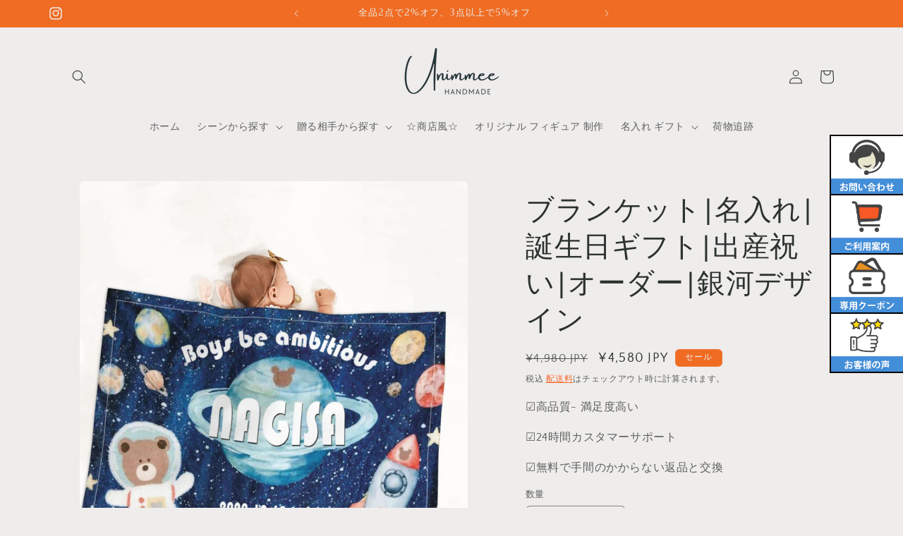

--- FILE ---
content_type: text/html; charset=utf-8
request_url: https://unimmee.com/products/%E3%82%AA%E3%83%BC%E3%83%80%E3%83%BC%E3%83%A1%E3%82%A4%E3%83%89-%E5%90%8D%E5%85%A5%E3%82%8C-%E3%83%96%E3%83%A9%E3%83%B3%E3%82%B1%E3%83%83%E3%83%88-%E8%AA%95%E7%94%9F%E6%97%A5%E3%82%AE%E3%83%95%E3%83%88-%E5%87%BA%E7%94%A3%E7%A5%9D%E3%81%84-%E5%A5%B3%E3%81%AE%E5%AD%90-%E7%94%B7%E3%81%AE%E5%AD%90-%E9%8A%80%E6%B2%B3
body_size: 84172
content:
<!doctype html>
<html class="no-js" lang="ja">
  <head>
  <meta name="facebook-domain-verification" content="2ow9kt8n21edbu5lpjw47q5z1hq5wt" />
<!-- Google tag (gtag.js) -->
<script async src="https://www.googletagmanager.com/gtag/js?id=AW-16605378624"></script>
    <!-- Event snippet for 购买 conversion page
In your html page, add the snippet and call gtag_report_conversion when someone clicks on the chosen link or button. -->
<script>
function gtag_report_conversion(url) {
  var callback = function () {
    if (typeof(url) != 'undefined') {
      window.location = url;
    }
  };
  gtag('event', 'conversion', {
      'send_to': 'AW-16605378624/voXoCNaM9tEZEMDwh-49',
      'value': 1.0,
      'currency': 'USD',
      'transaction_id': '',
      'event_callback': callback
  });
  return false;
}
</script>
<!-- Event snippet for 结账 conversion page
In your html page, add the snippet and call gtag_report_conversion when someone clicks on the chosen link or button. -->
<script>
function gtag_report_conversion(url) {
  var callback = function () {
    if (typeof(url) != 'undefined') {
      window.location = url;
    }
  };
  gtag('event', 'conversion', {
      'send_to': 'AW-16605378624/x0drCNmM9tEZEMDwh-49',
      'value': 1.0,
      'currency': 'USD',
      'event_callback': callback
  });
  return false;
}
</script>
<!-- Event snippet for 加购 conversion page
In your html page, add the snippet and call gtag_report_conversion when someone clicks on the chosen link or button. -->
<script>
function gtag_report_conversion(url) {
  var callback = function () {
    if (typeof(url) != 'undefined') {
      window.location = url;
    }
  };
  gtag('event', 'conversion', {
      'send_to': 'AW-16605378624/JUWiCNyM9tEZEMDwh-49',
      'value': 1.0,
      'currency': 'USD',
      'event_callback': callback
  });
  return false;
}
</script>

<script>
  window.dataLayer = window.dataLayer || [];
  function gtag(){dataLayer.push(arguments);}
  gtag('js', new Date());

  gtag('config', 'AW-16605378624');
</script>
    <meta charset="utf-8">
    <meta http-equiv="X-UA-Compatible" content="IE=edge">
    <meta name="viewport" content="width=device-width,initial-scale=1">
    <meta name="theme-color" content="">
    <link rel="canonical" href="https://unimmee.com/products/%e3%82%aa%e3%83%bc%e3%83%80%e3%83%bc%e3%83%a1%e3%82%a4%e3%83%89-%e5%90%8d%e5%85%a5%e3%82%8c-%e3%83%96%e3%83%a9%e3%83%b3%e3%82%b1%e3%83%83%e3%83%88-%e8%aa%95%e7%94%9f%e6%97%a5%e3%82%ae%e3%83%95%e3%83%88-%e5%87%ba%e7%94%a3%e7%a5%9d%e3%81%84-%e5%a5%b3%e3%81%ae%e5%ad%90-%e7%94%b7%e3%81%ae%e5%ad%90-%e9%8a%80%e6%b2%b3"><link rel="icon" type="image/png" href="//unimmee.com/cdn/shop/files/54acb9ae722bba25d7b7633c1e16b994.png?crop=center&height=32&v=1692083918&width=32"><link rel="preconnect" href="https://fonts.shopifycdn.com" crossorigin><title>
      ブランケット|名入れ|誕生日ギフト|出産祝い|オーダー|銀河デザイン
 &ndash; Unimmee</title>

    
      <meta name="description" content="この名入れブランケットは、誕生日ギフトや出産祝いに最適なオーダーアイテムです。美しい銀河デザインが特徴で、赤ちゃんの名前を入れることで特別な一品に仕上がります。 柔らかく温かい素材で作られており、赤ちゃんの肌にも優しいです。大切な方への特別な贈り物として、女の子にも男の子にも喜ばれること間違いなしです。 保育園や自宅でのお昼寝用、 外出先やベビーカーの膝掛け、夏は冷房対策、 出産祝いや特別なギフトなど、 様々なシーンで使い勝手のよいブアイテムです。【仕様について】【サイズ】75x100cm（30*40inch），120x150cm（50*60inch），150x200cm（60*80inch）※イラスト部分はアイロンプリントです。布">
    

    

<meta property="og:site_name" content="Unimmee">
<meta property="og:url" content="https://unimmee.com/products/%e3%82%aa%e3%83%bc%e3%83%80%e3%83%bc%e3%83%a1%e3%82%a4%e3%83%89-%e5%90%8d%e5%85%a5%e3%82%8c-%e3%83%96%e3%83%a9%e3%83%b3%e3%82%b1%e3%83%83%e3%83%88-%e8%aa%95%e7%94%9f%e6%97%a5%e3%82%ae%e3%83%95%e3%83%88-%e5%87%ba%e7%94%a3%e7%a5%9d%e3%81%84-%e5%a5%b3%e3%81%ae%e5%ad%90-%e7%94%b7%e3%81%ae%e5%ad%90-%e9%8a%80%e6%b2%b3">
<meta property="og:title" content="ブランケット|名入れ|誕生日ギフト|出産祝い|オーダー|銀河デザイン">
<meta property="og:type" content="product">
<meta property="og:description" content="この名入れブランケットは、誕生日ギフトや出産祝いに最適なオーダーアイテムです。美しい銀河デザインが特徴で、赤ちゃんの名前を入れることで特別な一品に仕上がります。 柔らかく温かい素材で作られており、赤ちゃんの肌にも優しいです。大切な方への特別な贈り物として、女の子にも男の子にも喜ばれること間違いなしです。 保育園や自宅でのお昼寝用、 外出先やベビーカーの膝掛け、夏は冷房対策、 出産祝いや特別なギフトなど、 様々なシーンで使い勝手のよいブアイテムです。【仕様について】【サイズ】75x100cm（30*40inch），120x150cm（50*60inch），150x200cm（60*80inch）※イラスト部分はアイロンプリントです。布"><meta property="og:image" content="http://unimmee.com/cdn/shop/files/565304168-_-_7.jpg?v=1698220043">
  <meta property="og:image:secure_url" content="https://unimmee.com/cdn/shop/files/565304168-_-_7.jpg?v=1698220043">
  <meta property="og:image:width" content="1600">
  <meta property="og:image:height" content="1600"><meta property="og:price:amount" content="4,580">
  <meta property="og:price:currency" content="JPY"><meta name="twitter:card" content="summary_large_image">
<meta name="twitter:title" content="ブランケット|名入れ|誕生日ギフト|出産祝い|オーダー|銀河デザイン">
<meta name="twitter:description" content="この名入れブランケットは、誕生日ギフトや出産祝いに最適なオーダーアイテムです。美しい銀河デザインが特徴で、赤ちゃんの名前を入れることで特別な一品に仕上がります。 柔らかく温かい素材で作られており、赤ちゃんの肌にも優しいです。大切な方への特別な贈り物として、女の子にも男の子にも喜ばれること間違いなしです。 保育園や自宅でのお昼寝用、 外出先やベビーカーの膝掛け、夏は冷房対策、 出産祝いや特別なギフトなど、 様々なシーンで使い勝手のよいブアイテムです。【仕様について】【サイズ】75x100cm（30*40inch），120x150cm（50*60inch），150x200cm（60*80inch）※イラスト部分はアイロンプリントです。布">


    <script src="//unimmee.com/cdn/shop/t/2/assets/constants.js?v=58251544750838685771692083503" defer="defer"></script>
    <script src="//unimmee.com/cdn/shop/t/2/assets/pubsub.js?v=158357773527763999511692083503" defer="defer"></script>
    <script src="//unimmee.com/cdn/shop/t/2/assets/global.js?v=54939145903281508041692083503" defer="defer"></script><script>window.performance && window.performance.mark && window.performance.mark('shopify.content_for_header.start');</script><meta name="google-site-verification" content="jv_tfsM5SymsPWoO5ba0VJC1g14pW4RF01WbUWCBnak">
<meta id="shopify-digital-wallet" name="shopify-digital-wallet" content="/80912974116/digital_wallets/dialog">
<meta name="shopify-checkout-api-token" content="d3f281c034737c94c19ba8431a02820d">
<meta id="in-context-paypal-metadata" data-shop-id="80912974116" data-venmo-supported="false" data-environment="production" data-locale="ja_JP" data-paypal-v4="true" data-currency="JPY">
<link rel="alternate" type="application/json+oembed" href="https://unimmee.com/products/%e3%82%aa%e3%83%bc%e3%83%80%e3%83%bc%e3%83%a1%e3%82%a4%e3%83%89-%e5%90%8d%e5%85%a5%e3%82%8c-%e3%83%96%e3%83%a9%e3%83%b3%e3%82%b1%e3%83%83%e3%83%88-%e8%aa%95%e7%94%9f%e6%97%a5%e3%82%ae%e3%83%95%e3%83%88-%e5%87%ba%e7%94%a3%e7%a5%9d%e3%81%84-%e5%a5%b3%e3%81%ae%e5%ad%90-%e7%94%b7%e3%81%ae%e5%ad%90-%e9%8a%80%e6%b2%b3.oembed">
<script async="async" src="/checkouts/internal/preloads.js?locale=ja-JP"></script>
<script id="shopify-features" type="application/json">{"accessToken":"d3f281c034737c94c19ba8431a02820d","betas":["rich-media-storefront-analytics"],"domain":"unimmee.com","predictiveSearch":false,"shopId":80912974116,"locale":"ja"}</script>
<script>var Shopify = Shopify || {};
Shopify.shop = "bee1fb.myshopify.com";
Shopify.locale = "ja";
Shopify.currency = {"active":"JPY","rate":"1.0"};
Shopify.country = "JP";
Shopify.theme = {"name":"Craft","id":156995715364,"schema_name":"Craft","schema_version":"11.0.0","theme_store_id":1368,"role":"main"};
Shopify.theme.handle = "null";
Shopify.theme.style = {"id":null,"handle":null};
Shopify.cdnHost = "unimmee.com/cdn";
Shopify.routes = Shopify.routes || {};
Shopify.routes.root = "/";</script>
<script type="module">!function(o){(o.Shopify=o.Shopify||{}).modules=!0}(window);</script>
<script>!function(o){function n(){var o=[];function n(){o.push(Array.prototype.slice.apply(arguments))}return n.q=o,n}var t=o.Shopify=o.Shopify||{};t.loadFeatures=n(),t.autoloadFeatures=n()}(window);</script>
<script id="shop-js-analytics" type="application/json">{"pageType":"product"}</script>
<script defer="defer" async type="module" src="//unimmee.com/cdn/shopifycloud/shop-js/modules/v2/client.init-shop-cart-sync_CSE-8ASR.ja.esm.js"></script>
<script defer="defer" async type="module" src="//unimmee.com/cdn/shopifycloud/shop-js/modules/v2/chunk.common_DDD8GOhs.esm.js"></script>
<script defer="defer" async type="module" src="//unimmee.com/cdn/shopifycloud/shop-js/modules/v2/chunk.modal_B6JNj9sU.esm.js"></script>
<script type="module">
  await import("//unimmee.com/cdn/shopifycloud/shop-js/modules/v2/client.init-shop-cart-sync_CSE-8ASR.ja.esm.js");
await import("//unimmee.com/cdn/shopifycloud/shop-js/modules/v2/chunk.common_DDD8GOhs.esm.js");
await import("//unimmee.com/cdn/shopifycloud/shop-js/modules/v2/chunk.modal_B6JNj9sU.esm.js");

  window.Shopify.SignInWithShop?.initShopCartSync?.({"fedCMEnabled":true,"windoidEnabled":true});

</script>
<script id="__st">var __st={"a":80912974116,"offset":28800,"reqid":"b94bf03d-d048-4e30-bcb3-fae889615da6-1769910275","pageurl":"unimmee.com\/products\/%E3%82%AA%E3%83%BC%E3%83%80%E3%83%BC%E3%83%A1%E3%82%A4%E3%83%89-%E5%90%8D%E5%85%A5%E3%82%8C-%E3%83%96%E3%83%A9%E3%83%B3%E3%82%B1%E3%83%83%E3%83%88-%E8%AA%95%E7%94%9F%E6%97%A5%E3%82%AE%E3%83%95%E3%83%88-%E5%87%BA%E7%94%A3%E7%A5%9D%E3%81%84-%E5%A5%B3%E3%81%AE%E5%AD%90-%E7%94%B7%E3%81%AE%E5%AD%90-%E9%8A%80%E6%B2%B3","u":"2575003d01de","p":"product","rtyp":"product","rid":8871788249380};</script>
<script>window.ShopifyPaypalV4VisibilityTracking = true;</script>
<script id="captcha-bootstrap">!function(){'use strict';const t='contact',e='account',n='new_comment',o=[[t,t],['blogs',n],['comments',n],[t,'customer']],c=[[e,'customer_login'],[e,'guest_login'],[e,'recover_customer_password'],[e,'create_customer']],r=t=>t.map((([t,e])=>`form[action*='/${t}']:not([data-nocaptcha='true']) input[name='form_type'][value='${e}']`)).join(','),a=t=>()=>t?[...document.querySelectorAll(t)].map((t=>t.form)):[];function s(){const t=[...o],e=r(t);return a(e)}const i='password',u='form_key',d=['recaptcha-v3-token','g-recaptcha-response','h-captcha-response',i],f=()=>{try{return window.sessionStorage}catch{return}},m='__shopify_v',_=t=>t.elements[u];function p(t,e,n=!1){try{const o=window.sessionStorage,c=JSON.parse(o.getItem(e)),{data:r}=function(t){const{data:e,action:n}=t;return t[m]||n?{data:e,action:n}:{data:t,action:n}}(c);for(const[e,n]of Object.entries(r))t.elements[e]&&(t.elements[e].value=n);n&&o.removeItem(e)}catch(o){console.error('form repopulation failed',{error:o})}}const l='form_type',E='cptcha';function T(t){t.dataset[E]=!0}const w=window,h=w.document,L='Shopify',v='ce_forms',y='captcha';let A=!1;((t,e)=>{const n=(g='f06e6c50-85a8-45c8-87d0-21a2b65856fe',I='https://cdn.shopify.com/shopifycloud/storefront-forms-hcaptcha/ce_storefront_forms_captcha_hcaptcha.v1.5.2.iife.js',D={infoText:'hCaptchaによる保護',privacyText:'プライバシー',termsText:'利用規約'},(t,e,n)=>{const o=w[L][v],c=o.bindForm;if(c)return c(t,g,e,D).then(n);var r;o.q.push([[t,g,e,D],n]),r=I,A||(h.body.append(Object.assign(h.createElement('script'),{id:'captcha-provider',async:!0,src:r})),A=!0)});var g,I,D;w[L]=w[L]||{},w[L][v]=w[L][v]||{},w[L][v].q=[],w[L][y]=w[L][y]||{},w[L][y].protect=function(t,e){n(t,void 0,e),T(t)},Object.freeze(w[L][y]),function(t,e,n,w,h,L){const[v,y,A,g]=function(t,e,n){const i=e?o:[],u=t?c:[],d=[...i,...u],f=r(d),m=r(i),_=r(d.filter((([t,e])=>n.includes(e))));return[a(f),a(m),a(_),s()]}(w,h,L),I=t=>{const e=t.target;return e instanceof HTMLFormElement?e:e&&e.form},D=t=>v().includes(t);t.addEventListener('submit',(t=>{const e=I(t);if(!e)return;const n=D(e)&&!e.dataset.hcaptchaBound&&!e.dataset.recaptchaBound,o=_(e),c=g().includes(e)&&(!o||!o.value);(n||c)&&t.preventDefault(),c&&!n&&(function(t){try{if(!f())return;!function(t){const e=f();if(!e)return;const n=_(t);if(!n)return;const o=n.value;o&&e.removeItem(o)}(t);const e=Array.from(Array(32),(()=>Math.random().toString(36)[2])).join('');!function(t,e){_(t)||t.append(Object.assign(document.createElement('input'),{type:'hidden',name:u})),t.elements[u].value=e}(t,e),function(t,e){const n=f();if(!n)return;const o=[...t.querySelectorAll(`input[type='${i}']`)].map((({name:t})=>t)),c=[...d,...o],r={};for(const[a,s]of new FormData(t).entries())c.includes(a)||(r[a]=s);n.setItem(e,JSON.stringify({[m]:1,action:t.action,data:r}))}(t,e)}catch(e){console.error('failed to persist form',e)}}(e),e.submit())}));const S=(t,e)=>{t&&!t.dataset[E]&&(n(t,e.some((e=>e===t))),T(t))};for(const o of['focusin','change'])t.addEventListener(o,(t=>{const e=I(t);D(e)&&S(e,y())}));const B=e.get('form_key'),M=e.get(l),P=B&&M;t.addEventListener('DOMContentLoaded',(()=>{const t=y();if(P)for(const e of t)e.elements[l].value===M&&p(e,B);[...new Set([...A(),...v().filter((t=>'true'===t.dataset.shopifyCaptcha))])].forEach((e=>S(e,t)))}))}(h,new URLSearchParams(w.location.search),n,t,e,['guest_login'])})(!0,!0)}();</script>
<script integrity="sha256-4kQ18oKyAcykRKYeNunJcIwy7WH5gtpwJnB7kiuLZ1E=" data-source-attribution="shopify.loadfeatures" defer="defer" src="//unimmee.com/cdn/shopifycloud/storefront/assets/storefront/load_feature-a0a9edcb.js" crossorigin="anonymous"></script>
<script data-source-attribution="shopify.dynamic_checkout.dynamic.init">var Shopify=Shopify||{};Shopify.PaymentButton=Shopify.PaymentButton||{isStorefrontPortableWallets:!0,init:function(){window.Shopify.PaymentButton.init=function(){};var t=document.createElement("script");t.src="https://unimmee.com/cdn/shopifycloud/portable-wallets/latest/portable-wallets.ja.js",t.type="module",document.head.appendChild(t)}};
</script>
<script data-source-attribution="shopify.dynamic_checkout.buyer_consent">
  function portableWalletsHideBuyerConsent(e){var t=document.getElementById("shopify-buyer-consent"),n=document.getElementById("shopify-subscription-policy-button");t&&n&&(t.classList.add("hidden"),t.setAttribute("aria-hidden","true"),n.removeEventListener("click",e))}function portableWalletsShowBuyerConsent(e){var t=document.getElementById("shopify-buyer-consent"),n=document.getElementById("shopify-subscription-policy-button");t&&n&&(t.classList.remove("hidden"),t.removeAttribute("aria-hidden"),n.addEventListener("click",e))}window.Shopify?.PaymentButton&&(window.Shopify.PaymentButton.hideBuyerConsent=portableWalletsHideBuyerConsent,window.Shopify.PaymentButton.showBuyerConsent=portableWalletsShowBuyerConsent);
</script>
<script>
  function portableWalletsCleanup(e){e&&e.src&&console.error("Failed to load portable wallets script "+e.src);var t=document.querySelectorAll("shopify-accelerated-checkout .shopify-payment-button__skeleton, shopify-accelerated-checkout-cart .wallet-cart-button__skeleton"),e=document.getElementById("shopify-buyer-consent");for(let e=0;e<t.length;e++)t[e].remove();e&&e.remove()}function portableWalletsNotLoadedAsModule(e){e instanceof ErrorEvent&&"string"==typeof e.message&&e.message.includes("import.meta")&&"string"==typeof e.filename&&e.filename.includes("portable-wallets")&&(window.removeEventListener("error",portableWalletsNotLoadedAsModule),window.Shopify.PaymentButton.failedToLoad=e,"loading"===document.readyState?document.addEventListener("DOMContentLoaded",window.Shopify.PaymentButton.init):window.Shopify.PaymentButton.init())}window.addEventListener("error",portableWalletsNotLoadedAsModule);
</script>

<script type="module" src="https://unimmee.com/cdn/shopifycloud/portable-wallets/latest/portable-wallets.ja.js" onError="portableWalletsCleanup(this)" crossorigin="anonymous"></script>
<script nomodule>
  document.addEventListener("DOMContentLoaded", portableWalletsCleanup);
</script>

<link id="shopify-accelerated-checkout-styles" rel="stylesheet" media="screen" href="https://unimmee.com/cdn/shopifycloud/portable-wallets/latest/accelerated-checkout-backwards-compat.css" crossorigin="anonymous">
<style id="shopify-accelerated-checkout-cart">
        #shopify-buyer-consent {
  margin-top: 1em;
  display: inline-block;
  width: 100%;
}

#shopify-buyer-consent.hidden {
  display: none;
}

#shopify-subscription-policy-button {
  background: none;
  border: none;
  padding: 0;
  text-decoration: underline;
  font-size: inherit;
  cursor: pointer;
}

#shopify-subscription-policy-button::before {
  box-shadow: none;
}

      </style>
<script id="sections-script" data-sections="header" defer="defer" src="//unimmee.com/cdn/shop/t/2/compiled_assets/scripts.js?v=2568"></script>
<script>window.performance && window.performance.mark && window.performance.mark('shopify.content_for_header.end');</script>


    <style data-shopify>
      @font-face {
  font-family: "Quattrocento Sans";
  font-weight: 400;
  font-style: normal;
  font-display: swap;
  src: url("//unimmee.com/cdn/fonts/quattrocento_sans/quattrocentosans_n4.ce5e9bf514e68f53bdd875976847cf755c702eaa.woff2") format("woff2"),
       url("//unimmee.com/cdn/fonts/quattrocento_sans/quattrocentosans_n4.44bbfb57d228eb8bb083d1f98e7d96e16137abce.woff") format("woff");
}

      @font-face {
  font-family: "Quattrocento Sans";
  font-weight: 700;
  font-style: normal;
  font-display: swap;
  src: url("//unimmee.com/cdn/fonts/quattrocento_sans/quattrocentosans_n7.bdda9092621b2e3b4284b12e8f0c092969b176c1.woff2") format("woff2"),
       url("//unimmee.com/cdn/fonts/quattrocento_sans/quattrocentosans_n7.3f8ab2a91343269966c4aa4831bcd588e7ce07b9.woff") format("woff");
}

      @font-face {
  font-family: "Quattrocento Sans";
  font-weight: 400;
  font-style: italic;
  font-display: swap;
  src: url("//unimmee.com/cdn/fonts/quattrocento_sans/quattrocentosans_i4.4f70b1e78f59fa1468e3436ab863ff0bf71e71bb.woff2") format("woff2"),
       url("//unimmee.com/cdn/fonts/quattrocento_sans/quattrocentosans_i4.b695efef5d957af404945574b7239740f79b899f.woff") format("woff");
}

      @font-face {
  font-family: "Quattrocento Sans";
  font-weight: 700;
  font-style: italic;
  font-display: swap;
  src: url("//unimmee.com/cdn/fonts/quattrocento_sans/quattrocentosans_i7.49d754c8032546c24062cf385f8660abbb11ef1e.woff2") format("woff2"),
       url("//unimmee.com/cdn/fonts/quattrocento_sans/quattrocentosans_i7.567b0b818999022d5a9ccb99542d8ff8cdb497df.woff") format("woff");
}

      @font-face {
  font-family: Trirong;
  font-weight: 400;
  font-style: normal;
  font-display: swap;
  src: url("//unimmee.com/cdn/fonts/trirong/trirong_n4.46b40419aaa69bf77077c3108d75dad5a0318d4b.woff2") format("woff2"),
       url("//unimmee.com/cdn/fonts/trirong/trirong_n4.97753898e63cd7e164ad614681eba2c7fe577190.woff") format("woff");
}


      
        :root,
        .color-background-1 {
          --color-background: 239,236,236;
        
          --gradient-background: #efecec;
        
        --color-foreground: 44,51,47;
        --color-shadow: 37,37,37;
        --color-button: 244,83,9;
        --color-button-text: 255,255,255;
        --color-secondary-button: 239,236,236;
        --color-secondary-button-text: 244,83,9;
        --color-link: 244,83,9;
        --color-badge-foreground: 44,51,47;
        --color-badge-background: 239,236,236;
        --color-badge-border: 44,51,47;
        --payment-terms-background-color: rgb(239 236 236);
      }
      
        
        .color-background-2 {
          --color-background: 255,255,255;
        
          --gradient-background: #ffffff;
        
        --color-foreground: 37,37,37;
        --color-shadow: 37,37,37;
        --color-button: 37,37,37;
        --color-button-text: 255,255,255;
        --color-secondary-button: 255,255,255;
        --color-secondary-button-text: 37,37,37;
        --color-link: 37,37,37;
        --color-badge-foreground: 37,37,37;
        --color-badge-background: 255,255,255;
        --color-badge-border: 37,37,37;
        --payment-terms-background-color: rgb(255 255 255);
      }
      
        
        .color-inverse {
          --color-background: 113,106,86;
        
          --gradient-background: #716a56;
        
        --color-foreground: 239,236,236;
        --color-shadow: 37,37,37;
        --color-button: 239,236,236;
        --color-button-text: 113,106,86;
        --color-secondary-button: 113,106,86;
        --color-secondary-button-text: 239,236,236;
        --color-link: 239,236,236;
        --color-badge-foreground: 239,236,236;
        --color-badge-background: 113,106,86;
        --color-badge-border: 239,236,236;
        --payment-terms-background-color: rgb(113 106 86);
      }
      
        
        .color-accent-1 {
          --color-background: 44,51,47;
        
          --gradient-background: #2c332f;
        
        --color-foreground: 239,236,236;
        --color-shadow: 37,37,37;
        --color-button: 239,236,236;
        --color-button-text: 44,51,47;
        --color-secondary-button: 44,51,47;
        --color-secondary-button-text: 239,236,236;
        --color-link: 239,236,236;
        --color-badge-foreground: 239,236,236;
        --color-badge-background: 44,51,47;
        --color-badge-border: 239,236,236;
        --payment-terms-background-color: rgb(44 51 47);
      }
      
        
        .color-accent-2 {
          --color-background: 239,108,34;
        
          --gradient-background: #ef6c22;
        
        --color-foreground: 239,236,236;
        --color-shadow: 37,37,37;
        --color-button: 239,236,236;
        --color-button-text: 63,81,71;
        --color-secondary-button: 239,108,34;
        --color-secondary-button-text: 239,236,236;
        --color-link: 239,236,236;
        --color-badge-foreground: 239,236,236;
        --color-badge-background: 239,108,34;
        --color-badge-border: 239,236,236;
        --payment-terms-background-color: rgb(239 108 34);
      }
      
        
        .color-scheme-09eb8961-2f52-4eff-bfb8-ba007d01fc52 {
          --color-background: 245,245,245;
        
          --gradient-background: #f5f5f5;
        
        --color-foreground: 37,37,37;
        --color-shadow: 37,37,37;
        --color-button: 244,83,9;
        --color-button-text: 255,255,255;
        --color-secondary-button: 245,245,245;
        --color-secondary-button-text: 221,29,29;
        --color-link: 221,29,29;
        --color-badge-foreground: 37,37,37;
        --color-badge-background: 245,245,245;
        --color-badge-border: 37,37,37;
        --payment-terms-background-color: rgb(245 245 245);
      }
      

      body, .color-background-1, .color-background-2, .color-inverse, .color-accent-1, .color-accent-2, .color-scheme-09eb8961-2f52-4eff-bfb8-ba007d01fc52 {
        color: rgba(var(--color-foreground), 0.75);
        background-color: rgb(var(--color-background));
      }

      :root {
        --font-body-family: "Quattrocento Sans", sans-serif;
        --font-body-style: normal;
        --font-body-weight: 400;
        --font-body-weight-bold: 700;

        --font-heading-family: Trirong, serif;
        --font-heading-style: normal;
        --font-heading-weight: 400;

        --font-body-scale: 1.0;
        --font-heading-scale: 1.0;

        --media-padding: px;
        --media-border-opacity: 0.1;
        --media-border-width: 0px;
        --media-radius: 6px;
        --media-shadow-opacity: 0.0;
        --media-shadow-horizontal-offset: 0px;
        --media-shadow-vertical-offset: 4px;
        --media-shadow-blur-radius: 5px;
        --media-shadow-visible: 0;

        --page-width: 120rem;
        --page-width-margin: 0rem;

        --product-card-image-padding: 0.0rem;
        --product-card-corner-radius: 0.6rem;
        --product-card-text-alignment: left;
        --product-card-border-width: 0.1rem;
        --product-card-border-opacity: 0.1;
        --product-card-shadow-opacity: 0.0;
        --product-card-shadow-visible: 0;
        --product-card-shadow-horizontal-offset: 0.0rem;
        --product-card-shadow-vertical-offset: 0.4rem;
        --product-card-shadow-blur-radius: 0.5rem;

        --collection-card-image-padding: 0.0rem;
        --collection-card-corner-radius: 0.6rem;
        --collection-card-text-alignment: left;
        --collection-card-border-width: 0.1rem;
        --collection-card-border-opacity: 0.1;
        --collection-card-shadow-opacity: 0.0;
        --collection-card-shadow-visible: 0;
        --collection-card-shadow-horizontal-offset: 0.0rem;
        --collection-card-shadow-vertical-offset: 0.4rem;
        --collection-card-shadow-blur-radius: 0.5rem;

        --blog-card-image-padding: 0.0rem;
        --blog-card-corner-radius: 0.6rem;
        --blog-card-text-alignment: left;
        --blog-card-border-width: 0.1rem;
        --blog-card-border-opacity: 0.1;
        --blog-card-shadow-opacity: 0.0;
        --blog-card-shadow-visible: 0;
        --blog-card-shadow-horizontal-offset: 0.0rem;
        --blog-card-shadow-vertical-offset: 0.4rem;
        --blog-card-shadow-blur-radius: 0.5rem;

        --badge-corner-radius: 0.6rem;

        --popup-border-width: 1px;
        --popup-border-opacity: 0.5;
        --popup-corner-radius: 6px;
        --popup-shadow-opacity: 0.0;
        --popup-shadow-horizontal-offset: 0px;
        --popup-shadow-vertical-offset: 4px;
        --popup-shadow-blur-radius: 5px;

        --drawer-border-width: 1px;
        --drawer-border-opacity: 0.1;
        --drawer-shadow-opacity: 0.0;
        --drawer-shadow-horizontal-offset: 0px;
        --drawer-shadow-vertical-offset: 4px;
        --drawer-shadow-blur-radius: 5px;

        --spacing-sections-desktop: 0px;
        --spacing-sections-mobile: 0px;

        --grid-desktop-vertical-spacing: 20px;
        --grid-desktop-horizontal-spacing: 20px;
        --grid-mobile-vertical-spacing: 10px;
        --grid-mobile-horizontal-spacing: 10px;

        --text-boxes-border-opacity: 0.1;
        --text-boxes-border-width: 0px;
        --text-boxes-radius: 6px;
        --text-boxes-shadow-opacity: 0.0;
        --text-boxes-shadow-visible: 0;
        --text-boxes-shadow-horizontal-offset: 0px;
        --text-boxes-shadow-vertical-offset: 4px;
        --text-boxes-shadow-blur-radius: 5px;

        --buttons-radius: 6px;
        --buttons-radius-outset: 7px;
        --buttons-border-width: 1px;
        --buttons-border-opacity: 1.0;
        --buttons-shadow-opacity: 0.0;
        --buttons-shadow-visible: 0;
        --buttons-shadow-horizontal-offset: 0px;
        --buttons-shadow-vertical-offset: 4px;
        --buttons-shadow-blur-radius: 5px;
        --buttons-border-offset: 0.3px;

        --inputs-radius: 6px;
        --inputs-border-width: 1px;
        --inputs-border-opacity: 0.55;
        --inputs-shadow-opacity: 0.0;
        --inputs-shadow-horizontal-offset: 0px;
        --inputs-margin-offset: 0px;
        --inputs-shadow-vertical-offset: 4px;
        --inputs-shadow-blur-radius: 5px;
        --inputs-radius-outset: 7px;

        --variant-pills-radius: 40px;
        --variant-pills-border-width: 1px;
        --variant-pills-border-opacity: 0.55;
        --variant-pills-shadow-opacity: 0.0;
        --variant-pills-shadow-horizontal-offset: 0px;
        --variant-pills-shadow-vertical-offset: 4px;
        --variant-pills-shadow-blur-radius: 5px;
      }

      *,
      *::before,
      *::after {
        box-sizing: inherit;
      }

      html {
        box-sizing: border-box;
        font-size: calc(var(--font-body-scale) * 62.5%);
        height: 100%;
      }

      body {
        display: grid;
        grid-template-rows: auto auto 1fr auto;
        grid-template-columns: 100%;
        min-height: 100%;
        margin: 0;
        font-size: 1.5rem;
        letter-spacing: 0.06rem;
        line-height: calc(1 + 0.8 / var(--font-body-scale));
        font-family: var(--font-body-family);
        font-style: var(--font-body-style);
        font-weight: var(--font-body-weight);
      }

      @media screen and (min-width: 750px) {
        body {
          font-size: 1.6rem;
        }
      }
    </style>

    <link href="//unimmee.com/cdn/shop/t/2/assets/base.css?v=9443266171004341721707103067" rel="stylesheet" type="text/css" media="all" />
<link rel="preload" as="font" href="//unimmee.com/cdn/fonts/quattrocento_sans/quattrocentosans_n4.ce5e9bf514e68f53bdd875976847cf755c702eaa.woff2" type="font/woff2" crossorigin><link rel="preload" as="font" href="//unimmee.com/cdn/fonts/trirong/trirong_n4.46b40419aaa69bf77077c3108d75dad5a0318d4b.woff2" type="font/woff2" crossorigin><link
        rel="stylesheet"
        href="//unimmee.com/cdn/shop/t/2/assets/component-predictive-search.css?v=118923337488134913561692083502"
        media="print"
        onload="this.media='all'"
      ><script>
      document.documentElement.className = document.documentElement.className.replace('no-js', 'js');
      if (Shopify.designMode) {
        document.documentElement.classList.add('shopify-design-mode');
      }
    </script>
  <script type="text/javascript">
  window.Rivo = window.Rivo || {};
  window.Rivo.common = window.Rivo.common || {};
  window.Rivo.common.shop = {
    permanent_domain: 'bee1fb.myshopify.com',
    currency: "JPY",
    money_format: "\u003cspan class=\"notranslate ht-money\"\u003e¥{{amount_no_decimals}}\u003c\/span\u003e",
    id: 80912974116
  };
  

  window.Rivo.common.template = 'product';
  window.Rivo.common.cart = {};
  window.Rivo.common.vapid_public_key = "BJuXCmrtTK335SuczdNVYrGVtP_WXn4jImChm49st7K7z7e8gxSZUKk4DhUpk8j2Xpiw5G4-ylNbMKLlKkUEU98=";
  window.Rivo.global_config = {"asset_urls":{"loy":{"api_js":"https:\/\/cdn.shopify.com\/s\/files\/1\/0194\/1736\/6592\/t\/1\/assets\/ba_rivo_api.js?v=1694653157","init_js":"https:\/\/cdn.shopify.com\/s\/files\/1\/0194\/1736\/6592\/t\/1\/assets\/ba_loy_init.js?v=1694653147","referrals_js":"https:\/\/cdn.shopify.com\/s\/files\/1\/0194\/1736\/6592\/t\/1\/assets\/ba_loy_referrals.js?v=1694653153","referrals_css":"https:\/\/cdn.shopify.com\/s\/files\/1\/0194\/1736\/6592\/t\/1\/assets\/ba_loy_referrals.css?v=1690178293","widget_js":"https:\/\/cdn.shopify.com\/s\/files\/1\/0194\/1736\/6592\/t\/1\/assets\/ba_loy_widget.js?v=1694653149","widget_css":"https:\/\/cdn.shopify.com\/s\/files\/1\/0194\/1736\/6592\/t\/1\/assets\/ba_loy_widget.css?v=1691714514","page_init_js":"https:\/\/cdn.shopify.com\/s\/files\/1\/0194\/1736\/6592\/t\/1\/assets\/ba_loy_page_init.js?v=1694653150","page_widget_js":"https:\/\/cdn.shopify.com\/s\/files\/1\/0194\/1736\/6592\/t\/1\/assets\/ba_loy_page_widget.js?v=1694653152","page_widget_css":"https:\/\/cdn.shopify.com\/s\/files\/1\/0194\/1736\/6592\/t\/1\/assets\/ba_loy_page.css?v=1689377962","page_preview_js":"\/assets\/msg\/loy_page_preview.js"},"rev":{"init_js":"https:\/\/cdn.shopify.com\/s\/files\/1\/0194\/1736\/6592\/t\/1\/assets\/ba_rev_init.js?v=1689085730","display_js":"https:\/\/cdn.shopify.com\/s\/files\/1\/0194\/1736\/6592\/t\/1\/assets\/ba_rev_display.js?v=1693360298","modal_js":"https:\/\/cdn.shopify.com\/s\/files\/1\/0194\/1736\/6592\/t\/1\/assets\/ba_rev_modal.js?v=1693360297","widget_css":"https:\/\/cdn.shopify.com\/s\/files\/1\/0194\/1736\/6592\/t\/1\/assets\/ba_rev_widget.css?v=1680320455","modal_css":"https:\/\/cdn.shopify.com\/s\/files\/1\/0194\/1736\/6592\/t\/1\/assets\/ba_rev_modal.css?v=1680295707"},"pu":{"init_js":"https:\/\/cdn.shopify.com\/s\/files\/1\/0194\/1736\/6592\/t\/1\/assets\/ba_pu_init.js?v=1635877170"},"widgets":{"init_js":"https:\/\/cdn.shopify.com\/s\/files\/1\/0194\/1736\/6592\/t\/1\/assets\/ba_widget_init.js?v=1693880958","modal_js":"https:\/\/cdn.shopify.com\/s\/files\/1\/0194\/1736\/6592\/t\/1\/assets\/ba_widget_modal.js?v=1693880960","modal_css":"https:\/\/cdn.shopify.com\/s\/files\/1\/0194\/1736\/6592\/t\/1\/assets\/ba_widget_modal.css?v=1654723622"},"forms":{"init_js":"https:\/\/cdn.shopify.com\/s\/files\/1\/0194\/1736\/6592\/t\/1\/assets\/ba_forms_init.js?v=1694653155","widget_js":"https:\/\/cdn.shopify.com\/s\/files\/1\/0194\/1736\/6592\/t\/1\/assets\/ba_forms_widget.js?v=1694653156","forms_css":"https:\/\/cdn.shopify.com\/s\/files\/1\/0194\/1736\/6592\/t\/1\/assets\/ba_forms.css?v=1654711758"},"global":{"helper_js":"https:\/\/cdn.shopify.com\/s\/files\/1\/0194\/1736\/6592\/t\/1\/assets\/ba_tracking.js?v=1680229884"}},"proxy_paths":{"rev":"\/apps\/ba-rev","app_metrics":"\/apps\/ba-rev\/app_metrics","push_subscription":"\/apps\/ba-rev\/push"},"aat":["rev"],"pv":false,"sts":false,"bam":false,"batc":false,"base_money_format":"\u003cspan class=\"notranslate ht-money\"\u003e¥{{amount_no_decimals}}\u003c\/span\u003e","online_store_version":2,"loy_js_api_enabled":false,"shop":{"name":"Unimmee","domain":"unimmee.com"}};

  
    if (window.Rivo.common.template == 'product'){
      window.Rivo.common.product = {
        id: 8871788249380, price: 458000, handle: "オーダーメイド-名入れ-ブランケット-誕生日ギフト-出産祝い-女の子-男の子-銀河", tags: ["名入れ ブランケット"],
        available: true, title: "ブランケット|名入れ|誕生日ギフト|出産祝い|オーダー|銀河デザイン", variants: [{"id":47434545987876,"title":"Default Title","option1":"Default Title","option2":null,"option3":null,"sku":null,"requires_shipping":true,"taxable":false,"featured_image":null,"available":true,"name":"ブランケット|名入れ|誕生日ギフト|出産祝い|オーダー|銀河デザイン","public_title":null,"options":["Default Title"],"price":458000,"weight":500,"compare_at_price":498000,"inventory_management":null,"barcode":"810083905532","requires_selling_plan":false,"selling_plan_allocations":[]}]
      };
      window.Rivo.common.product.review_data = null;
    }
  


    window.Rivo.rev_config = {"api_endpoint":"\/apps\/ba-rev\/rev\/ratings","widget_enabled":true,"review_discount_email_enabled":false,"translations":{"back":"Back","done":"Done","next":"Next","skip":"Skip","email":"Email Address *","review":"Review","reviews":"Reviews","continue":"Continue","about_you":"Complete your review","last_name":"Last name","thank_you":"Thanks for your review!","first_name":"First name *","reviewed_on":"Reviewed on","show_it_off":"Upload a photo or video","choose_photo":"Click to add photo","choose_video":"Click to add video","modal_header":"How would you rate this product?","review_title":"Add a title for your review","shop_replied":"{{shop_name}} replied:","tell_us_more":"Share your experience","use_discount":"Here's your discount code for {{discount_amount}} off your next order","invalid_email":"Please enter a valid email address","star1_caption":"Hate it","star2_caption":"","star3_caption":"It's ok","star4_caption":"","star5_caption":"Love it!","vote_question":"Was this review helpful?","no_reviews_yet":"No reviews yet","privacy_policy":"Privacy Policy","required_field":"Required","write_a_review":"Write a review","first_person_to":"Be the first person to","get_percent_off":"Get {{discount_amount}} off your next order!","terms_of_service":"Terms of Service","show_more_reviews":"See more reviews","verified_customer":"Verified Customer","verified_review_on":"Verified review of {{product_title}}","is_recommended_text":"I recommended this product","not_recommended_text":"I do not recommend this product","review_was_submitted":"Your review was submitted.","share_your_experience":"How was your overall experience?","discount_sent_by_email":"We also sent it by email.","error_submitting_review":"Error submitting review, please try again later.","email_already_registered":"Email already left a review","by_submitting_i_acknowledge":"By completing, I acknowledge the","review_will_publicly_posted":"and that my review will be posted publicly online","we_love_to_see_it_in_action":"We'd love to showcase it on our website!","review_summary_based_on_reviews":"Based on {{reviews_count}} reviews"},"widget_css":{"theme_link_color":"#999999","theme_star_color":"#F1C645","theme_title_color":"#000000","theme_footer_color":"#999999","theme_subtext_color":"#888888","theme_button_bg_color":"#FFFFFF","theme_star_text_color":"#000000","theme_input_text_color":"#000000","theme_button_text_color":"#000000","theme_launcher_bg_color":"#000000","theme_button_hover_color":"#000000","theme_global_icons_color":"#000000","theme_input_border_color":"#C1C1C1","theme_button_border_color":"#000000","theme_launcher_text_color":"#FFFFFF","theme_global_primary_color":"#000000","theme_launcher_border_color":"","theme_global_button_bg_color":"#000000","theme_global_secondary_color":"#2E8B57","theme_first_review_text_color":"#000000","theme_launcher_hover_bg_color":"","theme_global_button_text_color":"#FFFFFF","theme_global_button_corner_type":"regular","theme_launcher_hover_text_color":""},"custom_css":"","widget_settings":{"display_per_page":10,"display_date_type":"MM\/DD\/YYYY","display_list_type":"grid","display_summary_type":"small","display_video_enabled":false,"display_star_fill_type":"full","display_voting_enabled":false,"display_panel_custom_css":"","display_rating_text_type":"words","display_panel_custom_class":"","display_storefront_enabled":true,"display_review_date_enabled":true,"display_star_rating_enabled":true,"display_verified_badge_enabled":false,"display_recommendations_enabled":false,"display_product_stars_custom_selector":"","display_write_a_review_storefront_enabled":true},"removed_rivo_branding":false,"discount_info":{"discount_type":null,"discount_amount":15}};



</script>


<script type="text/javascript">
  

  //Global snippet for Rivo
  //this is updated automatically - do not edit manually.

  function loadScript(src, defer, done) {
    var js = document.createElement('script');
    js.src = src;
    js.defer = defer;
    js.onload = function(){done();};
    js.onerror = function(){
      done(new Error('Failed to load script ' + src));
    };
    document.head.appendChild(js);
  }

  function browserSupportsAllFeatures() {
    return window.Promise && window.fetch && window.Symbol;
  }

  if (browserSupportsAllFeatures()) {
    main();
  } else {
    loadScript('https://polyfill-fastly.net/v3/polyfill.min.js?features=Promise,fetch', true, main);
  }

  function loadAppScripts(){
     if (window.Rivo.global_config.aat.includes("loy")){
      loadScript(window.Rivo.global_config.asset_urls.loy.init_js, true, function(){});
     }

     if (window.Rivo.global_config.aat.includes("rev")){
      loadScript(window.Rivo.global_config.asset_urls.rev.init_js, true, function(){});
     }

     if (window.Rivo.global_config.aat.includes("pu")){
      loadScript(window.Rivo.global_config.asset_urls.pu.init_js, true, function(){});
     }

     if (window.Rivo.global_config.aat.includes("pop") || window.Rivo.global_config.aat.includes("pu")){
      loadScript(window.Rivo.global_config.asset_urls.widgets.init_js, true, function(){});
     }
  }

  function main(err) {
    loadScript(window.Rivo.global_config.asset_urls.global.helper_js, false, loadAppScripts);
  }
</script>


<script>
    
    
    
    
    var gsf_conversion_data = {page_type : 'product', event : 'view_item', data : {product_data : [{variant_id : 47434545987876, product_id : 8871788249380, name : "ブランケット|名入れ|誕生日ギフト|出産祝い|オーダー|銀河デザイン", price : "4580", currency : "JPY", sku : "", brand : "Unimmee", variant : "Default Title", category : "", quantity : "-2" }], total_price : "4580", shop_currency : "JPY"}};
    
</script>
<script async src="https://pagead2.googlesyndication.com/pagead/js/adsbygoogle.js?client=ca-pub-6172288246647170"
     crossorigin="anonymous"></script>
  <!-- BEGIN app block: shopify://apps/judge-me-reviews/blocks/judgeme_core/61ccd3b1-a9f2-4160-9fe9-4fec8413e5d8 --><!-- Start of Judge.me Core -->






<link rel="dns-prefetch" href="https://cdnwidget.judge.me">
<link rel="dns-prefetch" href="https://cdn.judge.me">
<link rel="dns-prefetch" href="https://cdn1.judge.me">
<link rel="dns-prefetch" href="https://api.judge.me">

<script data-cfasync='false' class='jdgm-settings-script'>window.jdgmSettings={"pagination":5,"disable_web_reviews":false,"badge_no_review_text":"レビューなし","badge_n_reviews_text":"{{ n }}件のレビュー","badge_star_color":"#facd03","hide_badge_preview_if_no_reviews":true,"badge_hide_text":false,"enforce_center_preview_badge":false,"widget_title":"カスタマーレビュー","widget_open_form_text":"レビューを書く","widget_close_form_text":"レビューをキャンセル","widget_refresh_page_text":"ページを更新","widget_summary_text":"{{ number_of_reviews }}件のレビューに基づく","widget_no_review_text":"最初のレビューを書きましょう","widget_name_field_text":"表示名","widget_verified_name_field_text":"認証された名前（公開）","widget_name_placeholder_text":"表示名","widget_required_field_error_text":"このフィールドは必須です。","widget_email_field_text":"メールアドレス","widget_verified_email_field_text":"認証されたメール（非公開、編集不可）","widget_email_placeholder_text":"あなたのメールアドレス（非公開）","widget_email_field_error_text":"有効なメールアドレスを入力してください。","widget_rating_field_text":"評価","widget_review_title_field_text":"レビュータイトル","widget_review_title_placeholder_text":"レビューにタイトルをつける","widget_review_body_field_text":"レビュー内容","widget_review_body_placeholder_text":"ここに書き始めてください...","widget_pictures_field_text":"写真/動画（任意）","widget_submit_review_text":"レビューを送信","widget_submit_verified_review_text":"認証済みレビューを送信","widget_submit_success_msg_with_auto_publish":"ありがとうございます！数分後にページを更新して、あなたのレビューを確認してください。\u003ca href='https://judge.me/login' target='_blank' rel='nofollow noopener'\u003eJudge.me\u003c/a\u003eにログインすることで、レビューの削除や編集ができます。","widget_submit_success_msg_no_auto_publish":"ありがとうございます！あなたのレビューはショップ管理者の承認を得た後に公開されます。\u003ca href='https://judge.me/login' target='_blank' rel='nofollow noopener'\u003eJudge.me\u003c/a\u003eにログインすることで、レビューの削除や編集ができます。","widget_show_default_reviews_out_of_total_text":"{{ n_reviews }}件のレビューのうち{{ n_reviews_shown }}件を表示しています。","widget_show_all_link_text":"すべて表示","widget_show_less_link_text":"表示を減らす","widget_author_said_text":"{{ reviewer_name }}の言葉：","widget_days_text":"{{ n }}日前","widget_weeks_text":"{{ n }}週間前","widget_months_text":"{{ n }}ヶ月前","widget_years_text":"{{ n }}年前","widget_yesterday_text":"昨日","widget_today_text":"今日","widget_replied_text":"\u003e\u003e {{ shop_name }}の返信：","widget_read_more_text":"続きを読む","widget_reviewer_name_as_initial":"","widget_rating_filter_color":"#fbcd0a","widget_rating_filter_see_all_text":"すべてのレビューを見る","widget_sorting_most_recent_text":"最新順","widget_sorting_highest_rating_text":"最高評価順","widget_sorting_lowest_rating_text":"最低評価順","widget_sorting_with_pictures_text":"写真付きのみ","widget_sorting_most_helpful_text":"最も役立つ順","widget_open_question_form_text":"質問する","widget_reviews_subtab_text":"レビュー","widget_questions_subtab_text":"質問","widget_question_label_text":"質問","widget_answer_label_text":"回答","widget_question_placeholder_text":"ここに質問を書いてください","widget_submit_question_text":"質問を送信","widget_question_submit_success_text":"ご質問ありがとうございます！回答があり次第ご連絡いたします。","widget_star_color":"#facd03","verified_badge_text":"認証済み","verified_badge_bg_color":"","verified_badge_text_color":"","verified_badge_placement":"left-of-reviewer-name","widget_review_max_height":"","widget_hide_border":false,"widget_social_share":false,"widget_thumb":false,"widget_review_location_show":false,"widget_location_format":"","all_reviews_include_out_of_store_products":true,"all_reviews_out_of_store_text":"（ストア外）","all_reviews_pagination":100,"all_reviews_product_name_prefix_text":"について","enable_review_pictures":true,"enable_question_anwser":false,"widget_theme":"default","review_date_format":"mm/dd/yyyy","default_sort_method":"most-recent","widget_product_reviews_subtab_text":"製品レビュー","widget_shop_reviews_subtab_text":"ショップレビュー","widget_other_products_reviews_text":"他の製品のレビュー","widget_store_reviews_subtab_text":"ショップレビュー","widget_no_store_reviews_text":"この店舗はまだレビューを受け取っていません","widget_web_restriction_product_reviews_text":"この製品に対するレビューはまだありません","widget_no_items_text":"アイテムが見つかりません","widget_show_more_text":"もっと見る","widget_write_a_store_review_text":"ストアレビューを書く","widget_other_languages_heading":"他の言語のレビュー","widget_translate_review_text":"レビューを{{ language }}に翻訳","widget_translating_review_text":"翻訳中...","widget_show_original_translation_text":"原文を表示 ({{ language }})","widget_translate_review_failed_text":"レビューを翻訳できませんでした。","widget_translate_review_retry_text":"再試行","widget_translate_review_try_again_later_text":"後でもう一度お試しください","show_product_url_for_grouped_product":false,"widget_sorting_pictures_first_text":"写真を最初に","show_pictures_on_all_rev_page_mobile":false,"show_pictures_on_all_rev_page_desktop":false,"floating_tab_hide_mobile_install_preference":false,"floating_tab_button_name":"★ レビュー","floating_tab_title":"お客様の声","floating_tab_button_color":"","floating_tab_button_background_color":"","floating_tab_url":"","floating_tab_url_enabled":false,"floating_tab_tab_style":"text","all_reviews_text_badge_text":"お客様は当店を{{ shop.metafields.judgeme.all_reviews_count }}件のレビューに基づいて{{ shop.metafields.judgeme.all_reviews_rating | round: 1 }}/5と評価しています。","all_reviews_text_badge_text_branded_style":"{{ shop.metafields.judgeme.all_reviews_count }}件のレビューに基づいて5つ星中{{ shop.metafields.judgeme.all_reviews_rating | round: 1 }}つ星","is_all_reviews_text_badge_a_link":false,"show_stars_for_all_reviews_text_badge":false,"all_reviews_text_badge_url":"","all_reviews_text_style":"branded","all_reviews_text_color_style":"judgeme_brand_color","all_reviews_text_color":"#108474","all_reviews_text_show_jm_brand":true,"featured_carousel_show_header":true,"featured_carousel_title":"お客様の声","testimonials_carousel_title":"お客様の声","videos_carousel_title":"お客様の声","cards_carousel_title":"お客様の声","featured_carousel_count_text":"{{ n }}件のレビューから","featured_carousel_add_link_to_all_reviews_page":false,"featured_carousel_url":"","featured_carousel_show_images":true,"featured_carousel_autoslide_interval":5,"featured_carousel_arrows_on_the_sides":false,"featured_carousel_height":250,"featured_carousel_width":80,"featured_carousel_image_size":0,"featured_carousel_image_height":250,"featured_carousel_arrow_color":"#eeeeee","verified_count_badge_style":"branded","verified_count_badge_orientation":"horizontal","verified_count_badge_color_style":"judgeme_brand_color","verified_count_badge_color":"#108474","is_verified_count_badge_a_link":false,"verified_count_badge_url":"","verified_count_badge_show_jm_brand":true,"widget_rating_preset_default":5,"widget_first_sub_tab":"product-reviews","widget_show_histogram":true,"widget_histogram_use_custom_color":false,"widget_pagination_use_custom_color":false,"widget_star_use_custom_color":true,"widget_verified_badge_use_custom_color":false,"widget_write_review_use_custom_color":false,"picture_reminder_submit_button":"Upload Pictures","enable_review_videos":true,"mute_video_by_default":false,"widget_sorting_videos_first_text":"動画を最初に","widget_review_pending_text":"保留中","featured_carousel_items_for_large_screen":3,"social_share_options_order":"Facebook,Twitter","remove_microdata_snippet":true,"disable_json_ld":false,"enable_json_ld_products":false,"preview_badge_show_question_text":false,"preview_badge_no_question_text":"質問なし","preview_badge_n_question_text":"{{ number_of_questions }}件の質問","qa_badge_show_icon":false,"qa_badge_position":"same-row","remove_judgeme_branding":false,"widget_add_search_bar":false,"widget_search_bar_placeholder":"検索","widget_sorting_verified_only_text":"認証済みのみ","featured_carousel_theme":"default","featured_carousel_show_rating":true,"featured_carousel_show_title":true,"featured_carousel_show_body":true,"featured_carousel_show_date":false,"featured_carousel_show_reviewer":true,"featured_carousel_show_product":false,"featured_carousel_header_background_color":"#108474","featured_carousel_header_text_color":"#ffffff","featured_carousel_name_product_separator":"reviewed","featured_carousel_full_star_background":"#108474","featured_carousel_empty_star_background":"#dadada","featured_carousel_vertical_theme_background":"#f9fafb","featured_carousel_verified_badge_enable":true,"featured_carousel_verified_badge_color":"#108474","featured_carousel_border_style":"round","featured_carousel_review_line_length_limit":3,"featured_carousel_more_reviews_button_text":"さらにレビューを読む","featured_carousel_view_product_button_text":"製品を見る","all_reviews_page_load_reviews_on":"scroll","all_reviews_page_load_more_text":"さらにレビューを読み込む","disable_fb_tab_reviews":false,"enable_ajax_cdn_cache":false,"widget_advanced_speed_features":5,"widget_public_name_text":"のように公開表示","default_reviewer_name":"John Smith","default_reviewer_name_has_non_latin":true,"widget_reviewer_anonymous":"匿名","medals_widget_title":"Judge.me レビューメダル","medals_widget_background_color":"#f9fafb","medals_widget_position":"footer_all_pages","medals_widget_border_color":"#f9fafb","medals_widget_verified_text_position":"left","medals_widget_use_monochromatic_version":false,"medals_widget_elements_color":"#108474","show_reviewer_avatar":true,"widget_invalid_yt_video_url_error_text":"YouTubeビデオURLではありません","widget_max_length_field_error_text":"{0}文字以内で入力してください。","widget_show_country_flag":false,"widget_show_collected_via_shop_app":true,"widget_verified_by_shop_badge_style":"light","widget_verified_by_shop_text":"ショップによって認証","widget_show_photo_gallery":false,"widget_load_with_code_splitting":true,"widget_ugc_install_preference":false,"widget_ugc_title":"私たちが作り、あなたが共有","widget_ugc_subtitle":"タグ付けすると、あなたの写真が私たちのページで特集されます","widget_ugc_arrows_color":"#ffffff","widget_ugc_primary_button_text":"今すぐ購入","widget_ugc_primary_button_background_color":"#108474","widget_ugc_primary_button_text_color":"#ffffff","widget_ugc_primary_button_border_width":"0","widget_ugc_primary_button_border_style":"none","widget_ugc_primary_button_border_color":"#108474","widget_ugc_primary_button_border_radius":"25","widget_ugc_secondary_button_text":"さらに読み込む","widget_ugc_secondary_button_background_color":"#ffffff","widget_ugc_secondary_button_text_color":"#108474","widget_ugc_secondary_button_border_width":"2","widget_ugc_secondary_button_border_style":"solid","widget_ugc_secondary_button_border_color":"#108474","widget_ugc_secondary_button_border_radius":"25","widget_ugc_reviews_button_text":"レビューを見る","widget_ugc_reviews_button_background_color":"#ffffff","widget_ugc_reviews_button_text_color":"#108474","widget_ugc_reviews_button_border_width":"2","widget_ugc_reviews_button_border_style":"solid","widget_ugc_reviews_button_border_color":"#108474","widget_ugc_reviews_button_border_radius":"25","widget_ugc_reviews_button_link_to":"judgeme-reviews-page","widget_ugc_show_post_date":true,"widget_ugc_max_width":"800","widget_rating_metafield_value_type":true,"widget_primary_color":"#206868","widget_enable_secondary_color":false,"widget_secondary_color":"#edf5f5","widget_summary_average_rating_text":"5つ星中{{ average_rating }}つ星","widget_media_grid_title":"お客様の写真と動画","widget_media_grid_see_more_text":"もっと見る","widget_round_style":false,"widget_show_product_medals":true,"widget_verified_by_judgeme_text":"Judge.meによって認証","widget_show_store_medals":true,"widget_verified_by_judgeme_text_in_store_medals":"Judge.meによって認証","widget_media_field_exceed_quantity_message":"申し訳ありませんが、1つのレビューにつき{{ max_media }}つまでしか受け付けられません。","widget_media_field_exceed_limit_message":"{{ file_name }}が大きすぎます。{{ size_limit }}MB未満の{{ media_type }}を選択してください。","widget_review_submitted_text":"レビューが送信されました！","widget_question_submitted_text":"質問が送信されました！","widget_close_form_text_question":"キャンセル","widget_write_your_answer_here_text":"ここに回答を書いてください","widget_enabled_branded_link":true,"widget_show_collected_by_judgeme":true,"widget_reviewer_name_color":"","widget_write_review_text_color":"","widget_write_review_bg_color":"","widget_collected_by_judgeme_text":"Judge.meによって収集","widget_pagination_type":"standard","widget_load_more_text":"さらに読み込む","widget_load_more_color":"#108474","widget_full_review_text":"完全なレビュー","widget_read_more_reviews_text":"さらにレビューを読む","widget_read_questions_text":"質問を読む","widget_questions_and_answers_text":"質問と回答","widget_verified_by_text":"認証元","widget_verified_text":"認証済み","widget_number_of_reviews_text":"{{ number_of_reviews }}件のレビュー","widget_back_button_text":"戻る","widget_next_button_text":"次へ","widget_custom_forms_filter_button":"フィルター","custom_forms_style":"horizontal","widget_show_review_information":false,"how_reviews_are_collected":"レビューの収集方法は？","widget_show_review_keywords":false,"widget_gdpr_statement":"あなたのデータの使用方法：あなたが残したレビューについてのみ、必要な場合にのみご連絡いたします。レビューを送信することで、Judge.meの\u003ca href='https://judge.me/terms' target='_blank' rel='nofollow noopener'\u003e利用規約\u003c/a\u003e、\u003ca href='https://judge.me/privacy' target='_blank' rel='nofollow noopener'\u003eプライバシーポリシー\u003c/a\u003e、\u003ca href='https://judge.me/content-policy' target='_blank' rel='nofollow noopener'\u003eコンテンツポリシー\u003c/a\u003eに同意したことになります。","widget_multilingual_sorting_enabled":false,"widget_translate_review_content_enabled":false,"widget_translate_review_content_method":"manual","popup_widget_review_selection":"automatically_with_pictures","popup_widget_round_border_style":true,"popup_widget_show_title":true,"popup_widget_show_body":true,"popup_widget_show_reviewer":false,"popup_widget_show_product":true,"popup_widget_show_pictures":true,"popup_widget_use_review_picture":true,"popup_widget_show_on_home_page":true,"popup_widget_show_on_product_page":true,"popup_widget_show_on_collection_page":true,"popup_widget_show_on_cart_page":true,"popup_widget_position":"bottom_left","popup_widget_first_review_delay":5,"popup_widget_duration":5,"popup_widget_interval":5,"popup_widget_review_count":5,"popup_widget_hide_on_mobile":true,"review_snippet_widget_round_border_style":true,"review_snippet_widget_card_color":"#FFFFFF","review_snippet_widget_slider_arrows_background_color":"#FFFFFF","review_snippet_widget_slider_arrows_color":"#000000","review_snippet_widget_star_color":"#108474","show_product_variant":false,"all_reviews_product_variant_label_text":"バリエーション: ","widget_show_verified_branding":true,"widget_ai_summary_title":"お客様の声","widget_ai_summary_disclaimer":"最近のカスタマーレビューに基づくAI搭載レビュー要約","widget_show_ai_summary":false,"widget_show_ai_summary_bg":false,"widget_show_review_title_input":true,"redirect_reviewers_invited_via_email":"review_widget","request_store_review_after_product_review":false,"request_review_other_products_in_order":false,"review_form_color_scheme":"default","review_form_corner_style":"square","review_form_star_color":{},"review_form_text_color":"#333333","review_form_background_color":"#ffffff","review_form_field_background_color":"#fafafa","review_form_button_color":{},"review_form_button_text_color":"#ffffff","review_form_modal_overlay_color":"#000000","review_content_screen_title_text":"この製品をどのように評価しますか？","review_content_introduction_text":"あなたの体験について少し共有していただけると嬉しいです。","store_review_form_title_text":"このストアをどのように評価しますか？","store_review_form_introduction_text":"あなたの体験について少し共有していただけると嬉しいです。","show_review_guidance_text":true,"one_star_review_guidance_text":"悪い","five_star_review_guidance_text":"素晴らしい","customer_information_screen_title_text":"あなたについて","customer_information_introduction_text":"あなたについてもっと教えてください。","custom_questions_screen_title_text":"あなたの体験について詳しく","custom_questions_introduction_text":"あなたの体験についてより詳しく理解するための質問がいくつかあります。","review_submitted_screen_title_text":"レビューありがとうございます！","review_submitted_screen_thank_you_text":"現在処理中です。まもなくストアに表示されます。","review_submitted_screen_email_verification_text":"今送信したリンクをクリックしてメールアドレスを確認してください。これにより、レビューの信頼性を保つことができます。","review_submitted_request_store_review_text":"私たちとのお買い物体験を共有していただけませんか？","review_submitted_review_other_products_text":"これらの商品をレビューしていただけませんか？","store_review_screen_title_text":"あなたの購入体験を共有しますか？","store_review_introduction_text":"あなたのフィードバックを重視し、改善に活用します。あなたの思いや提案を共有してください。","reviewer_media_screen_title_picture_text":"写真を共有","reviewer_media_introduction_picture_text":"レビューを裏付ける写真をアップロードしてください。","reviewer_media_screen_title_video_text":"ビデオを共有","reviewer_media_introduction_video_text":"レビューを裏付けるビデオをアップロードしてください。","reviewer_media_screen_title_picture_or_video_text":"写真またはビデオを共有","reviewer_media_introduction_picture_or_video_text":"レビューを裏付ける写真またはビデオをアップロードしてください。","reviewer_media_youtube_url_text":"ここにYoutubeのURLを貼り付けてください","advanced_settings_next_step_button_text":"次へ","advanced_settings_close_review_button_text":"閉じる","modal_write_review_flow":false,"write_review_flow_required_text":"必須","write_review_flow_privacy_message_text":"個人情報を厳守します。","write_review_flow_anonymous_text":"匿名レビュー","write_review_flow_visibility_text":"これは他のお客様には表示されません。","write_review_flow_multiple_selection_help_text":"お好きなだけ選択してください","write_review_flow_single_selection_help_text":"一つのオプションを選択してください","write_review_flow_required_field_error_text":"この項目は必須です","write_review_flow_invalid_email_error_text":"有効なメールアドレスを入力してください","write_review_flow_max_length_error_text":"最大{{ max_length }}文字。","write_review_flow_media_upload_text":"\u003cb\u003eクリックしてアップロード\u003c/b\u003eまたはドラッグ\u0026ドロップ","write_review_flow_gdpr_statement":"必要な場合にのみ、あなたのレビューについてご連絡いたします。レビューを送信することで、当社の\u003ca href='https://judge.me/terms' target='_blank' rel='nofollow noopener'\u003e利用規約\u003c/a\u003eおよび\u003ca href='https://judge.me/privacy' target='_blank' rel='nofollow noopener'\u003eプライバシーポリシー\u003c/a\u003eに同意したものとみなされます。","rating_only_reviews_enabled":false,"show_negative_reviews_help_screen":false,"new_review_flow_help_screen_rating_threshold":3,"negative_review_resolution_screen_title_text":"もっと教えてください","negative_review_resolution_text":"お客様の体験は私たちにとって重要です。ご購入に問題がございましたら、私たちがサポートいたします。お気軽にお問い合わせください。状況を改善する機会をいただければ幸いです。","negative_review_resolution_button_text":"お問い合わせ","negative_review_resolution_proceed_with_review_text":"レビューを残す","negative_review_resolution_subject":"{{ shop_name }}での購入に関する問題。{{ order_name }}","preview_badge_collection_page_install_status":false,"widget_review_custom_css":"","preview_badge_custom_css":"","preview_badge_stars_count":"5-stars","featured_carousel_custom_css":"","floating_tab_custom_css":"","all_reviews_widget_custom_css":"","medals_widget_custom_css":"","verified_badge_custom_css":"","all_reviews_text_custom_css":"","transparency_badges_collected_via_store_invite":false,"transparency_badges_from_another_provider":false,"transparency_badges_collected_from_store_visitor":false,"transparency_badges_collected_by_verified_review_provider":false,"transparency_badges_earned_reward":false,"transparency_badges_collected_via_store_invite_text":"ストア招待によるレビュー収集","transparency_badges_from_another_provider_text":"他のプロバイダーからのレビュー収集","transparency_badges_collected_from_store_visitor_text":"ストア訪問者からのレビュー収集","transparency_badges_written_in_google_text":"Googleで書かれたレビュー","transparency_badges_written_in_etsy_text":"Etsyで書かれたレビュー","transparency_badges_written_in_shop_app_text":"Shop Appで書かれたレビュー","transparency_badges_earned_reward_text":"将来の購入に対する報酬を獲得したレビュー","product_review_widget_per_page":10,"widget_store_review_label_text":"ストアレビュー","checkout_comment_extension_title_on_product_page":"Customer Comments","checkout_comment_extension_num_latest_comment_show":5,"checkout_comment_extension_format":"name_and_timestamp","checkout_comment_customer_name":"last_initial","checkout_comment_comment_notification":true,"preview_badge_collection_page_install_preference":false,"preview_badge_home_page_install_preference":false,"preview_badge_product_page_install_preference":false,"review_widget_install_preference":"","review_carousel_install_preference":false,"floating_reviews_tab_install_preference":"none","verified_reviews_count_badge_install_preference":false,"all_reviews_text_install_preference":false,"review_widget_best_location":false,"judgeme_medals_install_preference":false,"review_widget_revamp_enabled":false,"review_widget_qna_enabled":false,"review_widget_header_theme":"minimal","review_widget_widget_title_enabled":true,"review_widget_header_text_size":"medium","review_widget_header_text_weight":"regular","review_widget_average_rating_style":"compact","review_widget_bar_chart_enabled":true,"review_widget_bar_chart_type":"numbers","review_widget_bar_chart_style":"standard","review_widget_expanded_media_gallery_enabled":false,"review_widget_reviews_section_theme":"standard","review_widget_image_style":"thumbnails","review_widget_review_image_ratio":"square","review_widget_stars_size":"medium","review_widget_verified_badge":"standard_text","review_widget_review_title_text_size":"medium","review_widget_review_text_size":"medium","review_widget_review_text_length":"medium","review_widget_number_of_columns_desktop":3,"review_widget_carousel_transition_speed":5,"review_widget_custom_questions_answers_display":"always","review_widget_button_text_color":"#FFFFFF","review_widget_text_color":"#000000","review_widget_lighter_text_color":"#7B7B7B","review_widget_corner_styling":"soft","review_widget_review_word_singular":"レビュー","review_widget_review_word_plural":"レビュー","review_widget_voting_label":"役立つ？","review_widget_shop_reply_label":"{{ shop_name }}からの返信：","review_widget_filters_title":"フィルター","qna_widget_question_word_singular":"質問","qna_widget_question_word_plural":"質問","qna_widget_answer_reply_label":"{{ answerer_name }}からの返信：","qna_content_screen_title_text":"この商品について質問","qna_widget_question_required_field_error_text":"質問を入力してください。","qna_widget_flow_gdpr_statement":"必要な場合にのみ、あなたの質問についてご連絡いたします。質問を送信することで、当社の\u003ca href='https://judge.me/terms' target='_blank' rel='nofollow noopener'\u003e利用規約\u003c/a\u003eおよび\u003ca href='https://judge.me/privacy' target='_blank' rel='nofollow noopener'\u003eプライバシーポリシー\u003c/a\u003eに同意したものとみなされます。","qna_widget_question_submitted_text":"質問ありがとうございます！","qna_widget_close_form_text_question":"閉じる","qna_widget_question_submit_success_text":"あなたの質問に回答が届いたら、あなたにメールでお知らせします。","all_reviews_widget_v2025_enabled":false,"all_reviews_widget_v2025_header_theme":"default","all_reviews_widget_v2025_widget_title_enabled":true,"all_reviews_widget_v2025_header_text_size":"medium","all_reviews_widget_v2025_header_text_weight":"regular","all_reviews_widget_v2025_average_rating_style":"compact","all_reviews_widget_v2025_bar_chart_enabled":true,"all_reviews_widget_v2025_bar_chart_type":"numbers","all_reviews_widget_v2025_bar_chart_style":"standard","all_reviews_widget_v2025_expanded_media_gallery_enabled":false,"all_reviews_widget_v2025_show_store_medals":true,"all_reviews_widget_v2025_show_photo_gallery":true,"all_reviews_widget_v2025_show_review_keywords":false,"all_reviews_widget_v2025_show_ai_summary":false,"all_reviews_widget_v2025_show_ai_summary_bg":false,"all_reviews_widget_v2025_add_search_bar":false,"all_reviews_widget_v2025_default_sort_method":"most-recent","all_reviews_widget_v2025_reviews_per_page":10,"all_reviews_widget_v2025_reviews_section_theme":"default","all_reviews_widget_v2025_image_style":"thumbnails","all_reviews_widget_v2025_review_image_ratio":"square","all_reviews_widget_v2025_stars_size":"medium","all_reviews_widget_v2025_verified_badge":"bold_badge","all_reviews_widget_v2025_review_title_text_size":"medium","all_reviews_widget_v2025_review_text_size":"medium","all_reviews_widget_v2025_review_text_length":"medium","all_reviews_widget_v2025_number_of_columns_desktop":3,"all_reviews_widget_v2025_carousel_transition_speed":5,"all_reviews_widget_v2025_custom_questions_answers_display":"always","all_reviews_widget_v2025_show_product_variant":false,"all_reviews_widget_v2025_show_reviewer_avatar":true,"all_reviews_widget_v2025_reviewer_name_as_initial":"","all_reviews_widget_v2025_review_location_show":false,"all_reviews_widget_v2025_location_format":"","all_reviews_widget_v2025_show_country_flag":false,"all_reviews_widget_v2025_verified_by_shop_badge_style":"light","all_reviews_widget_v2025_social_share":false,"all_reviews_widget_v2025_social_share_options_order":"Facebook,Twitter,LinkedIn,Pinterest","all_reviews_widget_v2025_pagination_type":"standard","all_reviews_widget_v2025_button_text_color":"#FFFFFF","all_reviews_widget_v2025_text_color":"#000000","all_reviews_widget_v2025_lighter_text_color":"#7B7B7B","all_reviews_widget_v2025_corner_styling":"soft","all_reviews_widget_v2025_title":"カスタマーレビュー","all_reviews_widget_v2025_ai_summary_title":"お客様がこのストアについて言っていること","all_reviews_widget_v2025_no_review_text":"最初のレビューを書きましょう","platform":"shopify","branding_url":"https://app.judge.me/reviews","branding_text":"Powered by Judge.me","locale":"en","reply_name":"Unimmee","widget_version":"3.0","footer":true,"autopublish":true,"review_dates":true,"enable_custom_form":false,"shop_locale":"ja","enable_multi_locales_translations":false,"show_review_title_input":true,"review_verification_email_status":"always","can_be_branded":false,"reply_name_text":"Unimmee"};</script> <style class='jdgm-settings-style'>﻿.jdgm-xx{left:0}:root{--jdgm-primary-color: #206868;--jdgm-secondary-color: rgba(32,104,104,0.1);--jdgm-star-color: #facd03;--jdgm-write-review-text-color: white;--jdgm-write-review-bg-color: #206868;--jdgm-paginate-color: #206868;--jdgm-border-radius: 0;--jdgm-reviewer-name-color: #206868}.jdgm-histogram__bar-content{background-color:#206868}.jdgm-rev[data-verified-buyer=true] .jdgm-rev__icon.jdgm-rev__icon:after,.jdgm-rev__buyer-badge.jdgm-rev__buyer-badge{color:white;background-color:#206868}.jdgm-review-widget--small .jdgm-gallery.jdgm-gallery .jdgm-gallery__thumbnail-link:nth-child(8) .jdgm-gallery__thumbnail-wrapper.jdgm-gallery__thumbnail-wrapper:before{content:"もっと見る"}@media only screen and (min-width: 768px){.jdgm-gallery.jdgm-gallery .jdgm-gallery__thumbnail-link:nth-child(8) .jdgm-gallery__thumbnail-wrapper.jdgm-gallery__thumbnail-wrapper:before{content:"もっと見る"}}.jdgm-preview-badge .jdgm-star.jdgm-star{color:#facd03}.jdgm-prev-badge[data-average-rating='0.00']{display:none !important}.jdgm-author-all-initials{display:none !important}.jdgm-author-last-initial{display:none !important}.jdgm-rev-widg__title{visibility:hidden}.jdgm-rev-widg__summary-text{visibility:hidden}.jdgm-prev-badge__text{visibility:hidden}.jdgm-rev__prod-link-prefix:before{content:'について'}.jdgm-rev__variant-label:before{content:'バリエーション: '}.jdgm-rev__out-of-store-text:before{content:'（ストア外）'}@media only screen and (min-width: 768px){.jdgm-rev__pics .jdgm-rev_all-rev-page-picture-separator,.jdgm-rev__pics .jdgm-rev__product-picture{display:none}}@media only screen and (max-width: 768px){.jdgm-rev__pics .jdgm-rev_all-rev-page-picture-separator,.jdgm-rev__pics .jdgm-rev__product-picture{display:none}}.jdgm-preview-badge[data-template="product"]{display:none !important}.jdgm-preview-badge[data-template="collection"]{display:none !important}.jdgm-preview-badge[data-template="index"]{display:none !important}.jdgm-review-widget[data-from-snippet="true"]{display:none !important}.jdgm-verified-count-badget[data-from-snippet="true"]{display:none !important}.jdgm-carousel-wrapper[data-from-snippet="true"]{display:none !important}.jdgm-all-reviews-text[data-from-snippet="true"]{display:none !important}.jdgm-medals-section[data-from-snippet="true"]{display:none !important}.jdgm-ugc-media-wrapper[data-from-snippet="true"]{display:none !important}.jdgm-rev__transparency-badge[data-badge-type="review_collected_via_store_invitation"]{display:none !important}.jdgm-rev__transparency-badge[data-badge-type="review_collected_from_another_provider"]{display:none !important}.jdgm-rev__transparency-badge[data-badge-type="review_collected_from_store_visitor"]{display:none !important}.jdgm-rev__transparency-badge[data-badge-type="review_written_in_etsy"]{display:none !important}.jdgm-rev__transparency-badge[data-badge-type="review_written_in_google_business"]{display:none !important}.jdgm-rev__transparency-badge[data-badge-type="review_written_in_shop_app"]{display:none !important}.jdgm-rev__transparency-badge[data-badge-type="review_earned_for_future_purchase"]{display:none !important}.jdgm-review-snippet-widget .jdgm-rev-snippet-widget__cards-container .jdgm-rev-snippet-card{border-radius:8px;background:#fff}.jdgm-review-snippet-widget .jdgm-rev-snippet-widget__cards-container .jdgm-rev-snippet-card__rev-rating .jdgm-star{color:#108474}.jdgm-review-snippet-widget .jdgm-rev-snippet-widget__prev-btn,.jdgm-review-snippet-widget .jdgm-rev-snippet-widget__next-btn{border-radius:50%;background:#fff}.jdgm-review-snippet-widget .jdgm-rev-snippet-widget__prev-btn>svg,.jdgm-review-snippet-widget .jdgm-rev-snippet-widget__next-btn>svg{fill:#000}.jdgm-full-rev-modal.rev-snippet-widget .jm-mfp-container .jm-mfp-content,.jdgm-full-rev-modal.rev-snippet-widget .jm-mfp-container .jdgm-full-rev__icon,.jdgm-full-rev-modal.rev-snippet-widget .jm-mfp-container .jdgm-full-rev__pic-img,.jdgm-full-rev-modal.rev-snippet-widget .jm-mfp-container .jdgm-full-rev__reply{border-radius:8px}.jdgm-full-rev-modal.rev-snippet-widget .jm-mfp-container .jdgm-full-rev[data-verified-buyer="true"] .jdgm-full-rev__icon::after{border-radius:8px}.jdgm-full-rev-modal.rev-snippet-widget .jm-mfp-container .jdgm-full-rev .jdgm-rev__buyer-badge{border-radius:calc( 8px / 2 )}.jdgm-full-rev-modal.rev-snippet-widget .jm-mfp-container .jdgm-full-rev .jdgm-full-rev__replier::before{content:'Unimmee'}.jdgm-full-rev-modal.rev-snippet-widget .jm-mfp-container .jdgm-full-rev .jdgm-full-rev__product-button{border-radius:calc( 8px * 6 )}
</style> <style class='jdgm-settings-style'></style>

  
  
  
  <style class='jdgm-miracle-styles'>
  @-webkit-keyframes jdgm-spin{0%{-webkit-transform:rotate(0deg);-ms-transform:rotate(0deg);transform:rotate(0deg)}100%{-webkit-transform:rotate(359deg);-ms-transform:rotate(359deg);transform:rotate(359deg)}}@keyframes jdgm-spin{0%{-webkit-transform:rotate(0deg);-ms-transform:rotate(0deg);transform:rotate(0deg)}100%{-webkit-transform:rotate(359deg);-ms-transform:rotate(359deg);transform:rotate(359deg)}}@font-face{font-family:'JudgemeStar';src:url("[data-uri]") format("woff");font-weight:normal;font-style:normal}.jdgm-star{font-family:'JudgemeStar';display:inline !important;text-decoration:none !important;padding:0 4px 0 0 !important;margin:0 !important;font-weight:bold;opacity:1;-webkit-font-smoothing:antialiased;-moz-osx-font-smoothing:grayscale}.jdgm-star:hover{opacity:1}.jdgm-star:last-of-type{padding:0 !important}.jdgm-star.jdgm--on:before{content:"\e000"}.jdgm-star.jdgm--off:before{content:"\e001"}.jdgm-star.jdgm--half:before{content:"\e002"}.jdgm-widget *{margin:0;line-height:1.4;-webkit-box-sizing:border-box;-moz-box-sizing:border-box;box-sizing:border-box;-webkit-overflow-scrolling:touch}.jdgm-hidden{display:none !important;visibility:hidden !important}.jdgm-temp-hidden{display:none}.jdgm-spinner{width:40px;height:40px;margin:auto;border-radius:50%;border-top:2px solid #eee;border-right:2px solid #eee;border-bottom:2px solid #eee;border-left:2px solid #ccc;-webkit-animation:jdgm-spin 0.8s infinite linear;animation:jdgm-spin 0.8s infinite linear}.jdgm-prev-badge{display:block !important}

</style>


  
  
   


<script data-cfasync='false' class='jdgm-script'>
!function(e){window.jdgm=window.jdgm||{},jdgm.CDN_HOST="https://cdnwidget.judge.me/",jdgm.CDN_HOST_ALT="https://cdn2.judge.me/cdn/widget_frontend/",jdgm.API_HOST="https://api.judge.me/",jdgm.CDN_BASE_URL="https://cdn.shopify.com/extensions/019c1033-b3a9-7ad3-b9bf-61b1f669de2a/judgeme-extensions-330/assets/",
jdgm.docReady=function(d){(e.attachEvent?"complete"===e.readyState:"loading"!==e.readyState)?
setTimeout(d,0):e.addEventListener("DOMContentLoaded",d)},jdgm.loadCSS=function(d,t,o,a){
!o&&jdgm.loadCSS.requestedUrls.indexOf(d)>=0||(jdgm.loadCSS.requestedUrls.push(d),
(a=e.createElement("link")).rel="stylesheet",a.class="jdgm-stylesheet",a.media="nope!",
a.href=d,a.onload=function(){this.media="all",t&&setTimeout(t)},e.body.appendChild(a))},
jdgm.loadCSS.requestedUrls=[],jdgm.loadJS=function(e,d){var t=new XMLHttpRequest;
t.onreadystatechange=function(){4===t.readyState&&(Function(t.response)(),d&&d(t.response))},
t.open("GET",e),t.onerror=function(){if(e.indexOf(jdgm.CDN_HOST)===0&&jdgm.CDN_HOST_ALT!==jdgm.CDN_HOST){var f=e.replace(jdgm.CDN_HOST,jdgm.CDN_HOST_ALT);jdgm.loadJS(f,d)}},t.send()},jdgm.docReady((function(){(window.jdgmLoadCSS||e.querySelectorAll(
".jdgm-widget, .jdgm-all-reviews-page").length>0)&&(jdgmSettings.widget_load_with_code_splitting?
parseFloat(jdgmSettings.widget_version)>=3?jdgm.loadCSS(jdgm.CDN_HOST+"widget_v3/base.css"):
jdgm.loadCSS(jdgm.CDN_HOST+"widget/base.css"):jdgm.loadCSS(jdgm.CDN_HOST+"shopify_v2.css"),
jdgm.loadJS(jdgm.CDN_HOST+"loa"+"der.js"))}))}(document);
</script>
<noscript><link rel="stylesheet" type="text/css" media="all" href="https://cdnwidget.judge.me/shopify_v2.css"></noscript>

<!-- BEGIN app snippet: theme_fix_tags --><script>
  (function() {
    var jdgmThemeFixes = null;
    if (!jdgmThemeFixes) return;
    var thisThemeFix = jdgmThemeFixes[Shopify.theme.id];
    if (!thisThemeFix) return;

    if (thisThemeFix.html) {
      document.addEventListener("DOMContentLoaded", function() {
        var htmlDiv = document.createElement('div');
        htmlDiv.classList.add('jdgm-theme-fix-html');
        htmlDiv.innerHTML = thisThemeFix.html;
        document.body.append(htmlDiv);
      });
    };

    if (thisThemeFix.css) {
      var styleTag = document.createElement('style');
      styleTag.classList.add('jdgm-theme-fix-style');
      styleTag.innerHTML = thisThemeFix.css;
      document.head.append(styleTag);
    };

    if (thisThemeFix.js) {
      var scriptTag = document.createElement('script');
      scriptTag.classList.add('jdgm-theme-fix-script');
      scriptTag.innerHTML = thisThemeFix.js;
      document.head.append(scriptTag);
    };
  })();
</script>
<!-- END app snippet -->
<!-- End of Judge.me Core -->



<!-- END app block --><!-- BEGIN app block: shopify://apps/simprosys-google-shopping-feed/blocks/core_settings_block/1f0b859e-9fa6-4007-97e8-4513aff5ff3b --><!-- BEGIN: GSF App Core Tags & Scripts by Simprosys Google Shopping Feed -->









<!-- END: GSF App Core Tags & Scripts by Simprosys Google Shopping Feed -->
<!-- END app block --><!-- BEGIN app block: shopify://apps/ymq-product-options-variants/blocks/app-embed/86b91121-1f62-4e27-9812-b70a823eb918 -->
    <!-- BEGIN app snippet: option.v2 --><style id="ymq-checkout-button-protect">
    [name="checkout"],
    [name="chekout"],
    a[href^="/checkout"],
    a[href="/account/login"].cart__submit,
    button[type="submit"].btn-order,
    a.btn.cart__checkout,
    a.cart__submit,
    .wc-proceed-to-checkout button,
    #cart_form .buttons .btn-primary,
    .ymq-checkout-button {
        pointer-events: none;
    }
</style>

<script>
    document.addEventListener('DOMContentLoaded', () => {
        setTimeout(() => {
            const protectStyle = document.getElementById('ymq-checkout-button-protect');
            if (protectStyle) protectStyle.remove();
        }, 300);
    });
</script>


<!-- BEGIN app snippet: js --><script>
    !function(){window.ymqOptionInitProduct=(t,e=!1)=>{if(e)try{ymq_option.product=t}catch(t){}try{void 0===window.ymq_option_os2_products&&(window.ymq_option_os2_products={}),window.ymq_option_os2_products[t.id]=t}catch(t){}"object"==typeof ymq_option&&"object"==typeof ymq_option.os2_products&&(ymq_option.os2_products[t.id]=t),"object"==typeof ymqOption&&ymqOption.os2Product()},window.ymqOptionIntervalResult=function(t,e,n,o){"function"==typeof t?(o=e,n=t,e=1e3,t=20):"function"==typeof e&&(o=n,n=e,e=1e3),"function"!=typeof n&&(n=function(){return!1});let i=0,r=setInterval(function(){i++,i>t||n(i)?clearInterval(r):"function"==typeof o&&o()},e)},window.ymqOptionUrlParam=function(t,e=""){let n=new RegExp("(^|&)"+t+"=([^&]*)(&|$)"),o=null;if(""!=e)try{o=(e=new URL(e,window.location.href)).search.substr(1).match(n)}catch(t){return console.log(t),null}else o=window.location.search.substr(1).match(n);return null!=o?"variant"==t?Number(decodeURI(o[2])):decodeURI(o[2]):null},void 0===window.YmqModal&&(window.YmqModal=(()=>{"use strict";const t=["a[href]","area[href]",'input:not([disabled]):not([type="hidden"]):not([aria-hidden])',"select:not([disabled]):not([aria-hidden])","textarea:not([disabled]):not([aria-hidden])","button:not([disabled]):not([aria-hidden])","iframe","object","embed","[contenteditable]",'[tabindex]:not([tabindex^="-"])'];class e{constructor({targetModal:t,triggers:e=[],onShow:n=()=>{},onClose:o=()=>{},openTrigger:i="data-ymqmodal-trigger",closeTrigger:r="data-ymqmodal-close",openClass:s="ymq-modal-open",disableScroll:a=!0,disableFocus:d=!1,awaitCloseAnimation:l=!1,awaitOpenAnimation:u=!1,debugMode:c=!1}){this.modal=document.getElementById(t),this.config={debugMode:c,disableScroll:a,openTrigger:i,closeTrigger:r,openClass:s,onShow:n,onClose:o,awaitCloseAnimation:l,awaitOpenAnimation:u,disableFocus:d},e.length>0&&this.registerTriggers(...e),this.onClick=this.onClick.bind(this),this.onKeydown=this.onKeydown.bind(this)}registerTriggers(...t){t.filter(Boolean).forEach(t=>{t.addEventListener("click",t=>this.showModal(t))})}showModal(t=null){if(this.activeElement=document.activeElement,this.modal.setAttribute("aria-hidden","false"),this.modal.classList.add(this.config.openClass),this.scrollBehaviour("disable"),this.addEventListeners(),this.config.awaitOpenAnimation){const t=()=>{this.modal.removeEventListener("animationend",t,!1),this.setFocusToFirstNode()};this.modal.addEventListener("animationend",t,!1)}else this.setFocusToFirstNode();this.config.onShow(this.modal,this.activeElement,t)}closeModal(t=null){const e=this.modal;if(this.modal.setAttribute("aria-hidden","true"),this.removeEventListeners(),this.scrollBehaviour("enable"),this.activeElement&&this.activeElement.focus&&this.activeElement.focus(),this.config.onClose(this.modal,this.activeElement,t),this.config.awaitCloseAnimation){const t=this.config.openClass;this.modal.addEventListener("animationend",function n(){e.classList.remove(t),e.removeEventListener("animationend",n,!1)},!1)}else e.classList.remove(this.config.openClass);let n=document.querySelector('.ymq-modal-open[aria-hidden="false"]');n&&(this.modal=n,this.showModal())}closeModalById(t){this.modal=document.getElementById(t),this.modal&&this.closeModal()}scrollBehaviour(t){if(!this.config.disableScroll)return;const e=document.querySelector("body");switch(t){case"enable":Object.assign(e.style,{overflow:""});break;case"disable":Object.assign(e.style,{overflow:"hidden"})}}addEventListeners(){this.modal.addEventListener("touchstart",this.onClick),this.modal.addEventListener("click",this.onClick),document.addEventListener("keydown",this.onKeydown)}removeEventListeners(){this.modal.removeEventListener("touchstart",this.onClick),this.modal.removeEventListener("click",this.onClick),document.removeEventListener("keydown",this.onKeydown)}onClick(t){(t.target.hasAttribute(this.config.closeTrigger)||t.target.parentNode.hasAttribute(this.config.closeTrigger))&&(t.preventDefault(),t.stopPropagation(),this.closeModal(t))}onKeydown(t){27===t.keyCode&&this.closeModal(t),9===t.keyCode&&this.retainFocus(t)}getFocusableNodes(){const e=this.modal.querySelectorAll(t);return Array(...e)}setFocusToFirstNode(){if(this.config.disableFocus)return;const t=this.getFocusableNodes();if(0===t.length)return;const e=t.filter(t=>!t.hasAttribute(this.config.closeTrigger));e.length>0&&e[0].focus(),0===e.length&&t[0].focus()}retainFocus(t){let e=this.getFocusableNodes();if(0!==e.length)if(e=e.filter(t=>null!==t.offsetParent),this.modal.contains(document.activeElement)){const n=e.indexOf(document.activeElement);t.shiftKey&&0===n&&(e[e.length-1].focus(),t.preventDefault()),!t.shiftKey&&e.length>0&&n===e.length-1&&(e[0].focus(),t.preventDefault())}else e[0].focus()}}let n=null;const o=t=>{if(!document.getElementById(t))return console.warn(`YmqModal: ❗Seems like you have missed %c'${t}'`,"background-color: #f8f9fa;color: #50596c;font-weight: bold;","ID somewhere in your code. Refer example below to resolve it."),console.warn("%cExample:","background-color: #f8f9fa;color: #50596c;font-weight: bold;",`<div class="modal" id="${t}"></div>`),!1},i=(t,e)=>{if((t=>{if(t.length<=0)console.warn("YmqModal: ❗Please specify at least one %c'ymqmodal-trigger'","background-color: #f8f9fa;color: #50596c;font-weight: bold;","data attribute."),console.warn("%cExample:","background-color: #f8f9fa;color: #50596c;font-weight: bold;",'<a href="#" data-ymqmodal-trigger="my-modal"></a>')})(t),!e)return!0;for(const t in e)o(t);return!0};return{init:t=>{const o=Object.assign({},{openTrigger:"data-ymqmodal-trigger"},t),r=[...document.querySelectorAll(`[${o.openTrigger}]`)],s=((t,e)=>{const n=[];return t.forEach(t=>{const o=t.attributes[e].value;void 0===n[o]&&(n[o]=[]),n[o].push(t)}),n})(r,o.openTrigger);if(!0!==o.debugMode||!1!==i(r,s))try{for(const t in s){const i=s[t];o.targetModal=t,o.triggers=[...i],n=new e(o)}}catch(t){}},show:(t,i)=>{const r=i||{};r.targetModal=t,!0===r.debugMode&&!1===o(t)||(n&&n.removeEventListeners(),n=new e(r),n.showModal())},close:t=>{t?n.closeModalById(t):n.closeModal()}}})(),"undefined"!=typeof window&&(window.YmqModal=YmqModal));try{if("true"==localStorage.getItem("ymq_option_test")){let t=document.createElement("script");t.src=`https://shopify.luckydn.top/option/option.js?v=${Date.now()}`,t.defer=!0,document.head.appendChild(t);let e=document.createElement("link");e.rel="stylesheet",e.type="text/css",e.href=`https://shopify.luckydn.top/option/option.css?v=${Date.now()}`,e.media="all",document.head.appendChild(e)}}catch(t){}var t,e;window.ymqSlide=(()=>{"use strict";const t=[],e={add(e,n,o,i){const r={el:e,defaultStyle:n,timeoutId:o,onCancelled:i};this.remove(e),t.push(r)},remove(n){const o=e.findIndex(n);if(-1===o)return;const i=t[o];clearTimeout(i.timeoutId),i.onCancelled(),t.splice(o,1)},find:n=>t[e.findIndex(n)],findIndex(e){let n=-1;return t.some((t,o)=>t.el===e&&(n=o,!0)),n}},n="cubic-bezier(0.19,1,0.22,1)";function o(t,o={}){return r(t),new Promise(i=>{if(-1!==e.findIndex(t))return;const r=s(t),l="number"==typeof o.endHeight,u=o.display||"block",c=o.onCancelled||function(){},h=t.getAttribute("style")||"",f=window.getComputedStyle(t),m=function(t,e="block"){const n=t.getAttribute("style")||"",o=window.getComputedStyle(t);t.style.visibility="hidden",t.style.display=e;const i=d(o.getPropertyValue("width"));t.style.position="absolute",t.style.width=`${i}px`,t.style.height="",t.style.minHeight="",t.style.paddingTop="",t.style.paddingBottom="",t.style.borderTopWidth="",t.style.borderBottomWidth="";const r=d(o.getPropertyValue("min-height")),s=d(o.getPropertyValue("padding-top")),a=d(o.getPropertyValue("padding-bottom")),l=d(o.getPropertyValue("border-top-width")),u=d(o.getPropertyValue("border-bottom-width")),c=t.scrollHeight;return t.setAttribute("style",n),{height:c,minHeight:r,paddingTop:s,paddingBottom:a,borderTop:l,borderBottom:u}}(t,u),p=/border-box/.test(f.getPropertyValue("box-sizing")),y=m.height,g=m.minHeight,b=m.paddingTop,w=m.paddingBottom,v=m.borderTop,$=m.borderBottom,M=r?f.marginTop:"0px",T=r?f.marginBottom:"0px",D=r?f.height:"0px",x=r?f.minHeight:"0px",S=r?f.paddingTop:"0px",Y=r?f.paddingBottom:"0px",L=r?f.borderTopWidth:"0px",k=r?f.borderBottomWidth:"0px",B=l?`${o.endHeight}px`:p?`${y+v+$}px`:y-b-w+"px",O=`${g}px`,_=`${b}px`,C=`${w}px`,A=`${v}px`,E=`${$}px`,q=f.marginTop,H=f.marginBottom,W=p?y:y+b+w+v+$,F="function"==typeof o.duration?o.duration(W):o.duration||400,I=`${F}ms`,P=o.ease||n,j=[`height ${I} ${P}`,`min-height ${I} ${P}`,`padding ${I} ${P}`,`border-width ${I} ${P}`,`margin ${I} ${P}`,`opacity ${I} ${P}`].join(",");requestAnimationFrame(()=>{t.style.height=D,t.style.minHeight=x,t.style.paddingTop=S,t.style.paddingBottom=Y,t.style.borderTopWidth=L,t.style.borderBottomWidth=k,t.style.marginTop=M,t.style.marginBottom=T,t.style.opacity="0",t.style.display=u,t.style.overflow="hidden",t.style.visibility="visible",t.style.transition=j,requestAnimationFrame(()=>{t.style.height=B,t.style.minHeight=O,t.style.paddingTop=_,t.style.paddingBottom=C,t.style.borderTopWidth=A,t.style.borderBottomWidth=E,t.style.marginTop=q,t.style.marginBottom=H,t.style.opacity="1"})});const V=setTimeout(()=>{a(t),t.style.display=u,l&&(t.style.height=`${o.endHeight}px`,t.style.overflow="hidden"),e.remove(t),i()},F);e.add(t,h,V,c)})}function i(t,o={}){return r(t),new Promise(i=>{if(-1!==e.findIndex(t))return;const r=s(t),l=o.display||"block",u=o.onCancelled||function(){};if(!r)return void i();const c=t.getAttribute("style")||"",h=window.getComputedStyle(t),f=/border-box/.test(h.getPropertyValue("box-sizing")),m=d(h.getPropertyValue("min-height")),p=d(h.getPropertyValue("padding-top")),y=d(h.getPropertyValue("padding-bottom")),g=d(h.getPropertyValue("border-top-width")),b=d(h.getPropertyValue("border-bottom-width")),w=t.scrollHeight,v=f?`${w+g+b}px`:w-p-y+"px",$=`${m}px`,M=`${p}px`,T=`${y}px`,D=`${g}px`,x=`${b}px`,S=h.marginTop,Y=h.marginBottom,L="function"==typeof o.duration?o.duration(w):o.duration||400,k=`${L}ms`,B=o.ease||n,O=[`height ${k} ${B}`,`padding ${k} ${B}`,`border-width ${k} ${B}`,`margin ${k} ${B}`,`opacity ${k} ${B}`].join(",");requestAnimationFrame(()=>{t.style.height=v,t.style.minHeight=$,t.style.paddingTop=M,t.style.paddingBottom=T,t.style.borderTopWidth=D,t.style.borderBottomWidth=x,t.style.marginTop=S,t.style.marginBottom=Y,t.style.opacity="1",t.style.display=l,t.style.overflow="hidden",t.style.transition=O,requestAnimationFrame(()=>{t.style.height="0",t.style.minHeight="0",t.style.paddingTop="0",t.style.paddingBottom="0",t.style.borderTopWidth="0",t.style.borderBottomWidth="0",t.style.marginTop="0",t.style.marginBottom="0",t.style.opacity="0"})});const _=setTimeout(()=>{a(t),t.style.display="none",e.remove(t),i()},L);e.add(t,c,_,u)})}function r(t){if(!e.find(t))return;const n=window.getComputedStyle(t),o=n.height,i=n.paddingTop,r=n.paddingBottom,s=n.borderTopWidth,d=n.borderBottomWidth,l=n.marginTop,u=n.marginBottom,c=n.opacity;a(t),t.style.height=o,t.style.paddingTop=i,t.style.paddingBottom=r,t.style.borderTopWidth=s,t.style.borderBottomWidth=d,t.style.marginTop=l,t.style.marginBottom=u,t.style.opacity=c,t.style.overflow="hidden",e.remove(t)}function s(t){return 0!==t.offsetHeight}function a(t){t.style.visibility="",t.style.height="",t.style.minHeight="",t.style.paddingTop="",t.style.paddingBottom="",t.style.borderTopWidth="",t.style.borderBottomWidth="",t.style.marginTop="",t.style.marginBottom="",t.style.overflow="",t.style.transition="",t.style.opacity=""}function d(t){return+t.replace(/px/,"")}return{isVisible:s,slideDown:o,slideStop:r,slideUp:i,slideToggle:function(t,e={}){const n=window.getComputedStyle(t);"none"!==n.display&&parseFloat(n.height)>0?i(t,e):o(t,e)}}})(),t=this,e=function(){"use strict";var t=6e4,e=36e5,n="millisecond",o="second",i="minute",r="hour",s="day",a="week",d="month",l="quarter",u="year",c="date",h="Invalid Date",f=/^(\d{4})[-/]?(\d{1,2})?[-/]?(\d{0,2})[Tt\s]*(\d{1,2})?:?(\d{1,2})?:?(\d{1,2})?[.:]?(\d+)?$/,m=/\[([^\]]+)]|Y{1,4}|M{1,4}|D{1,2}|d{1,4}|H{1,2}|h{1,2}|a|A|m{1,2}|s{1,2}|Z{1,2}|SSS/g,p={name:"en",weekdays:"Sunday_Monday_Tuesday_Wednesday_Thursday_Friday_Saturday".split("_"),months:"January_February_March_April_May_June_July_August_September_October_November_December".split("_"),ordinal:function(t){var e=["th","st","nd","rd"],n=t%100;return"["+t+(e[(n-20)%10]||e[n]||e[0])+"]"}},y=function(t,e,n){var o=String(t);return!o||o.length>=e?t:""+Array(e+1-o.length).join(n)+t},g={s:y,z:function(t){var e=-t.utcOffset(),n=Math.abs(e),o=Math.floor(n/60),i=n%60;return(e<=0?"+":"-")+y(o,2,"0")+":"+y(i,2,"0")},m:function t(e,n){if(e.date()<n.date())return-t(n,e);var o=12*(n.year()-e.year())+(n.month()-e.month()),i=e.clone().add(o,d),r=n-i<0,s=e.clone().add(o+(r?-1:1),d);return+(-(o+(n-i)/(r?i-s:s-i))||0)},a:function(t){return t<0?Math.ceil(t)||0:Math.floor(t)},p:function(t){return{M:d,y:u,w:a,d:s,D:c,h:r,m:i,s:o,ms:n,Q:l}[t]||String(t||"").toLowerCase().replace(/s$/,"")},u:function(t){return void 0===t}},b="en",w={};w[b]=p;var v="$isDayjsObject",$=function(t){return t instanceof x||!(!t||!t[v])},M=function t(e,n,o){var i;if(!e)return b;if("string"==typeof e){var r=e.toLowerCase();w[r]&&(i=r),n&&(w[r]=n,i=r);var s=e.split("-");if(!i&&s.length>1)return t(s[0])}else{var a=e.name;w[a]=e,i=a}return!o&&i&&(b=i),i||!o&&b},T=function(t,e){if($(t))return t.clone();var n="object"==typeof e?e:{};return n.date=t,n.args=arguments,new x(n)},D=g;D.l=M,D.i=$,D.w=function(t,e){return T(t,{locale:e.$L,utc:e.$u,x:e.$x,$offset:e.$offset})};var x=function(){function p(t){this.$L=M(t.locale,null,!0),this.parse(t),this.$x=this.$x||t.x||{},this[v]=!0}var y=p.prototype;return y.parse=function(t){this.$d=function(t){var e=t.date,n=t.utc;if(null===e)return new Date(NaN);if(D.u(e))return new Date;if(e instanceof Date)return new Date(e);if("string"==typeof e&&!/Z$/i.test(e)){var o=e.match(f);if(o){var i=o[2]-1||0,r=(o[7]||"0").substring(0,3);return n?new Date(Date.UTC(o[1],i,o[3]||1,o[4]||0,o[5]||0,o[6]||0,r)):new Date(o[1],i,o[3]||1,o[4]||0,o[5]||0,o[6]||0,r)}}return new Date(e)}(t),this.init()},y.init=function(){var t=this.$d;this.$y=t.getFullYear(),this.$M=t.getMonth(),this.$D=t.getDate(),this.$W=t.getDay(),this.$H=t.getHours(),this.$m=t.getMinutes(),this.$s=t.getSeconds(),this.$ms=t.getMilliseconds()},y.$utils=function(){return D},y.isValid=function(){return!(this.$d.toString()===h)},y.isSame=function(t,e){var n=T(t);return this.startOf(e)<=n&&n<=this.endOf(e)},y.isAfter=function(t,e){return T(t)<this.startOf(e)},y.isBefore=function(t,e){return this.endOf(e)<T(t)},y.$g=function(t,e,n){return D.u(t)?this[e]:this.set(n,t)},y.unix=function(){return Math.floor(this.valueOf()/1e3)},y.valueOf=function(){return this.$d.getTime()},y.startOf=function(t,e){var n=this,l=!!D.u(e)||e,h=D.p(t),f=function(t,e){var o=D.w(n.$u?Date.UTC(n.$y,e,t):new Date(n.$y,e,t),n);return l?o:o.endOf(s)},m=function(t,e){return D.w(n.toDate()[t].apply(n.toDate("s"),(l?[0,0,0,0]:[23,59,59,999]).slice(e)),n)},p=this.$W,y=this.$M,g=this.$D,b="set"+(this.$u?"UTC":"");switch(h){case u:return l?f(1,0):f(31,11);case d:return l?f(1,y):f(0,y+1);case a:var w=this.$locale().weekStart||0,v=(p<w?p+7:p)-w;return f(l?g-v:g+(6-v),y);case s:case c:return m(b+"Hours",0);case r:return m(b+"Minutes",1);case i:return m(b+"Seconds",2);case o:return m(b+"Milliseconds",3);default:return this.clone()}},y.endOf=function(t){return this.startOf(t,!1)},y.$set=function(t,e){var a,l=D.p(t),h="set"+(this.$u?"UTC":""),f=(a={},a[s]=h+"Date",a[c]=h+"Date",a[d]=h+"Month",a[u]=h+"FullYear",a[r]=h+"Hours",a[i]=h+"Minutes",a[o]=h+"Seconds",a[n]=h+"Milliseconds",a)[l],m=l===s?this.$D+(e-this.$W):e;if(l===d||l===u){var p=this.clone().set(c,1);p.$d[f](m),p.init(),this.$d=p.set(c,Math.min(this.$D,p.daysInMonth())).$d}else f&&this.$d[f](m);return this.init(),this},y.set=function(t,e){return this.clone().$set(t,e)},y.get=function(t){return this[D.p(t)]()},y.add=function(n,l){var c,h=this;n=Number(n);var f=D.p(l),m=function(t){var e=T(h);return D.w(e.date(e.date()+Math.round(t*n)),h)};if(f===d)return this.set(d,this.$M+n);if(f===u)return this.set(u,this.$y+n);if(f===s)return m(1);if(f===a)return m(7);var p=(c={},c[i]=t,c[r]=e,c[o]=1e3,c)[f]||1,y=this.$d.getTime()+n*p;return D.w(y,this)},y.subtract=function(t,e){return this.add(-1*t,e)},y.format=function(t){var e=this,n=this.$locale();if(!this.isValid())return n.invalidDate||h;var o=t||"YYYY-MM-DDTHH:mm:ssZ",i=D.z(this),r=this.$H,s=this.$m,a=this.$M,d=n.weekdays,l=n.months,u=n.meridiem,c=function(t,n,i,r){return t&&(t[n]||t(e,o))||i[n].slice(0,r)},f=function(t){return D.s(r%12||12,t,"0")},p=u||function(t,e,n){var o=t<12?"AM":"PM";return n?o.toLowerCase():o};return o.replace(m,function(t,o){return o||function(t){switch(t){case"YY":return String(e.$y).slice(-2);case"YYYY":return D.s(e.$y,4,"0");case"M":return a+1;case"MM":return D.s(a+1,2,"0");case"MMM":return c(n.monthsShort,a,l,3);case"MMMM":return c(l,a);case"D":return e.$D;case"DD":return D.s(e.$D,2,"0");case"d":return String(e.$W);case"dd":return c(n.weekdaysMin,e.$W,d,2);case"ddd":return c(n.weekdaysShort,e.$W,d,3);case"dddd":return d[e.$W];case"H":return String(r);case"HH":return D.s(r,2,"0");case"h":return f(1);case"hh":return f(2);case"a":return p(r,s,!0);case"A":return p(r,s,!1);case"m":return String(s);case"mm":return D.s(s,2,"0");case"s":return String(e.$s);case"ss":return D.s(e.$s,2,"0");case"SSS":return D.s(e.$ms,3,"0");case"Z":return i}return null}(t)||i.replace(":","")})},y.utcOffset=function(){return 15*-Math.round(this.$d.getTimezoneOffset()/15)},y.diff=function(n,c,h){var f,m=this,p=D.p(c),y=T(n),g=(y.utcOffset()-this.utcOffset())*t,b=this-y,w=function(){return D.m(m,y)};switch(p){case u:f=w()/12;break;case d:f=w();break;case l:f=w()/3;break;case a:f=(b-g)/6048e5;break;case s:f=(b-g)/864e5;break;case r:f=b/e;break;case i:f=b/t;break;case o:f=b/1e3;break;default:f=b}return h?f:D.a(f)},y.daysInMonth=function(){return this.endOf(d).$D},y.$locale=function(){return w[this.$L]},y.locale=function(t,e){if(!t)return this.$L;var n=this.clone(),o=M(t,e,!0);return o&&(n.$L=o),n},y.clone=function(){return D.w(this.$d,this)},y.toDate=function(){return new Date(this.valueOf())},y.toJSON=function(){return this.isValid()?this.toISOString():null},y.toISOString=function(){return this.$d.toISOString()},y.toString=function(){return this.$d.toUTCString()},p}(),S=x.prototype;return T.prototype=S,[["$ms",n],["$s",o],["$m",i],["$H",r],["$W",s],["$M",d],["$y",u],["$D",c]].forEach(function(t){S[t[1]]=function(e){return this.$g(e,t[0],t[1])}}),T.extend=function(t,e){return t.$i||(t(e,x,T),t.$i=!0),T},T.locale=M,T.isDayjs=$,T.unix=function(t){return T(1e3*t)},T.en=w[b],T.Ls=w,T.p={},T},"object"==typeof exports&&"undefined"!=typeof module?module.exports=e():"function"==typeof define&&define.amd?define(e):(t="undefined"!=typeof globalThis?globalThis:t||self).dayjs=e(),function(t,e){"object"==typeof exports&&"undefined"!=typeof module?module.exports=e():"function"==typeof define&&define.amd?define(e):(t="undefined"!=typeof globalThis?globalThis:t||self).dayjs_plugin_isSameOrBefore=e()}(this,function(){"use strict";return function(t,e){e.prototype.isSameOrBefore=function(t,e){return this.isSame(t,e)||this.isBefore(t,e)}}}),function(t,e){"object"==typeof exports&&"undefined"!=typeof module?module.exports=e():"function"==typeof define&&define.amd?define(e):(t="undefined"!=typeof globalThis?globalThis:t||self).dayjs_plugin_isSameOrAfter=e()}(this,function(){"use strict";return function(t,e){e.prototype.isSameOrAfter=function(t,e){return this.isSame(t,e)||this.isAfter(t,e)}}}),function(t,e){"object"==typeof exports&&"undefined"!=typeof module?module.exports=e():"function"==typeof define&&define.amd?define(e):(t="undefined"!=typeof globalThis?globalThis:t||self).dayjs_plugin_customParseFormat=e()}(this,function(){"use strict";var t={LTS:"h:mm:ss A",LT:"h:mm A",L:"MM/DD/YYYY",LL:"MMMM D, YYYY",LLL:"MMMM D, YYYY h:mm A",LLLL:"dddd, MMMM D, YYYY h:mm A"},e=/(\[[^[]*\])|([-_:/.,()\s]+)|(A|a|Q|YYYY|YY?|ww?|MM?M?M?|Do|DD?|hh?|HH?|mm?|ss?|S{1,3}|z|ZZ?)/g,n=/\d/,o=/\d\d/,i=/\d\d?/,r=/\d*[^-_:/,()\s\d]+/,s={},a=function(t){return(t=+t)+(t>68?1900:2e3)},d=function(t){return function(e){this[t]=+e}},l=[/[+-]\d\d:?(\d\d)?|Z/,function(t){(this.zone||(this.zone={})).offset=function(t){if(!t)return 0;if("Z"===t)return 0;var e=t.match(/([+-]|\d\d)/g),n=60*e[1]+(+e[2]||0);return 0===n?0:"+"===e[0]?-n:n}(t)}],u=function(t){var e=s[t];return e&&(e.indexOf?e:e.s.concat(e.f))},c=function(t,e){var n,o=s.meridiem;if(o){for(var i=1;i<=24;i+=1)if(t.indexOf(o(i,0,e))>-1){n=i>12;break}}else n=t===(e?"pm":"PM");return n},h={A:[r,function(t){this.afternoon=c(t,!1)}],a:[r,function(t){this.afternoon=c(t,!0)}],Q:[n,function(t){this.month=3*(t-1)+1}],S:[n,function(t){this.milliseconds=100*+t}],SS:[o,function(t){this.milliseconds=10*+t}],SSS:[/\d{3}/,function(t){this.milliseconds=+t}],s:[i,d("seconds")],ss:[i,d("seconds")],m:[i,d("minutes")],mm:[i,d("minutes")],H:[i,d("hours")],h:[i,d("hours")],HH:[i,d("hours")],hh:[i,d("hours")],D:[i,d("day")],DD:[o,d("day")],Do:[r,function(t){var e=s.ordinal,n=t.match(/\d+/);if(this.day=n[0],e)for(var o=1;o<=31;o+=1)e(o).replace(/\[|\]/g,"")===t&&(this.day=o)}],w:[i,d("week")],ww:[o,d("week")],M:[i,d("month")],MM:[o,d("month")],MMM:[r,function(t){var e=u("months"),n=(u("monthsShort")||e.map(function(t){return t.slice(0,3)})).indexOf(t)+1;if(n<1)throw new Error;this.month=n%12||n}],MMMM:[r,function(t){var e=u("months").indexOf(t)+1;if(e<1)throw new Error;this.month=e%12||e}],Y:[/[+-]?\d+/,d("year")],YY:[o,function(t){this.year=a(t)}],YYYY:[/\d{4}/,d("year")],Z:l,ZZ:l};function f(n){var o,i;o=n,i=s&&s.formats;for(var r=(n=o.replace(/(\[[^\]]+])|(LTS?|l{1,4}|L{1,4})/g,function(e,n,o){var r=o&&o.toUpperCase();return n||i[o]||t[o]||i[r].replace(/(\[[^\]]+])|(MMMM|MM|DD|dddd)/g,function(t,e,n){return e||n.slice(1)})})).match(e),a=r.length,d=0;d<a;d+=1){var l=r[d],u=h[l],c=u&&u[0],f=u&&u[1];r[d]=f?{regex:c,parser:f}:l.replace(/^\[|\]$/g,"")}return function(t){for(var e={},n=0,o=0;n<a;n+=1){var i=r[n];if("string"==typeof i)o+=i.length;else{var s=i.regex,d=i.parser,l=t.slice(o),u=s.exec(l)[0];d.call(e,u),t=t.replace(u,"")}}return function(t){var e=t.afternoon;if(void 0!==e){var n=t.hours;e?n<12&&(t.hours+=12):12===n&&(t.hours=0),delete t.afternoon}}(e),e}}return function(t,e,n){n.p.customParseFormat=!0,t&&t.parseTwoDigitYear&&(a=t.parseTwoDigitYear);var o=e.prototype,i=o.parse;o.parse=function(t){var e=t.date,o=t.utc,r=t.args;this.$u=o;var a=r[1];if("string"==typeof a){var d=!0===r[2],l=!0===r[3],u=d||l,c=r[2];l&&(c=r[2]),s=this.$locale(),!d&&c&&(s=n.Ls[c]),this.$d=function(t,e,n,o){try{if(["x","X"].indexOf(e)>-1)return new Date(("X"===e?1e3:1)*t);var i=f(e)(t),r=i.year,s=i.month,a=i.day,d=i.hours,l=i.minutes,u=i.seconds,c=i.milliseconds,h=i.zone,m=i.week,p=new Date,y=a||(r||s?1:p.getDate()),g=r||p.getFullYear(),b=0;r&&!s||(b=s>0?s-1:p.getMonth());var w,v=d||0,$=l||0,M=u||0,T=c||0;return h?new Date(Date.UTC(g,b,y,v,$,M,T+60*h.offset*1e3)):n?new Date(Date.UTC(g,b,y,v,$,M,T)):(w=new Date(g,b,y,v,$,M,T),m&&(w=o(w).week(m).toDate()),w)}catch(t){return new Date("")}}(e,a,o,n),this.init(),c&&!0!==c&&(this.$L=this.locale(c).$L),u&&e!=this.format(a)&&(this.$d=new Date("")),s={}}else if(a instanceof Array)for(var h=a.length,m=1;m<=h;m+=1){r[1]=a[m-1];var p=n.apply(this,r);if(p.isValid()){this.$d=p.$d,this.$L=p.$L,this.init();break}m===h&&(this.$d=new Date(""))}else i.call(this,t)}}})}();
</script><!-- END app snippet -->





    <link href="//cdn.shopify.com/extensions/019c1672-7857-726a-bb67-004a452402f8/ymq-product-options-variants-436/assets/select.css" rel="stylesheet" type="text/css" media="all" />
    <link href="//cdn.shopify.com/extensions/019c1672-7857-726a-bb67-004a452402f8/ymq-product-options-variants-436/assets/option.css" rel="stylesheet" type="text/css" media="all" />


<style id="ymq-option-app-style"></style>

 
 


<script>
    window.ymq_option = window.ymq_option || {
        shop: {
            id: 80912974116,
            domain: "bee1fb.myshopify.com",
            name: "bee1fb"
        },
        secret: "c1be88d34fe5dcebffd2af332c2ea74df13f68bc5350f91c5a723523c2242271",
        version: 2,
        timestamp: "1769910276",
        admin: false,
        cart: {"note":null,"attributes":{},"original_total_price":0,"total_price":0,"total_discount":0,"total_weight":0.0,"item_count":0,"items":[],"requires_shipping":false,"currency":"JPY","items_subtotal_price":0,"cart_level_discount_applications":[],"checkout_charge_amount":0},
        os2_products: {},
        product: {"id":8871788249380,"title":"ブランケット|名入れ|誕生日ギフト|出産祝い|オーダー|銀河デザイン","handle":"オーダーメイド-名入れ-ブランケット-誕生日ギフト-出産祝い-女の子-男の子-銀河","description":"\u003cp\u003e\u003cspan data-mce-fragment=\"1\"\u003eこの名入れブランケットは、誕生日ギフトや出産祝いに最適なオーダーアイテムです。美しい銀河デザインが特徴で、赤ちゃんの名前を入れることで特別な一品に仕上がります。\u003c\/span\u003e\u003c\/p\u003e\n\u003cp\u003e\u003cspan data-mce-fragment=\"1\"\u003e柔らかく温かい素材で作られており、赤ちゃんの肌にも優しいです。大切な方への特別な贈り物として、女の子にも男の子にも喜ばれること間違いなしです。\u003c\/span\u003e\u003c\/p\u003e\n\u003cp\u003e\u003cspan data-mce-fragment=\"1\"\u003e保育園や自宅でのお昼寝用、 外出先やベビーカーの膝掛け、夏は冷房対策、 出産祝いや特別なギフトなど、 様々なシーンで使い勝手のよいブアイテムです。\u003c\/span\u003e\u003cbr data-mce-fragment=\"1\"\u003e\u003cbr data-mce-fragment=\"1\"\u003e\u003cspan data-mce-fragment=\"1\"\u003e【仕様について】\u003c\/span\u003e\u003cbr data-mce-fragment=\"1\"\u003e\u003cbr data-mce-fragment=\"1\"\u003e\u003cspan data-mce-fragment=\"1\"\u003e【サイズ】75x100cm（30*40inch），120x150cm（50*60inch），150x200cm（60*80inch）\u003c\/span\u003e\u003cbr data-mce-fragment=\"1\"\u003e\u003cbr data-mce-fragment=\"1\"\u003e\u003cspan data-mce-fragment=\"1\"\u003e※イラスト部分はアイロンプリントです。布に直接プリントするタイプではありません。\u003c\/span\u003e\u003cbr data-mce-fragment=\"1\"\u003e\u003cbr data-mce-fragment=\"1\"\u003e\u003cspan data-mce-fragment=\"1\"\u003e【注文の仕方】\u003c\/span\u003e\u003cbr data-mce-fragment=\"1\"\u003e\u003cbr data-mce-fragment=\"1\"\u003e\u003cspan data-mce-fragment=\"1\"\u003e１、サイズ、カラー、フォントを選ぶます。\u003c\/span\u003e\u003cbr data-mce-fragment=\"1\"\u003e\u003cspan data-mce-fragment=\"1\"\u003e２、お入れするお名前（20文字まで）\u003c\/span\u003e\u003cbr data-mce-fragment=\"1\"\u003e\u003cspan data-mce-fragment=\"1\"\u003e3、注文します。\u003c\/span\u003e\u003cbr data-mce-fragment=\"1\"\u003e\u003cspan data-mce-fragment=\"1\"\u003e4、 デザインと制作完了でご指定の住所に発送いたします。\u003c\/span\u003e\u003cbr data-mce-fragment=\"1\"\u003e\u003cbr data-mce-fragment=\"1\"\u003e\u003cspan data-mce-fragment=\"1\"\u003e※イラスト部分はアイロンプリントです。布に直接プリントするタイプではありません。\u003c\/span\u003e\u003cbr data-mce-fragment=\"1\"\u003e\u003cspan data-mce-fragment=\"1\"\u003e●画面の色味と実物の色味は異なる場合がありますのでご了承ください。\u003c\/span\u003e\u003cbr data-mce-fragment=\"1\"\u003e\u003cspan data-mce-fragment=\"1\"\u003e●不良品以外の返品はできません。\u003c\/span\u003e\u003cbr data-mce-fragment=\"1\"\u003e\u003cspan data-mce-fragment=\"1\"\u003e●30度以下の低温で洗濯機洗い可能です。印刷面を内側に裏返し、ネットをご使用ください。\u003c\/span\u003e\u003cbr data-mce-fragment=\"1\"\u003e\u003cspan data-mce-fragment=\"1\"\u003e●洗濯後は、色褪せを防ぐため、印刷面を内側にして干してください。\u003c\/span\u003e\u003cbr data-mce-fragment=\"1\"\u003e\u003cspan data-mce-fragment=\"1\"\u003e●色落ちの原因になりますので、乾燥機やアイロンの使用はお控えください。\u003c\/span\u003e\u003cbr data-mce-fragment=\"1\"\u003e\u003cbr data-mce-fragment=\"1\"\u003e\u003cbr data-mce-fragment=\"1\"\u003e\u003cspan data-mce-fragment=\"1\"\u003e【配送情報 】\u003c\/span\u003e\u003cbr data-mce-fragment=\"1\"\u003e\u003cbr data-mce-fragment=\"1\"\u003e\u003cspan data-mce-fragment=\"1\"\u003e●製作日数 3 ～ 7日\u003c\/span\u003e\u003cbr data-mce-fragment=\"1\"\u003e\u003cspan data-mce-fragment=\"1\"\u003e●配送日数 3 ～ 7日\u003c\/span\u003e\u003cbr data-mce-fragment=\"1\"\u003e\u003cbr data-mce-fragment=\"1\"\u003e\u003cspan data-mce-fragment=\"1\"\u003e【ご注文のキャンセル・返品・再製作について 】\u003c\/span\u003e\u003cbr data-mce-fragment=\"1\"\u003e\u003cspan data-mce-fragment=\"1\"\u003e“お客様が個別にご注文された事によって手作りで作成する商品”ですので、[作成着手]後のご注文キャンセルは出来ません。また、商品は[作成物の品質]に記載のある“お客様個人の主観”が理由による返金、返品、再生産に応じる事は出来ません。\u003c\/span\u003e\u003c\/p\u003e","published_at":"2023-10-25T15:47:43+08:00","created_at":"2023-10-25T15:46:57+08:00","vendor":"Unimmee","type":"","tags":["名入れ ブランケット"],"price":458000,"price_min":458000,"price_max":458000,"available":true,"price_varies":false,"compare_at_price":498000,"compare_at_price_min":498000,"compare_at_price_max":498000,"compare_at_price_varies":false,"variants":[{"id":47434545987876,"title":"Default Title","option1":"Default Title","option2":null,"option3":null,"sku":null,"requires_shipping":true,"taxable":false,"featured_image":null,"available":true,"name":"ブランケット|名入れ|誕生日ギフト|出産祝い|オーダー|銀河デザイン","public_title":null,"options":["Default Title"],"price":458000,"weight":500,"compare_at_price":498000,"inventory_management":null,"barcode":"810083905532","requires_selling_plan":false,"selling_plan_allocations":[]}],"images":["\/\/unimmee.com\/cdn\/shop\/files\/565304168-_-_7.jpg?v=1698220043","\/\/unimmee.com\/cdn\/shop\/files\/565304168-_-_1.jpg?v=1698220043","\/\/unimmee.com\/cdn\/shop\/files\/565304168-_-_2.jpg?v=1698220043","\/\/unimmee.com\/cdn\/shop\/files\/565304168-_-_4.jpg?v=1698220043","\/\/unimmee.com\/cdn\/shop\/files\/565304168-_-_6.jpg?v=1698220043"],"featured_image":"\/\/unimmee.com\/cdn\/shop\/files\/565304168-_-_7.jpg?v=1698220043","options":["Title"],"media":[{"alt":"【オーダーメイド】名入れ ブランケット・誕生日ギフト・出産祝い・女の子・男の子・銀河  1 歳 の 誕生 日 一 歳 プレゼント 名前 入り プレゼント 赤ちゃん","id":38142816911652,"position":1,"preview_image":{"aspect_ratio":1.0,"height":1600,"width":1600,"src":"\/\/unimmee.com\/cdn\/shop\/files\/565304168-_-_7.jpg?v=1698220043"},"aspect_ratio":1.0,"height":1600,"media_type":"image","src":"\/\/unimmee.com\/cdn\/shop\/files\/565304168-_-_7.jpg?v=1698220043","width":1600},{"alt":"ブランケット|名入れ|誕生日ギフト|出産祝い|オーダー|銀河デザイン","id":38142816715044,"position":2,"preview_image":{"aspect_ratio":1.0,"height":1600,"width":1600,"src":"\/\/unimmee.com\/cdn\/shop\/files\/565304168-_-_1.jpg?v=1698220043"},"aspect_ratio":1.0,"height":1600,"media_type":"image","src":"\/\/unimmee.com\/cdn\/shop\/files\/565304168-_-_1.jpg?v=1698220043","width":1600},{"alt":"ブランケット|名入れ|誕生日ギフト|出産祝い|オーダー|銀河デザイン","id":38142816747812,"position":3,"preview_image":{"aspect_ratio":1.0,"height":1600,"width":1600,"src":"\/\/unimmee.com\/cdn\/shop\/files\/565304168-_-_2.jpg?v=1698220043"},"aspect_ratio":1.0,"height":1600,"media_type":"image","src":"\/\/unimmee.com\/cdn\/shop\/files\/565304168-_-_2.jpg?v=1698220043","width":1600},{"alt":"ブランケット|名入れ|誕生日ギフト|出産祝い|オーダー|銀河デザイン","id":38142816813348,"position":4,"preview_image":{"aspect_ratio":1.0,"height":1600,"width":1600,"src":"\/\/unimmee.com\/cdn\/shop\/files\/565304168-_-_4.jpg?v=1698220043"},"aspect_ratio":1.0,"height":1600,"media_type":"image","src":"\/\/unimmee.com\/cdn\/shop\/files\/565304168-_-_4.jpg?v=1698220043","width":1600},{"alt":"ブランケット|名入れ|誕生日ギフト|出産祝い|オーダー|銀河デザイン","id":38142816878884,"position":5,"preview_image":{"aspect_ratio":1.0,"height":1600,"width":1600,"src":"\/\/unimmee.com\/cdn\/shop\/files\/565304168-_-_6.jpg?v=1698220043"},"aspect_ratio":1.0,"height":1600,"media_type":"image","src":"\/\/unimmee.com\/cdn\/shop\/files\/565304168-_-_6.jpg?v=1698220043","width":1600}],"requires_selling_plan":false,"selling_plan_groups":[],"content":"\u003cp\u003e\u003cspan data-mce-fragment=\"1\"\u003eこの名入れブランケットは、誕生日ギフトや出産祝いに最適なオーダーアイテムです。美しい銀河デザインが特徴で、赤ちゃんの名前を入れることで特別な一品に仕上がります。\u003c\/span\u003e\u003c\/p\u003e\n\u003cp\u003e\u003cspan data-mce-fragment=\"1\"\u003e柔らかく温かい素材で作られており、赤ちゃんの肌にも優しいです。大切な方への特別な贈り物として、女の子にも男の子にも喜ばれること間違いなしです。\u003c\/span\u003e\u003c\/p\u003e\n\u003cp\u003e\u003cspan data-mce-fragment=\"1\"\u003e保育園や自宅でのお昼寝用、 外出先やベビーカーの膝掛け、夏は冷房対策、 出産祝いや特別なギフトなど、 様々なシーンで使い勝手のよいブアイテムです。\u003c\/span\u003e\u003cbr data-mce-fragment=\"1\"\u003e\u003cbr data-mce-fragment=\"1\"\u003e\u003cspan data-mce-fragment=\"1\"\u003e【仕様について】\u003c\/span\u003e\u003cbr data-mce-fragment=\"1\"\u003e\u003cbr data-mce-fragment=\"1\"\u003e\u003cspan data-mce-fragment=\"1\"\u003e【サイズ】75x100cm（30*40inch），120x150cm（50*60inch），150x200cm（60*80inch）\u003c\/span\u003e\u003cbr data-mce-fragment=\"1\"\u003e\u003cbr data-mce-fragment=\"1\"\u003e\u003cspan data-mce-fragment=\"1\"\u003e※イラスト部分はアイロンプリントです。布に直接プリントするタイプではありません。\u003c\/span\u003e\u003cbr data-mce-fragment=\"1\"\u003e\u003cbr data-mce-fragment=\"1\"\u003e\u003cspan data-mce-fragment=\"1\"\u003e【注文の仕方】\u003c\/span\u003e\u003cbr data-mce-fragment=\"1\"\u003e\u003cbr data-mce-fragment=\"1\"\u003e\u003cspan data-mce-fragment=\"1\"\u003e１、サイズ、カラー、フォントを選ぶます。\u003c\/span\u003e\u003cbr data-mce-fragment=\"1\"\u003e\u003cspan data-mce-fragment=\"1\"\u003e２、お入れするお名前（20文字まで）\u003c\/span\u003e\u003cbr data-mce-fragment=\"1\"\u003e\u003cspan data-mce-fragment=\"1\"\u003e3、注文します。\u003c\/span\u003e\u003cbr data-mce-fragment=\"1\"\u003e\u003cspan data-mce-fragment=\"1\"\u003e4、 デザインと制作完了でご指定の住所に発送いたします。\u003c\/span\u003e\u003cbr data-mce-fragment=\"1\"\u003e\u003cbr data-mce-fragment=\"1\"\u003e\u003cspan data-mce-fragment=\"1\"\u003e※イラスト部分はアイロンプリントです。布に直接プリントするタイプではありません。\u003c\/span\u003e\u003cbr data-mce-fragment=\"1\"\u003e\u003cspan data-mce-fragment=\"1\"\u003e●画面の色味と実物の色味は異なる場合がありますのでご了承ください。\u003c\/span\u003e\u003cbr data-mce-fragment=\"1\"\u003e\u003cspan data-mce-fragment=\"1\"\u003e●不良品以外の返品はできません。\u003c\/span\u003e\u003cbr data-mce-fragment=\"1\"\u003e\u003cspan data-mce-fragment=\"1\"\u003e●30度以下の低温で洗濯機洗い可能です。印刷面を内側に裏返し、ネットをご使用ください。\u003c\/span\u003e\u003cbr data-mce-fragment=\"1\"\u003e\u003cspan data-mce-fragment=\"1\"\u003e●洗濯後は、色褪せを防ぐため、印刷面を内側にして干してください。\u003c\/span\u003e\u003cbr data-mce-fragment=\"1\"\u003e\u003cspan data-mce-fragment=\"1\"\u003e●色落ちの原因になりますので、乾燥機やアイロンの使用はお控えください。\u003c\/span\u003e\u003cbr data-mce-fragment=\"1\"\u003e\u003cbr data-mce-fragment=\"1\"\u003e\u003cbr data-mce-fragment=\"1\"\u003e\u003cspan data-mce-fragment=\"1\"\u003e【配送情報 】\u003c\/span\u003e\u003cbr data-mce-fragment=\"1\"\u003e\u003cbr data-mce-fragment=\"1\"\u003e\u003cspan data-mce-fragment=\"1\"\u003e●製作日数 3 ～ 7日\u003c\/span\u003e\u003cbr data-mce-fragment=\"1\"\u003e\u003cspan data-mce-fragment=\"1\"\u003e●配送日数 3 ～ 7日\u003c\/span\u003e\u003cbr data-mce-fragment=\"1\"\u003e\u003cbr data-mce-fragment=\"1\"\u003e\u003cspan data-mce-fragment=\"1\"\u003e【ご注文のキャンセル・返品・再製作について 】\u003c\/span\u003e\u003cbr data-mce-fragment=\"1\"\u003e\u003cspan data-mce-fragment=\"1\"\u003e“お客様が個別にご注文された事によって手作りで作成する商品”ですので、[作成着手]後のご注文キャンセルは出来ません。また、商品は[作成物の品質]に記載のある“お客様個人の主観”が理由による返金、返品、再生産に応じる事は出来ません。\u003c\/span\u003e\u003c\/p\u003e"},
        page: "product",
        setting: {},
        order_limit: [],
        gloab_price_rule: [],
        gloab_discount_rule: [],
        translate: {},
        template_sort: '',
        lazy_option_set: false,
        assign: {},
        option_sets: {},
        remove_option_sets: {},
        ymq_plan: {},
        country: {
            iso_code: "JP",
            currency: "JPY",
            name: "日本",
            language: "ja"
        },
        market: {
            id: 66018083108,
            handle: "jp"
        },
        
        customer: {
            id: null,
            tags: [],
            email: '',
        },
        
        asset: {
            js: {
                oss: "https:\/\/cdn.shopify.com\/extensions\/019c1672-7857-726a-bb67-004a452402f8\/ymq-product-options-variants-436\/assets\/oss.js",
                s3: "https:\/\/cdn.shopify.com\/extensions\/019c1672-7857-726a-bb67-004a452402f8\/ymq-product-options-variants-436\/assets\/s3.js",
                tel: "https:\/\/cdn.shopify.com\/extensions\/019c1672-7857-726a-bb67-004a452402f8\/ymq-product-options-variants-436\/assets\/tel.js",
                tooltip: "https:\/\/cdn.shopify.com\/extensions\/019c1672-7857-726a-bb67-004a452402f8\/ymq-product-options-variants-436\/assets\/tooltip.js",
                date: "https:\/\/cdn.shopify.com\/extensions\/019c1672-7857-726a-bb67-004a452402f8\/ymq-product-options-variants-436\/assets\/date.js",
                jedate: "https:\/\/cdn.shopify.com\/extensions\/019c1672-7857-726a-bb67-004a452402f8\/ymq-product-options-variants-436\/assets\/jedate.js",
                color: "https:\/\/cdn.shopify.com\/extensions\/019c1672-7857-726a-bb67-004a452402f8\/ymq-product-options-variants-436\/assets\/color.js",
                cropper: "https:\/\/cdn.shopify.com\/extensions\/019c1672-7857-726a-bb67-004a452402f8\/ymq-product-options-variants-436\/assets\/cropper.js",
                owl: "https:\/\/cdn.shopify.com\/extensions\/019c1672-7857-726a-bb67-004a452402f8\/ymq-product-options-variants-436\/assets\/owl.js",
                gallery: "https:\/\/cdn.shopify.com\/extensions\/019c1672-7857-726a-bb67-004a452402f8\/ymq-product-options-variants-436\/assets\/gallery.js",
            },
            css: {
                tel: "https:\/\/cdn.shopify.com\/extensions\/019c1672-7857-726a-bb67-004a452402f8\/ymq-product-options-variants-436\/assets\/tel.css",
                date: "https:\/\/cdn.shopify.com\/extensions\/019c1672-7857-726a-bb67-004a452402f8\/ymq-product-options-variants-436\/assets\/date.css",
                jedate: "https:\/\/cdn.shopify.com\/extensions\/019c1672-7857-726a-bb67-004a452402f8\/ymq-product-options-variants-436\/assets\/jedate.css",
                color: "https:\/\/cdn.shopify.com\/extensions\/019c1672-7857-726a-bb67-004a452402f8\/ymq-product-options-variants-436\/assets\/color.css",
                cropper: "https:\/\/cdn.shopify.com\/extensions\/019c1672-7857-726a-bb67-004a452402f8\/ymq-product-options-variants-436\/assets\/cropper.css",
                gallery: "https:\/\/cdn.shopify.com\/extensions\/019c1672-7857-726a-bb67-004a452402f8\/ymq-product-options-variants-436\/assets\/gallery.css",
            }
        },
        money_format: "\u003cspan class=\"notranslate ht-money\"\u003e¥{{amount_no_decimals}}\u003c\/span\u003e",
        money_with_currency_format: "\u003cspan class=\"notranslate ht-money\"\u003e¥{{amount_no_decimals}} JPY\u003c\/span\u003e",
        svg: {
            checkmark: `<svg xmlns="http://www.w3.org/2000/svg" xml:space="preserve" class="ymq-option-checkmark" viewBox="0 0 52 52"><path fill="none" d="m14.1 27.2 7.1 7.2 16.7-16.8" class="tee-clipart-checkmark__check"></path></svg>`,
            cropper: `<svg viewBox="0 0 20 20"><path fill-rule="evenodd" d="M6 3.25c0-.414-.336-.75-.75-.75s-.75.336-.75.75v1.25h-1.25c-.414 0-.75.336-.75.75s.336.75.75.75h1.25v7.75c0 .966.784 1.75 1.75 1.75h7.75v1.25c0 .414.336.75.75.75s.75-.336.75-.75v-1.25h1.25c.414 0 .75-.336.75-.75s-.336-.75-.75-.75h-1.25v-7.75c0-.966-.784-1.75-1.75-1.75h-7.75v-1.25Zm0 2.75v7.75c0 .138.112.25.25.25h7.75v-7.75c0-.138-.112-.25-.25-.25h-7.75Z"></path></svg>`,
            qty_cut: `<svg width="10" viewBox="0 0 12 2" xmlns="http://www.w3.org/2000/svg"><path d="M11.25 0H.75C.3 0 0 .4 0 1s.3 1 .75 1h10.5c.45 0 .75-.4.75-1s-.3-1-.75-1z" fill="currentColor" fill-rule="nonzero"></path></svg>`,
            qty_add: `<svg width="10" viewBox="0 0 12 12" xmlns="http://www.w3.org/2000/svg"><path d="M11 5H7V1a1 1 0 00-2 0v4H1a1 1 0 000 2h4v4a1 1 0 002 0V7h4a1 1 0 000-2z" fill="currentColor" fill-rule="nonzero"></path></svg>`,
            question: `<svg viewBox="0 0 20 20"><path fill-rule="evenodd" d="M10 7.25c-.69 0-1.25.56-1.25 1.25a.75.75 0 0 1-1.5 0 2.75 2.75 0 1 1 3.758 2.56.61.61 0 0 0-.226.147.154.154 0 0 0-.032.046.75.75 0 0 1-1.5-.003c0-.865.696-1.385 1.208-1.586a1.25 1.25 0 0 0-.458-2.414Z"></path><path d="M10 14.5a1 1 0 1 0 0-2 1 1 0 0 0 0 2Z"></path><path fill-rule="evenodd" d="M10 17a7 7 0 1 0 0-14 7 7 0 0 0 0 14Zm0-1.5a5.5 5.5 0 1 0 0-11 5.5 5.5 0 0 0 0 11Z"></path></svg>`,
            color: `<svg viewBox="0 0 20 20"><path fill-rule="evenodd" d="M5 3a.75.75 0 0 0 0 1.5h2.69l-5.013 5.012a1.75 1.75 0 0 0 0 2.475l4.086 4.086a1.75 1.75 0 0 0 2.474 0l6.543-6.543a.75.75 0 0 0 0-1.06l-4.793-4.793-.013-.014-.444-.443a.75.75 0 0 0-.53-.22h-5Zm4.921 1.732.799.798.009.01 3.46 3.46-1.69 1.69-1.865-1.867a1.25 1.25 0 0 0-1.768 0l-1.293 1.293a1.25 1.25 0 0 0 0 1.768l1.866 1.866-1.262 1.262a.25.25 0 0 1-.354 0l-4.086-4.085a.25.25 0 0 1 0-.354l5.836-5.836a.25.25 0 0 1 .348-.005Zm.579 7.957.94-.94-1.69-1.688-.94.939 1.69 1.69Z"></path><path d="M17 15a1.5 1.5 0 1 1-3 0c0-.53.614-2.122 1.057-3.2a.476.476 0 0 1 .886 0c.443 1.078 1.057 2.67 1.057 3.2Z"></path></svg>`,
            date: `<svg viewBox="0 0 20 20"><path fill-rule="evenodd" d="M6 2.25c.414 0 .75.336.75.75v.528c.487-.028 1.07-.028 1.768-.028h2.482v-.5c0-.414.336-.75.75-.75s.75.336.75.75v.604c1.296.347 2.25 1.53 2.25 2.936 0 .835-.678 1.513-1.513 1.513h-8.733c-.004.288-.004.617-.004.997v2.468c0 1.233 1 2.232 2.232 2.232.414 0 .75.336.75.75s-.336.75-.75.75c-2.061 0-3.732-1.67-3.732-3.732v-2.5c0-.813 0-1.469.043-2 .045-.546.14-1.026.366-1.47.36-.706.933-1.28 1.639-1.64.066-.033.134-.064.202-.093v-.815c0-.414.336-.75.75-.75Zm7.237 4.303h-8.61c.033-.13.072-.234.118-.324.216-.424.56-.768.984-.984.197-.1.458-.17.912-.207.462-.037 1.057-.038 1.909-.038h3.16c.85 0 1.54.69 1.54 1.54v.005l-.004.004-.004.003h-.005Z"></path><path d="M14.25 12c0-.414-.336-.75-.75-.75s-.75.336-.75.75v1.293c0 .331.132.65.366.884l.854.853c.293.293.767.293 1.06 0 .293-.293.293-.767 0-1.06l-.78-.78v-1.19Z"></path><path fill-rule="evenodd" d="M13.5 18c2.485 0 4.5-2.015 4.5-4.5s-2.015-4.5-4.5-4.5-4.5 2.015-4.5 4.5 2.015 4.5 4.5 4.5Zm0-1.5c1.657 0 3-1.343 3-3s-1.343-3-3-3-3 1.343-3 3 1.343 3 3 3Z"></path></svg>`,
            delete: `<svg viewBox="0 0 20 20"><path d="M11.5 8.25a.75.75 0 0 1 .75.75v4.25a.75.75 0 0 1-1.5 0v-4.25a.75.75 0 0 1 .75-.75Z"></path><path d="M9.25 9a.75.75 0 0 0-1.5 0v4.25a.75.75 0 0 0 1.5 0v-4.25Z"></path><path fill-rule="evenodd" d="M7.25 5.25a2.75 2.75 0 0 1 5.5 0h3a.75.75 0 0 1 0 1.5h-.75v5.45c0 1.68 0 2.52-.327 3.162a3 3 0 0 1-1.311 1.311c-.642.327-1.482.327-3.162.327h-.4c-1.68 0-2.52 0-3.162-.327a3 3 0 0 1-1.311-1.311c-.327-.642-.327-1.482-.327-3.162v-5.45h-.75a.75.75 0 0 1 0-1.5h3Zm1.5 0a1.25 1.25 0 1 1 2.5 0h-2.5Zm-2.25 1.5h7v5.45c0 .865-.001 1.423-.036 1.848-.033.408-.09.559-.128.633a1.5 1.5 0 0 1-.655.655c-.074.038-.225.095-.633.128-.425.035-.983.036-1.848.036h-.4c-.865 0-1.423-.001-1.848-.036-.408-.033-.559-.09-.633-.128a1.5 1.5 0 0 1-.656-.655c-.037-.074-.094-.225-.127-.633-.035-.425-.036-.983-.036-1.848v-5.45Z"></path></svg>`,
            circle: `<svg class="ymq-option-progress-circle" width="28" height="28"><circle class="ymq-option-progress-bg"></circle><circle class="ymq-option-progress-bar"></circle></svg>`,
            zoom: `<svg viewBox="0 0 20 20" class="ymq-option-zoom"><path d="M10.75 5.75c0-.414-.336-.75-.75-.75s-.75.336-.75.75v3.5h-3.5c-.414 0-.75.336-.75.75s.336.75.75.75h3.5v3.5c0 .414.336.75.75.75s.75-.336.75-.75v-3.5h3.5c.414 0 .75-.336.75-.75s-.336-.75-.75-.75h-3.5v-3.5Z"></path></svg>`,
            search: `<svg width="16" height="16" viewBox="0 0 20 20" fill="none"><circle cx="9" cy="9" r="7" stroke="currentColor" stroke-width="2"/><line x1="14.2" y1="14.2" x2="18" y2="18" stroke="currentColor" stroke-width="2" stroke-linecap="round"/></svg>`,
            clear: `<svg width="16" height="16" viewBox="0 0 20 20" fill="none"><line x1="6" y1="6" x2="14" y2="14" stroke="currentColor" stroke-width="2" stroke-linecap="round"/><line x1="14" y1="6" x2="6" y2="14" stroke="currentColor" stroke-width="2" stroke-linecap="round"/></svg>`,
            click: `<svg viewBox="0 0 20 20" fill="currentColor"><path d="M10.5 3.75a.75.75 0 0 0-1.5 0v2.5a.75.75 0 0 0 1.5 0v-2.5Z"></path><path d="M14.28 6.28a.75.75 0 0 0-1.06-1.06l-1 1a.75.75 0 0 0 1.06 1.06l1-1Z"></path><path d="M7.28 13.28a.75.75 0 0 0-1.06-1.06l-1 1a.75.75 0 1 0 1.06 1.06l1-1Z"></path><path d="M7 9.75a.75.75 0 0 1-.75.75h-2.5a.75.75 0 0 1 0-1.5h2.5a.75.75 0 0 1 .75.75Z"></path><path d="M5.97 7.03a.75.75 0 0 0 1.06-1.06l-1.75-1.75a.75.75 0 0 0-1.06 1.06l1.75 1.75Z"></path><path fill-rule="evenodd" d="M8.22 8.22a.75.75 0 0 1 .767-.181l7.5 2.5a.75.75 0 0 1 .293 1.241l-1.97 1.97 1.97 1.97a.75.75 0 1 1-1.06 1.06l-1.97-1.97-1.97 1.97a.75.75 0 0 1-1.241-.293l-2.5-7.5a.75.75 0 0 1 .18-.767Zm4.998 5.001.002-.001.001-.002 1.64-1.64-4.925-1.642 1.642 4.926 1.64-1.64Z"></path><path d="M10.5 3.75a.75.75 0 0 0-1.5 0v2.5a.75.75 0 0 0 1.5 0v-2.5Z"></path><path d="M14.28 6.28a.75.75 0 0 0-1.06-1.06l-1 1a.75.75 0 0 0 1.06 1.06l1-1Z"></path><path d="M7.28 13.28a.75.75 0 0 0-1.06-1.06l-1 1a.75.75 0 1 0 1.06 1.06l1-1Z"></path><path d="M7 9.75a.75.75 0 0 1-.75.75h-2.5a.75.75 0 0 1 0-1.5h2.5a.75.75 0 0 1 .75.75Z"></path><path d="M5.97 7.03a.75.75 0 0 0 1.06-1.06l-1.75-1.75a.75.75 0 0 0-1.06 1.06l1.75 1.75Z"></path><path fill-rule="evenodd" d="M8.22 8.22a.75.75 0 0 1 .767-.181l7.5 2.5a.75.75 0 0 1 .293 1.241l-1.97 1.97 1.97 1.97a.75.75 0 1 1-1.06 1.06l-1.97-1.97-1.97 1.97a.75.75 0 0 1-1.241-.293l-2.5-7.5a.75.75 0 0 1 .18-.767Zm4.998 5.001.002-.001.001-.002 1.64-1.64-4.925-1.642 1.642 4.926 1.64-1.64Z"></path></svg>`,
            select: `<svg viewBox="0 0 20 20" class="ymq-option-select-svg" fill="currentColor"><path d="M10.884 4.323a1.25 1.25 0 0 0-1.768 0l-2.646 2.647a.75.75 0 0 0 1.06 1.06l2.47-2.47 2.47 2.47a.75.75 0 1 0 1.06-1.06l-2.646-2.647Z"></path><path d="m13.53 13.03-2.646 2.647a1.25 1.25 0 0 1-1.768 0l-2.646-2.647a.75.75 0 0 1 1.06-1.06l2.47 2.47 2.47-2.47a.75.75 0 0 1 1.06 1.06Z"></path></svg>`,
            close: `<svg viewBox="0 0 20 20"><path d="M13.97 15.03a.75.75 0 1 0 1.06-1.06l-3.97-3.97 3.97-3.97a.75.75 0 0 0-1.06-1.06l-3.97 3.97-3.97-3.97a.75.75 0 0 0-1.06 1.06l3.97 3.97-3.97 3.97a.75.75 0 1 0 1.06 1.06l3.97-3.97 3.97 3.97Z"></path></svg>`,
            prev: `<svg viewBox="0 0 20 20"><path fill-rule="evenodd" d="M11.764 5.204a.75.75 0 0 1 .032 1.06l-3.516 3.736 3.516 3.736a.75.75 0 1 1-1.092 1.028l-4-4.25a.75.75 0 0 1 0-1.028l4-4.25a.75.75 0 0 1 1.06-.032Z"></path></svg>`,
            next: `<svg viewBox="0 0 20 20"><path fill-rule="evenodd" d="M7.72 14.53a.75.75 0 0 1 0-1.06l3.47-3.47-3.47-3.47a.75.75 0 0 1 1.06-1.06l4 4a.75.75 0 0 1 0 1.06l-4 4a.75.75 0 0 1-1.06 0Z"></path></svg>`,
            disabled: `<svg class="ymq-option-disabled-svg" xmlns="http://www.w3.org/2000/svg"><line class="ymq-option-disabled-line ymq-option-disabled-left-top" x1="0" y1="0" x2="100%" y2="100%" /><line class="ymq-option-disabled-line ymq-option-disabled-right-top" x1="100%" y1="0" x2="0" y2="100%" /><line class="ymq-option-disabled-line ymq-option-disabled-line-through" x1="0" y1="50%" x2="100%" y2="50%" /></svg>`,
            error: `<svg viewBox="0 0 20 20"><path d="M10 6a.75.75 0 0 1 .75.75v2.5a.75.75 0 0 1-1.5 0v-2.5a.75.75 0 0 1 .75-.75Z"></path><path d="M10 13a1 1 0 1 0 0-2 1 1 0 0 0 0 2Z"></path><path fill-rule="evenodd" d="M3.5 8.25a4.75 4.75 0 0 1 4.75-4.75h3.5a4.75 4.75 0 0 1 4.75 4.75v2.5a4.75 4.75 0 0 1-4.573 4.747l-1.335 1.714a.75.75 0 0 1-1.189-.006l-1.3-1.707a4.75 4.75 0 0 1-4.603-4.748v-2.5Zm4.75-3.25a3.25 3.25 0 0 0-3.25 3.25v2.5a3.25 3.25 0 0 0 3.25 3.25h.226a.75.75 0 0 1 .597.296l.934 1.225.96-1.232a.75.75 0 0 1 .591-.289h.192a3.25 3.25 0 0 0 3.25-3.25v-2.5a3.25 3.25 0 0 0-3.25-3.25h-3.5Z"></path></svg>`,
            remove: `<svg viewBox="0 0 20 20"><path d="M12.72 13.78a.75.75 0 1 0 1.06-1.06l-2.72-2.72 2.72-2.72a.75.75 0 0 0-1.06-1.06l-2.72 2.72-2.72-2.72a.75.75 0 0 0-1.06 1.06l2.72 2.72-2.72 2.72a.75.75 0 1 0 1.06 1.06l2.72-2.72 2.72 2.72Z"></path></svg>`,
            discount: `<svg viewBox="0 0 20 20"><path d="M13 8a1 1 0 1 0 0-2 1 1 0 0 0 0 2Z"></path><path fill-rule="evenodd" d="M11.276 3.5a3.75 3.75 0 0 0-2.701 1.149l-4.254 4.417a2.75 2.75 0 0 0 .036 3.852l2.898 2.898a2.5 2.5 0 0 0 3.502.033l4.747-4.571a3.25 3.25 0 0 0 .996-2.341v-2.187a3.25 3.25 0 0 0-3.25-3.25h-1.974Zm-1.62 2.19a2.25 2.25 0 0 1 1.62-.69h1.974c.966 0 1.75.784 1.75 1.75v2.187c0 .475-.194.93-.536 1.26l-4.747 4.572a1 1 0 0 1-1.401-.014l-2.898-2.898a1.25 1.25 0 0 1-.016-1.75l4.253-4.418Z"></path></svg>`,
        },
        file_type: {
            'file': 'https://cdn.shopify.com/s/files/1/0909/4404/5426/files/file.svg?v=0',
            'mp3': 'https://cdn.shopify.com/s/files/1/0909/4404/5426/files/mp3.svg',
            'mp4': 'https://cdn.shopify.com/s/files/1/0909/4404/5426/files/mp4.svg',
            'exe': 'https://cdn.shopify.com/s/files/1/0909/4404/5426/files/exe.svg',
            'zip': 'https://cdn.shopify.com/s/files/1/0909/4404/5426/files/zip.svg',
            'ppt': 'https://cdn.shopify.com/s/files/1/0909/4404/5426/files/ppt.svg',
            'excel': 'https://cdn.shopify.com/s/files/1/0909/4404/5426/files/excel.svg',
            'pdf': 'https://cdn.shopify.com/s/files/1/0909/4404/5426/files/pdf.svg',
            'txt': 'https://cdn.shopify.com/s/files/1/0909/4404/5426/files/txt.svg',
            'doc': 'https://cdn.shopify.com/s/files/1/0909/4404/5426/files/doc.svg',
        }
    };

    
    
    
        
<!-- BEGIN app snippet: product.min -->

    
        (
            () => {
                let product = <!-- BEGIN app snippet: product.json -->
{
    "id": 8871788249380,
    "title": "ブランケット|名入れ|誕生日ギフト|出産祝い|オーダー|銀河デザイン",
    "images": ["\/\/unimmee.com\/cdn\/shop\/files\/565304168-_-_7.jpg?v=1698220043","\/\/unimmee.com\/cdn\/shop\/files\/565304168-_-_1.jpg?v=1698220043","\/\/unimmee.com\/cdn\/shop\/files\/565304168-_-_2.jpg?v=1698220043","\/\/unimmee.com\/cdn\/shop\/files\/565304168-_-_4.jpg?v=1698220043","\/\/unimmee.com\/cdn\/shop\/files\/565304168-_-_6.jpg?v=1698220043"],
    "featured_image": "\/\/unimmee.com\/cdn\/shop\/files\/565304168-_-_7.jpg?v=1698220043",
    "tags": ["名入れ ブランケット"],
    "handle": "オーダーメイド-名入れ-ブランケット-誕生日ギフト-出産祝い-女の子-男の子-銀河",
    "type": "",
    "vendor": "Unimmee",
    "content": "\u003cp\u003e\u003cspan data-mce-fragment=\"1\"\u003eこの名入れブランケットは、誕生日ギフトや出産祝いに最適なオーダーアイテムです。美しい銀河デザインが特徴で、赤ちゃんの名前を入れることで特別な一品に仕上がります。\u003c\/span\u003e\u003c\/p\u003e\n\u003cp\u003e\u003cspan data-mce-fragment=\"1\"\u003e柔らかく温かい素材で作られており、赤ちゃんの肌にも優しいです。大切な方への特別な贈り物として、女の子にも男の子にも喜ばれること間違いなしです。\u003c\/span\u003e\u003c\/p\u003e\n\u003cp\u003e\u003cspan data-mce-fragment=\"1\"\u003e保育園や自宅でのお昼寝用、 外出先やベビーカーの膝掛け、夏は冷房対策、 出産祝いや特別なギフトなど、 様々なシーンで使い勝手のよいブアイテムです。\u003c\/span\u003e\u003cbr data-mce-fragment=\"1\"\u003e\u003cbr data-mce-fragment=\"1\"\u003e\u003cspan data-mce-fragment=\"1\"\u003e【仕様について】\u003c\/span\u003e\u003cbr data-mce-fragment=\"1\"\u003e\u003cbr data-mce-fragment=\"1\"\u003e\u003cspan data-mce-fragment=\"1\"\u003e【サイズ】75x100cm（30*40inch），120x150cm（50*60inch），150x200cm（60*80inch）\u003c\/span\u003e\u003cbr data-mce-fragment=\"1\"\u003e\u003cbr data-mce-fragment=\"1\"\u003e\u003cspan data-mce-fragment=\"1\"\u003e※イラスト部分はアイロンプリントです。布に直接プリントするタイプではありません。\u003c\/span\u003e\u003cbr data-mce-fragment=\"1\"\u003e\u003cbr data-mce-fragment=\"1\"\u003e\u003cspan data-mce-fragment=\"1\"\u003e【注文の仕方】\u003c\/span\u003e\u003cbr data-mce-fragment=\"1\"\u003e\u003cbr data-mce-fragment=\"1\"\u003e\u003cspan data-mce-fragment=\"1\"\u003e１、サイズ、カラー、フォントを選ぶます。\u003c\/span\u003e\u003cbr data-mce-fragment=\"1\"\u003e\u003cspan data-mce-fragment=\"1\"\u003e２、お入れするお名前（20文字まで）\u003c\/span\u003e\u003cbr data-mce-fragment=\"1\"\u003e\u003cspan data-mce-fragment=\"1\"\u003e3、注文します。\u003c\/span\u003e\u003cbr data-mce-fragment=\"1\"\u003e\u003cspan data-mce-fragment=\"1\"\u003e4、 デザインと制作完了でご指定の住所に発送いたします。\u003c\/span\u003e\u003cbr data-mce-fragment=\"1\"\u003e\u003cbr data-mce-fragment=\"1\"\u003e\u003cspan data-mce-fragment=\"1\"\u003e※イラスト部分はアイロンプリントです。布に直接プリントするタイプではありません。\u003c\/span\u003e\u003cbr data-mce-fragment=\"1\"\u003e\u003cspan data-mce-fragment=\"1\"\u003e●画面の色味と実物の色味は異なる場合がありますのでご了承ください。\u003c\/span\u003e\u003cbr data-mce-fragment=\"1\"\u003e\u003cspan data-mce-fragment=\"1\"\u003e●不良品以外の返品はできません。\u003c\/span\u003e\u003cbr data-mce-fragment=\"1\"\u003e\u003cspan data-mce-fragment=\"1\"\u003e●30度以下の低温で洗濯機洗い可能です。印刷面を内側に裏返し、ネットをご使用ください。\u003c\/span\u003e\u003cbr data-mce-fragment=\"1\"\u003e\u003cspan data-mce-fragment=\"1\"\u003e●洗濯後は、色褪せを防ぐため、印刷面を内側にして干してください。\u003c\/span\u003e\u003cbr data-mce-fragment=\"1\"\u003e\u003cspan data-mce-fragment=\"1\"\u003e●色落ちの原因になりますので、乾燥機やアイロンの使用はお控えください。\u003c\/span\u003e\u003cbr data-mce-fragment=\"1\"\u003e\u003cbr data-mce-fragment=\"1\"\u003e\u003cbr data-mce-fragment=\"1\"\u003e\u003cspan data-mce-fragment=\"1\"\u003e【配送情報 】\u003c\/span\u003e\u003cbr data-mce-fragment=\"1\"\u003e\u003cbr data-mce-fragment=\"1\"\u003e\u003cspan data-mce-fragment=\"1\"\u003e●製作日数 3 ～ 7日\u003c\/span\u003e\u003cbr data-mce-fragment=\"1\"\u003e\u003cspan data-mce-fragment=\"1\"\u003e●配送日数 3 ～ 7日\u003c\/span\u003e\u003cbr data-mce-fragment=\"1\"\u003e\u003cbr data-mce-fragment=\"1\"\u003e\u003cspan data-mce-fragment=\"1\"\u003e【ご注文のキャンセル・返品・再製作について 】\u003c\/span\u003e\u003cbr data-mce-fragment=\"1\"\u003e\u003cspan data-mce-fragment=\"1\"\u003e“お客様が個別にご注文された事によって手作りで作成する商品”ですので、[作成着手]後のご注文キャンセルは出来ません。また、商品は[作成物の品質]に記載のある“お客様個人の主観”が理由による返金、返品、再生産に応じる事は出来ません。\u003c\/span\u003e\u003c\/p\u003e",
    "description": "\u003cp\u003e\u003cspan data-mce-fragment=\"1\"\u003eこの名入れブランケットは、誕生日ギフトや出産祝いに最適なオーダーアイテムです。美しい銀河デザインが特徴で、赤ちゃんの名前を入れることで特別な一品に仕上がります。\u003c\/span\u003e\u003c\/p\u003e\n\u003cp\u003e\u003cspan data-mce-fragment=\"1\"\u003e柔らかく温かい素材で作られており、赤ちゃんの肌にも優しいです。大切な方への特別な贈り物として、女の子にも男の子にも喜ばれること間違いなしです。\u003c\/span\u003e\u003c\/p\u003e\n\u003cp\u003e\u003cspan data-mce-fragment=\"1\"\u003e保育園や自宅でのお昼寝用、 外出先やベビーカーの膝掛け、夏は冷房対策、 出産祝いや特別なギフトなど、 様々なシーンで使い勝手のよいブアイテムです。\u003c\/span\u003e\u003cbr data-mce-fragment=\"1\"\u003e\u003cbr data-mce-fragment=\"1\"\u003e\u003cspan data-mce-fragment=\"1\"\u003e【仕様について】\u003c\/span\u003e\u003cbr data-mce-fragment=\"1\"\u003e\u003cbr data-mce-fragment=\"1\"\u003e\u003cspan data-mce-fragment=\"1\"\u003e【サイズ】75x100cm（30*40inch），120x150cm（50*60inch），150x200cm（60*80inch）\u003c\/span\u003e\u003cbr data-mce-fragment=\"1\"\u003e\u003cbr data-mce-fragment=\"1\"\u003e\u003cspan data-mce-fragment=\"1\"\u003e※イラスト部分はアイロンプリントです。布に直接プリントするタイプではありません。\u003c\/span\u003e\u003cbr data-mce-fragment=\"1\"\u003e\u003cbr data-mce-fragment=\"1\"\u003e\u003cspan data-mce-fragment=\"1\"\u003e【注文の仕方】\u003c\/span\u003e\u003cbr data-mce-fragment=\"1\"\u003e\u003cbr data-mce-fragment=\"1\"\u003e\u003cspan data-mce-fragment=\"1\"\u003e１、サイズ、カラー、フォントを選ぶます。\u003c\/span\u003e\u003cbr data-mce-fragment=\"1\"\u003e\u003cspan data-mce-fragment=\"1\"\u003e２、お入れするお名前（20文字まで）\u003c\/span\u003e\u003cbr data-mce-fragment=\"1\"\u003e\u003cspan data-mce-fragment=\"1\"\u003e3、注文します。\u003c\/span\u003e\u003cbr data-mce-fragment=\"1\"\u003e\u003cspan data-mce-fragment=\"1\"\u003e4、 デザインと制作完了でご指定の住所に発送いたします。\u003c\/span\u003e\u003cbr data-mce-fragment=\"1\"\u003e\u003cbr data-mce-fragment=\"1\"\u003e\u003cspan data-mce-fragment=\"1\"\u003e※イラスト部分はアイロンプリントです。布に直接プリントするタイプではありません。\u003c\/span\u003e\u003cbr data-mce-fragment=\"1\"\u003e\u003cspan data-mce-fragment=\"1\"\u003e●画面の色味と実物の色味は異なる場合がありますのでご了承ください。\u003c\/span\u003e\u003cbr data-mce-fragment=\"1\"\u003e\u003cspan data-mce-fragment=\"1\"\u003e●不良品以外の返品はできません。\u003c\/span\u003e\u003cbr data-mce-fragment=\"1\"\u003e\u003cspan data-mce-fragment=\"1\"\u003e●30度以下の低温で洗濯機洗い可能です。印刷面を内側に裏返し、ネットをご使用ください。\u003c\/span\u003e\u003cbr data-mce-fragment=\"1\"\u003e\u003cspan data-mce-fragment=\"1\"\u003e●洗濯後は、色褪せを防ぐため、印刷面を内側にして干してください。\u003c\/span\u003e\u003cbr data-mce-fragment=\"1\"\u003e\u003cspan data-mce-fragment=\"1\"\u003e●色落ちの原因になりますので、乾燥機やアイロンの使用はお控えください。\u003c\/span\u003e\u003cbr data-mce-fragment=\"1\"\u003e\u003cbr data-mce-fragment=\"1\"\u003e\u003cbr data-mce-fragment=\"1\"\u003e\u003cspan data-mce-fragment=\"1\"\u003e【配送情報 】\u003c\/span\u003e\u003cbr data-mce-fragment=\"1\"\u003e\u003cbr data-mce-fragment=\"1\"\u003e\u003cspan data-mce-fragment=\"1\"\u003e●製作日数 3 ～ 7日\u003c\/span\u003e\u003cbr data-mce-fragment=\"1\"\u003e\u003cspan data-mce-fragment=\"1\"\u003e●配送日数 3 ～ 7日\u003c\/span\u003e\u003cbr data-mce-fragment=\"1\"\u003e\u003cbr data-mce-fragment=\"1\"\u003e\u003cspan data-mce-fragment=\"1\"\u003e【ご注文のキャンセル・返品・再製作について 】\u003c\/span\u003e\u003cbr data-mce-fragment=\"1\"\u003e\u003cspan data-mce-fragment=\"1\"\u003e“お客様が個別にご注文された事によって手作りで作成する商品”ですので、[作成着手]後のご注文キャンセルは出来ません。また、商品は[作成物の品質]に記載のある“お客様個人の主観”が理由による返金、返品、再生産に応じる事は出来ません。\u003c\/span\u003e\u003c\/p\u003e",
    "variants": [
        
            {
                "id": 47434545987876,
                "title": "Default Title",
                "sku": null,
                "price": 458000,
                "featured_image": null,
                "compare_at_price": 498000,
                "available": true,
                "inventory_management": null,
                "inventory_policy": "deny",
                "inventory_quantity": -2,
                "options": ["Default Title"],
                "requires_selling_plan": false,
                "quantity_rule": {"min":1,"max":null,"increment":1},
                "unit_price": null,
                "base_measure": null,
                "quantity_value": null
            }
            
        
    ],
    "first_available_variant": {"id":47434545987876,"title":"Default Title","option1":"Default Title","option2":null,"option3":null,"sku":null,"requires_shipping":true,"taxable":false,"featured_image":null,"available":true,"name":"ブランケット|名入れ|誕生日ギフト|出産祝い|オーダー|銀河デザイン","public_title":null,"options":["Default Title"],"price":458000,"weight":500,"compare_at_price":498000,"inventory_management":null,"barcode":"810083905532","requires_selling_plan":false,"selling_plan_allocations":[]},
    "options": ["Title"],
    "options_by_name": {"Title":{"option":{"id":11171912974628,"product_id":8871788249380,"name":"Title","position":1,"values":["Default Title"]},"selected_variant_drop":{"id":47434545987876,"product_id":8871788249380,"title":"Default Title","price":"4580","sku":null,"position":1,"inventory_policy":"deny","compare_at_price":"4980","fulfillment_service":"manual","inventory_management":null,"option1":"Default Title","option2":null,"option3":null,"created_at":"2023-10-25T15:46:57+08:00","updated_at":"2025-11-02T18:38:25+08:00","taxable":false,"barcode":"810083905532","grams":500,"image_id":null,"weight":0.5,"weight_unit":"kg","inventory_quantity":-2,"old_inventory_quantity":-2,"requires_shipping":true}}},
    "options_with_values": [
        
            {
                "name": "Title",
                "position": 1,
                "selected_value": "Default Title",
                "selected_value": "Default Title",
                "values": [
                    
                        {
                            "available": true,
                            "id": 354370257188,
                            "name": "Default Title",
                            "product_url": null,
                            "selected": true,
                            "swatch": null
                        }
                        
                    
                ]
            }
            
        
    ],
    "available": true,
    "gift_card": null,
    "has_only_default_variant": true,
    "requires_selling_plan": false,
    "selling_plan_groups": [],
    "compare_at_price_max": 498000,
    "compare_at_price_min": 498000,
    "price": 458000,
    "compare_at_price": 498000,
    "price_max": 458000,
    "price_min": 458000,
    "collections": [
        
            {
                "id": 461584335140,
                "title": "出産祝いギフト・誕生日ギフト・女の子・男の子",
                "tags": ["canvas","name beach towel","pet","shop style products","Valentine's Day","うち の 子 グッズ","出産 祝い","刺繍","名入れ","名入れ ブランケット","名入れブランケット","名前入り","商店風","母の日","父の日","誕生日ギフト","誕生花","赤ちゃん ブランケット","長寿"]
            }
            ,
        
            {
                "id": 465448927524,
                "title": "出産祝い・女の子・男の子・名前札 ひな祭り・初節句 贈り物",
                "tags": ["canvas","name beach towel","pet","shop style products","Valentine's Day","うち の 子 グッズ","出産 祝い","刺繍","名入れ","名入れ ブランケット","名入れブランケット","名前入り","名前札 ひな祭り","商店風","母の日","父の日","誕生日ギフト","誕生花","赤ちゃん ブランケット","長寿"]
            }
            ,
        
            {
                "id": 464111141156,
                "title": "名入れ ブランケット",
                "tags": ["canvas","name beach towel","pet","shop style products","Valentine's Day","うち の 子 グッズ","出産 祝い","刺繍","名入れ","名入れ ブランケット","名入れブランケット","名前入り","商店風","母の日","父の日","誕生日ギフト","誕生花","赤ちゃん ブランケット","長寿"]
            }
            
        
    ],
    
        "ymq_product_options": {"ymq_status":{"ymq_status":"1"},"ymq_variantjson":{},"data":{},"condition":{}},
    

    
        "ymq_status": {},
    

    
        "ymq_variantjson": {},
    

    
        "ymq_option_data": {},
    

    
        "ymq_option_condition": {}
    
}<!-- END app snippet -->
                if(typeof product == 'object'){
                    window.ymqOptionInitProduct(product,true)
                }
            }
        )();
    
<!-- END app snippet -->
    
    

    
        ymq_option.ymq_plan = {"plan":1,"plan_display_name":"Grow","token":"VXZrcEdNMkg4cUdoTGhzOVgzSGMxWDBMOGV5YThYWXUvTmM5QWZoTlhBK09EdVArT2NYVTE5bmRGN1J1RVNlaA==","customer_version":1};
    

    
        ymq_option.setting = {"style":{"--button-background-checked-color":"#000000","--button-background-color":"#FFFFFF","--button-background-disabled-color":"#FFFFFF","--button-border-checked-color":"#000000","--button-border-color":"#000000","--button-border-disabled-color":"#000000","--button-font-checked-color":"#FFFFFF","--button-font-disabled-color":"#cccccc","--button-font-color":"#000000","--button-border-radius":"4","--button-font-size":"16","--button-line-height":"20","--button-margin-l-r":"4","--button-margin-u-d":"4","--button-padding-l-r":"16","--button-padding-u-d":"10","--radio-border-color":"#BBC1E1","--radio-border-checked-color":"#BBC1E1","--radio-border-disabled-color":"#BBC1E1","--radio-border-hover-color":"#BBC1E1","--radio-background-color":"#FFFFFF","--radio-background-checked-color":"#275EFE","--radio-background-disabled-color":"#E1E6F9","--radio-background-hover-color":"#FFFFFF","--radio-inner-color":"#E1E6F9","--radio-inner-checked-color":"#FFFFFF","--radio-inner-disabled-color":"#FFFFFF","--input-background-checked-color":"#FFFFFF","--input-background-color":"#FFFFFF","--input-border-checked-color":"#000000","--input-border-color":"#717171","--input-font-checked-color":"#000000","--input-font-color":"#000000","--input-border-radius":"4","--input-font-size":"14","--input-padding-l-r":"16","--input-padding-u-d":"9","--input-width":"100","--input-max-width":"400","--select-border-color":"#000000","--select-border-checked-color":"#000000","--select-background-color":"#FFFFFF","--select-background-checked-color":"#FFFFFF","--select-font-color":"#000000","--select-font-checked-color":"#000000","--select-option-background-color":"#FFFFFF","--select-option-background-checked-color":"#F5F9FF","--select-option-background-disabled-color":"#FFFFFF","--select-option-font-color":"#000000","--select-option-font-checked-color":"#000000","--select-option-font-disabled-color":"#CCCCCC","--select-padding-u-d":"9","--select-padding-l-r":"16","--select-option-padding-u-d":"9","--select-option-padding-l-r":"16","--select-width":"100","--select-max-width":"400","--select-font-size":"14","--select-border-radius":"0","--multiple-background-color":"#F5F9FF","--multiple-font-color":"#000000","--multiple-padding-u-d":"2","--multiple-padding-l-r":"8","--multiple-font-size":"12","--multiple-border-radius":"0","--img-border-color":"#E1E1E1","--img-border-checked-color":"#000000","--img-border-disabled-color":"#000000","--img-width":"50","--img-height":"50","--img-margin-u-d":"2","--img-margin-l-r":"2","--img-border-radius":"4","--upload-background-color":"#409EFF","--upload-font-color":"#FFFFFF","--upload-border-color":"#409EFF","--upload-padding-u-d":"12","--upload-padding-l-r":"20","--upload-font-size":"12","--upload-border-radius":"4","--cart-border-color":"#000000","--buy-border-color":"#000000","--cart-border-hover-color":"#000000","--buy-border-hover-color":"#000000","--cart-background-color":"#000000","--buy-background-color":"#000000","--cart-background-hover-color":"#000000","--buy-background-hover-color":"#000000","--cart-font-color":"#FFFFFF","--buy-font-color":"#FFFFFF","--cart-font-hover-color":"#FFFFFF","--buy-font-hover-color":"#FFFFFF","--cart-padding-u-d":"12","--cart-padding-l-r":"16","--buy-padding-u-d":"12","--buy-padding-l-r":"16","--cart-margin-u-d":"4","--cart-margin-l-r":"0","--buy-margin-u-d":"4","--buy-margin-l-r":"0","--cart-width":"100","--cart-max-width":"800","--buy-width":"100","--buy-max-width":"800","--cart-font-size":"14","--cart-border-radius":"0","--buy-font-size":"14","--buy-border-radius":"0","--quantity-border-color":"#A6A3A3","--quantity-font-color":"#000000","--quantity-background-color":"#FFFFFF","--quantity-width":"150","--quantity-height":"40","--quantity-font-size":"14","--quantity-border-radius":"0","--global-title-color":"#000000","--global-help-color":"#000000","--global-error-color":"#DC3545","--global-title-font-size":"14","--global-help-font-size":"12","--global-error-font-size":"12","--global-margin-top":"0","--global-margin-bottom":"20","--global-margin-left":"0","--global-margin-right":"0","--global-title-margin-top":"0","--global-title-margin-bottom":"5","--global-title-margin-left":"0","--global-title-margin-right":"0","--global-help-margin-top":"5","--global-help-margin-bottom":"0","--global-help-margin-left":"0","--global-help-margin-right":"0","--global-error-margin-top":"5","--global-error-margin-bottom":"0","--global-error-margin-left":"0","--global-error-margin-right":"0","--new-discount-normal-color":"#1878B9","--new-discount-error-color":"#E22120","--new-discount-layout":"flex-end","--price-border-color":"#000000","--price-background-color":"#FFFFFF","--price-font-color":"#000000","--price-price-font-color":"#03de90","--price-padding-u-d":"9","--price-padding-l-r":"16","--price-width":"100","--price-max-width":"400","--price-font-size":"14","--price-border-radius":"0"},"setting":{"is_show":"0","plan":1,"quantity-box":"0","price-value":"3,4,15,6","variant-original-margin-bottom":"15","strong-dorp-down":0,"radio-unchecked":1,"close-cart-rate":1,"automic-swatch-ajax":1,"img-option-bigger":0,"add-button-reload":1,"version":200,"img_cdn":1,"show_wholesale_pricing_fixed":0,"real-time-upload":1,"buy-now-new":1,"option_value_split":", ","form-box-new":1,"tooltip_type":"none","open-theme-ajax-cart":"0","make-sku":0},"lan":{"require":"This is a required field.","email":"Please enter a valid email address.","phone":"Please enter the correct phone.","number":"Please enter an number.","integer":"Please enter an integer.","min_char":"Please enter no less than %s characters.","max_char":"Please enter no more than %s characters.","max_s":"Please choose less than %s options.","min_s":"Please choose more than %s options.","total_s":"Please choose %s options.","min":"Please enter no less than %s.","max":"Please enter no more than %s.","currency":"JPY","sold_out":"sold out","please_choose":"Please choose","add_to_cart":"ADD TO CART","buy_it_now":"BUY IT NOW","add_price_text":"Selection will add %s to the price","discount_code":"Discount code","application":"Apply","discount_error1":"Enter a valid discount code","discount_error2":"discount code isn't valid for the items in your cart"}};
    

    
        ymq_option.order_limit = [];
    

    

    

    
    
        
            <!-- BEGIN app snippet: option-set -->

    ymq_option.template_sort = "1,2,3,4,5,6,7,8,10,11,12,13,14,15,16,17,18,19,20,21,22,23,24,25,26,27,28,176733,202745,203529"
    ymq_option.lazy_option_set = false;
    
    
    
    

    <!-- BEGIN app snippet: option-set.json -->


    
    
        ymq_option.option_sets[`tem1`] = {"template":{"ymq1tem1":{"id":"1tem1","type":"1","label":"真ん中の八角形の中に入れる文字や名前","required":1,"max_char":"6","default_text":"","open_new_window":1,"is_get_to_cart":1,"unbundle_variant":0,"bundle_variant_type":"1","onetime":0,"column_width":"","tooltip":"","tooltip_position":"1","hide_title":"0","class":"","help":"","alert_text":"","a_t1":"","a_t2":"","a_width":"700","add_price_type":1,"variant_id":0,"handle":"","product_id":0,"variant_price":0,"variant_title":"","weight":"","sku":"","price":"","cost_price":"","option_discount_type":"1","option_discount":"","option_percentage_discount":"","percentage_price":"","price_type":"1","one_time":"0","placeholder":"3文字まで","min_char":"","min":"","max":"","field_type":"1"},"ymq1tem2":{"id":"1tem2","type":"1","label":"創業（平成、令和、昭和など）〇〇年","required":1,"help":"例：創業令和二年、創業平成二十三年","open_new_window":1,"is_get_to_cart":1,"unbundle_variant":0,"bundle_variant_type":"1","onetime":0,"column_width":"","tooltip":"","tooltip_position":"1","hide_title":"0","class":"","alert_text":"","a_t1":"","a_t2":"","a_width":"700","add_price_type":1,"variant_id":0,"handle":"","product_id":0,"variant_price":0,"variant_title":"","weight":"","sku":"","price":"","cost_price":"","option_discount_type":"1","option_discount":"","option_percentage_discount":"","percentage_price":"","price_type":"1","one_time":"0","placeholder":"","min_char":"","max_char":"","default_text":"","min":"","max":"","field_type":"1"},"ymq1tem3":{"id":"1tem3","type":"1","label":"〇〇商店/〇〇家など　お気に入り内容","required":1,"help":"例：中山商店、八田酒造","open_new_window":1,"is_get_to_cart":1,"unbundle_variant":0,"bundle_variant_type":"1","onetime":0,"column_width":"","tooltip":"","tooltip_position":"1","hide_title":"0","class":"","alert_text":"","a_t1":"","a_t2":"","a_width":"700","add_price_type":1,"variant_id":0,"handle":"","product_id":0,"variant_price":0,"variant_title":"","weight":"","sku":"","price":"","cost_price":"","option_discount_type":"1","option_discount":"","option_percentage_discount":"","percentage_price":"","price_type":"1","one_time":"0","placeholder":"","min_char":"","max_char":"","default_text":"","min":"","max":"","field_type":"1"}},"condition":{},"assign":{"type":0,"manual":{"tag":"","collection":"","product":"8606384685348,8606384816420,8606385045796,8606385176868,8606385340708,8606385406244,8606385504548,8606385635620,8606385799460,8606385832228,8606385963300,8606386454820,8606386618660,8606386880804,8606387044644,8606387110180,8606387274020,8606387339556,8606387470628,8606387601700,8606387667236,8606387700004,8606387732772,8606387863844,8606387994916,8606388125988,8606388191524,8606388420900,8606389698852,8606390386980,8606390452516,8606390944036,8606391304484,8606391697700,8606391927076,8606392647972,8606393205028,8606393499940,8606394089764,8606394450212,8606394712356,8606395105572,8606395498788,8606395760932,8606395859236,8606396776740,8606397006116,8606397235492,8606397759780,8606397989156,8606398578980,8606398775588,8606399037732,8606399201572,8606399562020,8606400610596,8606400774436,8606400938276,8606401102116,8606401331492,8606401593636,8606401757476,8606401986852,8606402248996,8606403232036,8606403526948,8606403723556,8606404084004,8606404378916,8606404575524,8606404804900,8606405165348,8606405558564,8606405853476,8606406148388,8606406443300,8835603235108,8835606642980,8835608510756,8835609526564,8835610116388,8835611099428,8844116394276,8844128780580,8847875178788,8847892873508,8855021912356,8855030137124,8860027486500,8860052193572,8860061663524,8953502925092,8964860248356,8982170337572,8982197666084,8982213493028,8982228631844,8993436598564,9161324232996,9165050183972,9165055328548,9165044908324,9506423800100,9956094247204,10106152386852,10106492420388"},"automate":{"type":"1","data":{"1":{"tem_condition":1,"tem_condition_type":1,"tem_condition_value":""}}}}};
    

    
    
        ymq_option.option_sets[`tem2`] = {"template":{"ymq2tem1":{"id":"2tem1","type":"1","label":"真ん中の八角形の中に入れる文字や名前","required":1,"max_char":"6","default_text":"","open_new_window":1,"is_get_to_cart":1,"unbundle_variant":0,"bundle_variant_type":"1","onetime":0,"column_width":"","tooltip":"","tooltip_position":"1","hide_title":"0","class":"","help":"","alert_text":"","a_t1":"","a_t2":"","a_width":"700","add_price_type":1,"variant_id":0,"handle":"","product_id":0,"variant_price":0,"variant_title":"","weight":"","sku":"","price":"","cost_price":"","option_discount_type":"1","option_discount":"","option_percentage_discount":"","percentage_price":"","price_type":"1","one_time":"0","placeholder":"3文字まで","min_char":"","min":"","max":"","field_type":"1"},"ymq2tem2":{"id":"2tem2","type":"1","label":"創業（平成、令和、昭和など）〇〇年","required":1,"help":"例：創業令和二年、創業平成二十三年","open_new_window":1,"is_get_to_cart":1,"unbundle_variant":0,"bundle_variant_type":"1","onetime":0,"column_width":"","tooltip":"","tooltip_position":"1","hide_title":"0","class":"","alert_text":"","a_t1":"","a_t2":"","a_width":"700","add_price_type":1,"variant_id":0,"handle":"","product_id":0,"variant_price":0,"variant_title":"","weight":"","sku":"","price":"","cost_price":"","option_discount_type":"1","option_discount":"","option_percentage_discount":"","percentage_price":"","price_type":"1","one_time":"0","placeholder":"","min_char":"","max_char":"","default_text":"","min":"","max":"","field_type":"1"},"ymq2tem3":{"id":"2tem3","type":"1","label":"〇〇商店/〇〇家など　お気に入り内容","required":1,"help":"例：中山商店、八田酒造","open_new_window":1,"is_get_to_cart":1,"unbundle_variant":0,"bundle_variant_type":"1","onetime":0,"column_width":"","tooltip":"","tooltip_position":"1","hide_title":"0","class":"","alert_text":"","a_t1":"","a_t2":"","a_width":"700","add_price_type":1,"variant_id":0,"handle":"","product_id":0,"variant_price":0,"variant_title":"","weight":"","sku":"","price":"","cost_price":"","option_discount_type":"1","option_discount":"","option_percentage_discount":"","percentage_price":"","price_type":"1","one_time":"0","placeholder":"","min_char":"","max_char":"","default_text":"","min":"","max":"","field_type":"1"},"ymq2tem4":{"id":"2tem4","type":"1","label":"胸のワンポイントにお入れする","required":1,"max_char":"4","default_text":"","open_new_window":1,"is_get_to_cart":1,"unbundle_variant":0,"bundle_variant_type":"1","onetime":0,"column_width":"","tooltip":"","tooltip_position":"1","hide_title":"0","class":"","help":"","alert_text":"","a_t1":"","a_t2":"","a_width":"700","add_price_type":1,"variant_id":0,"handle":"","product_id":0,"variant_price":0,"variant_title":"","weight":"","sku":"","price":"","cost_price":"","option_discount_type":"1","option_discount":"","option_percentage_discount":"","percentage_price":"","price_type":"1","one_time":"0","placeholder":"1文字まで","min_char":"","min":"","max":"","field_type":"1"}},"condition":{},"assign":{"type":0,"manual":{"tag":"","collection":"","product":"8606388879652,8606389043492,8606389960996,8606392320292,8606399627556,8606399725860,8606399955236,8606400086308,8606400184612,8606400479524,8840224276772,8851348259108,8874025419044,8926192140580,8938142368036,8938150068516,8940632047908,8953505055012,9162479403300"},"automate":{"type":"1","data":{"1":{"tem_condition":1,"tem_condition_type":1,"tem_condition_value":""}}}}};
    

    
    
        ymq_option.option_sets[`tem3`] = {"template":{"ymq3tem1":{"id":"3tem1","type":"1","label":"真ん中の六角形の中に入れる文字や名前","required":1,"max_char":"8","default_text":"","open_new_window":1,"is_get_to_cart":1,"unbundle_variant":0,"bundle_variant_type":"1","onetime":0,"column_width":"","tooltip":"","tooltip_position":"1","hide_title":"0","class":"","help":"（漢字・平仮名・カタカナOK）","alert_text":"","a_t1":"","a_t2":"","a_width":"700","add_price_type":1,"variant_id":0,"handle":"","product_id":0,"variant_price":0,"variant_title":"","weight":"","sku":"","price":"","cost_price":"","option_discount_type":"1","option_discount":"","option_percentage_discount":"","percentage_price":"","price_type":"1","one_time":"0","placeholder":"例：大和　（3文字まで）","min_char":"","min":"","max":"","field_type":"1"},"ymq3tem3":{"id":"3tem3","type":"1","label":"文字や名前のフリガナ","required":1,"help":"アルファベットでお願いします","open_new_window":1,"is_get_to_cart":1,"unbundle_variant":0,"bundle_variant_type":"1","onetime":0,"column_width":"","tooltip":"","tooltip_position":"1","hide_title":"0","class":"","alert_text":"","a_t1":"","a_t2":"","a_width":"700","add_price_type":1,"variant_id":0,"handle":"","product_id":0,"variant_price":0,"variant_title":"","weight":"","sku":"","price":"","cost_price":"","option_discount_type":"1","option_discount":"","option_percentage_discount":"","percentage_price":"","price_type":"1","one_time":"0","placeholder":"例：YAMATO ","min_char":"","max_char":"30","default_text":"","min":"","max":"","field_type":"1"},"ymq3tem2":{"id":"3tem2","type":"1","label":"創業（平成、令和、昭和など）〇〇年","required":1,"help":"例：創業令和二年、創業平成二十三年","open_new_window":1,"is_get_to_cart":1,"unbundle_variant":0,"bundle_variant_type":"1","onetime":0,"column_width":"","tooltip":"","tooltip_position":"1","hide_title":"0","class":"","alert_text":"","a_t1":"","a_t2":"","a_width":"700","add_price_type":1,"variant_id":0,"handle":"","product_id":0,"variant_price":0,"variant_title":"","weight":"","sku":"","price":"","cost_price":"","option_discount_type":"1","option_discount":"","option_percentage_discount":"","percentage_price":"","price_type":"1","one_time":"0","placeholder":"","min_char":"","max_char":"","default_text":"","min":"","max":"","field_type":"1"}},"condition":{},"assign":{"type":0,"manual":{"tag":"","collection":"","product":"8713134801188,8713161376036,8713190408484,8713195553060,8713208332580"},"automate":{"type":"1","data":{"1":{"tem_condition":1,"tem_condition_type":1,"tem_condition_value":""}}}}};
    

    
    
        ymq_option.option_sets[`tem4`] = {"template":{"ymq4tem2":{"id":"4tem2","type":"1","label":"〇〇商店/〇〇家など　お気に入り内容","required":1,"help":"","open_new_window":1,"is_get_to_cart":1,"unbundle_variant":0,"bundle_variant_type":"1","onetime":0,"column_width":"","tooltip":"","tooltip_position":"1","hide_title":"0","class":"","alert_text":"","a_t1":"","a_t2":"","a_width":"700","add_price_type":1,"variant_id":0,"handle":"","product_id":0,"variant_price":0,"variant_title":"","weight":"","sku":"","price":"","cost_price":"","option_discount_type":"1","option_discount":"","option_percentage_discount":"","percentage_price":"","price_type":"1","one_time":"0","placeholder":"例：中山商店、八田酒造","min_char":"","max_char":"","default_text":"","min":"","max":"","field_type":"1"},"ymq4tem1":{"id":"4tem1","type":"1","label":"真ん中の六角形の中に入れる文字や名前","required":1,"max_char":"8","default_text":"","open_new_window":1,"is_get_to_cart":1,"unbundle_variant":0,"bundle_variant_type":"1","onetime":0,"column_width":"","tooltip":"","tooltip_position":"1","hide_title":"0","class":"","help":"（漢字・平仮名・カタカナOK）","alert_text":"","a_t1":"","a_t2":"","a_width":"700","add_price_type":1,"variant_id":0,"handle":"","product_id":0,"variant_price":0,"variant_title":"","weight":"","sku":"","price":"","cost_price":"","option_discount_type":"1","option_discount":"","option_percentage_discount":"","percentage_price":"","price_type":"1","one_time":"0","placeholder":"例：大和　（3文字まで）","min_char":"","min":"","max":"","field_type":"1"},"ymq4tem3":{"id":"4tem3","type":"1","label":"文字や名前のフリガナ","required":1,"help":"アルファベットでお願いします","open_new_window":1,"is_get_to_cart":1,"unbundle_variant":0,"bundle_variant_type":"1","onetime":0,"column_width":"","tooltip":"","tooltip_position":"1","hide_title":"0","class":"","alert_text":"","a_t1":"","a_t2":"","a_width":"700","add_price_type":1,"variant_id":0,"handle":"","product_id":0,"variant_price":0,"variant_title":"","weight":"","sku":"","price":"","cost_price":"","option_discount_type":"1","option_discount":"","option_percentage_discount":"","percentage_price":"","price_type":"1","one_time":"0","placeholder":"例：YAMATO ","min_char":"","max_char":"30","default_text":"","min":"","max":"","field_type":"1"}},"condition":{},"assign":{"type":0,"manual":{"tag":"","collection":"","product":"8713145811236,8713169174820,8713184903460,8713201090852,8713205940516"},"automate":{"type":"1","data":{"1":{"tem_condition":1,"tem_condition_type":1,"tem_condition_value":""}}}}};
    

    
    
        ymq_option.option_sets[`tem5`] = {"template":{"ymq5tem1":{"id":"5tem1","label":"機種","open_new_window":1,"is_get_to_cart":1,"unbundle_variant":0,"bundle_variant_type":"1","onetime":0,"required":1,"column_width":"","tooltip":"","tooltip_position":"1","hide_title":"0","class":"","help":"","alert_text":"","a_t1":"","a_t1_color":"#000000","a_t2":"","a_width":"700","qty_input":"0","options":{"5tem1_35":{"id":"5tem1_35","default":"0","value":"iPhone 17","link":"","market_price":{},"formula_code":"","function_pricing":"","formula_pricing":{},"add_price_type":"1","price_type":"1","price":"","percentage_price":"","cost_price":"","variant":[],"option_discount_type":"2","option_discount":"","option_percentage_discount":"","weight":"","sku":"","allow_link":"0","hasstock":"1","one_time":"0","canvas_type":"2","canvas1":"","canvas2":"","qty_input":"0","description":"","tooltip":""},"5tem1_36":{"id":"5tem1_36","default":"0","value":"iPhone 17 air","link":"","market_price":{},"formula_code":"","function_pricing":"","formula_pricing":{},"add_price_type":"1","price_type":"1","price":"","percentage_price":"","cost_price":"","variant":[],"option_discount_type":"2","option_discount":"","option_percentage_discount":"","weight":"","sku":"","allow_link":"0","hasstock":"1","one_time":"0","canvas_type":"2","canvas1":"","canvas2":"","qty_input":"0","description":"","tooltip":""},"5tem1_34":{"id":"5tem1_34","default":"0","value":"iPhone 17pro","link":"","market_price":{},"formula_code":"","function_pricing":"","formula_pricing":{},"add_price_type":"1","price_type":"1","price":"","percentage_price":"","cost_price":"","variant":[],"option_discount_type":"2","option_discount":"","option_percentage_discount":"","weight":"","sku":"","allow_link":"0","hasstock":"1","one_time":"0","canvas_type":"2","canvas1":"","canvas2":"","qty_input":"0","description":"","tooltip":""},"5tem1_33":{"id":"5tem1_33","default":"0","value":"iPhone 17proMax","link":"","market_price":{},"formula_code":"","function_pricing":"","formula_pricing":{},"add_price_type":"1","price_type":"1","price":"","percentage_price":"","cost_price":"","variant":[],"option_discount_type":"2","option_discount":"","option_percentage_discount":"","weight":"","sku":"","allow_link":"0","hasstock":"1","one_time":"0","canvas_type":"2","canvas1":"","canvas2":"","qty_input":"0","description":"","tooltip":""},"5tem1_29":{"id":"5tem1_29","default":"0","value":"iPhone 16","link":"","market_price":{},"formula_code":"","function_pricing":"","formula_pricing":{},"add_price_type":1,"price_type":"1","price":"","percentage_price":"","cost_price":"","variant":[],"option_discount_type":"1","option_discount":"","option_percentage_discount":"","weight":"","sku":"","allow_link":0,"hasstock":1,"one_time":"0","canvas_type":"2","canvas1":"","canvas2":"","qty_input":0,"description":"","tooltip":""},"5tem1_31":{"id":"5tem1_31","default":"0","value":"iPhone 16pro","link":"","market_price":{},"formula_code":"","function_pricing":"","formula_pricing":{},"add_price_type":1,"price_type":"1","price":"","percentage_price":"","cost_price":"","variant":[],"option_discount_type":"1","option_discount":"","option_percentage_discount":"","weight":"","sku":"","allow_link":0,"hasstock":1,"one_time":"0","canvas_type":"2","canvas1":"","canvas2":"","qty_input":0,"description":"","tooltip":""},"5tem1_30":{"id":"5tem1_30","default":"0","value":"iPhone 16proMax","link":"","market_price":{},"formula_code":"","function_pricing":"","formula_pricing":{},"add_price_type":1,"price_type":"1","price":"","percentage_price":"","cost_price":"","variant":[],"option_discount_type":"1","option_discount":"","option_percentage_discount":"","weight":"","sku":"","allow_link":0,"hasstock":1,"one_time":"0","canvas_type":"2","canvas1":"","canvas2":"","qty_input":0,"description":"","tooltip":""},"5tem1_32":{"id":"5tem1_32","default":"0","value":"iPhone 16plus","link":"","market_price":{},"formula_code":"","function_pricing":"","formula_pricing":{},"add_price_type":1,"price_type":"1","price":"","percentage_price":"","cost_price":"","variant":[],"option_discount_type":"1","option_discount":"","option_percentage_discount":"","weight":"","sku":"","allow_link":0,"hasstock":1,"one_time":"0","canvas_type":"2","canvas1":"","canvas2":"","qty_input":0,"description":"","tooltip":""},"5tem1_25":{"id":"5tem1_25","default":"0","value":"iPhone 15","link":"","market_price":{},"formula_code":"","function_pricing":"","formula_pricing":{},"add_price_type":1,"price_type":"1","price":"","percentage_price":"","cost_price":"","variant":[],"option_discount_type":"1","option_discount":"","option_percentage_discount":"","weight":"","sku":"","allow_link":0,"hasstock":1,"one_time":"0","canvas_type":"2","canvas1":"","canvas2":"","qty_input":0,"description":"","tooltip":""},"5tem1_27":{"id":"5tem1_27","default":"0","value":"iPhone 15pro","link":"","market_price":{},"formula_code":"","function_pricing":"","formula_pricing":{},"add_price_type":1,"price_type":"1","price":"","percentage_price":"","cost_price":"","variant":[],"option_discount_type":"1","option_discount":"","option_percentage_discount":"","weight":"","sku":"","allow_link":0,"hasstock":1,"one_time":"0","canvas_type":"2","canvas1":"","canvas2":"","qty_input":0,"description":"","tooltip":""},"5tem1_28":{"id":"5tem1_28","default":"0","value":"iPhone 15proMax","link":"","market_price":{},"formula_code":"","function_pricing":"","formula_pricing":{},"add_price_type":1,"price_type":"1","price":"","percentage_price":"","cost_price":"","variant":[],"option_discount_type":"1","option_discount":"","option_percentage_discount":"","weight":"","sku":"","allow_link":0,"hasstock":1,"one_time":"0","canvas_type":"2","canvas1":"","canvas2":"","qty_input":0,"description":"","tooltip":""},"5tem1_26":{"id":"5tem1_26","default":"0","value":"iPhone 15plus","link":"","market_price":{},"formula_code":"","function_pricing":"","formula_pricing":{},"add_price_type":1,"price_type":"1","price":"","percentage_price":"","cost_price":"","variant":[],"option_discount_type":"1","option_discount":"","option_percentage_discount":"","weight":"","sku":"","allow_link":0,"hasstock":1,"one_time":"0","canvas_type":"2","canvas1":"","canvas2":"","qty_input":0,"description":"","tooltip":""},"5tem1_1":{"id":"5tem1_1","default":"0","value":"iPhone 14","link":"","market_price":{},"formula_code":"","function_pricing":"","formula_pricing":{},"add_price_type":1,"price_type":"1","price":"","percentage_price":"","cost_price":"","variant":[],"option_discount_type":"1","option_discount":"","option_percentage_discount":"","weight":"","sku":"","allow_link":0,"hasstock":1,"one_time":"0","canvas_type":"2","canvas1":"","canvas2":"","qty_input":0,"description":"","tooltip":""},"5tem1_2":{"id":"5tem1_2","default":"0","value":"iPhone 14 Pro","link":"","market_price":{},"formula_code":"","function_pricing":"","formula_pricing":{},"add_price_type":1,"price_type":"1","price":"","percentage_price":"","cost_price":"","variant":[],"option_discount_type":"1","option_discount":"","option_percentage_discount":"","weight":"","sku":"","allow_link":0,"hasstock":1,"one_time":"0","canvas_type":"2","canvas1":"","canvas2":"","qty_input":0,"description":"","tooltip":""},"5tem1_3":{"id":"5tem1_3","default":"0","value":"Phone 14 Pro Max","link":"","market_price":{},"formula_code":"","function_pricing":"","formula_pricing":{},"add_price_type":1,"price_type":"1","price":"","percentage_price":"","cost_price":"","variant":[],"option_discount_type":"1","option_discount":"","option_percentage_discount":"","weight":"","sku":"","allow_link":0,"hasstock":1,"one_time":"0","canvas_type":"2","canvas1":"","canvas2":"","qty_input":0,"description":"","tooltip":""},"5tem1_4":{"id":"5tem1_4","default":"0","value":"iPhone 14 Plus","link":"","market_price":{},"formula_code":"","function_pricing":"","formula_pricing":{},"add_price_type":1,"price_type":"1","price":"","percentage_price":"","cost_price":"","variant":[],"option_discount_type":"1","option_discount":"","option_percentage_discount":"","weight":"","sku":"","allow_link":0,"hasstock":1,"one_time":"0","canvas_type":"2","canvas1":"","canvas2":"","qty_input":0,"description":"","tooltip":""},"5tem1_5":{"id":"5tem1_5","default":"0","value":"iPhone13","link":"","market_price":{},"formula_code":"","function_pricing":"","formula_pricing":{},"add_price_type":1,"price_type":"1","price":"","percentage_price":"","cost_price":"","variant":[],"option_discount_type":"1","option_discount":"","option_percentage_discount":"","weight":"","sku":"","allow_link":0,"hasstock":1,"one_time":"0","canvas_type":"2","canvas1":"","canvas2":"","qty_input":0,"description":"","tooltip":""},"5tem1_6":{"id":"5tem1_6","default":"0","value":"iPhone 13mini","link":"","market_price":{},"formula_code":"","function_pricing":"","formula_pricing":{},"add_price_type":1,"price_type":"1","price":"","percentage_price":"","cost_price":"","variant":[],"option_discount_type":"1","option_discount":"","option_percentage_discount":"","weight":"","sku":"","allow_link":0,"hasstock":1,"one_time":"0","canvas_type":"2","canvas1":"","canvas2":"","qty_input":0,"description":"","tooltip":""},"5tem1_7":{"id":"5tem1_7","default":"0","value":"iPhone13pro","link":"","market_price":{},"formula_code":"","function_pricing":"","formula_pricing":{},"add_price_type":1,"price_type":"1","price":"","percentage_price":"","cost_price":"","variant":[],"option_discount_type":"1","option_discount":"","option_percentage_discount":"","weight":"","sku":"","allow_link":0,"hasstock":1,"one_time":"0","canvas_type":"2","canvas1":"","canvas2":"","qty_input":0,"description":"","tooltip":""},"5tem1_8":{"id":"5tem1_8","default":"0","value":"iPhone13ProMax","link":"","market_price":{},"formula_code":"","function_pricing":"","formula_pricing":{},"add_price_type":1,"price_type":"1","price":"","percentage_price":"","cost_price":"","variant":[],"option_discount_type":"1","option_discount":"","option_percentage_discount":"","weight":"","sku":"","allow_link":0,"hasstock":1,"one_time":"0","canvas_type":"2","canvas1":"","canvas2":"","qty_input":0,"description":"","tooltip":""},"5tem1_9":{"id":"5tem1_9","default":"0","value":"iPhone12 ","link":"","market_price":{},"formula_code":"","function_pricing":"","formula_pricing":{},"add_price_type":1,"price_type":"1","price":"","percentage_price":"","cost_price":"","variant":[],"option_discount_type":"1","option_discount":"","option_percentage_discount":"","weight":"","sku":"","allow_link":0,"hasstock":1,"one_time":"0","canvas_type":"2","canvas1":"","canvas2":"","qty_input":0,"description":"","tooltip":""},"5tem1_10":{"id":"5tem1_10","default":"0","value":"Phone12mini ","link":"","market_price":{},"formula_code":"","function_pricing":"","formula_pricing":{},"add_price_type":1,"price_type":"1","price":"","percentage_price":"","cost_price":"","variant":[],"option_discount_type":"1","option_discount":"","option_percentage_discount":"","weight":"","sku":"","allow_link":0,"hasstock":1,"one_time":"0","canvas_type":"2","canvas1":"","canvas2":"","qty_input":0,"description":"","tooltip":""},"5tem1_11":{"id":"5tem1_11","default":"0","value":"iPhone12pro","link":"","market_price":{},"formula_code":"","function_pricing":"","formula_pricing":{},"add_price_type":1,"price_type":"1","price":"","percentage_price":"","cost_price":"","variant":[],"option_discount_type":"1","option_discount":"","option_percentage_discount":"","weight":"","sku":"","allow_link":0,"hasstock":1,"one_time":"0","canvas_type":"2","canvas1":"","canvas2":"","qty_input":0,"description":"","tooltip":""},"5tem1_12":{"id":"5tem1_12","default":"0","value":"iPhone12ProMax","link":"","market_price":{},"formula_code":"","function_pricing":"","formula_pricing":{},"add_price_type":1,"price_type":"1","price":"","percentage_price":"","cost_price":"","variant":[],"option_discount_type":"1","option_discount":"","option_percentage_discount":"","weight":"","sku":"","allow_link":0,"hasstock":1,"one_time":"0","canvas_type":"2","canvas1":"","canvas2":"","qty_input":0,"description":"","tooltip":""},"5tem1_13":{"id":"5tem1_13","default":"0","value":"iPhone11","link":"","market_price":{},"formula_code":"","function_pricing":"","formula_pricing":{},"add_price_type":1,"price_type":"1","price":"","percentage_price":"","cost_price":"","variant":[],"option_discount_type":"1","option_discount":"","option_percentage_discount":"","weight":"","sku":"","allow_link":0,"hasstock":1,"one_time":"0","canvas_type":"2","canvas1":"","canvas2":"","qty_input":0,"description":"","tooltip":""},"5tem1_14":{"id":"5tem1_14","default":"0","value":"iPhone11pro","link":"","market_price":{},"formula_code":"","function_pricing":"","formula_pricing":{},"add_price_type":1,"price_type":"1","price":"","percentage_price":"","cost_price":"","variant":[],"option_discount_type":"1","option_discount":"","option_percentage_discount":"","weight":"","sku":"","allow_link":0,"hasstock":1,"one_time":"0","canvas_type":"2","canvas1":"","canvas2":"","qty_input":0,"description":"","tooltip":""},"5tem1_15":{"id":"5tem1_15","default":"0","value":"iPhone11proMax","link":"","market_price":{},"formula_code":"","function_pricing":"","formula_pricing":{},"add_price_type":1,"price_type":"1","price":"","percentage_price":"","cost_price":"","variant":[],"option_discount_type":"1","option_discount":"","option_percentage_discount":"","weight":"","sku":"","allow_link":0,"hasstock":1,"one_time":"0","canvas_type":"2","canvas1":"","canvas2":"","qty_input":0,"description":"","tooltip":""},"5tem1_16":{"id":"5tem1_16","default":"0","value":"iPhoneX","link":"","market_price":{},"formula_code":"","function_pricing":"","formula_pricing":{},"add_price_type":1,"price_type":"1","price":"","percentage_price":"","cost_price":"","variant":[],"option_discount_type":"1","option_discount":"","option_percentage_discount":"","weight":"","sku":"","allow_link":0,"hasstock":1,"one_time":"0","canvas_type":"2","canvas1":"","canvas2":"","qty_input":0,"description":"","tooltip":""},"5tem1_17":{"id":"5tem1_17","default":"0","value":"iPhone XS","link":"","market_price":{},"formula_code":"","function_pricing":"","formula_pricing":{},"add_price_type":1,"price_type":"1","price":"","percentage_price":"","cost_price":"","variant":[],"option_discount_type":"1","option_discount":"","option_percentage_discount":"","weight":"","sku":"","allow_link":0,"hasstock":1,"one_time":"0","canvas_type":"2","canvas1":"","canvas2":"","qty_input":0,"description":"","tooltip":""},"5tem1_18":{"id":"5tem1_18","default":"0","value":"iPhone XR","link":"","market_price":{},"formula_code":"","function_pricing":"","formula_pricing":{},"add_price_type":1,"price_type":"1","price":"","percentage_price":"","cost_price":"","variant":[],"option_discount_type":"1","option_discount":"","option_percentage_discount":"","weight":"","sku":"","allow_link":0,"hasstock":1,"one_time":"0","canvas_type":"2","canvas1":"","canvas2":"","qty_input":0,"description":"","tooltip":""},"5tem1_19":{"id":"5tem1_19","default":"0","value":"iPhoneXS Max","link":"","market_price":{},"formula_code":"","function_pricing":"","formula_pricing":{},"add_price_type":1,"price_type":"1","price":"","percentage_price":"","cost_price":"","variant":[],"option_discount_type":"1","option_discount":"","option_percentage_discount":"","weight":"","sku":"","allow_link":0,"hasstock":1,"one_time":"0","canvas_type":"2","canvas1":"","canvas2":"","qty_input":0,"description":"","tooltip":""},"5tem1_20":{"id":"5tem1_20","default":"0","value":"iPhone8/8s ","link":"","market_price":{},"formula_code":"","function_pricing":"","formula_pricing":{},"add_price_type":1,"price_type":"1","price":"","percentage_price":"","cost_price":"","variant":[],"option_discount_type":"1","option_discount":"","option_percentage_discount":"","weight":"","sku":"","allow_link":0,"hasstock":1,"one_time":"0","canvas_type":"2","canvas1":"","canvas2":"","qty_input":0,"description":"","tooltip":""},"5tem1_21":{"id":"5tem1_21","default":"0","value":"iphone6plus、7plus、8plus","link":"","market_price":{},"formula_code":"","function_pricing":"","formula_pricing":{},"add_price_type":1,"price_type":"1","price":"","percentage_price":"","cost_price":"","variant":[],"option_discount_type":"1","option_discount":"","option_percentage_discount":"","weight":"","sku":"","allow_link":0,"hasstock":1,"one_time":"0","canvas_type":"2","canvas1":"","canvas2":"","qty_input":0,"description":"","tooltip":""},"5tem1_22":{"id":"5tem1_22","default":"0","value":"iPhone7/7s","link":"","market_price":{},"formula_code":"","function_pricing":"","formula_pricing":{},"add_price_type":1,"price_type":"1","price":"","percentage_price":"","cost_price":"","variant":[],"option_discount_type":"1","option_discount":"","option_percentage_discount":"","weight":"","sku":"","allow_link":0,"hasstock":1,"one_time":"0","canvas_type":"2","canvas1":"","canvas2":"","qty_input":0,"description":"","tooltip":""},"5tem1_23":{"id":"5tem1_23","default":"0","value":"iPhone6/6s","link":"","market_price":{},"formula_code":"","function_pricing":"","formula_pricing":{},"add_price_type":1,"price_type":"1","price":"","percentage_price":"","cost_price":"","variant":[],"option_discount_type":"1","option_discount":"","option_percentage_discount":"","weight":"","sku":"","allow_link":0,"hasstock":1,"one_time":"0","canvas_type":"2","canvas1":"","canvas2":"","qty_input":0,"description":"","tooltip":""}},"type":3,"min_s":"","max_s":"","hide":"0","show_m_column_width":"0","m_column_width":"1","special_placeholder":"0","placeholder":"","enable_search":"0","show_checkbox":"0","preview_text_id":"","volume_discount_exclude":"0","percentage_base":"1","change_product_image":"0","combined_product_image":"0","combined_product_image_options":"","expand":"","display_type":"0","display_placeholder":"","pop_type":"1","scroll_type":"0","slider_style":"1","rows":"1","scroll_height":"500","show_m_value_column_width":"0","value_column_width":"0","m_value_column_width":"0","style":"1","width":"","height":"","b_radius":"","zoom":"1","show-canvas-text":"-1","value_position":"0","outof_border":"-1","image_size":"20","click_action":"1","pop_open_new_window":"1","link":"","head":""}},"condition":{},"assign":{"manual":{"tag":"","collection":[],"product":[{"id":"8606394712356","handle":"shopstyle-glass-phonecase"},{"id":"9155285254436","handle":"うちの子肖像画似顔絵iphoneケース-1"},{"id":"9155285680420","handle":"うちの子肖像画似顔絵iphoneケース"},{"id":"9155286040868","handle":"うちの子肖像画似顔絵iphoneケース-3"},{"id":"9218649358628","handle":"オーダーメイド-名入れガラス製のスマートフォンケース-誕生日ギフト-道路標識"},{"id":"9261147914532","handle":"オーダーメイド-名入れ3diphoneケース02-母の日ギフト"},{"id":"9261198049572","handle":"オーダーメイド-名入れ3diphoneケース03-母の日ギフト"},{"id":"9261199327524","handle":"オーダーメイド-名入れ3diphoneケース04-母の日ギフト"},{"id":"9261200081188","handle":"オーダーメイド-名入れ3diphoneケース06-母の日ギフト"},{"id":"9261200343332","handle":"オーダーメイド-名入れ3diphoneケース07-母の日ギフト"},{"id":"9261201555748","handle":"オーダーメイド-名入れ3diphoneケース08-母の日ギフト"},{"id":"9261201981732","handle":"オーダーメイド-名入れ3diphoneケース09-母の日ギフト"},{"id":"9261202342180","handle":"オーダーメイド-名入れ3diphoneケース10-母の日ギフト"},{"id":"9278074880292","handle":"オーダーメイド-名入れ3diphoneケース11-母の日ギフト"},{"id":"9278080876836","handle":"オーダーメイド-名入れ3diphoneケース12-母の日ギフト"},{"id":"9302631088420","handle":"オーダーメイド-名入れガラス製のスマートフォンケース02-誕生日ギフト-道路標識"},{"id":"9302634725668","handle":"オーダーメイド-名入れガラス製のスマートフォンケース04-誕生日ギフト-道路標識"},{"id":"9320565047588","handle":"オーダーメイド-名入れ3diphoneケース15-母の日ギフト"},{"id":"9320566522148","handle":"オーダーメイド-名入れ3diphoneケース18-母の日ギフト"},{"id":"9320567865636","handle":"オーダーメイド-名入れ3diphoneケース24-母の日ギフト"},{"id":"9320569307428","handle":"オーダーメイド-名入れ3diphoneケース26-母の日ギフト"},{"id":"9466665795876","handle":"うちの子肖像画似顔絵iphoneケース-5"},{"id":"9471249875236","handle":"うちの子肖像画似顔絵iphoneケース-6"},{"id":"9471530893604","handle":"うちの子肖像画似顔絵iphoneケース-7"},{"id":"9471719932196","handle":"うちの子肖像画似顔絵iphoneケース-8"},{"id":"9895679328548","handle":"うちの子-シェイカーケース-オリジナル-シャカシャカケース-ペットの写真-スマホケース-ペットグッズ-iphoneケース-オリジナルグッズ-オーダーメイド-ケース"},{"id":"9896548991268","handle":"花柄-ケース-押し花-スマホケース-フルーツ-スマホケース-オリジナル-スマホケース-iphone全機種対応"},{"id":"9896553906468","handle":"花柄-ケース-押し花-スマホケース-フルーツ-スマホケース-オリジナル-スマホケース-iphone全機種対応02"}]},"type":"0","products_automate_data":{"e5z9s4":{"1":{"condition":"1","condition_value":"","condition_rule":"1"}}},"customers":{"customer_type":"2","specific_customers":[],"customers_tags":"","customers_automate_data":{}},"countrys":{"enable_country":"0","country_type":"1","specific_countries":"","markets_automate_data":{},"markets_type":"1"}}};
    

    
    
        ymq_option.option_sets[`tem6`] = {"template":{"ymq6tem1":{"id":"6tem1","type":"4","options":{"6tem1_1":{"link":"","allow_link":0,"add_price_type":1,"variant_id":0,"handle":"","product_id":0,"variant_price":0,"variant_title":"","weight":"","sku":"","id":"6tem1_1","price":"1000","cost_price":"","option_discount_type":"1","option_discount":"","option_percentage_discount":"","percentage_price":"","price_type":"1","value":"はい","hasstock":1,"one_time":"0","default":"0","canvas_type":"2","canvas1":"","canvas2":"","qty_input":0},"6tem1_2":{"link":"","allow_link":0,"add_price_type":1,"variant_id":0,"handle":"","product_id":0,"variant_price":0,"variant_title":"","weight":"","sku":"","id":"6tem1_2","price":"","cost_price":"","option_discount_type":"1","option_discount":"","option_percentage_discount":"","percentage_price":"","price_type":"1","value":"いいえ","hasstock":1,"one_time":"0","default":"0","canvas_type":"2","canvas1":"","canvas2":"","qty_input":0}},"label":"ギフトラッピング","required":1,"alert_text":"<p><img src=\"https://cdn.shopify.com/s/files/1/0809/1297/4116/files/PASTELNEUTRALS7_eab93395-2470-4aa3-b9d9-b80e98664de4.jpg?v=1694763981\" /></p>","a_t1":"","a_t2":"https://cdn.shopify.com/s/files/1/0809/1297/4116/files/PASTELNEUTRALS7_eab93395-2470-4aa3-b9d9-b80e98664de4.jpg?v=1694763981","a_width":"700","is_a":1,"open_new_window":1,"is_get_to_cart":1,"unbundle_variant":0,"bundle_variant_type":"1","onetime":0,"column_width":"","tooltip":"","tooltip_position":"1","hide_title":"0","class":"","help":"","style":"1","min_s":"","max_s":""}},"condition":{},"assign":{"type":0,"manual":{"tag":"","collection":"","product":"8718098399524,8718173110564,8718191460644,8718224195876,8720864215332,8720973758756,8720976249124,8720982507812,8720984473892,8720988635428,8720992010532,8720995680548,8720998334756,8721001808164,8721004790052,8721007247652,8721016881444,8721023762724,8721030971684,8721058267428,8721060266276,8721061183780,8721063313700,8721948934436,8721971806500,8721981407524,8722012111140,8722050482468,8722057199908,8722058281252,8722062213412,8722062999844,8722064605476,8837067735332,8837182783780,8837199233316,8837202706724,8837205688612,8837208899876,9945503269156"},"automate":{"type":"1","data":{"1":{"tem_condition":1,"tem_condition_type":1,"tem_condition_value":""}}}}};
    

    
    
        ymq_option.option_sets[`tem7`] = {"template":{"ymq7tem1":{"id":"7tem1","type":"3","options":{"7tem1_1":{"link":"","allow_link":0,"add_price_type":1,"variant_id":0,"handle":"","product_id":0,"variant_price":0,"variant_title":"","weight":"","sku":"","id":"7tem1_1","price":"","cost_price":"","option_discount_type":"1","option_discount":"","option_percentage_discount":"","percentage_price":"","price_type":"1","value":"頭だけ","hasstock":1,"one_time":"0","default":"0","canvas_type":"2","canvas1":"","canvas2":"","qty_input":0},"7tem1_2":{"link":"","allow_link":0,"add_price_type":1,"variant_id":0,"handle":"","product_id":0,"variant_price":0,"variant_title":"","weight":"","sku":"","id":"7tem1_2","price":"8000","cost_price":"","option_discount_type":"1","option_discount":"","option_percentage_discount":"","percentage_price":"","price_type":"1","value":"10cm","hasstock":1,"one_time":"0","default":"0","canvas_type":"2","canvas1":"","canvas2":"","qty_input":0},"7tem1_3":{"link":"","allow_link":0,"add_price_type":1,"variant_id":0,"handle":"","product_id":0,"variant_price":0,"variant_title":"","weight":"","sku":"","id":"7tem1_3","price":"10000","cost_price":"","option_discount_type":"1","option_discount":"","option_percentage_discount":"","percentage_price":"","price_type":"1","value":"12cm","hasstock":1,"one_time":"0","default":"0","canvas_type":"2","canvas1":"","canvas2":"","qty_input":0},"7tem1_4":{"link":"","allow_link":0,"add_price_type":1,"variant_id":0,"handle":"","product_id":0,"variant_price":0,"variant_title":"","weight":"","sku":"","id":"7tem1_4","price":"15000","cost_price":"","option_discount_type":"1","option_discount":"","option_percentage_discount":"","percentage_price":"","price_type":"1","value":"15cm","hasstock":1,"one_time":"0","default":"0","canvas_type":"2","canvas1":"","canvas2":"","qty_input":0},"7tem1_5":{"link":"","allow_link":0,"add_price_type":1,"variant_id":0,"handle":"","product_id":0,"variant_price":0,"variant_title":"","weight":"","sku":"","id":"7tem1_5","price":"18000","cost_price":"","option_discount_type":"1","option_discount":"","option_percentage_discount":"","percentage_price":"","price_type":"1","value":"18cm","hasstock":1,"one_time":"0","default":"0","canvas_type":"2","canvas1":"","canvas2":"","qty_input":0},"7tem1_6":{"link":"","allow_link":0,"add_price_type":1,"variant_id":0,"handle":"","product_id":0,"variant_price":0,"variant_title":"","weight":"","sku":"","id":"7tem1_6","price":"20000","cost_price":"","option_discount_type":"1","option_discount":"","option_percentage_discount":"","percentage_price":"","price_type":"1","value":"22cm","hasstock":1,"one_time":"0","default":"0","canvas_type":"2","canvas1":"","canvas2":"","qty_input":0},"7tem1_7":{"link":"","allow_link":0,"add_price_type":1,"variant_id":0,"handle":"","product_id":0,"variant_price":0,"variant_title":"","weight":"","sku":"","id":"7tem1_7","price":"30000","cost_price":"","option_discount_type":"1","option_discount":"","option_percentage_discount":"","percentage_price":"","price_type":"1","value":"30cm","hasstock":1,"one_time":"0","default":"0","canvas_type":"2","canvas1":"","canvas2":"","qty_input":0}},"label":"人形の高さ","required":1,"open_new_window":1,"is_get_to_cart":1,"unbundle_variant":0,"bundle_variant_type":"1","onetime":0,"column_width":"","tooltip":"","tooltip_position":"1","hide_title":"0","class":"","help":"","alert_text":"","a_t1":"","a_t2":"","a_width":"700","min_s":"","max_s":""},"ymq7tem2":{"id":"7tem2","type":"12","label":"写真をご添付お願いします","required":1,"file_num":"6","help":"指定のお写真をできる限り用意してください","tooltip":"6枚写真まで","alert_text":"<p><img src=\"https://cdn.shopify.com/s/files/1/0809/1297/4116/files/unimmee.jpg?v=1694912192\" /></p>","a_t1":"","a_t2":"https://cdn.shopify.com/s/files/1/0809/1297/4116/files/unimmee.jpg?v=1694912192","a_width":"700","is_a":1,"open_new_window":1,"is_get_to_cart":1,"unbundle_variant":0,"bundle_variant_type":"1","onetime":0,"column_width":"","tooltip_position":"1","hide_title":"0","class":"","add_price_type":1,"variant_id":0,"handle":"","product_id":0,"variant_price":0,"variant_title":"","weight":"","sku":"","price":"","cost_price":"","option_discount_type":"1","option_discount":"","option_percentage_discount":"","percentage_price":"","price_type":"1","one_time":"0","file_type":"1","cropped_type":"0","rectangle_ratio":"","btn_text":"Upload"},"ymq7tem5":{"id":"7tem5","type":"3","options":{"7tem5_1":{"link":"","allow_link":0,"add_price_type":1,"variant_id":0,"handle":"","product_id":0,"variant_price":0,"variant_title":"","weight":"","sku":"","id":"7tem5_1","price":"2000","cost_price":"","option_discount_type":"1","option_discount":"","option_percentage_discount":"","percentage_price":"","price_type":"1","value":"はい（家具、おもちゃなどの付属品）","hasstock":1,"one_time":"0","default":"0","canvas_type":"2","canvas1":"","canvas2":"","qty_input":0},"7tem5_2":{"link":"","allow_link":0,"add_price_type":1,"variant_id":0,"handle":"","product_id":0,"variant_price":0,"variant_title":"","weight":"","sku":"","id":"7tem5_2","price":"","cost_price":"","option_discount_type":"1","option_discount":"","option_percentage_discount":"","percentage_price":"","price_type":"1","value":"いいえ","hasstock":1,"one_time":"0","default":"0","canvas_type":"2","canvas1":"","canvas2":"","qty_input":0},"7tem5_3":{"link":"","allow_link":0,"add_price_type":1,"variant_id":0,"handle":"","product_id":0,"variant_price":0,"variant_title":"","weight":"","sku":"","id":"7tem5_3","price":"5000","cost_price":"","option_discount_type":"1","option_discount":"","option_percentage_discount":"","percentage_price":"","price_type":"1","value":"ペット（1匹）","hasstock":1,"one_time":"0","default":"0","canvas_type":"2","canvas1":"","canvas2":"","qty_input":0},"7tem5_4":{"link":"","allow_link":0,"add_price_type":1,"variant_id":0,"handle":"","product_id":0,"variant_price":0,"variant_title":"","weight":"","sku":"","id":"7tem5_4","price":"10000","cost_price":"","option_discount_type":"1","option_discount":"","option_percentage_discount":"","percentage_price":"","price_type":"1","value":"ペット（2匹）","hasstock":1,"one_time":"0","default":"0","canvas_type":"2","canvas1":"","canvas2":"","qty_input":0}},"label":"家具、おもちゃなどの付属品","required":1,"open_new_window":1,"is_get_to_cart":1,"unbundle_variant":0,"bundle_variant_type":"1","onetime":0,"column_width":"","tooltip":"","tooltip_position":"1","hide_title":"0","class":"","help":"","alert_text":"","a_t1":"","a_t2":"","a_width":"700","style":"1","width":"","height":"","b_radius":"","zoom":"1","min_s":"","max_s":""},"ymq7tem3":{"id":"7tem3","type":"5","options":{"7tem3_1":{"link":"","allow_link":0,"add_price_type":1,"variant_id":0,"handle":"","product_id":0,"variant_price":0,"variant_title":"","weight":"","sku":"","id":"7tem3_1","price":"2000","cost_price":"","option_discount_type":"1","option_discount":"","option_percentage_discount":"","percentage_price":"","price_type":"1","value":"ボブル頭","hasstock":1,"one_time":"0","default":"0","canvas_type":"2","canvas1":"","canvas2":"https://cdn.shopify.com/s/files/1/0809/1297/4116/files/WX20230328-193309_2x_dfad667f-6c05-495b-a7e2-91e887c141d6.png?v=1694819849","qty_input":0},"7tem3_2":{"link":"","allow_link":0,"add_price_type":1,"variant_id":0,"handle":"","product_id":0,"variant_price":0,"variant_title":"","weight":"","sku":"","id":"7tem3_2","price":"","cost_price":"","option_discount_type":"1","option_discount":"","option_percentage_discount":"","percentage_price":"","price_type":"1","value":"ステーショナリー頭","hasstock":1,"one_time":"0","default":"0","canvas_type":"2","canvas1":"","canvas2":"https://cdn.shopify.com/s/files/1/0809/1297/4116/files/WX20230328-193336_2x_5cd5159c-9da4-4662-8a31-ae33a94c081b.png?v=1694819849","qty_input":0}},"label":"ヘッドコネクション","required":1,"open_new_window":1,"is_get_to_cart":1,"unbundle_variant":0,"bundle_variant_type":"1","onetime":0,"column_width":"","tooltip":"","tooltip_position":"1","hide_title":"0","class":"","help":"","alert_text":"","a_t1":"","a_t2":"","a_width":"700","style":"1","width":"","height":"","b_radius":"","zoom":"1","min_s":"","max_s":""},"ymq7tem4":{"id":"7tem4","type":"5","options":{"7tem4_1":{"link":"","allow_link":0,"add_price_type":1,"variant_id":0,"handle":"","product_id":0,"variant_price":0,"variant_title":"","weight":"","sku":"","id":"7tem4_1","price":"","cost_price":"","option_discount_type":"1","option_discount":"","option_percentage_discount":"","percentage_price":"","price_type":"1","value":"円型","hasstock":1,"one_time":"0","default":"0","canvas_type":"2","canvas1":"","canvas2":"https://cdn.shopify.com/s/files/1/0809/1297/4116/files/Standard_Circle_Base_80d38aa1-8eb3-4603-a09d-85c7e40832af.jpg?v=1694912459","qty_input":0},"7tem4_8":{"link":"","allow_link":0,"add_price_type":1,"variant_id":0,"handle":"","product_id":0,"variant_price":0,"variant_title":"","weight":"","sku":"","id":"7tem4_8","price":"200","cost_price":"","option_discount_type":"1","option_discount":"","option_percentage_discount":"","percentage_price":"","price_type":"1","value":"円型ービーチ","hasstock":1,"one_time":"0","default":"0","canvas_type":"2","canvas1":"","canvas2":"https://cdn.shopify.com/s/files/1/0809/1297/4116/files/beach_3e91452e-00bb-4f7c-a258-cb83c3d05cf2.jpg?v=1694912459","qty_input":0},"7tem4_2":{"link":"","allow_link":0,"add_price_type":1,"variant_id":0,"handle":"","product_id":0,"variant_price":0,"variant_title":"","weight":"","sku":"","id":"7tem4_2","price":"200","cost_price":"","option_discount_type":"1","option_discount":"","option_percentage_discount":"","percentage_price":"","price_type":"1","value":"心","hasstock":1,"one_time":"0","default":"0","canvas_type":"2","canvas1":"","canvas2":"https://cdn.shopify.com/s/files/1/0809/1297/4116/files/heartshape_605f8e4a-56d2-41d1-919a-2a373b80356b.jpg?v=1694912459","qty_input":0},"7tem4_5":{"link":"","allow_link":0,"add_price_type":1,"variant_id":0,"handle":"","product_id":0,"variant_price":0,"variant_title":"","weight":"","sku":"","id":"7tem4_5","price":"1000","cost_price":"","option_discount_type":"1","option_discount":"","option_percentage_discount":"","percentage_price":"","price_type":"1","value":"ギフトー円型","hasstock":1,"one_time":"0","default":"0","canvas_type":"2","canvas1":"","canvas2":"https://cdn.shopify.com/s/files/1/0809/1297/4116/files/giftbox_e0ad7133-9bac-4a74-8355-48e8e9305c6b_1.jpg?v=1694912459","qty_input":0},"7tem4_6":{"link":"","allow_link":0,"add_price_type":1,"variant_id":0,"handle":"","product_id":0,"variant_price":0,"variant_title":"","weight":"","sku":"","id":"7tem4_6","price":"2000","cost_price":"","option_discount_type":"1","option_discount":"","option_percentage_discount":"","percentage_price":"","price_type":"1","value":"書類 ","hasstock":1,"one_time":"0","default":"0","canvas_type":"2","canvas1":"","canvas2":"https://cdn.shopify.com/s/files/1/0809/1297/4116/files/book_b89bafc8-4bc6-4eda-991c-dc6a79728847.jpg?v=1694912459","qty_input":0},"7tem4_7":{"link":"","allow_link":0,"add_price_type":1,"variant_id":0,"handle":"","product_id":0,"variant_price":0,"variant_title":"","weight":"","sku":"","id":"7tem4_7","price":"3000","cost_price":"","option_discount_type":"1","option_discount":"","option_percentage_discount":"","percentage_price":"","price_type":"1","value":"ケーキ","hasstock":1,"one_time":"0","default":"0","canvas_type":"2","canvas1":"","canvas2":"https://cdn.shopify.com/s/files/1/0809/1297/4116/files/cake_c09d1298-eb5a-45af-8300-bec19ab198ee.jpg?v=1694912459","qty_input":0}},"label":"台座スタイル","required":1,"open_new_window":1,"is_get_to_cart":1,"unbundle_variant":0,"bundle_variant_type":"1","onetime":0,"column_width":"","tooltip":"","tooltip_position":"1","hide_title":"0","class":"","help":"","alert_text":"","a_t1":"","a_t2":"","a_width":"700","style":"1","width":"","height":"","b_radius":"","zoom":"1","min_s":"","max_s":""},"ymq7tem6":{"id":"7tem6","type":"4","options":{"7tem6_1":{"link":"","allow_link":0,"add_price_type":1,"variant_id":0,"handle":"","product_id":0,"variant_price":0,"variant_title":"","weight":"","sku":"","id":"7tem6_1","price":"1000","cost_price":"","option_discount_type":"1","option_discount":"","option_percentage_discount":"","percentage_price":"","price_type":"1","value":"はい","hasstock":1,"one_time":"0","default":"0","canvas_type":"2","canvas1":"","canvas2":"","qty_input":0},"7tem6_2":{"link":"","allow_link":0,"add_price_type":1,"variant_id":0,"handle":"","product_id":0,"variant_price":0,"variant_title":"","weight":"","sku":"","id":"7tem6_2","price":"","cost_price":"","option_discount_type":"1","option_discount":"","option_percentage_discount":"","percentage_price":"","price_type":"1","value":"いいえ","hasstock":1,"one_time":"0","default":"0","canvas_type":"2","canvas1":"","canvas2":"","qty_input":0}},"label":"ギフトラッピング","required":1,"alert_text":"<p><img src=\"https://cdn.shopify.com/s/files/1/0809/1297/4116/files/BEARY_BRIGHT7.jpg?v=1694787336\" /></p>","a_t1":"","a_t2":"https://cdn.shopify.com/s/files/1/0809/1297/4116/files/BEARY_BRIGHT7.jpg?v=1694787336","a_width":"700","is_a":1,"open_new_window":1,"is_get_to_cart":1,"unbundle_variant":0,"bundle_variant_type":"1","onetime":0,"column_width":"","tooltip":"","tooltip_position":"1","hide_title":"0","class":"","help":"","style":"1","width":"","height":"","b_radius":"","zoom":"1","min_s":"","max_s":""}},"condition":{},"assign":{"type":0,"manual":{"tag":"","collection":"","product":"8725976023332"},"automate":{"type":"1","data":{"1":{"tem_condition":1,"tem_condition_type":1,"tem_condition_value":""}}}}};
    

    
    
        ymq_option.option_sets[`tem8`] = {"template":{"ymq8tem1":{"id":"8tem1","type":"3","options":{"8tem1_2":{"link":"","allow_link":0,"add_price_type":1,"variant_id":0,"handle":"","product_id":0,"variant_price":0,"variant_title":"","weight":"","sku":"","id":"8tem1_2","price":"25000","cost_price":"","option_discount_type":"1","option_discount":"","option_percentage_discount":"","percentage_price":"","price_type":"1","value":"10cm","hasstock":1,"one_time":"0","default":"0","canvas_type":"2","canvas1":"","canvas2":"","qty_input":0},"8tem1_3":{"link":"","allow_link":0,"add_price_type":1,"variant_id":0,"handle":"","product_id":0,"variant_price":0,"variant_title":"","weight":"","sku":"","id":"8tem1_3","price":"28000","cost_price":"","option_discount_type":"1","option_discount":"","option_percentage_discount":"","percentage_price":"","price_type":"1","value":"12cm","hasstock":1,"one_time":"0","default":"0","canvas_type":"2","canvas1":"","canvas2":"","qty_input":0},"8tem1_4":{"link":"","allow_link":0,"add_price_type":1,"variant_id":0,"handle":"","product_id":0,"variant_price":0,"variant_title":"","weight":"","sku":"","id":"8tem1_4","price":"32000","cost_price":"","option_discount_type":"1","option_discount":"","option_percentage_discount":"","percentage_price":"","price_type":"1","value":"15cm","hasstock":1,"one_time":"0","default":"0","canvas_type":"2","canvas1":"","canvas2":"","qty_input":0},"8tem1_5":{"link":"","allow_link":0,"add_price_type":1,"variant_id":0,"handle":"","product_id":0,"variant_price":0,"variant_title":"","weight":"","sku":"","id":"8tem1_5","price":"35000","cost_price":"","option_discount_type":"1","option_discount":"","option_percentage_discount":"","percentage_price":"","price_type":"1","value":"18cm","hasstock":1,"one_time":"0","default":"0","canvas_type":"2","canvas1":"","canvas2":"","qty_input":0},"8tem1_6":{"link":"","allow_link":0,"add_price_type":1,"variant_id":0,"handle":"","product_id":0,"variant_price":0,"variant_title":"","weight":"","sku":"","id":"8tem1_6","price":"38000","cost_price":"","option_discount_type":"1","option_discount":"","option_percentage_discount":"","percentage_price":"","price_type":"1","value":"22cm","hasstock":1,"one_time":"0","default":"0","canvas_type":"2","canvas1":"","canvas2":"","qty_input":0},"8tem1_7":{"link":"","allow_link":0,"add_price_type":1,"variant_id":0,"handle":"","product_id":0,"variant_price":0,"variant_title":"","weight":"","sku":"","id":"8tem1_7","price":"48000","cost_price":"","option_discount_type":"1","option_discount":"","option_percentage_discount":"","percentage_price":"","price_type":"1","value":"30cm","hasstock":1,"one_time":"0","default":"0","canvas_type":"2","canvas1":"","canvas2":"","qty_input":0}},"label":"人形の高さ","required":1,"open_new_window":1,"is_get_to_cart":1,"unbundle_variant":0,"bundle_variant_type":"1","onetime":0,"column_width":"","tooltip":"","tooltip_position":"1","hide_title":"0","class":"","help":"","alert_text":"","a_t1":"","a_t2":"","a_width":"700","min_s":"","max_s":"","style":"1"},"ymq8tem2":{"id":"8tem2","type":"12","label":"写真をご添付お願いします","required":1,"file_num":"6","help":"指定のお写真をできる限り用意してください","tooltip":"6枚写真まで","alert_text":"<p><img src=\"https://cdn.shopify.com/s/files/1/0809/1297/4116/files/unimmee.jpg?v=1694912192\" /></p>","a_t1":"","a_t2":"https://cdn.shopify.com/s/files/1/0809/1297/4116/files/unimmee.jpg?v=1694912192","a_width":"700","is_a":1,"open_new_window":1,"is_get_to_cart":1,"unbundle_variant":0,"bundle_variant_type":"1","onetime":0,"column_width":"","tooltip_position":"1","hide_title":"0","class":"","add_price_type":1,"variant_id":0,"handle":"","product_id":0,"variant_price":0,"variant_title":"","weight":"","sku":"","price":"","cost_price":"","option_discount_type":"1","option_discount":"","option_percentage_discount":"","percentage_price":"","price_type":"1","one_time":"0","file_type":"1","cropped_type":"0","rectangle_ratio":"","btn_text":"Upload"},"ymq8tem7":{"id":"8tem7","type":"12","label":"バイク写真お願いします","required":1,"open_new_window":1,"is_get_to_cart":1,"unbundle_variant":0,"bundle_variant_type":"1","onetime":0,"column_width":"","tooltip":"","tooltip_position":"1","hide_title":"0","class":"","help":"","alert_text":"","a_t1":"","a_t2":"","a_width":"700","add_price_type":1,"variant_id":0,"handle":"","product_id":0,"variant_price":0,"variant_title":"","weight":"","sku":"","price":"","cost_price":"","option_discount_type":"1","option_discount":"","option_percentage_discount":"","percentage_price":"","price_type":"1","one_time":"0","file_type":"1","cropped_type":"0","rectangle_ratio":"","file_num":"1","btn_text":"Upload"},"ymq8tem8":{"id":"8tem8","type":"1","label":"バイクの型番を提供してください","placeholder":"例：ハーレー　XL1200Xー48","open_new_window":1,"is_get_to_cart":1,"unbundle_variant":0,"bundle_variant_type":"1","onetime":0,"required":"0","column_width":"","tooltip":"","tooltip_position":"1","hide_title":"0","class":"","help":"あなたの車のモデルが見つからない場合は、手作りしますので、ご了承ください。","alert_text":"","a_t1":"","a_t2":"","a_width":"700","add_price_type":1,"variant_id":0,"handle":"","product_id":0,"variant_price":0,"variant_title":"","weight":"","sku":"","price":"","cost_price":"","option_discount_type":"1","option_discount":"","option_percentage_discount":"","percentage_price":"","price_type":"1","one_time":"0","min_char":"","max_char":"","default_text":"","min":"","max":"","field_type":"1"},"ymq8tem3":{"id":"8tem3","type":"5","options":{"8tem3_1":{"link":"","allow_link":0,"add_price_type":1,"variant_id":0,"handle":"","product_id":0,"variant_price":0,"variant_title":"","weight":"","sku":"","id":"8tem3_1","price":"2000","cost_price":"","option_discount_type":"1","option_discount":"","option_percentage_discount":"","percentage_price":"","price_type":"1","value":"ボブル頭","hasstock":1,"one_time":"0","default":"0","canvas_type":"2","canvas1":"","canvas2":"https://cdn.shopify.com/s/files/1/0809/1297/4116/files/WX20230328-193309_2x_dfad667f-6c05-495b-a7e2-91e887c141d6.png?v=1694819849","qty_input":0},"8tem3_2":{"link":"","allow_link":0,"add_price_type":1,"variant_id":0,"handle":"","product_id":0,"variant_price":0,"variant_title":"","weight":"","sku":"","id":"8tem3_2","price":"","cost_price":"","option_discount_type":"1","option_discount":"","option_percentage_discount":"","percentage_price":"","price_type":"1","value":"ステーショナリー頭","hasstock":1,"one_time":"0","default":"0","canvas_type":"2","canvas1":"","canvas2":"https://cdn.shopify.com/s/files/1/0809/1297/4116/files/WX20230328-193336_2x_5cd5159c-9da4-4662-8a31-ae33a94c081b.png?v=1694819849","qty_input":0}},"label":"ヘッドコネクション","required":1,"open_new_window":1,"is_get_to_cart":1,"unbundle_variant":0,"bundle_variant_type":"1","onetime":0,"column_width":"","tooltip":"","tooltip_position":"1","hide_title":"0","class":"","help":"","alert_text":"","a_t1":"","a_t2":"","a_width":"700","style":"1","width":"","height":"","b_radius":"","zoom":"1","min_s":"","max_s":""},"ymq8tem4":{"id":"8tem4","type":"5","options":{"8tem4_1":{"link":"","allow_link":0,"add_price_type":1,"variant_id":0,"handle":"","product_id":0,"variant_price":0,"variant_title":"","weight":"","sku":"","id":"8tem4_1","price":"","cost_price":"","option_discount_type":"1","option_discount":"","option_percentage_discount":"","percentage_price":"","price_type":"1","value":"円型","hasstock":1,"one_time":"0","default":"0","canvas_type":"2","canvas1":"","canvas2":"https://cdn.shopify.com/s/files/1/0809/1297/4116/files/Standard_Circle_Base_80d38aa1-8eb3-4603-a09d-85c7e40832af.jpg?v=1694912459","qty_input":0},"8tem4_8":{"link":"","allow_link":0,"add_price_type":1,"variant_id":0,"handle":"","product_id":0,"variant_price":0,"variant_title":"","weight":"","sku":"","id":"8tem4_8","price":"200","cost_price":"","option_discount_type":"1","option_discount":"","option_percentage_discount":"","percentage_price":"","price_type":"1","value":"円型ービーチ","hasstock":1,"one_time":"0","default":"0","canvas_type":"2","canvas1":"","canvas2":"https://cdn.shopify.com/s/files/1/0809/1297/4116/files/beach_3e91452e-00bb-4f7c-a258-cb83c3d05cf2.jpg?v=1694912459","qty_input":0},"8tem4_2":{"link":"","allow_link":0,"add_price_type":1,"variant_id":0,"handle":"","product_id":0,"variant_price":0,"variant_title":"","weight":"","sku":"","id":"8tem4_2","price":"200","cost_price":"","option_discount_type":"1","option_discount":"","option_percentage_discount":"","percentage_price":"","price_type":"1","value":"心","hasstock":1,"one_time":"0","default":"0","canvas_type":"2","canvas1":"","canvas2":"https://cdn.shopify.com/s/files/1/0809/1297/4116/files/heartshape_605f8e4a-56d2-41d1-919a-2a373b80356b.jpg?v=1694912459","qty_input":0},"8tem4_5":{"link":"","allow_link":0,"add_price_type":1,"variant_id":0,"handle":"","product_id":0,"variant_price":0,"variant_title":"","weight":"","sku":"","id":"8tem4_5","price":"1000","cost_price":"","option_discount_type":"1","option_discount":"","option_percentage_discount":"","percentage_price":"","price_type":"1","value":"ギフトー円型","hasstock":1,"one_time":"0","default":"0","canvas_type":"2","canvas1":"","canvas2":"https://cdn.shopify.com/s/files/1/0809/1297/4116/files/giftbox_e0ad7133-9bac-4a74-8355-48e8e9305c6b_1.jpg?v=1694912459","qty_input":0},"8tem4_6":{"link":"","allow_link":0,"add_price_type":1,"variant_id":0,"handle":"","product_id":0,"variant_price":0,"variant_title":"","weight":"","sku":"","id":"8tem4_6","price":"2000","cost_price":"","option_discount_type":"1","option_discount":"","option_percentage_discount":"","percentage_price":"","price_type":"1","value":"書類 ","hasstock":1,"one_time":"0","default":"0","canvas_type":"2","canvas1":"","canvas2":"https://cdn.shopify.com/s/files/1/0809/1297/4116/files/book_b89bafc8-4bc6-4eda-991c-dc6a79728847.jpg?v=1694912459","qty_input":0},"8tem4_7":{"link":"","allow_link":0,"add_price_type":1,"variant_id":0,"handle":"","product_id":0,"variant_price":0,"variant_title":"","weight":"","sku":"","id":"8tem4_7","price":"3000","cost_price":"","option_discount_type":"1","option_discount":"","option_percentage_discount":"","percentage_price":"","price_type":"1","value":"ケーキ","hasstock":1,"one_time":"0","default":"0","canvas_type":"2","canvas1":"","canvas2":"https://cdn.shopify.com/s/files/1/0809/1297/4116/files/cake_c09d1298-eb5a-45af-8300-bec19ab198ee.jpg?v=1694912459","qty_input":0}},"label":"台座スタイル","required":1,"open_new_window":1,"is_get_to_cart":1,"unbundle_variant":0,"bundle_variant_type":"1","onetime":0,"column_width":"","tooltip":"","tooltip_position":"1","hide_title":"0","class":"","help":"","alert_text":"","a_t1":"","a_t2":"","a_width":"700","style":"1","width":"","height":"","b_radius":"","zoom":"1","min_s":"","max_s":""},"ymq8tem9":{"id":"8tem9","type":"4","options":{"8tem9_1":{"link":"","allow_link":0,"add_price_type":1,"variant_id":0,"handle":"","product_id":0,"variant_price":0,"variant_title":"","weight":"","sku":"","id":"8tem9_1","price":"","cost_price":"","option_discount_type":"1","option_discount":"","option_percentage_discount":"","percentage_price":"","price_type":"1","value":"一人","hasstock":1,"one_time":"0","default":"0","canvas_type":"2","canvas1":"","canvas2":"","qty_input":0},"8tem9_2":{"link":"","allow_link":0,"add_price_type":1,"variant_id":0,"handle":"","product_id":0,"variant_price":0,"variant_title":"","weight":"","sku":"","id":"8tem9_2","price":"13000","cost_price":"","option_discount_type":"1","option_discount":"","option_percentage_discount":"","percentage_price":"","price_type":"1","value":" 二人 ","hasstock":1,"one_time":"0","default":"0","canvas_type":"2","canvas1":"","canvas2":"","qty_input":0}},"label":"人数","required":1,"open_new_window":1,"is_get_to_cart":1,"unbundle_variant":0,"bundle_variant_type":"1","onetime":0,"column_width":"","tooltip":"","tooltip_position":"1","hide_title":"0","class":"","help":"","alert_text":"","a_t1":"","a_t2":"","a_width":"700","style":"1","min_s":"","max_s":""},"ymq8tem6":{"id":"8tem6","type":"4","options":{"8tem6_1":{"link":"","allow_link":0,"add_price_type":1,"variant_id":0,"handle":"","product_id":0,"variant_price":0,"variant_title":"","weight":"","sku":"","id":"8tem6_1","price":"1000","cost_price":"","option_discount_type":"1","option_discount":"","option_percentage_discount":"","percentage_price":"","price_type":"1","value":"はい","hasstock":1,"one_time":"0","default":"0","canvas_type":"2","canvas1":"","canvas2":"","qty_input":0},"8tem6_2":{"link":"","allow_link":0,"add_price_type":1,"variant_id":0,"handle":"","product_id":0,"variant_price":0,"variant_title":"","weight":"","sku":"","id":"8tem6_2","price":"","cost_price":"","option_discount_type":"1","option_discount":"","option_percentage_discount":"","percentage_price":"","price_type":"1","value":"いいえ","hasstock":1,"one_time":"0","default":"0","canvas_type":"2","canvas1":"","canvas2":"","qty_input":0}},"label":"ギフトラッピング","required":1,"alert_text":"<p><img src=\"https://cdn.shopify.com/s/files/1/0809/1297/4116/files/BEARY_BRIGHT7.jpg?v=1694787336\" /></p>","a_t1":"","a_t2":"https://cdn.shopify.com/s/files/1/0809/1297/4116/files/BEARY_BRIGHT7.jpg?v=1694787336","a_width":"700","is_a":1,"open_new_window":1,"is_get_to_cart":1,"unbundle_variant":0,"bundle_variant_type":"1","onetime":0,"column_width":"","tooltip":"","tooltip_position":"1","hide_title":"0","class":"","help":"","style":"1","width":"","height":"","b_radius":"","zoom":"1","min_s":"","max_s":""}},"condition":{},"assign":{"type":0,"manual":{"tag":"","collection":"","product":"8726139568420"},"automate":{"type":"1","data":{"1":{"tem_condition":1,"tem_condition_type":1,"tem_condition_value":""}}}}};
    

    
    
        ymq_option.option_sets[`tem10`] = {"template":{"ymq10tem1":{"id":"10tem1","type":"3","options":{"10tem1_2":{"link":"","allow_link":0,"add_price_type":1,"variant_id":0,"handle":"","product_id":0,"variant_price":0,"variant_title":"","weight":"","sku":"","id":"10tem1_2","price":"16980","cost_price":"","option_discount_type":"1","option_discount":"","option_percentage_discount":"","percentage_price":"","price_type":"1","value":"10cm","hasstock":1,"one_time":"0","default":"0","canvas_type":"2","canvas1":"","canvas2":"","qty_input":0},"10tem1_3":{"link":"","allow_link":0,"add_price_type":1,"variant_id":0,"handle":"","product_id":0,"variant_price":0,"variant_title":"","weight":"","sku":"","id":"10tem1_3","price":"18980","cost_price":"","option_discount_type":"1","option_discount":"","option_percentage_discount":"","percentage_price":"","price_type":"1","value":"12cm","hasstock":1,"one_time":"0","default":"0","canvas_type":"2","canvas1":"","canvas2":"","qty_input":0},"10tem1_4":{"link":"","allow_link":0,"add_price_type":1,"variant_id":0,"handle":"","product_id":0,"variant_price":0,"variant_title":"","weight":"","sku":"","id":"10tem1_4","price":"22980","cost_price":"","option_discount_type":"1","option_discount":"","option_percentage_discount":"","percentage_price":"","price_type":"1","value":"15cm","hasstock":1,"one_time":"0","default":"0","canvas_type":"2","canvas1":"","canvas2":"","qty_input":0},"10tem1_5":{"link":"","allow_link":0,"add_price_type":1,"variant_id":0,"handle":"","product_id":0,"variant_price":0,"variant_title":"","weight":"","sku":"","id":"10tem1_5","price":"25980","cost_price":"","option_discount_type":"1","option_discount":"","option_percentage_discount":"","percentage_price":"","price_type":"1","value":"18cm","hasstock":1,"one_time":"0","default":"0","canvas_type":"2","canvas1":"","canvas2":"","qty_input":0},"10tem1_6":{"link":"","allow_link":0,"add_price_type":1,"variant_id":0,"handle":"","product_id":0,"variant_price":0,"variant_title":"","weight":"","sku":"","id":"10tem1_6","price":"31980","cost_price":"","option_discount_type":"1","option_discount":"","option_percentage_discount":"","percentage_price":"","price_type":"1","value":"22cm","hasstock":1,"one_time":"0","default":"0","canvas_type":"2","canvas1":"","canvas2":"","qty_input":0},"10tem1_7":{"link":"","allow_link":0,"add_price_type":1,"variant_id":0,"handle":"","product_id":0,"variant_price":0,"variant_title":"","weight":"","sku":"","id":"10tem1_7","price":"38980","cost_price":"","option_discount_type":"1","option_discount":"","option_percentage_discount":"","percentage_price":"","price_type":"1","value":"30cm","hasstock":1,"one_time":"0","default":"0","canvas_type":"2","canvas1":"","canvas2":"","qty_input":0}},"label":"人形の高さ（お二人 男性+女性）","required":1,"open_new_window":1,"is_get_to_cart":1,"unbundle_variant":0,"bundle_variant_type":"1","onetime":0,"column_width":"","tooltip":"","tooltip_position":"1","hide_title":"0","class":"","help":"","alert_text":"","a_t1":"","a_t2":"","a_width":"700","min_s":"","max_s":""},"ymq10tem7":{"id":"10tem7","type":"5","options":{"10tem7_1":{"link":"","allow_link":0,"add_price_type":1,"variant_id":0,"handle":"","product_id":0,"variant_price":0,"variant_title":"","weight":"","sku":"","id":"10tem7_1","price":"","cost_price":"","option_discount_type":"1","option_discount":"","option_percentage_discount":"","percentage_price":"","price_type":"1","value":"1","hasstock":1,"one_time":"0","default":"0","canvas_type":"2","canvas1":"","canvas2":"https://cdn.shopify.com/s/files/1/0809/1297/4116/files/B2H024.jpg?v=1699539141","qty_input":0},"10tem7_2":{"link":"","allow_link":0,"add_price_type":1,"variant_id":0,"handle":"","product_id":0,"variant_price":0,"variant_title":"","weight":"","sku":"","id":"10tem7_2","price":"","cost_price":"","option_discount_type":"1","option_discount":"","option_percentage_discount":"","percentage_price":"","price_type":"1","value":"2","hasstock":1,"one_time":"0","default":"0","canvas_type":"2","canvas1":"","canvas2":"https://cdn.shopify.com/s/files/1/0809/1297/4116/files/B2H026.jpg?v=1699539141","qty_input":0},"10tem7_3":{"link":"","allow_link":0,"add_price_type":1,"variant_id":0,"handle":"","product_id":0,"variant_price":0,"variant_title":"","weight":"","sku":"","id":"10tem7_3","price":"","cost_price":"","option_discount_type":"1","option_discount":"","option_percentage_discount":"","percentage_price":"","price_type":"1","value":"3","hasstock":1,"one_time":"0","default":"0","canvas_type":"2","canvas1":"","canvas2":"https://cdn.shopify.com/s/files/1/0809/1297/4116/files/Wedding_With_Creamy_White_Suit_Custom_Bobblehead_Wi.jpg?v=1699539141","qty_input":0},"10tem7_4":{"link":"","allow_link":0,"add_price_type":1,"variant_id":0,"handle":"","product_id":0,"variant_price":0,"variant_title":"","weight":"","sku":"","id":"10tem7_4","price":"","cost_price":"","option_discount_type":"1","option_discount":"","option_percentage_discount":"","percentage_price":"","price_type":"1","value":"4","hasstock":1,"one_time":"0","default":"0","canvas_type":"2","canvas1":"","canvas2":"https://cdn.shopify.com/s/files/1/0809/1297/4116/files/B2H152.jpg?v=1699539141","qty_input":0},"10tem7_5":{"link":"","allow_link":0,"add_price_type":1,"variant_id":0,"handle":"","product_id":0,"variant_price":0,"variant_title":"","weight":"","sku":"","id":"10tem7_5","price":"","cost_price":"","option_discount_type":"1","option_discount":"","option_percentage_discount":"","percentage_price":"","price_type":"1","value":"5","hasstock":1,"one_time":"0","default":"0","canvas_type":"2","canvas1":"","canvas2":"https://cdn.shopify.com/s/files/1/0809/1297/4116/files/Groom_Holding_Bride_Dance_Wedding_Custom_Bobblehead_yythkg.jpg?v=1699539141","qty_input":0},"10tem7_6":{"link":"","allow_link":0,"add_price_type":1,"variant_id":0,"handle":"","product_id":0,"variant_price":0,"variant_title":"","weight":"","sku":"","id":"10tem7_6","price":"","cost_price":"","option_discount_type":"1","option_discount":"","option_percentage_discount":"","percentage_price":"","price_type":"1","value":"6","hasstock":1,"one_time":"0","default":"0","canvas_type":"2","canvas1":"","canvas2":"https://cdn.shopify.com/s/files/1/0809/1297/4116/files/B2H176.jpg?v=1699539141","qty_input":0},"10tem7_7":{"link":"","allow_link":0,"add_price_type":1,"variant_id":0,"handle":"","product_id":0,"variant_price":0,"variant_title":"","weight":"","sku":"","id":"10tem7_7","price":"","cost_price":"","option_discount_type":"1","option_discount":"","option_percentage_discount":"","percentage_price":"","price_type":"1","value":"7","hasstock":1,"one_time":"0","default":"0","canvas_type":"2","canvas1":"","canvas2":"https://cdn.shopify.com/s/files/1/0809/1297/4116/files/B2H125_02f8cd9a-da3a-4f2a-a0be-6b1fbf654475.jpg?v=1699539141","qty_input":0},"10tem7_8":{"link":"","allow_link":0,"add_price_type":1,"variant_id":0,"handle":"","product_id":0,"variant_price":0,"variant_title":"","weight":"","sku":"","id":"10tem7_8","price":"","cost_price":"","option_discount_type":"1","option_discount":"","option_percentage_discount":"","percentage_price":"","price_type":"1","value":"8","hasstock":1,"one_time":"0","default":"0","canvas_type":"2","canvas1":"","canvas2":"https://cdn.shopify.com/s/files/1/0809/1297/4116/files/B2H150.jpg?v=1699539141","qty_input":0},"10tem7_9":{"link":"","allow_link":0,"add_price_type":1,"variant_id":0,"handle":"","product_id":0,"variant_price":0,"variant_title":"","weight":"","sku":"","id":"10tem7_9","price":"","cost_price":"","option_discount_type":"1","option_discount":"","option_percentage_discount":"","percentage_price":"","price_type":"1","value":"9","hasstock":1,"one_time":"0","default":"0","canvas_type":"2","canvas1":"","canvas2":"https://cdn.shopify.com/s/files/1/0809/1297/4116/files/B2H175.jpg?v=1699539141","qty_input":0},"10tem7_10":{"link":"","allow_link":0,"add_price_type":1,"variant_id":0,"handle":"","product_id":0,"variant_price":0,"variant_title":"","weight":"","sku":"","id":"10tem7_10","price":"","cost_price":"","option_discount_type":"1","option_discount":"","option_percentage_discount":"","percentage_price":"","price_type":"1","value":"10","hasstock":1,"one_time":"0","default":"0","canvas_type":"2","canvas1":"","canvas2":"https://cdn.shopify.com/s/files/1/0809/1297/4116/files/B2H140.jpg?v=1699539142","qty_input":0},"10tem7_11":{"link":"","allow_link":0,"add_price_type":1,"variant_id":0,"handle":"","product_id":0,"variant_price":0,"variant_title":"","weight":"","sku":"","id":"10tem7_11","price":"","cost_price":"","option_discount_type":"1","option_discount":"","option_percentage_discount":"","percentage_price":"","price_type":"1","value":"11","hasstock":1,"one_time":"0","default":"0","canvas_type":"2","canvas1":"","canvas2":"https://cdn.shopify.com/s/files/1/0809/1297/4116/files/Carry_Wife_Romantic_Wedding_Custom_Bobblehead_Engraved_yyt.jpg?v=1699539141","qty_input":0},"10tem7_12":{"link":"","allow_link":0,"add_price_type":1,"variant_id":0,"handle":"","product_id":0,"variant_price":0,"variant_title":"","weight":"","sku":"","id":"10tem7_12","price":"","cost_price":"","option_discount_type":"1","option_discount":"","option_percentage_discount":"","percentage_price":"","price_type":"1","value":"12","hasstock":1,"one_time":"0","default":"0","canvas_type":"2","canvas1":"","canvas2":"https://cdn.shopify.com/s/files/1/0809/1297/4116/files/B2H149.jpg?v=1699539141","qty_input":0},"10tem7_13":{"link":"","allow_link":0,"add_price_type":1,"variant_id":0,"handle":"","product_id":0,"variant_price":0,"variant_title":"","weight":"","sku":"","id":"10tem7_13","price":"","cost_price":"","option_discount_type":"1","option_discount":"","option_percentage_discount":"","percentage_price":"","price_type":"1","value":"13","hasstock":1,"one_time":"0","default":"0","canvas_type":"2","canvas1":"","canvas2":"https://cdn.shopify.com/s/files/1/0809/1297/4116/files/B2H154.jpg?v=1699539141","qty_input":0},"10tem7_14":{"link":"","allow_link":0,"add_price_type":1,"variant_id":0,"handle":"","product_id":0,"variant_price":0,"variant_title":"","weight":"","sku":"","id":"10tem7_14","price":"","cost_price":"","option_discount_type":"1","option_discount":"","option_percentage_discount":"","percentage_price":"","price_type":"1","value":"14","hasstock":1,"one_time":"0","default":"0","canvas_type":"2","canvas1":"","canvas2":"https://cdn.shopify.com/s/files/1/0809/1297/4116/files/Couple_In_Bed_Wedding_Dress_Custom_Bobbleheads_With.jpg?v=1699539141","qty_input":0},"10tem7_15":{"link":"","allow_link":0,"add_price_type":1,"variant_id":0,"handle":"","product_id":0,"variant_price":0,"variant_title":"","weight":"","sku":"","id":"10tem7_15","price":"","cost_price":"","option_discount_type":"1","option_discount":"","option_percentage_discount":"","percentage_price":"","price_type":"1","value":"15","hasstock":1,"one_time":"0","default":"0","canvas_type":"2","canvas1":"","canvas2":"https://cdn.shopify.com/s/files/1/0809/1297/4116/files/Romance_Double_Dance_in_Wedding_Custom_Bobblehead_E.jpg?v=1699539141","qty_input":0},"10tem7_16":{"link":"","allow_link":0,"add_price_type":1,"variant_id":0,"handle":"","product_id":0,"variant_price":0,"variant_title":"","weight":"","sku":"","id":"10tem7_16","price":"9980","cost_price":"","option_discount_type":"1","option_discount":"","option_percentage_discount":"","percentage_price":"","price_type":"1","value":"ボディオリジナル","hasstock":1,"one_time":"0","default":"0","canvas_type":"2","canvas1":"","canvas2":"https://cdn.shopify.com/s/files/1/0809/1297/4116/files/BG014_590x_95a48d41-d592-4174-ac52-277046bc1d32.jpg?v=1699539370","qty_input":0}},"label":"ボディを選択する","required":1,"help":"#1-15のオプションは服装とポーズ固定タイプ","open_new_window":1,"is_get_to_cart":1,"unbundle_variant":0,"bundle_variant_type":"1","onetime":0,"column_width":"","tooltip":"","tooltip_position":"1","hide_title":"0","class":"","alert_text":"<p><img src=\"https://cdn.shopify.com/s/files/1/0809/1297/4116/files/1_11208eea-aa0c-4175-a190-85bee99cab00.png?v=1699540730\" /></p>","a_t1":"","a_t2":"https://cdn.shopify.com/s/files/1/0809/1297/4116/files/1_11208eea-aa0c-4175-a190-85bee99cab00.png?v=1699540730","a_width":"700","style":"1","width":"","height":"","b_radius":"","zoom":"1","min_s":"","max_s":"","is_a":1},"ymq10tem2":{"id":"10tem2","type":"12","label":"写真をご添付お願いします","required":1,"file_num":"6","help":"指定のお写真をできる限り用意してください","tooltip":"6枚写真まで","alert_text":"<p><img src=\"https://cdn.shopify.com/s/files/1/0809/1297/4116/files/unimmee.jpg?v=1694912192\" /></p>","a_t1":"","a_t2":"https://cdn.shopify.com/s/files/1/0809/1297/4116/files/unimmee.jpg?v=1694912192","a_width":"700","is_a":1,"open_new_window":1,"is_get_to_cart":1,"unbundle_variant":0,"bundle_variant_type":"1","onetime":0,"column_width":"","tooltip_position":"1","hide_title":"0","class":"","add_price_type":1,"variant_id":0,"handle":"","product_id":0,"variant_price":0,"variant_title":"","weight":"","sku":"","price":"","cost_price":"","option_discount_type":"1","option_discount":"","option_percentage_discount":"","percentage_price":"","price_type":"1","one_time":"0","file_type":"1","cropped_type":"0","rectangle_ratio":"","btn_text":"Upload"},"ymq10tem3":{"id":"10tem3","type":"5","options":{"10tem3_1":{"link":"","allow_link":0,"add_price_type":1,"variant_id":0,"handle":"","product_id":0,"variant_price":0,"variant_title":"","weight":"","sku":"","id":"10tem3_1","price":"2000","cost_price":"","option_discount_type":"1","option_discount":"","option_percentage_discount":"","percentage_price":"","price_type":"1","value":"ボブル頭","hasstock":1,"one_time":"0","default":"0","canvas_type":"2","canvas1":"","canvas2":"https://cdn.shopify.com/s/files/1/0809/1297/4116/files/WX20230328-193309_2x_dfad667f-6c05-495b-a7e2-91e887c141d6.png?v=1694819849","qty_input":0},"10tem3_2":{"link":"","allow_link":0,"add_price_type":1,"variant_id":0,"handle":"","product_id":0,"variant_price":0,"variant_title":"","weight":"","sku":"","id":"10tem3_2","price":"","cost_price":"","option_discount_type":"1","option_discount":"","option_percentage_discount":"","percentage_price":"","price_type":"1","value":"ステーショナリー頭","hasstock":1,"one_time":"0","default":"0","canvas_type":"2","canvas1":"","canvas2":"https://cdn.shopify.com/s/files/1/0809/1297/4116/files/WX20230328-193336_2x_5cd5159c-9da4-4662-8a31-ae33a94c081b.png?v=1694819849","qty_input":0}},"label":"ヘッドコネクション","required":1,"open_new_window":1,"is_get_to_cart":1,"unbundle_variant":0,"bundle_variant_type":"1","onetime":0,"column_width":"","tooltip":"","tooltip_position":"1","hide_title":"0","class":"","help":"","alert_text":"","a_t1":"","a_t2":"","a_width":"700","style":"1","width":"","height":"","b_radius":"","zoom":"1","min_s":"","max_s":""},"ymq10tem4":{"id":"10tem4","type":"5","options":{"10tem4_1":{"link":"","allow_link":0,"add_price_type":1,"variant_id":0,"handle":"","product_id":0,"variant_price":0,"variant_title":"","weight":"","sku":"","id":"10tem4_1","price":"","cost_price":"","option_discount_type":"1","option_discount":"","option_percentage_discount":"","percentage_price":"","price_type":"1","value":"円型","hasstock":1,"one_time":"0","default":"0","canvas_type":"2","canvas1":"","canvas2":"https://cdn.shopify.com/s/files/1/0809/1297/4116/files/Standard_Circle_Base_80d38aa1-8eb3-4603-a09d-85c7e40832af.jpg?v=1694912459","qty_input":0},"10tem4_8":{"link":"","allow_link":0,"add_price_type":1,"variant_id":0,"handle":"","product_id":0,"variant_price":0,"variant_title":"","weight":"","sku":"","id":"10tem4_8","price":"200","cost_price":"","option_discount_type":"1","option_discount":"","option_percentage_discount":"","percentage_price":"","price_type":"1","value":"円型ービーチ","hasstock":1,"one_time":"0","default":"0","canvas_type":"2","canvas1":"","canvas2":"https://cdn.shopify.com/s/files/1/0809/1297/4116/files/beach_3e91452e-00bb-4f7c-a258-cb83c3d05cf2.jpg?v=1694912459","qty_input":0},"10tem4_2":{"link":"","allow_link":0,"add_price_type":1,"variant_id":0,"handle":"","product_id":0,"variant_price":0,"variant_title":"","weight":"","sku":"","id":"10tem4_2","price":"200","cost_price":"","option_discount_type":"1","option_discount":"","option_percentage_discount":"","percentage_price":"","price_type":"1","value":"心","hasstock":1,"one_time":"0","default":"0","canvas_type":"2","canvas1":"","canvas2":"https://cdn.shopify.com/s/files/1/0809/1297/4116/files/heartshape_605f8e4a-56d2-41d1-919a-2a373b80356b.jpg?v=1694912459","qty_input":0},"10tem4_5":{"link":"","allow_link":0,"add_price_type":1,"variant_id":0,"handle":"","product_id":0,"variant_price":0,"variant_title":"","weight":"","sku":"","id":"10tem4_5","price":"1000","cost_price":"","option_discount_type":"1","option_discount":"","option_percentage_discount":"","percentage_price":"","price_type":"1","value":"ギフトー円型","hasstock":1,"one_time":"0","default":"0","canvas_type":"2","canvas1":"","canvas2":"https://cdn.shopify.com/s/files/1/0809/1297/4116/files/giftbox_e0ad7133-9bac-4a74-8355-48e8e9305c6b_1.jpg?v=1694912459","qty_input":0},"10tem4_6":{"link":"","allow_link":0,"add_price_type":1,"variant_id":0,"handle":"","product_id":0,"variant_price":0,"variant_title":"","weight":"","sku":"","id":"10tem4_6","price":"2000","cost_price":"","option_discount_type":"1","option_discount":"","option_percentage_discount":"","percentage_price":"","price_type":"1","value":"書類 ","hasstock":1,"one_time":"0","default":"0","canvas_type":"2","canvas1":"","canvas2":"https://cdn.shopify.com/s/files/1/0809/1297/4116/files/book_b89bafc8-4bc6-4eda-991c-dc6a79728847.jpg?v=1694912459","qty_input":0},"10tem4_7":{"link":"","allow_link":0,"add_price_type":1,"variant_id":0,"handle":"","product_id":0,"variant_price":0,"variant_title":"","weight":"","sku":"","id":"10tem4_7","price":"3000","cost_price":"","option_discount_type":"1","option_discount":"","option_percentage_discount":"","percentage_price":"","price_type":"1","value":"ケーキ","hasstock":1,"one_time":"0","default":"0","canvas_type":"2","canvas1":"","canvas2":"https://cdn.shopify.com/s/files/1/0809/1297/4116/files/cake_c09d1298-eb5a-45af-8300-bec19ab198ee.jpg?v=1694912459","qty_input":0}},"label":"台座スタイル","required":1,"open_new_window":1,"is_get_to_cart":1,"unbundle_variant":0,"bundle_variant_type":"1","onetime":0,"column_width":"","tooltip":"","tooltip_position":"1","hide_title":"0","class":"","help":"","alert_text":"","a_t1":"","a_t2":"","a_width":"700","style":"1","width":"","height":"","b_radius":"","zoom":"1","min_s":"","max_s":""},"ymq10tem6":{"id":"10tem6","type":"4","options":{"10tem6_1":{"link":"","allow_link":0,"add_price_type":1,"variant_id":0,"handle":"","product_id":0,"variant_price":0,"variant_title":"","weight":"","sku":"","id":"10tem6_1","price":"1000","cost_price":"","option_discount_type":"1","option_discount":"","option_percentage_discount":"","percentage_price":"","price_type":"1","value":"はい","hasstock":1,"one_time":"0","default":"0","canvas_type":"2","canvas1":"","canvas2":"","qty_input":0},"10tem6_2":{"link":"","allow_link":0,"add_price_type":1,"variant_id":0,"handle":"","product_id":0,"variant_price":0,"variant_title":"","weight":"","sku":"","id":"10tem6_2","price":"","cost_price":"","option_discount_type":"1","option_discount":"","option_percentage_discount":"","percentage_price":"","price_type":"1","value":"いいえ","hasstock":1,"one_time":"0","default":"0","canvas_type":"2","canvas1":"","canvas2":"","qty_input":0}},"label":"ギフトラッピング","required":1,"alert_text":"<p><img src=\"https://cdn.shopify.com/s/files/1/0809/1297/4116/files/BEARY_BRIGHT7.jpg?v=1694787336\" /></p>","a_t1":"","a_t2":"https://cdn.shopify.com/s/files/1/0809/1297/4116/files/BEARY_BRIGHT7.jpg?v=1694787336","a_width":"700","is_a":1,"open_new_window":1,"is_get_to_cart":1,"unbundle_variant":0,"bundle_variant_type":"1","onetime":0,"column_width":"","tooltip":"","tooltip_position":"1","hide_title":"0","class":"","help":"","style":"1","width":"","height":"","b_radius":"","zoom":"1","min_s":"","max_s":""}},"condition":{},"assign":{"type":0,"manual":{"tag":"","collection":"","product":"8726143271204"},"automate":{"type":"1","data":{"1":{"tem_condition":1,"tem_condition_type":1,"tem_condition_value":""}}}}};
    

    
    
        ymq_option.option_sets[`tem11`] = {"template":{"ymq11tem1":{"id":"11tem1","type":"3","options":{"11tem1_1":{"link":"","allow_link":0,"add_price_type":1,"variant_id":0,"handle":"","product_id":0,"variant_price":0,"variant_title":"","weight":"","sku":"","id":"11tem1_1","price":"","cost_price":"","option_discount_type":"1","option_discount":"","option_percentage_discount":"","percentage_price":"","price_type":"1","value":"一月","hasstock":1,"one_time":"0","default":"0","canvas_type":"2","canvas1":"","canvas2":"","qty_input":0},"11tem1_2":{"link":"","allow_link":0,"add_price_type":1,"variant_id":0,"handle":"","product_id":0,"variant_price":0,"variant_title":"","weight":"","sku":"","id":"11tem1_2","price":"","cost_price":"","option_discount_type":"1","option_discount":"","option_percentage_discount":"","percentage_price":"","price_type":"1","value":"二月","hasstock":1,"one_time":"0","default":"0","canvas_type":"2","canvas1":"","canvas2":"","qty_input":0},"11tem1_3":{"link":"","allow_link":0,"add_price_type":1,"variant_id":0,"handle":"","product_id":0,"variant_price":0,"variant_title":"","weight":"","sku":"","id":"11tem1_3","price":"","cost_price":"","option_discount_type":"1","option_discount":"","option_percentage_discount":"","percentage_price":"","price_type":"1","value":"三月","hasstock":1,"one_time":"0","default":"0","canvas_type":"2","canvas1":"","canvas2":"","qty_input":0},"11tem1_4":{"link":"","allow_link":0,"add_price_type":1,"variant_id":0,"handle":"","product_id":0,"variant_price":0,"variant_title":"","weight":"","sku":"","id":"11tem1_4","price":"","cost_price":"","option_discount_type":"1","option_discount":"","option_percentage_discount":"","percentage_price":"","price_type":"1","value":"四月","hasstock":1,"one_time":"0","default":"0","canvas_type":"2","canvas1":"","canvas2":"","qty_input":0},"11tem1_5":{"link":"","allow_link":0,"add_price_type":1,"variant_id":0,"handle":"","product_id":0,"variant_price":0,"variant_title":"","weight":"","sku":"","id":"11tem1_5","price":"","cost_price":"","option_discount_type":"1","option_discount":"","option_percentage_discount":"","percentage_price":"","price_type":"1","value":"五月","hasstock":1,"one_time":"0","default":"0","canvas_type":"2","canvas1":"","canvas2":"","qty_input":0},"11tem1_6":{"link":"","allow_link":0,"add_price_type":1,"variant_id":0,"handle":"","product_id":0,"variant_price":0,"variant_title":"","weight":"","sku":"","id":"11tem1_6","price":"","cost_price":"","option_discount_type":"1","option_discount":"","option_percentage_discount":"","percentage_price":"","price_type":"1","value":"六月","hasstock":1,"one_time":"0","default":"0","canvas_type":"2","canvas1":"","canvas2":"","qty_input":0},"11tem1_7":{"link":"","allow_link":0,"add_price_type":1,"variant_id":0,"handle":"","product_id":0,"variant_price":0,"variant_title":"","weight":"","sku":"","id":"11tem1_7","price":"","cost_price":"","option_discount_type":"1","option_discount":"","option_percentage_discount":"","percentage_price":"","price_type":"1","value":"七月","hasstock":1,"one_time":"0","default":"0","canvas_type":"2","canvas1":"","canvas2":"","qty_input":0},"11tem1_8":{"link":"","allow_link":0,"add_price_type":1,"variant_id":0,"handle":"","product_id":0,"variant_price":0,"variant_title":"","weight":"","sku":"","id":"11tem1_8","price":"","cost_price":"","option_discount_type":"1","option_discount":"","option_percentage_discount":"","percentage_price":"","price_type":"1","value":"八月","hasstock":1,"one_time":"0","default":"0","canvas_type":"2","canvas1":"","canvas2":"","qty_input":0},"11tem1_9":{"link":"","allow_link":0,"add_price_type":1,"variant_id":0,"handle":"","product_id":0,"variant_price":0,"variant_title":"","weight":"","sku":"","id":"11tem1_9","price":"","cost_price":"","option_discount_type":"1","option_discount":"","option_percentage_discount":"","percentage_price":"","price_type":"1","value":"九月","hasstock":1,"one_time":"0","default":"0","canvas_type":"2","canvas1":"","canvas2":"","qty_input":0},"11tem1_10":{"link":"","allow_link":0,"add_price_type":1,"variant_id":0,"handle":"","product_id":0,"variant_price":0,"variant_title":"","weight":"","sku":"","id":"11tem1_10","price":"","cost_price":"","option_discount_type":"1","option_discount":"","option_percentage_discount":"","percentage_price":"","price_type":"1","value":"十月","hasstock":1,"one_time":"0","default":"0","canvas_type":"2","canvas1":"","canvas2":"","qty_input":0},"11tem1_11":{"link":"","allow_link":0,"add_price_type":1,"variant_id":0,"handle":"","product_id":0,"variant_price":0,"variant_title":"","weight":"","sku":"","id":"11tem1_11","price":"","cost_price":"","option_discount_type":"1","option_discount":"","option_percentage_discount":"","percentage_price":"","price_type":"1","value":"十一月","hasstock":1,"one_time":"0","default":"0","canvas_type":"2","canvas1":"","canvas2":"","qty_input":0},"11tem1_12":{"link":"","allow_link":0,"add_price_type":1,"variant_id":0,"handle":"","product_id":0,"variant_price":0,"variant_title":"","weight":"","sku":"","id":"11tem1_12","price":"","cost_price":"","option_discount_type":"1","option_discount":"","option_percentage_discount":"","percentage_price":"","price_type":"1","value":"十二月","hasstock":1,"one_time":"0","default":"0","canvas_type":"2","canvas1":"","canvas2":"","qty_input":0}},"label":"誕生花","required":1,"open_new_window":1,"is_get_to_cart":1,"unbundle_variant":0,"bundle_variant_type":"1","onetime":0,"column_width":"","tooltip":"","tooltip_position":"1","hide_title":"0","class":"","help":"","alert_text":"","a_t1":"","a_t2":"","a_width":"700"},"ymq11tem2":{"id":"11tem2","type":"1","label":"名入れ","required":1,"help":"ローマ字でお願いします","open_new_window":1,"is_get_to_cart":1,"unbundle_variant":0,"bundle_variant_type":"1","onetime":0,"column_width":"","tooltip":"","tooltip_position":"1","hide_title":"0","class":"","alert_text":"","a_t1":"","a_t2":"","a_width":"700","add_price_type":1,"variant_id":0,"handle":"","product_id":0,"variant_price":0,"variant_title":"","weight":"","sku":"","price":"","cost_price":"","option_discount_type":"1","option_discount":"","option_percentage_discount":"","percentage_price":"","price_type":"1","one_time":"0","placeholder":"","min_char":"","max_char":"","default_text":"","min":"","max":"","field_type":"1"}},"condition":{},"assign":{"type":0,"manual":{"tag":"","collection":"","product":"8864604979492,8864578699556,8864585941284,8864587809060,8864590594340,8864592560420,8864596328740,8864598425892,8864614285604"},"automate":{"type":"1","data":{"1":{"tem_condition":1,"tem_condition_type":1,"tem_condition_value":""}}}}};
    

    
    
        ymq_option.option_sets[`tem12`] = {"template":{"ymq12tem1":{"id":"12tem1","type":"3","options":{"12tem1_1":{"link":"","allow_link":0,"add_price_type":1,"variant_id":0,"handle":"","product_id":0,"variant_price":0,"variant_title":"","weight":"","sku":"","id":"12tem1_1","price":"","cost_price":"","option_discount_type":"1","option_discount":"","option_percentage_discount":"","percentage_price":"","price_type":"1","value":"75*100cm","hasstock":1,"one_time":"0","default":"0","canvas_type":"2","canvas1":"","canvas2":"","qty_input":0},"12tem1_2":{"link":"","allow_link":0,"add_price_type":1,"variant_id":0,"handle":"","product_id":0,"variant_price":0,"variant_title":"","weight":"","sku":"","id":"12tem1_2","price":"2300","cost_price":"","option_discount_type":"1","option_discount":"","option_percentage_discount":"","percentage_price":"","price_type":"1","value":"120*150cm","hasstock":1,"one_time":"0","default":"0","canvas_type":"2","canvas1":"","canvas2":"","qty_input":0},"12tem1_3":{"link":"","allow_link":0,"add_price_type":1,"variant_id":0,"handle":"","product_id":0,"variant_price":0,"variant_title":"","weight":"","sku":"","id":"12tem1_3","price":"4000","cost_price":"","option_discount_type":"1","option_discount":"","option_percentage_discount":"","percentage_price":"","price_type":"1","value":"150cm*200cm","hasstock":1,"one_time":"0","default":"0","canvas_type":"2","canvas1":"","canvas2":"","qty_input":0}},"label":"サイズ","required":1,"open_new_window":1,"is_get_to_cart":1,"unbundle_variant":0,"bundle_variant_type":"1","onetime":0,"column_width":"","tooltip":"","tooltip_position":"1","hide_title":"0","class":"","help":"","alert_text":"","a_t1":"","a_t2":"","a_width":"700"},"ymq12tem2":{"id":"12tem2","type":"3","options":{"12tem2_1":{"link":"","allow_link":0,"add_price_type":1,"variant_id":0,"handle":"","product_id":0,"variant_price":0,"variant_title":"","weight":"","sku":"","id":"12tem2_1","price":"","cost_price":"","option_discount_type":"1","option_discount":"","option_percentage_discount":"","percentage_price":"","price_type":"1","value":"薄手 - 290g","hasstock":1,"one_time":"0","default":"0","canvas_type":"2","canvas1":"","canvas2":"","qty_input":0},"12tem2_2":{"link":"","allow_link":0,"add_price_type":1,"variant_id":0,"handle":"","product_id":0,"variant_price":0,"variant_title":"","weight":"","sku":"","id":"12tem2_2","price":"1000","cost_price":"","option_discount_type":"1","option_discount":"","option_percentage_discount":"","percentage_price":"","price_type":"1","value":"厚手 - 360g","hasstock":1,"one_time":"0","default":"0","canvas_type":"2","canvas1":"","canvas2":"","qty_input":0}},"label":"素材","required":1,"open_new_window":1,"is_get_to_cart":1,"unbundle_variant":0,"bundle_variant_type":"1","onetime":0,"column_width":"","tooltip":"","tooltip_position":"1","hide_title":"0","class":"","help":"","alert_text":"","a_t1":"","a_t2":"","a_width":"700"},"ymq12tem3":{"id":"12tem3","type":"1","label":"名入れ（必須)","required":1,"help":"ローマ字も漢字もOK","open_new_window":1,"is_get_to_cart":1,"unbundle_variant":0,"bundle_variant_type":"1","onetime":0,"column_width":"","tooltip":"","tooltip_position":"1","hide_title":"0","class":"","alert_text":"","a_t1":"","a_t2":"","a_width":"700","add_price_type":1,"variant_id":0,"handle":"","product_id":0,"variant_price":0,"variant_title":"","weight":"","sku":"","price":"","cost_price":"","option_discount_type":"1","option_discount":"","option_percentage_discount":"","percentage_price":"","price_type":"1","one_time":"0","placeholder":"","min_char":"","max_char":"","default_text":"","min":"","max":"","field_type":"1"},"ymq12tem4":{"id":"12tem4","type":"1","label":"出生年月日","required":1,"placeholder":"例：2023/10/1","open_new_window":1,"is_get_to_cart":1,"unbundle_variant":0,"bundle_variant_type":"1","onetime":0,"column_width":"","tooltip":"","tooltip_position":"1","hide_title":"0","class":"","help":"","alert_text":"","a_t1":"","a_t2":"","a_width":"700","add_price_type":1,"variant_id":0,"handle":"","product_id":0,"variant_price":0,"variant_title":"","weight":"","sku":"","price":"","cost_price":"","option_discount_type":"1","option_discount":"","option_percentage_discount":"","percentage_price":"","price_type":"1","one_time":"0","min_char":"","max_char":"","default_text":"","min":"","max":"","field_type":"1"},"ymq12tem7":{"id":"12tem7","type":"1","label":"出生日時","required":1,"placeholder":"例：15：25","open_new_window":1,"is_get_to_cart":1,"unbundle_variant":0,"bundle_variant_type":"1","onetime":0,"column_width":"","tooltip":"","tooltip_position":"1","hide_title":"0","class":"","help":"","alert_text":"","a_t1":"","a_t2":"","a_width":"700","add_price_type":1,"variant_id":0,"handle":"","product_id":0,"variant_price":0,"variant_title":"","weight":"","sku":"","price":"","cost_price":"","option_discount_type":"1","option_discount":"","option_percentage_discount":"","percentage_price":"","price_type":"1","one_time":"0","min_char":"","max_char":"","default_text":"","min":"","max":"","field_type":"1"},"ymq12tem5":{"id":"12tem5","type":"1","label":"身高体重","required":1,"placeholder":"例：48.5cm、3240g","open_new_window":1,"is_get_to_cart":1,"unbundle_variant":0,"bundle_variant_type":"1","onetime":0,"column_width":"","tooltip":"","tooltip_position":"1","hide_title":"0","class":"","help":"","alert_text":"","a_t1":"","a_t2":"","a_width":"700","add_price_type":1,"variant_id":0,"handle":"","product_id":0,"variant_price":0,"variant_title":"","weight":"","sku":"","price":"","cost_price":"","option_discount_type":"1","option_discount":"","option_percentage_discount":"","percentage_price":"","price_type":"1","one_time":"0","min_char":"","max_char":"","default_text":"","min":"","max":"","field_type":"1"},"ymq12tem6":{"id":"12tem6","type":"4","options":{"12tem6_1":{"link":"","allow_link":0,"add_price_type":1,"variant_id":0,"handle":"","product_id":0,"variant_price":0,"variant_title":"","weight":"","sku":"","id":"12tem6_1","price":"1000","cost_price":"","option_discount_type":"1","option_discount":"","option_percentage_discount":"","percentage_price":"","price_type":"1","value":"はい","hasstock":1,"one_time":"0","default":"0","canvas_type":"2","canvas1":"","canvas2":"","qty_input":0},"12tem6_2":{"link":"","allow_link":0,"add_price_type":1,"variant_id":0,"handle":"","product_id":0,"variant_price":0,"variant_title":"","weight":"","sku":"","id":"12tem6_2","price":"","cost_price":"","option_discount_type":"1","option_discount":"","option_percentage_discount":"","percentage_price":"","price_type":"1","value":"いいえ","hasstock":1,"one_time":"0","default":"0","canvas_type":"2","canvas1":"","canvas2":"","qty_input":0}},"label":"ギフトラッピング","required":1,"alert_text":"<p><img src=\"https://cdn.shopify.com/s/files/1/0809/1297/4116/files/BEARY_BRIGHT7_6f9f5c28-ad00-46b1-b596-f288703577c2.webp?v=1732169208\" /></p>","a_t1":"","a_t2":"https://cdn.shopify.com/s/files/1/0809/1297/4116/files/BEARY_BRIGHT7_6f9f5c28-ad00-46b1-b596-f288703577c2.webp?v=1732169208","a_width":"700","is_a":1,"open_new_window":1,"is_get_to_cart":1,"unbundle_variant":0,"bundle_variant_type":"1","onetime":0,"column_width":"","tooltip":"","tooltip_position":"1","hide_title":"0","class":"","help":"","style":"1","min_s":"","max_s":""}},"condition":{},"assign":{"type":0,"manual":{"tag":"","collection":"","product":"8871680475428,8871708950820,8871714619684,8871788249380,8872012251428,8873828679972,8873830318372,8874136469796,8874235232548,8879024472356,8879030731044,8879032402212,8879035941156,8879067169060,8879080571172,8879298347300,8879331705124,8879381905700,8879383609636,8879384559908,8879385248036,8879386296612"},"automate":{"type":"1","data":{"1":{"tem_condition":1,"tem_condition_type":1,"tem_condition_value":""}}}}};
    

    
    
        ymq_option.option_sets[`tem13`] = {"template":{"ymq13tem1":{"id":"13tem1","type":"3","options":{"13tem1_1":{"link":"","allow_link":0,"add_price_type":1,"variant_id":0,"handle":"","product_id":0,"variant_price":0,"variant_title":"","weight":"","sku":"","id":"13tem1_1","price":"","cost_price":"","option_discount_type":"1","option_discount":"","option_percentage_discount":"","percentage_price":"","price_type":"1","value":"75*100cm","hasstock":1,"one_time":"0","default":"0","canvas_type":"2","canvas1":"","canvas2":"","qty_input":0},"13tem1_2":{"link":"","allow_link":0,"add_price_type":1,"variant_id":0,"handle":"","product_id":0,"variant_price":0,"variant_title":"","weight":"","sku":"","id":"13tem1_2","price":"2300","cost_price":"","option_discount_type":"1","option_discount":"","option_percentage_discount":"","percentage_price":"","price_type":"1","value":"120*150cm","hasstock":1,"one_time":"0","default":"0","canvas_type":"2","canvas1":"","canvas2":"","qty_input":0},"13tem1_3":{"link":"","allow_link":0,"add_price_type":1,"variant_id":0,"handle":"","product_id":0,"variant_price":0,"variant_title":"","weight":"","sku":"","id":"13tem1_3","price":"4000","cost_price":"","option_discount_type":"1","option_discount":"","option_percentage_discount":"","percentage_price":"","price_type":"1","value":"150cm*200cm","hasstock":1,"one_time":"0","default":"0","canvas_type":"2","canvas1":"","canvas2":"","qty_input":0}},"label":"サイズ","required":1,"open_new_window":1,"is_get_to_cart":1,"unbundle_variant":0,"bundle_variant_type":"1","onetime":0,"column_width":"","tooltip":"","tooltip_position":"1","hide_title":"0","class":"","help":"","alert_text":"","a_t1":"","a_t2":"","a_width":"700"},"ymq13tem2":{"id":"13tem2","type":"3","options":{"13tem2_1":{"link":"","allow_link":0,"add_price_type":1,"variant_id":0,"handle":"","product_id":0,"variant_price":0,"variant_title":"","weight":"","sku":"","id":"13tem2_1","price":"","cost_price":"","option_discount_type":"1","option_discount":"","option_percentage_discount":"","percentage_price":"","price_type":"1","value":"薄手 - 290g","hasstock":1,"one_time":"0","default":"0","canvas_type":"2","canvas1":"","canvas2":"","qty_input":0},"13tem2_2":{"link":"","allow_link":0,"add_price_type":1,"variant_id":0,"handle":"","product_id":0,"variant_price":0,"variant_title":"","weight":"","sku":"","id":"13tem2_2","price":"1000","cost_price":"","option_discount_type":"1","option_discount":"","option_percentage_discount":"","percentage_price":"","price_type":"1","value":"厚手 - 360g","hasstock":1,"one_time":"0","default":"0","canvas_type":"2","canvas1":"","canvas2":"","qty_input":0}},"label":"素材","required":1,"open_new_window":1,"is_get_to_cart":1,"unbundle_variant":0,"bundle_variant_type":"1","onetime":0,"column_width":"","tooltip":"","tooltip_position":"1","hide_title":"0","class":"","help":"","alert_text":"","a_t1":"","a_t2":"","a_width":"700"},"ymq13tem3":{"id":"13tem3","type":"1","label":"名入れ（必須)","required":1,"help":"ローマ字も漢字もOK","open_new_window":1,"is_get_to_cart":1,"unbundle_variant":0,"bundle_variant_type":"1","onetime":0,"column_width":"","tooltip":"","tooltip_position":"1","hide_title":"0","class":"","alert_text":"","a_t1":"","a_t2":"","a_width":"700","add_price_type":1,"variant_id":0,"handle":"","product_id":0,"variant_price":0,"variant_title":"","weight":"","sku":"","price":"","cost_price":"","option_discount_type":"1","option_discount":"","option_percentage_discount":"","percentage_price":"","price_type":"1","one_time":"0","placeholder":"","min_char":"","max_char":"","default_text":"","min":"","max":"","field_type":"1"},"ymq13tem4":{"id":"13tem4","type":"1","label":"出生年月日","required":1,"placeholder":"例：2023/10/1","open_new_window":1,"is_get_to_cart":1,"unbundle_variant":0,"bundle_variant_type":"1","onetime":0,"column_width":"","tooltip":"","tooltip_position":"1","hide_title":"0","class":"","help":"","alert_text":"","a_t1":"","a_t2":"","a_width":"700","add_price_type":1,"variant_id":0,"handle":"","product_id":0,"variant_price":0,"variant_title":"","weight":"","sku":"","price":"","cost_price":"","option_discount_type":"1","option_discount":"","option_percentage_discount":"","percentage_price":"","price_type":"1","one_time":"0","min_char":"","max_char":"","default_text":"","min":"","max":"","field_type":"1"},"ymq13tem5":{"id":"13tem5","type":"4","options":{"13tem5_1":{"link":"","allow_link":0,"add_price_type":1,"variant_id":0,"handle":"","product_id":0,"variant_price":0,"variant_title":"","weight":"","sku":"","id":"13tem5_1","price":"1000","cost_price":"","option_discount_type":"1","option_discount":"","option_percentage_discount":"","percentage_price":"","price_type":"1","value":"はい ","hasstock":1,"one_time":"0","default":"0","canvas_type":"2","canvas1":"","canvas2":"","qty_input":0},"13tem5_2":{"link":"","allow_link":0,"add_price_type":1,"variant_id":0,"handle":"","product_id":0,"variant_price":0,"variant_title":"","weight":"","sku":"","id":"13tem5_2","price":"","cost_price":"","option_discount_type":"1","option_discount":"","option_percentage_discount":"","percentage_price":"","price_type":"1","value":"いいえ","hasstock":1,"one_time":"0","default":"0","canvas_type":"2","canvas1":"","canvas2":"","qty_input":0}},"label":"ギフトラッピング","required":1,"alert_text":"<p><img src=\"https://cdn.shopify.com/s/files/1/0809/1297/4116/files/BEARY_BRIGHT7_6f9f5c28-ad00-46b1-b596-f288703577c2.webp?v=1732169208\" /></p>","a_t1":"","a_t2":"https://cdn.shopify.com/s/files/1/0809/1297/4116/files/BEARY_BRIGHT7_6f9f5c28-ad00-46b1-b596-f288703577c2.webp?v=1732169208","a_width":"700","is_a":1,"open_new_window":1,"is_get_to_cart":1,"unbundle_variant":0,"bundle_variant_type":"1","onetime":0,"column_width":"","tooltip":"","tooltip_position":"1","hide_title":"0","class":"","help":"","style":"1","min_s":"","max_s":""}},"condition":{},"assign":{"type":0,"manual":{"tag":"","collection":"","product":"8871726514468,8871792771364,8872037548324,8873678733604,8873680077092,8873828188452,8873831104804,8874110583076,8874219897124,8879291138340,8879296741668,8879328592164,8879335932196,8879339995428,8879341568292"},"automate":{"type":"1","data":{"1":{"tem_condition":1,"tem_condition_type":1,"tem_condition_value":""}}}}};
    

    
    
        ymq_option.option_sets[`tem14`] = {"template":{"ymq14tem1":{"id":"14tem1","type":"3","options":{"14tem1_1":{"link":"","allow_link":0,"add_price_type":1,"variant_id":0,"handle":"","product_id":0,"variant_price":0,"variant_title":"","weight":"","sku":"","id":"14tem1_1","price":"","cost_price":"","option_discount_type":"1","option_discount":"","option_percentage_discount":"","percentage_price":"","price_type":"1","value":"75*100cm","hasstock":1,"one_time":"0","default":"0","canvas_type":"2","canvas1":"","canvas2":"","qty_input":0},"14tem1_2":{"link":"","allow_link":0,"add_price_type":1,"variant_id":0,"handle":"","product_id":0,"variant_price":0,"variant_title":"","weight":"","sku":"","id":"14tem1_2","price":"2300","cost_price":"","option_discount_type":"1","option_discount":"","option_percentage_discount":"","percentage_price":"","price_type":"1","value":"120*150cm","hasstock":1,"one_time":"0","default":"0","canvas_type":"2","canvas1":"","canvas2":"","qty_input":0},"14tem1_3":{"link":"","allow_link":0,"add_price_type":1,"variant_id":0,"handle":"","product_id":0,"variant_price":0,"variant_title":"","weight":"","sku":"","id":"14tem1_3","price":"4000","cost_price":"","option_discount_type":"1","option_discount":"","option_percentage_discount":"","percentage_price":"","price_type":"1","value":"150cm*200cm","hasstock":1,"one_time":"0","default":"0","canvas_type":"2","canvas1":"","canvas2":"","qty_input":0}},"label":"サイズ","required":1,"open_new_window":1,"is_get_to_cart":1,"unbundle_variant":0,"bundle_variant_type":"1","onetime":0,"column_width":"","tooltip":"","tooltip_position":"1","hide_title":"0","class":"","help":"","alert_text":"","a_t1":"","a_t2":"","a_width":"700"},"ymq14tem2":{"id":"14tem2","type":"3","options":{"14tem2_1":{"link":"","allow_link":0,"add_price_type":1,"variant_id":0,"handle":"","product_id":0,"variant_price":0,"variant_title":"","weight":"","sku":"","id":"14tem2_1","price":"","cost_price":"","option_discount_type":"1","option_discount":"","option_percentage_discount":"","percentage_price":"","price_type":"1","value":"薄手 - 290g","hasstock":1,"one_time":"0","default":"0","canvas_type":"2","canvas1":"","canvas2":"","qty_input":0},"14tem2_2":{"link":"","allow_link":0,"add_price_type":1,"variant_id":0,"handle":"","product_id":0,"variant_price":0,"variant_title":"","weight":"","sku":"","id":"14tem2_2","price":"1000","cost_price":"","option_discount_type":"1","option_discount":"","option_percentage_discount":"","percentage_price":"","price_type":"1","value":"厚手 - 360g","hasstock":1,"one_time":"0","default":"0","canvas_type":"2","canvas1":"","canvas2":"","qty_input":0}},"label":"素材","required":1,"open_new_window":1,"is_get_to_cart":1,"unbundle_variant":0,"bundle_variant_type":"1","onetime":0,"column_width":"","tooltip":"","tooltip_position":"1","hide_title":"0","class":"","help":"","alert_text":"","a_t1":"","a_t2":"","a_width":"700"},"ymq14tem3":{"id":"14tem3","type":"1","label":"名入れ（必須)","required":1,"help":"ローマ字も漢字もOK","open_new_window":1,"is_get_to_cart":1,"unbundle_variant":0,"bundle_variant_type":"1","onetime":0,"column_width":"","tooltip":"","tooltip_position":"1","hide_title":"0","class":"","alert_text":"","a_t1":"","a_t2":"","a_width":"700","add_price_type":1,"variant_id":0,"handle":"","product_id":0,"variant_price":0,"variant_title":"","weight":"","sku":"","price":"","cost_price":"","option_discount_type":"1","option_discount":"","option_percentage_discount":"","percentage_price":"","price_type":"1","one_time":"0","placeholder":"","min_char":"","max_char":"","default_text":"","min":"","max":"","field_type":"1"},"ymq14tem5":{"id":"14tem5","type":"4","options":{"14tem5_1":{"link":"","allow_link":0,"add_price_type":1,"variant_id":0,"handle":"","product_id":0,"variant_price":0,"variant_title":"","weight":"","sku":"","id":"14tem5_1","price":"1000","cost_price":"","option_discount_type":"1","option_discount":"","option_percentage_discount":"","percentage_price":"","price_type":"1","value":"はい","hasstock":1,"one_time":"0","default":"0","canvas_type":"2","canvas1":"","canvas2":"","qty_input":0},"14tem5_2":{"link":"","allow_link":0,"add_price_type":1,"variant_id":0,"handle":"","product_id":0,"variant_price":0,"variant_title":"","weight":"","sku":"","id":"14tem5_2","price":"","cost_price":"","option_discount_type":"1","option_discount":"","option_percentage_discount":"","percentage_price":"","price_type":"1","value":"いいえ","hasstock":1,"one_time":"0","default":"0","canvas_type":"2","canvas1":"","canvas2":"","qty_input":0}},"label":"ギフトラッピング","required":1,"alert_text":"<p><img src=\"https://cdn.shopify.com/s/files/1/0809/1297/4116/files/BEARY_BRIGHT7_6f9f5c28-ad00-46b1-b596-f288703577c2.webp?v=1732169208\" /></p>","a_t1":"","a_t2":"https://cdn.shopify.com/s/files/1/0809/1297/4116/files/BEARY_BRIGHT7_6f9f5c28-ad00-46b1-b596-f288703577c2.webp?v=1732169208","a_width":"700","is_a":1,"open_new_window":1,"is_get_to_cart":1,"unbundle_variant":0,"bundle_variant_type":"1","onetime":0,"column_width":"","tooltip":"","tooltip_position":"1","hide_title":"0","class":"","help":"","style":"1","min_s":"","max_s":""}},"condition":{},"assign":{"type":0,"manual":{"tag":"","collection":"","product":"8871742701860,8871757087012,8871762657572,8871766130980,8871771537700,8871775142180,8871784349988,8872016871716,8872021098788,8873673621796,8873675817252,8873829564708,8873831694628,8873832120612,8873832677668,8874099015972,8874149085476,8874168123684,8874180116772,8874193715492,8874205905188,8879027323172,8879029223716,8879038267684,8879040528676,8879042232612,8879043969316,8879045476644,8879047278884,8879049933092,8879051833636,8879053799716,8879056290084,8879058157860,8879059763492,8879065170212,8879070937380,8879072706852,8879074771236,8879286944036,8879293432100,8879300346148,8879330296100,8879333507364,8879338389796,8879372796196,8879373615396,8879374663972,8879375647012,8879377580324,8879378956580,8879379677476,8879388623140"},"automate":{"type":"1","data":{"1":{"tem_condition":1,"tem_condition_type":1,"tem_condition_value":""}}}}};
    

    
    
        ymq_option.option_sets[`tem15`] = {"template":{"ymq15tem1":{"id":"15tem1","type":"3","options":{"15tem1_1":{"link":"","allow_link":0,"add_price_type":1,"variant_id":0,"handle":"","product_id":0,"variant_price":0,"variant_title":"","weight":"","sku":"","id":"15tem1_1","price":"","cost_price":"","option_discount_type":"1","option_discount":"","option_percentage_discount":"","percentage_price":"","price_type":"1","value":"頭だけ","hasstock":1,"one_time":"0","default":"0","canvas_type":"2","canvas1":"","canvas2":"","qty_input":0},"15tem1_2":{"link":"","allow_link":0,"add_price_type":1,"variant_id":0,"handle":"","product_id":0,"variant_price":0,"variant_title":"","weight":"","sku":"","id":"15tem1_2","price":"8000","cost_price":"","option_discount_type":"1","option_discount":"","option_percentage_discount":"","percentage_price":"","price_type":"1","value":"10cm","hasstock":1,"one_time":"0","default":"0","canvas_type":"2","canvas1":"","canvas2":"","qty_input":0},"15tem1_3":{"link":"","allow_link":0,"add_price_type":1,"variant_id":0,"handle":"","product_id":0,"variant_price":0,"variant_title":"","weight":"","sku":"","id":"15tem1_3","price":"10000","cost_price":"","option_discount_type":"1","option_discount":"","option_percentage_discount":"","percentage_price":"","price_type":"1","value":"12cm","hasstock":1,"one_time":"0","default":"0","canvas_type":"2","canvas1":"","canvas2":"","qty_input":0},"15tem1_4":{"link":"","allow_link":0,"add_price_type":1,"variant_id":0,"handle":"","product_id":0,"variant_price":0,"variant_title":"","weight":"","sku":"","id":"15tem1_4","price":"15000","cost_price":"","option_discount_type":"1","option_discount":"","option_percentage_discount":"","percentage_price":"","price_type":"1","value":"15cm","hasstock":1,"one_time":"0","default":"0","canvas_type":"2","canvas1":"","canvas2":"","qty_input":0},"15tem1_5":{"link":"","allow_link":0,"add_price_type":1,"variant_id":0,"handle":"","product_id":0,"variant_price":0,"variant_title":"","weight":"","sku":"","id":"15tem1_5","price":"18000","cost_price":"","option_discount_type":"1","option_discount":"","option_percentage_discount":"","percentage_price":"","price_type":"1","value":"18cm","hasstock":1,"one_time":"0","default":"0","canvas_type":"2","canvas1":"","canvas2":"","qty_input":0},"15tem1_6":{"link":"","allow_link":0,"add_price_type":1,"variant_id":0,"handle":"","product_id":0,"variant_price":0,"variant_title":"","weight":"","sku":"","id":"15tem1_6","price":"20000","cost_price":"","option_discount_type":"1","option_discount":"","option_percentage_discount":"","percentage_price":"","price_type":"1","value":"22cm","hasstock":1,"one_time":"0","default":"0","canvas_type":"2","canvas1":"","canvas2":"","qty_input":0},"15tem1_7":{"link":"","allow_link":0,"add_price_type":1,"variant_id":0,"handle":"","product_id":0,"variant_price":0,"variant_title":"","weight":"","sku":"","id":"15tem1_7","price":"30000","cost_price":"","option_discount_type":"1","option_discount":"","option_percentage_discount":"","percentage_price":"","price_type":"1","value":"30cm","hasstock":1,"one_time":"0","default":"0","canvas_type":"2","canvas1":"","canvas2":"","qty_input":0}},"label":"人形の高さ","required":1,"open_new_window":1,"is_get_to_cart":1,"unbundle_variant":0,"bundle_variant_type":"1","onetime":0,"column_width":"","tooltip":"","tooltip_position":"1","hide_title":"0","class":"","help":"","alert_text":"","a_t1":"","a_t2":"","a_width":"700","min_s":"","max_s":""},"ymq15tem2":{"id":"15tem2","type":"12","label":"写真をご添付お願いします","required":1,"file_num":"6","help":"指定のお写真をできる限り用意してください","tooltip":"6枚写真まで","alert_text":"<p><img src=\"https://cdn.shopify.com/s/files/1/0809/1297/4116/files/unimmee.jpg?v=1694912192\" /></p>","a_t1":"","a_t2":"https://cdn.shopify.com/s/files/1/0809/1297/4116/files/unimmee.jpg?v=1694912192","a_width":"700","is_a":1,"open_new_window":1,"is_get_to_cart":1,"unbundle_variant":0,"bundle_variant_type":"1","onetime":0,"column_width":"","tooltip_position":"1","hide_title":"0","class":"","add_price_type":1,"variant_id":0,"handle":"","product_id":0,"variant_price":0,"variant_title":"","weight":"","sku":"","price":"","cost_price":"","option_discount_type":"1","option_discount":"","option_percentage_discount":"","percentage_price":"","price_type":"1","one_time":"0","file_type":"1","cropped_type":"0","rectangle_ratio":"","btn_text":"Upload"},"ymq15tem3":{"id":"15tem3","type":"5","options":{"15tem3_1":{"link":"","allow_link":0,"add_price_type":1,"variant_id":0,"handle":"","product_id":0,"variant_price":0,"variant_title":"","weight":"","sku":"","id":"15tem3_1","price":"2000","cost_price":"","option_discount_type":"1","option_discount":"","option_percentage_discount":"","percentage_price":"","price_type":"1","value":"ボブル頭","hasstock":1,"one_time":"0","default":"0","canvas_type":"2","canvas1":"","canvas2":"https://cdn.shopify.com/s/files/1/0809/1297/4116/files/WX20230328-193309_2x_dfad667f-6c05-495b-a7e2-91e887c141d6.png?v=1694819849","qty_input":0},"15tem3_2":{"link":"","allow_link":0,"add_price_type":1,"variant_id":0,"handle":"","product_id":0,"variant_price":0,"variant_title":"","weight":"","sku":"","id":"15tem3_2","price":"","cost_price":"","option_discount_type":"1","option_discount":"","option_percentage_discount":"","percentage_price":"","price_type":"1","value":"ステーショナリー頭","hasstock":1,"one_time":"0","default":"0","canvas_type":"2","canvas1":"","canvas2":"https://cdn.shopify.com/s/files/1/0809/1297/4116/files/WX20230328-193336_2x_5cd5159c-9da4-4662-8a31-ae33a94c081b.png?v=1694819849","qty_input":0}},"label":"ヘッドコネクション","required":1,"open_new_window":1,"is_get_to_cart":1,"unbundle_variant":0,"bundle_variant_type":"1","onetime":0,"column_width":"","tooltip":"","tooltip_position":"1","hide_title":"0","class":"","help":"","alert_text":"","a_t1":"","a_t2":"","a_width":"700","style":"1","width":"","height":"","b_radius":"","zoom":"1","min_s":"","max_s":""},"ymq15tem6":{"id":"15tem6","type":"4","options":{"15tem6_1":{"link":"","allow_link":0,"add_price_type":1,"variant_id":0,"handle":"","product_id":0,"variant_price":0,"variant_title":"","weight":"","sku":"","id":"15tem6_1","price":"1000","cost_price":"","option_discount_type":"1","option_discount":"","option_percentage_discount":"","percentage_price":"","price_type":"1","value":"はい","hasstock":1,"one_time":"0","default":"0","canvas_type":"2","canvas1":"","canvas2":"","qty_input":0},"15tem6_2":{"link":"","allow_link":0,"add_price_type":1,"variant_id":0,"handle":"","product_id":0,"variant_price":0,"variant_title":"","weight":"","sku":"","id":"15tem6_2","price":"","cost_price":"","option_discount_type":"1","option_discount":"","option_percentage_discount":"","percentage_price":"","price_type":"1","value":"いいえ","hasstock":1,"one_time":"0","default":"0","canvas_type":"2","canvas1":"","canvas2":"","qty_input":0}},"label":"ギフトラッピング","required":1,"alert_text":"<p><img src=\"https://cdn.shopify.com/s/files/1/0809/1297/4116/files/BEARY_BRIGHT7.jpg?v=1694787336\" /></p>","a_t1":"","a_t2":"https://cdn.shopify.com/s/files/1/0809/1297/4116/files/BEARY_BRIGHT7.jpg?v=1694787336","a_width":"700","is_a":1,"open_new_window":1,"is_get_to_cart":1,"unbundle_variant":0,"bundle_variant_type":"1","onetime":0,"column_width":"","tooltip":"","tooltip_position":"1","hide_title":"0","class":"","help":"","style":"1","width":"","height":"","b_radius":"","zoom":"1","min_s":"","max_s":""},"ymq15tem7":{"id":"15tem7","type":"1","label":"トロフィーに言いたい言葉","help":"50文字まで","open_new_window":1,"is_get_to_cart":1,"unbundle_variant":0,"bundle_variant_type":"1","onetime":0,"required":"0","column_width":"","tooltip":"","tooltip_position":"1","hide_title":"0","class":"","alert_text":"","a_t1":"","a_t2":"","a_width":"700","add_price_type":1,"variant_id":0,"handle":"","product_id":0,"variant_price":0,"variant_title":"","weight":"","sku":"","price":"","cost_price":"","option_discount_type":"1","option_discount":"","option_percentage_discount":"","percentage_price":"","price_type":"1","one_time":"0","placeholder":"","min_char":"","max_char":"","default_text":"","min":"","max":"","field_type":"1"}},"condition":{},"assign":{"type":0,"manual":{"tag":"","collection":"","product":"8871109263652"},"automate":{"type":"1","data":{"1":{"tem_condition":1,"tem_condition_type":1,"tem_condition_value":""}}}}};
    

    
    
        ymq_option.option_sets[`tem16`] = {"template":{"ymq16tem1":{"id":"16tem1","type":"3","options":{"16tem1_1":{"link":"","allow_link":0,"add_price_type":1,"variant_id":0,"handle":"","product_id":0,"variant_price":0,"variant_title":"","weight":"","sku":"","id":"16tem1_1","price":"","cost_price":"","option_discount_type":"1","option_discount":"","option_percentage_discount":"","percentage_price":"","price_type":"1","value":"頭だけ","hasstock":1,"one_time":"0","default":"0","canvas_type":"2","canvas1":"","canvas2":"","qty_input":0},"16tem1_2":{"link":"","allow_link":0,"add_price_type":1,"variant_id":0,"handle":"","product_id":0,"variant_price":0,"variant_title":"","weight":"","sku":"","id":"16tem1_2","price":"8000","cost_price":"","option_discount_type":"1","option_discount":"","option_percentage_discount":"","percentage_price":"","price_type":"1","value":"10cm","hasstock":1,"one_time":"0","default":"0","canvas_type":"2","canvas1":"","canvas2":"","qty_input":0},"16tem1_3":{"link":"","allow_link":0,"add_price_type":1,"variant_id":0,"handle":"","product_id":0,"variant_price":0,"variant_title":"","weight":"","sku":"","id":"16tem1_3","price":"10000","cost_price":"","option_discount_type":"1","option_discount":"","option_percentage_discount":"","percentage_price":"","price_type":"1","value":"12cm","hasstock":1,"one_time":"0","default":"0","canvas_type":"2","canvas1":"","canvas2":"","qty_input":0},"16tem1_4":{"link":"","allow_link":0,"add_price_type":1,"variant_id":0,"handle":"","product_id":0,"variant_price":0,"variant_title":"","weight":"","sku":"","id":"16tem1_4","price":"15000","cost_price":"","option_discount_type":"1","option_discount":"","option_percentage_discount":"","percentage_price":"","price_type":"1","value":"15cm","hasstock":1,"one_time":"0","default":"0","canvas_type":"2","canvas1":"","canvas2":"","qty_input":0},"16tem1_5":{"link":"","allow_link":0,"add_price_type":1,"variant_id":0,"handle":"","product_id":0,"variant_price":0,"variant_title":"","weight":"","sku":"","id":"16tem1_5","price":"18000","cost_price":"","option_discount_type":"1","option_discount":"","option_percentage_discount":"","percentage_price":"","price_type":"1","value":"18cm","hasstock":1,"one_time":"0","default":"0","canvas_type":"2","canvas1":"","canvas2":"","qty_input":0},"16tem1_6":{"link":"","allow_link":0,"add_price_type":1,"variant_id":0,"handle":"","product_id":0,"variant_price":0,"variant_title":"","weight":"","sku":"","id":"16tem1_6","price":"20000","cost_price":"","option_discount_type":"1","option_discount":"","option_percentage_discount":"","percentage_price":"","price_type":"1","value":"22cm","hasstock":1,"one_time":"0","default":"0","canvas_type":"2","canvas1":"","canvas2":"","qty_input":0},"16tem1_7":{"link":"","allow_link":0,"add_price_type":1,"variant_id":0,"handle":"","product_id":0,"variant_price":0,"variant_title":"","weight":"","sku":"","id":"16tem1_7","price":"30000","cost_price":"","option_discount_type":"1","option_discount":"","option_percentage_discount":"","percentage_price":"","price_type":"1","value":"30cm","hasstock":1,"one_time":"0","default":"0","canvas_type":"2","canvas1":"","canvas2":"","qty_input":0}},"label":"人形の高さ","required":1,"open_new_window":1,"is_get_to_cart":1,"unbundle_variant":0,"bundle_variant_type":"1","onetime":0,"column_width":"","tooltip":"","tooltip_position":"1","hide_title":"0","class":"","help":"","alert_text":"","a_t1":"","a_t2":"","a_width":"700","min_s":"","max_s":""},"ymq16tem2":{"id":"16tem2","type":"12","label":"写真をご添付お願いします","required":1,"file_num":"6","help":"指定のお写真をできる限り用意してください","tooltip":"6枚写真まで","alert_text":"<p><img src=\"https://cdn.shopify.com/s/files/1/0809/1297/4116/files/unimmee.jpg?v=1694912192\" /></p>","a_t1":"","a_t2":"https://cdn.shopify.com/s/files/1/0809/1297/4116/files/unimmee.jpg?v=1694912192","a_width":"700","is_a":1,"open_new_window":1,"is_get_to_cart":1,"unbundle_variant":0,"bundle_variant_type":"1","onetime":0,"column_width":"","tooltip_position":"1","hide_title":"0","class":"","add_price_type":1,"variant_id":0,"handle":"","product_id":0,"variant_price":0,"variant_title":"","weight":"","sku":"","price":"","cost_price":"","option_discount_type":"1","option_discount":"","option_percentage_discount":"","percentage_price":"","price_type":"1","one_time":"0","file_type":"1","cropped_type":"0","rectangle_ratio":"","btn_text":"Upload"},"ymq16tem3":{"id":"16tem3","type":"5","options":{"16tem3_1":{"link":"","allow_link":0,"add_price_type":1,"variant_id":0,"handle":"","product_id":0,"variant_price":0,"variant_title":"","weight":"","sku":"","id":"16tem3_1","price":"2000","cost_price":"","option_discount_type":"1","option_discount":"","option_percentage_discount":"","percentage_price":"","price_type":"1","value":"ボブル頭","hasstock":1,"one_time":"0","default":"0","canvas_type":"2","canvas1":"","canvas2":"https://cdn.shopify.com/s/files/1/0809/1297/4116/files/WX20230328-193309_2x_dfad667f-6c05-495b-a7e2-91e887c141d6.png?v=1694819849","qty_input":0},"16tem3_2":{"link":"","allow_link":0,"add_price_type":1,"variant_id":0,"handle":"","product_id":0,"variant_price":0,"variant_title":"","weight":"","sku":"","id":"16tem3_2","price":"","cost_price":"","option_discount_type":"1","option_discount":"","option_percentage_discount":"","percentage_price":"","price_type":"1","value":"ステーショナリー頭","hasstock":1,"one_time":"0","default":"0","canvas_type":"2","canvas1":"","canvas2":"https://cdn.shopify.com/s/files/1/0809/1297/4116/files/WX20230328-193336_2x_5cd5159c-9da4-4662-8a31-ae33a94c081b.png?v=1694819849","qty_input":0}},"label":"ヘッドコネクション","required":1,"open_new_window":1,"is_get_to_cart":1,"unbundle_variant":0,"bundle_variant_type":"1","onetime":0,"column_width":"","tooltip":"","tooltip_position":"1","hide_title":"0","class":"","help":"","alert_text":"","a_t1":"","a_t2":"","a_width":"700","style":"1","width":"","height":"","b_radius":"","zoom":"1","min_s":"","max_s":""},"ymq16tem6":{"id":"16tem6","type":"4","options":{"16tem6_1":{"link":"","allow_link":0,"add_price_type":1,"variant_id":0,"handle":"","product_id":0,"variant_price":0,"variant_title":"","weight":"","sku":"","id":"16tem6_1","price":"1000","cost_price":"","option_discount_type":"1","option_discount":"","option_percentage_discount":"","percentage_price":"","price_type":"1","value":"はい","hasstock":1,"one_time":"0","default":"0","canvas_type":"2","canvas1":"","canvas2":"","qty_input":0},"16tem6_2":{"link":"","allow_link":0,"add_price_type":1,"variant_id":0,"handle":"","product_id":0,"variant_price":0,"variant_title":"","weight":"","sku":"","id":"16tem6_2","price":"","cost_price":"","option_discount_type":"1","option_discount":"","option_percentage_discount":"","percentage_price":"","price_type":"1","value":"いいえ","hasstock":1,"one_time":"0","default":"0","canvas_type":"2","canvas1":"","canvas2":"","qty_input":0}},"label":"ギフトラッピング","required":1,"alert_text":"<p><img src=\"https://cdn.shopify.com/s/files/1/0809/1297/4116/files/BEARY_BRIGHT7.jpg?v=1694787336\" /></p>","a_t1":"","a_t2":"https://cdn.shopify.com/s/files/1/0809/1297/4116/files/BEARY_BRIGHT7.jpg?v=1694787336","a_width":"700","is_a":1,"open_new_window":1,"is_get_to_cart":1,"unbundle_variant":0,"bundle_variant_type":"1","onetime":0,"column_width":"","tooltip":"","tooltip_position":"1","hide_title":"0","class":"","help":"","style":"1","width":"","height":"","b_radius":"","zoom":"1","min_s":"","max_s":""}},"condition":{},"assign":{"type":0,"manual":{"tag":"","collection":"","product":"8871171227940"},"automate":{"type":"1","data":{"1":{"tem_condition":1,"tem_condition_type":1,"tem_condition_value":""}}}}};
    

    
    
        ymq_option.option_sets[`tem17`] = {"template":{"ymq17tem1":{"id":"17tem1","type":"3","options":{"17tem1_2":{"link":"","allow_link":0,"add_price_type":1,"variant_id":0,"handle":"","product_id":0,"variant_price":0,"variant_title":"","weight":"","sku":"","id":"17tem1_2","price":"13980","cost_price":"","option_discount_type":"1","option_discount":"","option_percentage_discount":"","percentage_price":"","price_type":"1","value":"10cm","hasstock":1,"one_time":"0","default":"0","canvas_type":"2","canvas1":"","canvas2":"","qty_input":0},"17tem1_3":{"link":"","allow_link":0,"add_price_type":1,"variant_id":0,"handle":"","product_id":0,"variant_price":0,"variant_title":"","weight":"","sku":"","id":"17tem1_3","price":"15980","cost_price":"","option_discount_type":"1","option_discount":"","option_percentage_discount":"","percentage_price":"","price_type":"1","value":"12cm","hasstock":1,"one_time":"0","default":"0","canvas_type":"2","canvas1":"","canvas2":"","qty_input":0},"17tem1_4":{"link":"","allow_link":0,"add_price_type":1,"variant_id":0,"handle":"","product_id":0,"variant_price":0,"variant_title":"","weight":"","sku":"","id":"17tem1_4","price":"18980","cost_price":"","option_discount_type":"1","option_discount":"","option_percentage_discount":"","percentage_price":"","price_type":"1","value":"15cm","hasstock":1,"one_time":"0","default":"0","canvas_type":"2","canvas1":"","canvas2":"","qty_input":0},"17tem1_5":{"link":"","allow_link":0,"add_price_type":1,"variant_id":0,"handle":"","product_id":0,"variant_price":0,"variant_title":"","weight":"","sku":"","id":"17tem1_5","price":"22980","cost_price":"","option_discount_type":"1","option_discount":"","option_percentage_discount":"","percentage_price":"","price_type":"1","value":"18cm","hasstock":1,"one_time":"0","default":"0","canvas_type":"2","canvas1":"","canvas2":"","qty_input":0},"17tem1_6":{"link":"","allow_link":0,"add_price_type":1,"variant_id":0,"handle":"","product_id":0,"variant_price":0,"variant_title":"","weight":"","sku":"","id":"17tem1_6","price":"27980","cost_price":"","option_discount_type":"1","option_discount":"","option_percentage_discount":"","percentage_price":"","price_type":"1","value":"22cm","hasstock":1,"one_time":"0","default":"0","canvas_type":"2","canvas1":"","canvas2":"","qty_input":0},"17tem1_7":{"link":"","allow_link":0,"add_price_type":1,"variant_id":0,"handle":"","product_id":0,"variant_price":0,"variant_title":"","weight":"","sku":"","id":"17tem1_7","price":"32980","cost_price":"","option_discount_type":"1","option_discount":"","option_percentage_discount":"","percentage_price":"","price_type":"1","value":"30cm","hasstock":1,"one_time":"0","default":"0","canvas_type":"2","canvas1":"","canvas2":"","qty_input":0}},"label":"人形の高さ","required":1,"open_new_window":1,"is_get_to_cart":1,"unbundle_variant":0,"bundle_variant_type":"1","onetime":0,"column_width":"","tooltip":"","tooltip_position":"1","hide_title":"0","class":"","help":"","alert_text":"","a_t1":"","a_t2":"","a_width":"700","min_s":"","max_s":""},"ymq17tem7":{"id":"17tem7","type":"5","options":{"17tem7_1":{"link":"","allow_link":0,"add_price_type":1,"variant_id":0,"handle":"","product_id":0,"variant_price":0,"variant_title":"","weight":"","sku":"","id":"17tem7_1","price":"","cost_price":"","option_discount_type":"1","option_discount":"","option_percentage_discount":"","percentage_price":"","price_type":"1","value":"1","hasstock":1,"one_time":"0","default":"0","canvas_type":"2","canvas1":"","canvas2":"https://cdn.shopify.com/s/files/1/0809/1297/4116/files/BH401_800x_5dd41187-c60d-4a16-b946-bfcfc65574e2.jpg?v=1699541050","qty_input":0},"17tem7_2":{"link":"","allow_link":0,"add_price_type":1,"variant_id":0,"handle":"","product_id":0,"variant_price":0,"variant_title":"","weight":"","sku":"","id":"17tem7_2","price":"","cost_price":"","option_discount_type":"1","option_discount":"","option_percentage_discount":"","percentage_price":"","price_type":"1","value":"2","hasstock":1,"one_time":"0","default":"0","canvas_type":"2","canvas1":"","canvas2":"https://cdn.shopify.com/s/files/1/0809/1297/4116/files/BH005_1212HT_1_a61019fd-faff-45a4-b370-3bef40ba1151.jpg?v=1699541050","qty_input":0},"17tem7_3":{"link":"","allow_link":0,"add_price_type":1,"variant_id":0,"handle":"","product_id":0,"variant_price":0,"variant_title":"","weight":"","sku":"","id":"17tem7_3","price":"1000","cost_price":"","option_discount_type":"1","option_discount":"","option_percentage_discount":"","percentage_price":"","price_type":"1","value":"3","hasstock":1,"one_time":"0","default":"0","canvas_type":"2","canvas1":"","canvas2":"https://cdn.shopify.com/s/files/1/0809/1297/4116/files/BH431_2aafd21c-158c-497a-8a76-87302efc1c6e.jpg?v=1699541050","qty_input":0},"17tem7_4":{"link":"","allow_link":0,"add_price_type":1,"variant_id":0,"handle":"","product_id":0,"variant_price":0,"variant_title":"","weight":"","sku":"","id":"17tem7_4","price":"1500","cost_price":"","option_discount_type":"1","option_discount":"","option_percentage_discount":"","percentage_price":"","price_type":"1","value":"4","hasstock":1,"one_time":"0","default":"0","canvas_type":"2","canvas1":"","canvas2":"https://cdn.shopify.com/s/files/1/0809/1297/4116/files/Super_Dad_Custom_Bobblehead.jpg?v=1699541050","qty_input":0},"17tem7_5":{"link":"","allow_link":0,"add_price_type":1,"variant_id":0,"handle":"","product_id":0,"variant_price":0,"variant_title":"","weight":"","sku":"","id":"17tem7_5","price":"","cost_price":"","option_discount_type":"1","option_discount":"","option_percentage_discount":"","percentage_price":"","price_type":"1","value":"5","hasstock":1,"one_time":"0","default":"0","canvas_type":"2","canvas1":"","canvas2":"https://cdn.shopify.com/s/files/1/0809/1297/4116/files/BH610_c986a3bc-5ee3-46b4-88ec-8fe4b760a933.jpg?v=1699541050","qty_input":0},"17tem7_6":{"link":"","allow_link":0,"add_price_type":1,"variant_id":0,"handle":"","product_id":0,"variant_price":0,"variant_title":"","weight":"","sku":"","id":"17tem7_6","price":"","cost_price":"","option_discount_type":"1","option_discount":"","option_percentage_discount":"","percentage_price":"","price_type":"1","value":"6","hasstock":1,"one_time":"0","default":"0","canvas_type":"2","canvas1":"","canvas2":"https://cdn.shopify.com/s/files/1/0809/1297/4116/files/superman_doctor_Popular_Custom_Bobblehead_With_Engraved_yy.jpg?v=1699541050","qty_input":0},"17tem7_7":{"link":"","allow_link":0,"add_price_type":1,"variant_id":0,"handle":"","product_id":0,"variant_price":0,"variant_title":"","weight":"","sku":"","id":"17tem7_7","price":"9980","cost_price":"","option_discount_type":"1","option_discount":"","option_percentage_discount":"","percentage_price":"","price_type":"1","value":"ボディオリジナル","hasstock":1,"one_time":"0","default":"0","canvas_type":"2","canvas1":"","canvas2":"https://cdn.shopify.com/s/files/1/0809/1297/4116/files/BG013_590x_7aafb006-1f40-4809-8c7f-8fac82ae033a.jpg?v=1699539370","qty_input":0}},"label":"ボディを選択する","required":1,"open_new_window":1,"is_get_to_cart":1,"unbundle_variant":0,"bundle_variant_type":"1","onetime":0,"column_width":"","tooltip":"","tooltip_position":"1","hide_title":"0","class":"","help":"#1-#6のオプションは服装とポーズ固定タイプ","alert_text":"<p><img src=\"https://cdn.shopify.com/s/files/1/0809/1297/4116/files/1_1d5f6148-ff70-4109-84bf-37bed0a626a2.png?v=1699541050\" /></p>","a_t1":"","a_t2":"https://cdn.shopify.com/s/files/1/0809/1297/4116/files/1_1d5f6148-ff70-4109-84bf-37bed0a626a2.png?v=1699541050","a_width":"700","style":"1","width":"","height":"","b_radius":"","zoom":"1","min_s":"","max_s":"","is_a":1},"ymq17tem2":{"id":"17tem2","type":"12","label":"写真をご添付お願いします","required":1,"file_num":"6","help":"指定のお写真をできる限り用意してください","tooltip":"6枚写真まで","alert_text":"<p><img src=\"https://cdn.shopify.com/s/files/1/0809/1297/4116/files/unimmee.jpg?v=1694912192\" /></p>","a_t1":"","a_t2":"https://cdn.shopify.com/s/files/1/0809/1297/4116/files/unimmee.jpg?v=1694912192","a_width":"700","is_a":1,"open_new_window":1,"is_get_to_cart":1,"unbundle_variant":0,"bundle_variant_type":"1","onetime":0,"column_width":"","tooltip_position":"1","hide_title":"0","class":"","add_price_type":1,"variant_id":0,"handle":"","product_id":0,"variant_price":0,"variant_title":"","weight":"","sku":"","price":"","cost_price":"","option_discount_type":"1","option_discount":"","option_percentage_discount":"","percentage_price":"","price_type":"1","one_time":"0","file_type":"1","cropped_type":"0","rectangle_ratio":"","btn_text":"Upload"},"ymq17tem3":{"id":"17tem3","type":"5","options":{"17tem3_1":{"link":"","allow_link":0,"add_price_type":1,"variant_id":0,"handle":"","product_id":0,"variant_price":0,"variant_title":"","weight":"","sku":"","id":"17tem3_1","price":"2000","cost_price":"","option_discount_type":"1","option_discount":"","option_percentage_discount":"","percentage_price":"","price_type":"1","value":"ボブル頭","hasstock":1,"one_time":"0","default":"0","canvas_type":"2","canvas1":"","canvas2":"https://cdn.shopify.com/s/files/1/0809/1297/4116/files/WX20230328-193309_2x_dfad667f-6c05-495b-a7e2-91e887c141d6.png?v=1694819849","qty_input":0},"17tem3_2":{"link":"","allow_link":0,"add_price_type":1,"variant_id":0,"handle":"","product_id":0,"variant_price":0,"variant_title":"","weight":"","sku":"","id":"17tem3_2","price":"","cost_price":"","option_discount_type":"1","option_discount":"","option_percentage_discount":"","percentage_price":"","price_type":"1","value":"ステーショナリー頭","hasstock":1,"one_time":"0","default":"0","canvas_type":"2","canvas1":"","canvas2":"https://cdn.shopify.com/s/files/1/0809/1297/4116/files/WX20230328-193336_2x_5cd5159c-9da4-4662-8a31-ae33a94c081b.png?v=1694819849","qty_input":0}},"label":"ヘッドコネクション","required":1,"open_new_window":1,"is_get_to_cart":1,"unbundle_variant":0,"bundle_variant_type":"1","onetime":0,"column_width":"","tooltip":"","tooltip_position":"1","hide_title":"0","class":"","help":"","alert_text":"","a_t1":"","a_t2":"","a_width":"700","style":"1","width":"","height":"","b_radius":"","zoom":"1","min_s":"","max_s":""},"ymq17tem4":{"id":"17tem4","type":"5","options":{"17tem4_1":{"link":"","allow_link":0,"add_price_type":1,"variant_id":0,"handle":"","product_id":0,"variant_price":0,"variant_title":"","weight":"","sku":"","id":"17tem4_1","price":"","cost_price":"","option_discount_type":"1","option_discount":"","option_percentage_discount":"","percentage_price":"","price_type":"1","value":"円型","hasstock":1,"one_time":"0","default":"0","canvas_type":"2","canvas1":"","canvas2":"https://cdn.shopify.com/s/files/1/0809/1297/4116/files/Standard_Circle_Base_80d38aa1-8eb3-4603-a09d-85c7e40832af.jpg?v=1694912459","qty_input":0},"17tem4_8":{"link":"","allow_link":0,"add_price_type":1,"variant_id":0,"handle":"","product_id":0,"variant_price":0,"variant_title":"","weight":"","sku":"","id":"17tem4_8","price":"200","cost_price":"","option_discount_type":"1","option_discount":"","option_percentage_discount":"","percentage_price":"","price_type":"1","value":"円型ービーチ","hasstock":1,"one_time":"0","default":"0","canvas_type":"2","canvas1":"","canvas2":"https://cdn.shopify.com/s/files/1/0809/1297/4116/files/beach_3e91452e-00bb-4f7c-a258-cb83c3d05cf2.jpg?v=1694912459","qty_input":0},"17tem4_2":{"link":"","allow_link":0,"add_price_type":1,"variant_id":0,"handle":"","product_id":0,"variant_price":0,"variant_title":"","weight":"","sku":"","id":"17tem4_2","price":"200","cost_price":"","option_discount_type":"1","option_discount":"","option_percentage_discount":"","percentage_price":"","price_type":"1","value":"心","hasstock":1,"one_time":"0","default":"0","canvas_type":"2","canvas1":"","canvas2":"https://cdn.shopify.com/s/files/1/0809/1297/4116/files/heartshape_605f8e4a-56d2-41d1-919a-2a373b80356b.jpg?v=1694912459","qty_input":0},"17tem4_5":{"link":"","allow_link":0,"add_price_type":1,"variant_id":0,"handle":"","product_id":0,"variant_price":0,"variant_title":"","weight":"","sku":"","id":"17tem4_5","price":"1000","cost_price":"","option_discount_type":"1","option_discount":"","option_percentage_discount":"","percentage_price":"","price_type":"1","value":"ギフトー円型","hasstock":1,"one_time":"0","default":"0","canvas_type":"2","canvas1":"","canvas2":"https://cdn.shopify.com/s/files/1/0809/1297/4116/files/giftbox_e0ad7133-9bac-4a74-8355-48e8e9305c6b_1.jpg?v=1694912459","qty_input":0},"17tem4_6":{"link":"","allow_link":0,"add_price_type":1,"variant_id":0,"handle":"","product_id":0,"variant_price":0,"variant_title":"","weight":"","sku":"","id":"17tem4_6","price":"2000","cost_price":"","option_discount_type":"1","option_discount":"","option_percentage_discount":"","percentage_price":"","price_type":"1","value":"書類 ","hasstock":1,"one_time":"0","default":"0","canvas_type":"2","canvas1":"","canvas2":"https://cdn.shopify.com/s/files/1/0809/1297/4116/files/book_b89bafc8-4bc6-4eda-991c-dc6a79728847.jpg?v=1694912459","qty_input":0},"17tem4_7":{"link":"","allow_link":0,"add_price_type":1,"variant_id":0,"handle":"","product_id":0,"variant_price":0,"variant_title":"","weight":"","sku":"","id":"17tem4_7","price":"3000","cost_price":"","option_discount_type":"1","option_discount":"","option_percentage_discount":"","percentage_price":"","price_type":"1","value":"ケーキ","hasstock":1,"one_time":"0","default":"0","canvas_type":"2","canvas1":"","canvas2":"https://cdn.shopify.com/s/files/1/0809/1297/4116/files/cake_c09d1298-eb5a-45af-8300-bec19ab198ee.jpg?v=1694912459","qty_input":0}},"label":"台座スタイル","required":1,"open_new_window":1,"is_get_to_cart":1,"unbundle_variant":0,"bundle_variant_type":"1","onetime":0,"column_width":"","tooltip":"","tooltip_position":"1","hide_title":"0","class":"","help":"","alert_text":"","a_t1":"","a_t2":"","a_width":"700","style":"1","width":"","height":"","b_radius":"","zoom":"1","min_s":"","max_s":""},"ymq17tem6":{"id":"17tem6","type":"4","options":{"17tem6_1":{"link":"","allow_link":0,"add_price_type":1,"variant_id":0,"handle":"","product_id":0,"variant_price":0,"variant_title":"","weight":"","sku":"","id":"17tem6_1","price":"1000","cost_price":"","option_discount_type":"1","option_discount":"","option_percentage_discount":"","percentage_price":"","price_type":"1","value":"はい","hasstock":1,"one_time":"0","default":"0","canvas_type":"2","canvas1":"","canvas2":"","qty_input":0},"17tem6_2":{"link":"","allow_link":0,"add_price_type":1,"variant_id":0,"handle":"","product_id":0,"variant_price":0,"variant_title":"","weight":"","sku":"","id":"17tem6_2","price":"","cost_price":"","option_discount_type":"1","option_discount":"","option_percentage_discount":"","percentage_price":"","price_type":"1","value":"いいえ","hasstock":1,"one_time":"0","default":"0","canvas_type":"2","canvas1":"","canvas2":"","qty_input":0}},"label":"ギフトラッピング","required":1,"alert_text":"<p><img src=\"https://cdn.shopify.com/s/files/1/0809/1297/4116/files/BEARY_BRIGHT7.jpg?v=1694787336\" /></p>","a_t1":"","a_t2":"https://cdn.shopify.com/s/files/1/0809/1297/4116/files/BEARY_BRIGHT7.jpg?v=1694787336","a_width":"700","is_a":1,"open_new_window":1,"is_get_to_cart":1,"unbundle_variant":0,"bundle_variant_type":"1","onetime":0,"column_width":"","tooltip":"","tooltip_position":"1","hide_title":"0","class":"","help":"","style":"1","width":"","height":"","b_radius":"","zoom":"1","min_s":"","max_s":""}},"condition":{},"assign":{"type":0,"manual":{"tag":"","collection":"","product":"8726136848676"},"automate":{"type":"1","data":{"1":{"tem_condition":1,"tem_condition_type":1,"tem_condition_value":""}}}}};
    

    
    
        ymq_option.option_sets[`tem18`] = {"template":{"ymq18tem1":{"id":"18tem1","type":"3","options":{"18tem1_2":{"link":"","allow_link":0,"add_price_type":1,"variant_id":0,"handle":"","product_id":0,"variant_price":0,"variant_title":"","weight":"","sku":"","id":"18tem1_2","price":"15980","cost_price":"","option_discount_type":"1","option_discount":"","option_percentage_discount":"","percentage_price":"","price_type":"1","value":"10cm","hasstock":1,"one_time":"0","default":"0","canvas_type":"2","canvas1":"","canvas2":"","qty_input":0},"18tem1_3":{"link":"","allow_link":0,"add_price_type":1,"variant_id":0,"handle":"","product_id":0,"variant_price":0,"variant_title":"","weight":"","sku":"","id":"18tem1_3","price":"18980","cost_price":"","option_discount_type":"1","option_discount":"","option_percentage_discount":"","percentage_price":"","price_type":"1","value":"12cm","hasstock":1,"one_time":"0","default":"0","canvas_type":"2","canvas1":"","canvas2":"","qty_input":0},"18tem1_4":{"link":"","allow_link":0,"add_price_type":1,"variant_id":0,"handle":"","product_id":0,"variant_price":0,"variant_title":"","weight":"","sku":"","id":"18tem1_4","price":"21980","cost_price":"","option_discount_type":"1","option_discount":"","option_percentage_discount":"","percentage_price":"","price_type":"1","value":"15cm","hasstock":1,"one_time":"0","default":"0","canvas_type":"2","canvas1":"","canvas2":"","qty_input":0},"18tem1_5":{"link":"","allow_link":0,"add_price_type":1,"variant_id":0,"handle":"","product_id":0,"variant_price":0,"variant_title":"","weight":"","sku":"","id":"18tem1_5","price":"25980","cost_price":"","option_discount_type":"1","option_discount":"","option_percentage_discount":"","percentage_price":"","price_type":"1","value":"18cm","hasstock":1,"one_time":"0","default":"0","canvas_type":"2","canvas1":"","canvas2":"","qty_input":0},"18tem1_6":{"link":"","allow_link":0,"add_price_type":1,"variant_id":0,"handle":"","product_id":0,"variant_price":0,"variant_title":"","weight":"","sku":"","id":"18tem1_6","price":"29980","cost_price":"","option_discount_type":"1","option_discount":"","option_percentage_discount":"","percentage_price":"","price_type":"1","value":"22cm","hasstock":1,"one_time":"0","default":"0","canvas_type":"2","canvas1":"","canvas2":"","qty_input":0},"18tem1_7":{"link":"","allow_link":0,"add_price_type":1,"variant_id":0,"handle":"","product_id":0,"variant_price":0,"variant_title":"","weight":"","sku":"","id":"18tem1_7","price":"34980","cost_price":"","option_discount_type":"1","option_discount":"","option_percentage_discount":"","percentage_price":"","price_type":"1","value":"30cm","hasstock":1,"one_time":"0","default":"0","canvas_type":"2","canvas1":"","canvas2":"","qty_input":0}},"label":"人形の高さ","required":1,"open_new_window":1,"is_get_to_cart":1,"unbundle_variant":0,"bundle_variant_type":"1","onetime":0,"column_width":"","tooltip":"","tooltip_position":"1","hide_title":"0","class":"","help":"","alert_text":"","a_t1":"","a_t2":"","a_width":"700","min_s":"","max_s":""},"ymq18tem7":{"id":"18tem7","type":"5","options":{"18tem7_1":{"link":"","allow_link":0,"add_price_type":1,"variant_id":0,"handle":"","product_id":0,"variant_price":0,"variant_title":"","weight":"","sku":"","id":"18tem7_1","price":"","cost_price":"","option_discount_type":"1","option_discount":"","option_percentage_discount":"","percentage_price":"","price_type":"1","value":"1","hasstock":1,"one_time":"0","default":"0","canvas_type":"2","canvas1":"","canvas2":"https://cdn.shopify.com/s/files/1/0809/1297/4116/files/BG372_740x_df410dff-fe74-4ad8-ba16-85644f97cd17.jpg?v=1699542219","qty_input":0},"18tem7_2":{"link":"","allow_link":0,"add_price_type":1,"variant_id":0,"handle":"","product_id":0,"variant_price":0,"variant_title":"","weight":"","sku":"","id":"18tem7_2","price":"1500","cost_price":"","option_discount_type":"1","option_discount":"","option_percentage_discount":"","percentage_price":"","price_type":"1","value":"2","hasstock":1,"one_time":"0","default":"0","canvas_type":"2","canvas1":"","canvas2":"https://cdn.shopify.com/s/files/1/0809/1297/4116/files/CustomBobbleheadGolfGiftsForBoss_UniqueGolfGiftsForHim_BestGolfGiftsForMen_GolfPpresentsForBoyfriend.jpg?v=1699542218","qty_input":0},"18tem7_3":{"link":"","allow_link":0,"add_price_type":1,"variant_id":0,"handle":"","product_id":0,"variant_price":0,"variant_title":"","weight":"","sku":"","id":"18tem7_3","price":"500","cost_price":"","option_discount_type":"1","option_discount":"","option_percentage_discount":"","percentage_price":"","price_type":"1","value":"3","hasstock":1,"one_time":"0","default":"0","canvas_type":"2","canvas1":"","canvas2":"https://cdn.shopify.com/s/files/1/0809/1297/4116/files/PD-4-3_740x_dbcf6534-ffbe-4b1f-9d49-2ba88dd33a87.jpg?v=1699542218","qty_input":0},"18tem7_4":{"link":"","allow_link":0,"add_price_type":1,"variant_id":0,"handle":"","product_id":0,"variant_price":0,"variant_title":"","weight":"","sku":"","id":"18tem7_4","price":"","cost_price":"","option_discount_type":"1","option_discount":"","option_percentage_discount":"","percentage_price":"","price_type":"1","value":"4","hasstock":1,"one_time":"0","default":"0","canvas_type":"2","canvas1":"","canvas2":"https://cdn.shopify.com/s/files/1/0809/1297/4116/files/PD-4_740x_c816a117-fa65-434e-a82d-cc56758b63a9.jpg?v=1699542218","qty_input":0},"18tem7_5":{"link":"","allow_link":0,"add_price_type":1,"variant_id":0,"handle":"","product_id":0,"variant_price":0,"variant_title":"","weight":"","sku":"","id":"18tem7_5","price":"","cost_price":"","option_discount_type":"1","option_discount":"","option_percentage_discount":"","percentage_price":"","price_type":"1","value":"5","hasstock":1,"one_time":"0","default":"0","canvas_type":"2","canvas1":"","canvas2":"https://cdn.shopify.com/s/files/1/0809/1297/4116/files/PD-4-5_740x_84c16fff-162f-493f-971e-a407ffdb52eb.jpg?v=1699542218","qty_input":0},"18tem7_6":{"link":"","allow_link":0,"add_price_type":1,"variant_id":0,"handle":"","product_id":0,"variant_price":0,"variant_title":"","weight":"","sku":"","id":"18tem7_6","price":"","cost_price":"","option_discount_type":"1","option_discount":"","option_percentage_discount":"","percentage_price":"","price_type":"1","value":"6","hasstock":1,"one_time":"0","default":"0","canvas_type":"2","canvas1":"","canvas2":"https://cdn.shopify.com/s/files/1/0809/1297/4116/files/PD-4-9_740x_80f69eca-9f74-4482-ab46-f23b8c125b60.jpg?v=1699542218","qty_input":0},"18tem7_8":{"link":"","allow_link":0,"add_price_type":1,"variant_id":0,"handle":"","product_id":0,"variant_price":0,"variant_title":"","weight":"","sku":"","id":"18tem7_8","price":"2500","cost_price":"","option_discount_type":"1","option_discount":"","option_percentage_discount":"","percentage_price":"","price_type":"1","value":"7","hasstock":1,"one_time":"0","default":"0","canvas_type":"2","canvas1":"","canvas2":"https://cdn.shopify.com/s/files/1/0809/1297/4116/files/UK1001-1_740x_6ec8cbdc-9f10-4df9-b894-2d14ab6a9c7b.jpg?v=1699542218","qty_input":0},"18tem7_9":{"link":"","allow_link":0,"add_price_type":1,"variant_id":0,"handle":"","product_id":0,"variant_price":0,"variant_title":"","weight":"","sku":"","id":"18tem7_9","price":"","cost_price":"","option_discount_type":"1","option_discount":"","option_percentage_discount":"","percentage_price":"","price_type":"1","value":"8","hasstock":1,"one_time":"0","default":"0","canvas_type":"2","canvas1":"","canvas2":"https://cdn.shopify.com/s/files/1/0809/1297/4116/files/PD-4-10_740x_1e7df691-e8a1-4366-bd71-dd24f585051b.jpg?v=1699542218","qty_input":0},"18tem7_7":{"link":"","allow_link":0,"add_price_type":1,"variant_id":0,"handle":"","product_id":0,"variant_price":0,"variant_title":"","weight":"","sku":"","id":"18tem7_7","price":"9980","cost_price":"","option_discount_type":"1","option_discount":"","option_percentage_discount":"","percentage_price":"","price_type":"1","value":"ボディオリジナル","hasstock":1,"one_time":"0","default":"0","canvas_type":"2","canvas1":"","canvas2":"https://cdn.shopify.com/s/files/1/0809/1297/4116/files/BG013_590x_7aafb006-1f40-4809-8c7f-8fac82ae033a.jpg?v=1699539370","qty_input":0}},"label":"ボディを選択する","required":1,"open_new_window":1,"is_get_to_cart":1,"unbundle_variant":0,"bundle_variant_type":"1","onetime":0,"column_width":"","tooltip":"","tooltip_position":"1","hide_title":"0","class":"","help":"#1-#8のオプションは服装とポーズ固定タイプ","alert_text":"<p><img src=\"https://cdn.shopify.com/s/files/1/0809/1297/4116/files/1_c1165bfc-89fc-4bcc-9bef-1a997be70bc2.png?v=1699542219\" /></p>","a_t1":"","a_t2":"https://cdn.shopify.com/s/files/1/0809/1297/4116/files/1_c1165bfc-89fc-4bcc-9bef-1a997be70bc2.png?v=1699542219","a_width":"700","style":"1","width":"","height":"","b_radius":"","zoom":"1","min_s":"","max_s":"","is_a":1},"ymq18tem2":{"id":"18tem2","type":"12","label":"写真をご添付お願いします","required":1,"file_num":"6","help":"指定のお写真をできる限り用意してください","tooltip":"6枚写真まで","alert_text":"<p><img src=\"https://cdn.shopify.com/s/files/1/0809/1297/4116/files/unimmee.jpg?v=1694912192\" /></p>","a_t1":"","a_t2":"https://cdn.shopify.com/s/files/1/0809/1297/4116/files/unimmee.jpg?v=1694912192","a_width":"700","is_a":1,"open_new_window":1,"is_get_to_cart":1,"unbundle_variant":0,"bundle_variant_type":"1","onetime":0,"column_width":"","tooltip_position":"1","hide_title":"0","class":"","add_price_type":1,"variant_id":0,"handle":"","product_id":0,"variant_price":0,"variant_title":"","weight":"","sku":"","price":"","cost_price":"","option_discount_type":"1","option_discount":"","option_percentage_discount":"","percentage_price":"","price_type":"1","one_time":"0","file_type":"1","cropped_type":"0","rectangle_ratio":"","btn_text":"Upload"},"ymq18tem3":{"id":"18tem3","type":"5","options":{"18tem3_1":{"link":"","allow_link":0,"add_price_type":1,"variant_id":0,"handle":"","product_id":0,"variant_price":0,"variant_title":"","weight":"","sku":"","id":"18tem3_1","price":"2000","cost_price":"","option_discount_type":"1","option_discount":"","option_percentage_discount":"","percentage_price":"","price_type":"1","value":"ボブル頭","hasstock":1,"one_time":"0","default":"0","canvas_type":"2","canvas1":"","canvas2":"https://cdn.shopify.com/s/files/1/0809/1297/4116/files/WX20230328-193309_2x_dfad667f-6c05-495b-a7e2-91e887c141d6.png?v=1694819849","qty_input":0},"18tem3_2":{"link":"","allow_link":0,"add_price_type":1,"variant_id":0,"handle":"","product_id":0,"variant_price":0,"variant_title":"","weight":"","sku":"","id":"18tem3_2","price":"","cost_price":"","option_discount_type":"1","option_discount":"","option_percentage_discount":"","percentage_price":"","price_type":"1","value":"ステーショナリー頭","hasstock":1,"one_time":"0","default":"0","canvas_type":"2","canvas1":"","canvas2":"https://cdn.shopify.com/s/files/1/0809/1297/4116/files/WX20230328-193336_2x_5cd5159c-9da4-4662-8a31-ae33a94c081b.png?v=1694819849","qty_input":0}},"label":"ヘッドコネクション","required":1,"open_new_window":1,"is_get_to_cart":1,"unbundle_variant":0,"bundle_variant_type":"1","onetime":0,"column_width":"","tooltip":"","tooltip_position":"1","hide_title":"0","class":"","help":"","alert_text":"","a_t1":"","a_t2":"","a_width":"700","style":"1","width":"","height":"","b_radius":"","zoom":"1","min_s":"","max_s":""},"ymq18tem4":{"id":"18tem4","type":"5","options":{"18tem4_1":{"link":"","allow_link":0,"add_price_type":1,"variant_id":0,"handle":"","product_id":0,"variant_price":0,"variant_title":"","weight":"","sku":"","id":"18tem4_1","price":"","cost_price":"","option_discount_type":"1","option_discount":"","option_percentage_discount":"","percentage_price":"","price_type":"1","value":"円型","hasstock":1,"one_time":"0","default":"0","canvas_type":"2","canvas1":"","canvas2":"https://cdn.shopify.com/s/files/1/0809/1297/4116/files/Standard_Circle_Base_80d38aa1-8eb3-4603-a09d-85c7e40832af.jpg?v=1694912459","qty_input":0},"18tem4_8":{"link":"","allow_link":0,"add_price_type":1,"variant_id":0,"handle":"","product_id":0,"variant_price":0,"variant_title":"","weight":"","sku":"","id":"18tem4_8","price":"200","cost_price":"","option_discount_type":"1","option_discount":"","option_percentage_discount":"","percentage_price":"","price_type":"1","value":"円型ービーチ","hasstock":1,"one_time":"0","default":"0","canvas_type":"2","canvas1":"","canvas2":"https://cdn.shopify.com/s/files/1/0809/1297/4116/files/beach_3e91452e-00bb-4f7c-a258-cb83c3d05cf2.jpg?v=1694912459","qty_input":0},"18tem4_2":{"link":"","allow_link":0,"add_price_type":1,"variant_id":0,"handle":"","product_id":0,"variant_price":0,"variant_title":"","weight":"","sku":"","id":"18tem4_2","price":"200","cost_price":"","option_discount_type":"1","option_discount":"","option_percentage_discount":"","percentage_price":"","price_type":"1","value":"心","hasstock":1,"one_time":"0","default":"0","canvas_type":"2","canvas1":"","canvas2":"https://cdn.shopify.com/s/files/1/0809/1297/4116/files/heartshape_605f8e4a-56d2-41d1-919a-2a373b80356b.jpg?v=1694912459","qty_input":0},"18tem4_5":{"link":"","allow_link":0,"add_price_type":1,"variant_id":0,"handle":"","product_id":0,"variant_price":0,"variant_title":"","weight":"","sku":"","id":"18tem4_5","price":"1000","cost_price":"","option_discount_type":"1","option_discount":"","option_percentage_discount":"","percentage_price":"","price_type":"1","value":"ギフトー円型","hasstock":1,"one_time":"0","default":"0","canvas_type":"2","canvas1":"","canvas2":"https://cdn.shopify.com/s/files/1/0809/1297/4116/files/giftbox_e0ad7133-9bac-4a74-8355-48e8e9305c6b_1.jpg?v=1694912459","qty_input":0},"18tem4_6":{"link":"","allow_link":0,"add_price_type":1,"variant_id":0,"handle":"","product_id":0,"variant_price":0,"variant_title":"","weight":"","sku":"","id":"18tem4_6","price":"2000","cost_price":"","option_discount_type":"1","option_discount":"","option_percentage_discount":"","percentage_price":"","price_type":"1","value":"書類 ","hasstock":1,"one_time":"0","default":"0","canvas_type":"2","canvas1":"","canvas2":"https://cdn.shopify.com/s/files/1/0809/1297/4116/files/book_b89bafc8-4bc6-4eda-991c-dc6a79728847.jpg?v=1694912459","qty_input":0},"18tem4_7":{"link":"","allow_link":0,"add_price_type":1,"variant_id":0,"handle":"","product_id":0,"variant_price":0,"variant_title":"","weight":"","sku":"","id":"18tem4_7","price":"3000","cost_price":"","option_discount_type":"1","option_discount":"","option_percentage_discount":"","percentage_price":"","price_type":"1","value":"ケーキ","hasstock":1,"one_time":"0","default":"0","canvas_type":"2","canvas1":"","canvas2":"https://cdn.shopify.com/s/files/1/0809/1297/4116/files/cake_c09d1298-eb5a-45af-8300-bec19ab198ee.jpg?v=1694912459","qty_input":0}},"label":"台座スタイル","required":1,"open_new_window":1,"is_get_to_cart":1,"unbundle_variant":0,"bundle_variant_type":"1","onetime":0,"column_width":"","tooltip":"","tooltip_position":"1","hide_title":"0","class":"","help":"","alert_text":"","a_t1":"","a_t2":"","a_width":"700","style":"1","width":"","height":"","b_radius":"","zoom":"1","min_s":"","max_s":""},"ymq18tem6":{"id":"18tem6","type":"4","options":{"18tem6_1":{"link":"","allow_link":0,"add_price_type":1,"variant_id":0,"handle":"","product_id":0,"variant_price":0,"variant_title":"","weight":"","sku":"","id":"18tem6_1","price":"1000","cost_price":"","option_discount_type":"1","option_discount":"","option_percentage_discount":"","percentage_price":"","price_type":"1","value":"はい","hasstock":1,"one_time":"0","default":"0","canvas_type":"2","canvas1":"","canvas2":"","qty_input":0},"18tem6_2":{"link":"","allow_link":0,"add_price_type":1,"variant_id":0,"handle":"","product_id":0,"variant_price":0,"variant_title":"","weight":"","sku":"","id":"18tem6_2","price":"","cost_price":"","option_discount_type":"1","option_discount":"","option_percentage_discount":"","percentage_price":"","price_type":"1","value":"いいえ","hasstock":1,"one_time":"0","default":"0","canvas_type":"2","canvas1":"","canvas2":"","qty_input":0}},"label":"ギフトラッピング","required":1,"alert_text":"<p><img src=\"https://cdn.shopify.com/s/files/1/0809/1297/4116/files/BEARY_BRIGHT7.jpg?v=1694787336\" /></p>","a_t1":"","a_t2":"https://cdn.shopify.com/s/files/1/0809/1297/4116/files/BEARY_BRIGHT7.jpg?v=1694787336","a_width":"700","is_a":1,"open_new_window":1,"is_get_to_cart":1,"unbundle_variant":0,"bundle_variant_type":"1","onetime":0,"column_width":"","tooltip":"","tooltip_position":"1","hide_title":"0","class":"","help":"","style":"1","width":"","height":"","b_radius":"","zoom":"1","min_s":"","max_s":""}},"condition":{},"assign":{"type":0,"manual":{"tag":"","collection":"","product":"8725959901476"},"automate":{"type":"1","data":{"1":{"tem_condition":1,"tem_condition_type":1,"tem_condition_value":""}}}}};
    

    
    
        ymq_option.option_sets[`tem19`] = {"template":{"ymq19tem1":{"id":"19tem1","type":"3","options":{"19tem1_2":{"link":"","allow_link":0,"add_price_type":1,"variant_id":0,"handle":"","product_id":0,"variant_price":0,"variant_title":"","weight":"","sku":"","id":"19tem1_2","price":"15980","cost_price":"","option_discount_type":"1","option_discount":"","option_percentage_discount":"","percentage_price":"","price_type":"1","value":"10cm","hasstock":1,"one_time":"0","default":"0","canvas_type":"2","canvas1":"","canvas2":"","qty_input":0},"19tem1_3":{"link":"","allow_link":0,"add_price_type":1,"variant_id":0,"handle":"","product_id":0,"variant_price":0,"variant_title":"","weight":"","sku":"","id":"19tem1_3","price":"18980","cost_price":"","option_discount_type":"1","option_discount":"","option_percentage_discount":"","percentage_price":"","price_type":"1","value":"12cm","hasstock":1,"one_time":"0","default":"0","canvas_type":"2","canvas1":"","canvas2":"","qty_input":0},"19tem1_4":{"link":"","allow_link":0,"add_price_type":1,"variant_id":0,"handle":"","product_id":0,"variant_price":0,"variant_title":"","weight":"","sku":"","id":"19tem1_4","price":"21980","cost_price":"","option_discount_type":"1","option_discount":"","option_percentage_discount":"","percentage_price":"","price_type":"1","value":"15cm","hasstock":1,"one_time":"0","default":"0","canvas_type":"2","canvas1":"","canvas2":"","qty_input":0},"19tem1_5":{"link":"","allow_link":0,"add_price_type":1,"variant_id":0,"handle":"","product_id":0,"variant_price":0,"variant_title":"","weight":"","sku":"","id":"19tem1_5","price":"25980","cost_price":"","option_discount_type":"1","option_discount":"","option_percentage_discount":"","percentage_price":"","price_type":"1","value":"18cm","hasstock":1,"one_time":"0","default":"0","canvas_type":"2","canvas1":"","canvas2":"","qty_input":0},"19tem1_6":{"link":"","allow_link":0,"add_price_type":1,"variant_id":0,"handle":"","product_id":0,"variant_price":0,"variant_title":"","weight":"","sku":"","id":"19tem1_6","price":"29980","cost_price":"","option_discount_type":"1","option_discount":"","option_percentage_discount":"","percentage_price":"","price_type":"1","value":"22cm","hasstock":1,"one_time":"0","default":"0","canvas_type":"2","canvas1":"","canvas2":"","qty_input":0},"19tem1_7":{"link":"","allow_link":0,"add_price_type":1,"variant_id":0,"handle":"","product_id":0,"variant_price":0,"variant_title":"","weight":"","sku":"","id":"19tem1_7","price":"34980","cost_price":"","option_discount_type":"1","option_discount":"","option_percentage_discount":"","percentage_price":"","price_type":"1","value":"30cm","hasstock":1,"one_time":"0","default":"0","canvas_type":"2","canvas1":"","canvas2":"","qty_input":0}},"label":"人形の高さ","required":1,"open_new_window":1,"is_get_to_cart":1,"unbundle_variant":0,"bundle_variant_type":"1","onetime":0,"column_width":"","tooltip":"","tooltip_position":"1","hide_title":"0","class":"","help":"","alert_text":"","a_t1":"","a_t2":"","a_width":"700","min_s":"","max_s":""},"ymq19tem7":{"id":"19tem7","type":"5","options":{"19tem7_1":{"link":"","allow_link":0,"add_price_type":1,"variant_id":0,"handle":"","product_id":0,"variant_price":0,"variant_title":"","weight":"","sku":"","id":"19tem7_1","price":"","cost_price":"","option_discount_type":"1","option_discount":"","option_percentage_discount":"","percentage_price":"","price_type":"1","value":"1","hasstock":1,"one_time":"0","default":"0","canvas_type":"2","canvas1":"","canvas2":"https://cdn.shopify.com/s/files/1/0809/1297/4116/files/1230_740x_90921c37-4e5f-424e-9f7b-4b4ed90d7f20.jpg?v=1699544144","qty_input":0},"19tem7_2":{"link":"","allow_link":0,"add_price_type":1,"variant_id":0,"handle":"","product_id":0,"variant_price":0,"variant_title":"","weight":"","sku":"","id":"19tem7_2","price":"","cost_price":"","option_discount_type":"1","option_discount":"","option_percentage_discount":"","percentage_price":"","price_type":"1","value":"2","hasstock":1,"one_time":"0","default":"0","canvas_type":"2","canvas1":"","canvas2":"https://cdn.shopify.com/s/files/1/0809/1297/4116/files/BG105-1_740x_07834bc2-3511-4979-93d6-fdb0b313acac.jpg?v=1699544144","qty_input":0},"19tem7_3":{"link":"","allow_link":0,"add_price_type":1,"variant_id":0,"handle":"","product_id":0,"variant_price":0,"variant_title":"","weight":"","sku":"","id":"19tem7_3","price":"","cost_price":"","option_discount_type":"1","option_discount":"","option_percentage_discount":"","percentage_price":"","price_type":"1","value":"3","hasstock":1,"one_time":"0","default":"0","canvas_type":"2","canvas1":"","canvas2":"https://cdn.shopify.com/s/files/1/0809/1297/4116/files/PersonalizedSportsBobbleheadsFemaleAthleteBobbleheads_CustomChampionBobbleheadHockeyGoalie_CustomHoc.jpg?v=1699544144","qty_input":0},"19tem7_4":{"link":"","allow_link":0,"add_price_type":1,"variant_id":0,"handle":"","product_id":0,"variant_price":0,"variant_title":"","weight":"","sku":"","id":"19tem7_4","price":"","cost_price":"","option_discount_type":"1","option_discount":"","option_percentage_discount":"","percentage_price":"","price_type":"1","value":"4","hasstock":1,"one_time":"0","default":"0","canvas_type":"2","canvas1":"","canvas2":"https://cdn.shopify.com/s/files/1/0809/1297/4116/files/CustomTaekwondoBobbleheadFigurines_ChristmasKongfuFelmaleBobbleHeadGift_PersonalizedSportsBobblehead.jpg?v=1699544152","qty_input":0},"19tem7_5":{"link":"","allow_link":0,"add_price_type":1,"variant_id":0,"handle":"","product_id":0,"variant_price":0,"variant_title":"","weight":"","sku":"","id":"19tem7_5","price":"","cost_price":"","option_discount_type":"1","option_discount":"","option_percentage_discount":"","percentage_price":"","price_type":"1","value":"5","hasstock":1,"one_time":"0","default":"0","canvas_type":"2","canvas1":"","canvas2":"https://cdn.shopify.com/s/files/1/0809/1297/4116/files/1238_740x_4ca53a64-d184-410c-bb7b-510b421e637e.jpg?v=1699544144","qty_input":0},"19tem7_6":{"link":"","allow_link":0,"add_price_type":1,"variant_id":0,"handle":"","product_id":0,"variant_price":0,"variant_title":"","weight":"","sku":"","id":"19tem7_6","price":"500","cost_price":"","option_discount_type":"1","option_discount":"","option_percentage_discount":"","percentage_price":"","price_type":"1","value":"6","hasstock":1,"one_time":"0","default":"0","canvas_type":"2","canvas1":"","canvas2":"https://cdn.shopify.com/s/files/1/0809/1297/4116/files/1240_740x_3deb7db8-eb72-46cf-88c6-7858cd11bcf2.jpg?v=1699544144","qty_input":0},"19tem7_8":{"link":"","allow_link":0,"add_price_type":1,"variant_id":0,"handle":"","product_id":0,"variant_price":0,"variant_title":"","weight":"","sku":"","id":"19tem7_8","price":"2500","cost_price":"","option_discount_type":"1","option_discount":"","option_percentage_discount":"","percentage_price":"","price_type":"1","value":"7","hasstock":1,"one_time":"0","default":"0","canvas_type":"2","canvas1":"","canvas2":"https://cdn.shopify.com/s/files/1/0809/1297/4116/files/BG046-2_740x_e5a6c183-4fd9-433a-a263-d6acdd377325.jpg?v=1699544144","qty_input":0},"19tem7_9":{"link":"","allow_link":0,"add_price_type":1,"variant_id":0,"handle":"","product_id":0,"variant_price":0,"variant_title":"","weight":"","sku":"","id":"19tem7_9","price":"500","cost_price":"","option_discount_type":"1","option_discount":"","option_percentage_discount":"","percentage_price":"","price_type":"1","value":"8","hasstock":1,"one_time":"0","default":"0","canvas_type":"2","canvas1":"","canvas2":"https://cdn.shopify.com/s/files/1/0809/1297/4116/files/1-2_740x_13c6d589-141d-46bc-84ab-e0e83ee5d94a.jpg?v=1699544152","qty_input":0},"19tem7_10":{"link":"","allow_link":0,"add_price_type":1,"variant_id":0,"handle":"","product_id":0,"variant_price":0,"variant_title":"","weight":"","sku":"","id":"19tem7_10","price":"500","cost_price":"","option_discount_type":"1","option_discount":"","option_percentage_discount":"","percentage_price":"","price_type":"1","value":"9","hasstock":1,"one_time":"0","default":"0","canvas_type":"2","canvas1":"","canvas2":"https://cdn.shopify.com/s/files/1/0809/1297/4116/files/1-10_740x_95438b50-6419-4d63-988b-b5e5abf37e86.jpg?v=1699544152","qty_input":0},"19tem7_11":{"link":"","allow_link":0,"add_price_type":1,"variant_id":0,"handle":"","product_id":0,"variant_price":0,"variant_title":"","weight":"","sku":"","id":"19tem7_11","price":"","cost_price":"","option_discount_type":"1","option_discount":"","option_percentage_discount":"","percentage_price":"","price_type":"1","value":"10","hasstock":1,"one_time":"0","default":"0","canvas_type":"2","canvas1":"","canvas2":"https://cdn.shopify.com/s/files/1/0809/1297/4116/files/1-11_740x_51f2d6d5-e023-4967-9311-3e179ba54593.jpg?v=1699544152","qty_input":0},"19tem7_12":{"link":"","allow_link":0,"add_price_type":1,"variant_id":0,"handle":"","product_id":0,"variant_price":0,"variant_title":"","weight":"","sku":"","id":"19tem7_12","price":"","cost_price":"","option_discount_type":"1","option_discount":"","option_percentage_discount":"","percentage_price":"","price_type":"1","value":"11","hasstock":1,"one_time":"0","default":"0","canvas_type":"2","canvas1":"","canvas2":"https://cdn.shopify.com/s/files/1/0809/1297/4116/files/1-12_740x_bdbbaa99-d5fc-4b8e-b5ad-85ff81e92c6b.jpg?v=1699544152","qty_input":0},"19tem7_13":{"link":"","allow_link":0,"add_price_type":1,"variant_id":0,"handle":"","product_id":0,"variant_price":0,"variant_title":"","weight":"","sku":"","id":"19tem7_13","price":"","cost_price":"","option_discount_type":"1","option_discount":"","option_percentage_discount":"","percentage_price":"","price_type":"1","value":"12","hasstock":1,"one_time":"0","default":"0","canvas_type":"2","canvas1":"","canvas2":"https://cdn.shopify.com/s/files/1/0809/1297/4116/files/1-14_740x_e65ffb2c-da4b-43ca-a4be-64d7e962e708.jpg?v=1699544152","qty_input":0},"19tem7_14":{"link":"","allow_link":0,"add_price_type":1,"variant_id":0,"handle":"","product_id":0,"variant_price":0,"variant_title":"","weight":"","sku":"","id":"19tem7_14","price":"","cost_price":"","option_discount_type":"1","option_discount":"","option_percentage_discount":"","percentage_price":"","price_type":"1","value":"13","hasstock":1,"one_time":"0","default":"0","canvas_type":"2","canvas1":"","canvas2":"https://cdn.shopify.com/s/files/1/0809/1297/4116/files/1-27-BG019-1_740x_1834b69c-bfa6-4f53-aa14-d865c7e6549d.jpg?v=1699544155","qty_input":0},"19tem7_15":{"link":"","allow_link":0,"add_price_type":1,"variant_id":0,"handle":"","product_id":0,"variant_price":0,"variant_title":"","weight":"","sku":"","id":"19tem7_15","price":"500","cost_price":"","option_discount_type":"1","option_discount":"","option_percentage_discount":"","percentage_price":"","price_type":"1","value":"14","hasstock":1,"one_time":"0","default":"0","canvas_type":"2","canvas1":"","canvas2":"https://cdn.shopify.com/s/files/1/0809/1297/4116/files/BG031-5-1_740x_4346b93a-a560-4932-8d31-0c5a78178607.jpg?v=1699544152","qty_input":0},"19tem7_16":{"link":"","allow_link":0,"add_price_type":1,"variant_id":0,"handle":"","product_id":0,"variant_price":0,"variant_title":"","weight":"","sku":"","id":"19tem7_16","price":"","cost_price":"","option_discount_type":"1","option_discount":"","option_percentage_discount":"","percentage_price":"","price_type":"1","value":"15","hasstock":1,"one_time":"0","default":"0","canvas_type":"2","canvas1":"","canvas2":"https://cdn.shopify.com/s/files/1/0809/1297/4116/files/BG031-6-1_740x_b118c4f6-835a-4642-bf22-10cc72f3e9b1.jpg?v=1699544152","qty_input":0},"19tem7_17":{"link":"","allow_link":0,"add_price_type":1,"variant_id":0,"handle":"","product_id":0,"variant_price":0,"variant_title":"","weight":"","sku":"","id":"19tem7_17","price":"","cost_price":"","option_discount_type":"1","option_discount":"","option_percentage_discount":"","percentage_price":"","price_type":"1","value":"16","hasstock":1,"one_time":"0","default":"0","canvas_type":"2","canvas1":"","canvas2":"https://cdn.shopify.com/s/files/1/0809/1297/4116/files/BG616_740x_8194f3f2-86d0-4bb7-8a60-ba166901dea0.jpg?v=1699544152","qty_input":0},"19tem7_18":{"link":"","allow_link":0,"add_price_type":1,"variant_id":0,"handle":"","product_id":0,"variant_price":0,"variant_title":"","weight":"","sku":"","id":"19tem7_18","price":"500","cost_price":"","option_discount_type":"1","option_discount":"","option_percentage_discount":"","percentage_price":"","price_type":"1","value":"17","hasstock":1,"one_time":"0","default":"0","canvas_type":"2","canvas1":"","canvas2":"https://cdn.shopify.com/s/files/1/0809/1297/4116/files/au1637_740x_ff4349c0-f762-4635-a204-11bac982884e.png?v=1699544152","qty_input":0},"19tem7_19":{"link":"","allow_link":0,"add_price_type":1,"variant_id":0,"handle":"","product_id":0,"variant_price":0,"variant_title":"","weight":"","sku":"","id":"19tem7_19","price":"","cost_price":"","option_discount_type":"1","option_discount":"","option_percentage_discount":"","percentage_price":"","price_type":"1","value":"18","hasstock":1,"one_time":"0","default":"0","canvas_type":"2","canvas1":"","canvas2":"https://cdn.shopify.com/s/files/1/0809/1297/4116/files/BG615_740x_9491dec5-2330-40d3-9300-57ef30849cc9.jpg?v=1699544153","qty_input":0},"19tem7_20":{"link":"","allow_link":0,"add_price_type":1,"variant_id":0,"handle":"","product_id":0,"variant_price":0,"variant_title":"","weight":"","sku":"","id":"19tem7_20","price":"","cost_price":"","option_discount_type":"1","option_discount":"","option_percentage_discount":"","percentage_price":"","price_type":"1","value":"19","hasstock":1,"one_time":"0","default":"0","canvas_type":"2","canvas1":"","canvas2":"https://cdn.shopify.com/s/files/1/0809/1297/4116/files/BG716_740x_445b17b0-5994-4de7-b465-6372646b068a.jpg?v=1699544153","qty_input":0},"19tem7_21":{"link":"","allow_link":0,"add_price_type":1,"variant_id":0,"handle":"","product_id":0,"variant_price":0,"variant_title":"","weight":"","sku":"","id":"19tem7_21","price":"3000","cost_price":"","option_discount_type":"1","option_discount":"","option_percentage_discount":"","percentage_price":"","price_type":"1","value":"20","hasstock":1,"one_time":"0","default":"0","canvas_type":"2","canvas1":"","canvas2":"https://cdn.shopify.com/s/files/1/0809/1297/4116/files/BG668_740x_9a2529d6-c458-48f6-942c-a361d347efdb.jpg?v=1699544152","qty_input":0},"19tem7_22":{"link":"","allow_link":0,"add_price_type":1,"variant_id":0,"handle":"","product_id":0,"variant_price":0,"variant_title":"","weight":"","sku":"","id":"19tem7_22","price":"","cost_price":"","option_discount_type":"1","option_discount":"","option_percentage_discount":"","percentage_price":"","price_type":"1","value":"21","hasstock":1,"one_time":"0","default":"0","canvas_type":"2","canvas1":"","canvas2":"https://cdn.shopify.com/s/files/1/0809/1297/4116/files/1-27-BG019_740x_7a8965b4-fe47-46ac-9464-5e00c60a56b2.jpg?v=1699544152","qty_input":0},"19tem7_23":{"link":"","allow_link":0,"add_price_type":1,"variant_id":0,"handle":"","product_id":0,"variant_price":0,"variant_title":"","weight":"","sku":"","id":"19tem7_23","price":"","cost_price":"","option_discount_type":"1","option_discount":"","option_percentage_discount":"","percentage_price":"","price_type":"1","value":"22","hasstock":1,"one_time":"0","default":"0","canvas_type":"2","canvas1":"","canvas2":"https://cdn.shopify.com/s/files/1/0809/1297/4116/files/BG684_740x_44a9a71a-7494-479b-9a8a-6d4a2d04dcd6.jpg?v=1699544152","qty_input":0},"19tem7_24":{"link":"","allow_link":0,"add_price_type":1,"variant_id":0,"handle":"","product_id":0,"variant_price":0,"variant_title":"","weight":"","sku":"","id":"19tem7_24","price":"","cost_price":"","option_discount_type":"1","option_discount":"","option_percentage_discount":"","percentage_price":"","price_type":"1","value":"23","hasstock":1,"one_time":"0","default":"0","canvas_type":"2","canvas1":"","canvas2":"https://cdn.shopify.com/s/files/1/0809/1297/4116/files/CustomAmericanfootballBobbleheads_740x_0baa4ef2-86c4-4964-b275-06c8e09f316b.jpg?v=1699544153","qty_input":0},"19tem7_25":{"link":"","allow_link":0,"add_price_type":1,"variant_id":0,"handle":"","product_id":0,"variant_price":0,"variant_title":"","weight":"","sku":"","id":"19tem7_25","price":"","cost_price":"","option_discount_type":"1","option_discount":"","option_percentage_discount":"","percentage_price":"","price_type":"1","value":"24","hasstock":1,"one_time":"0","default":"0","canvas_type":"2","canvas1":"","canvas2":"https://cdn.shopify.com/s/files/1/0809/1297/4116/files/BG716_740x_445b17b0-5994-4de7-b465-6372646b068a.jpg?v=1699544153","qty_input":0},"19tem7_26":{"link":"","allow_link":0,"add_price_type":1,"variant_id":0,"handle":"","product_id":0,"variant_price":0,"variant_title":"","weight":"","sku":"","id":"19tem7_26","price":"","cost_price":"","option_discount_type":"1","option_discount":"","option_percentage_discount":"","percentage_price":"","price_type":"1","value":"25","hasstock":1,"one_time":"0","default":"0","canvas_type":"2","canvas1":"","canvas2":"https://cdn.shopify.com/s/files/1/0809/1297/4116/files/CustomBaseballBobbleheads_BobbleheadBaseballPlayers_BestGiftForYoungBaseballPlayer_PersonalizedGiftF.jpg?v=1699544152","qty_input":0},"19tem7_27":{"link":"","allow_link":0,"add_price_type":1,"variant_id":0,"handle":"","product_id":0,"variant_price":0,"variant_title":"","weight":"","sku":"","id":"19tem7_27","price":"","cost_price":"","option_discount_type":"1","option_discount":"","option_percentage_discount":"","percentage_price":"","price_type":"1","value":"26","hasstock":1,"one_time":"0","default":"0","canvas_type":"2","canvas1":"","canvas2":"https://cdn.shopify.com/s/files/1/0809/1297/4116/files/CustomBaseballBobbleheadsFemaleBaseballPlayers_CustomBobbleheadsBaseballCatcher_BestGiftForYoungBase.jpg?v=1699544153","qty_input":0},"19tem7_28":{"link":"","allow_link":0,"add_price_type":1,"variant_id":0,"handle":"","product_id":0,"variant_price":0,"variant_title":"","weight":"","sku":"","id":"19tem7_28","price":"","cost_price":"","option_discount_type":"1","option_discount":"","option_percentage_discount":"","percentage_price":"","price_type":"1","value":"27","hasstock":1,"one_time":"0","default":"0","canvas_type":"2","canvas1":"","canvas2":"https://cdn.shopify.com/s/files/1/0809/1297/4116/files/CustomTaekwondoBobbleheadFigurines_ChristmasKongfuFelmaleBobbleHeadGift_PersonalizedSportsBobblehead.jpg?v=1699544152","qty_input":0},"19tem7_29":{"link":"","allow_link":0,"add_price_type":1,"variant_id":0,"handle":"","product_id":0,"variant_price":0,"variant_title":"","weight":"","sku":"","id":"19tem7_29","price":"","cost_price":"","option_discount_type":"1","option_discount":"","option_percentage_discount":"","percentage_price":"","price_type":"1","value":"28","hasstock":1,"one_time":"0","default":"0","canvas_type":"2","canvas1":"","canvas2":"https://cdn.shopify.com/s/files/1/0809/1297/4116/files/PD-4-6_740x_9f1b53c1-43e7-4183-8f5c-0c617dee31ab.jpg?v=1699544152","qty_input":0},"19tem7_30":{"link":"","allow_link":0,"add_price_type":1,"variant_id":0,"handle":"","product_id":0,"variant_price":0,"variant_title":"","weight":"","sku":"","id":"19tem7_30","price":"","cost_price":"","option_discount_type":"1","option_discount":"","option_percentage_discount":"","percentage_price":"","price_type":"1","value":"29","hasstock":1,"one_time":"0","default":"0","canvas_type":"2","canvas1":"","canvas2":"https://cdn.shopify.com/s/files/1/0809/1297/4116/files/PersonalizedFootballPlayerBobblehead_740x_39b8a856-199e-4fb9-a5ff-2cbd1d6074bb.jpg?v=1699544152","qty_input":0},"19tem7_7":{"link":"","allow_link":0,"add_price_type":1,"variant_id":0,"handle":"","product_id":0,"variant_price":0,"variant_title":"","weight":"","sku":"","id":"19tem7_7","price":"9980","cost_price":"","option_discount_type":"1","option_discount":"","option_percentage_discount":"","percentage_price":"","price_type":"1","value":"ボディオリジナル","hasstock":1,"one_time":"0","default":"0","canvas_type":"2","canvas1":"","canvas2":"https://cdn.shopify.com/s/files/1/0809/1297/4116/files/BG013_590x_7aafb006-1f40-4809-8c7f-8fac82ae033a.jpg?v=1699539370","qty_input":0}},"label":"ボディを選択する","required":1,"open_new_window":1,"is_get_to_cart":1,"unbundle_variant":0,"bundle_variant_type":"1","onetime":0,"column_width":"","tooltip":"","tooltip_position":"1","hide_title":"0","class":"","help":"#1-#29のオプションは服装とポーズ固定タイプ","alert_text":"<p><img src=\"https://cdn.shopify.com/s/files/1/0809/1297/4116/files/2_33a7afc5-6754-4c6b-9a50-defa23e6f7a1.png?v=1699544163\" /></p>\n<p><img src=\"https://cdn.shopify.com/s/files/1/0809/1297/4116/files/3_c459e39a-f048-4ec7-8c76-02eff1e8d010.png?v=1699544163\" /></p>","a_t1":"","a_t2":"https://cdn.shopify.com/s/files/1/0809/1297/4116/files/2_33a7afc5-6754-4c6b-9a50-defa23e6f7a1.png?v=1699544163","a_width":"700","style":"1","width":"","height":"","b_radius":"","zoom":"1","min_s":"","max_s":"","is_a":1},"ymq19tem2":{"id":"19tem2","type":"12","label":"写真をご添付お願いします","required":1,"file_num":"6","help":"指定のお写真をできる限り用意してください","tooltip":"6枚写真まで","alert_text":"<p><img src=\"https://cdn.shopify.com/s/files/1/0809/1297/4116/files/unimmee.jpg?v=1694912192\" /></p>","a_t1":"","a_t2":"https://cdn.shopify.com/s/files/1/0809/1297/4116/files/unimmee.jpg?v=1694912192","a_width":"700","is_a":1,"open_new_window":1,"is_get_to_cart":1,"unbundle_variant":0,"bundle_variant_type":"1","onetime":0,"column_width":"","tooltip_position":"1","hide_title":"0","class":"","add_price_type":1,"variant_id":0,"handle":"","product_id":0,"variant_price":0,"variant_title":"","weight":"","sku":"","price":"","cost_price":"","option_discount_type":"1","option_discount":"","option_percentage_discount":"","percentage_price":"","price_type":"1","one_time":"0","file_type":"1","cropped_type":"0","rectangle_ratio":"","btn_text":"Upload"},"ymq19tem3":{"id":"19tem3","type":"5","options":{"19tem3_1":{"link":"","allow_link":0,"add_price_type":1,"variant_id":0,"handle":"","product_id":0,"variant_price":0,"variant_title":"","weight":"","sku":"","id":"19tem3_1","price":"2000","cost_price":"","option_discount_type":"1","option_discount":"","option_percentage_discount":"","percentage_price":"","price_type":"1","value":"ボブル頭","hasstock":1,"one_time":"0","default":"0","canvas_type":"2","canvas1":"","canvas2":"https://cdn.shopify.com/s/files/1/0809/1297/4116/files/WX20230328-193309_2x_dfad667f-6c05-495b-a7e2-91e887c141d6.png?v=1694819849","qty_input":0},"19tem3_2":{"link":"","allow_link":0,"add_price_type":1,"variant_id":0,"handle":"","product_id":0,"variant_price":0,"variant_title":"","weight":"","sku":"","id":"19tem3_2","price":"","cost_price":"","option_discount_type":"1","option_discount":"","option_percentage_discount":"","percentage_price":"","price_type":"1","value":"ステーショナリー頭","hasstock":1,"one_time":"0","default":"0","canvas_type":"2","canvas1":"","canvas2":"https://cdn.shopify.com/s/files/1/0809/1297/4116/files/WX20230328-193336_2x_5cd5159c-9da4-4662-8a31-ae33a94c081b.png?v=1694819849","qty_input":0}},"label":"ヘッドコネクション","required":1,"open_new_window":1,"is_get_to_cart":1,"unbundle_variant":0,"bundle_variant_type":"1","onetime":0,"column_width":"","tooltip":"","tooltip_position":"1","hide_title":"0","class":"","help":"","alert_text":"","a_t1":"","a_t2":"","a_width":"700","style":"1","width":"","height":"","b_radius":"","zoom":"1","min_s":"","max_s":""},"ymq19tem4":{"id":"19tem4","type":"5","options":{"19tem4_1":{"link":"","allow_link":0,"add_price_type":1,"variant_id":0,"handle":"","product_id":0,"variant_price":0,"variant_title":"","weight":"","sku":"","id":"19tem4_1","price":"","cost_price":"","option_discount_type":"1","option_discount":"","option_percentage_discount":"","percentage_price":"","price_type":"1","value":"円型","hasstock":1,"one_time":"0","default":"0","canvas_type":"2","canvas1":"","canvas2":"https://cdn.shopify.com/s/files/1/0809/1297/4116/files/Standard_Circle_Base_80d38aa1-8eb3-4603-a09d-85c7e40832af.jpg?v=1694912459","qty_input":0},"19tem4_8":{"link":"","allow_link":0,"add_price_type":1,"variant_id":0,"handle":"","product_id":0,"variant_price":0,"variant_title":"","weight":"","sku":"","id":"19tem4_8","price":"200","cost_price":"","option_discount_type":"1","option_discount":"","option_percentage_discount":"","percentage_price":"","price_type":"1","value":"円型ービーチ","hasstock":1,"one_time":"0","default":"0","canvas_type":"2","canvas1":"","canvas2":"https://cdn.shopify.com/s/files/1/0809/1297/4116/files/beach_3e91452e-00bb-4f7c-a258-cb83c3d05cf2.jpg?v=1694912459","qty_input":0},"19tem4_2":{"link":"","allow_link":0,"add_price_type":1,"variant_id":0,"handle":"","product_id":0,"variant_price":0,"variant_title":"","weight":"","sku":"","id":"19tem4_2","price":"200","cost_price":"","option_discount_type":"1","option_discount":"","option_percentage_discount":"","percentage_price":"","price_type":"1","value":"心","hasstock":1,"one_time":"0","default":"0","canvas_type":"2","canvas1":"","canvas2":"https://cdn.shopify.com/s/files/1/0809/1297/4116/files/heartshape_605f8e4a-56d2-41d1-919a-2a373b80356b.jpg?v=1694912459","qty_input":0},"19tem4_5":{"link":"","allow_link":0,"add_price_type":1,"variant_id":0,"handle":"","product_id":0,"variant_price":0,"variant_title":"","weight":"","sku":"","id":"19tem4_5","price":"1000","cost_price":"","option_discount_type":"1","option_discount":"","option_percentage_discount":"","percentage_price":"","price_type":"1","value":"ギフトー円型","hasstock":1,"one_time":"0","default":"0","canvas_type":"2","canvas1":"","canvas2":"https://cdn.shopify.com/s/files/1/0809/1297/4116/files/giftbox_e0ad7133-9bac-4a74-8355-48e8e9305c6b_1.jpg?v=1694912459","qty_input":0},"19tem4_6":{"link":"","allow_link":0,"add_price_type":1,"variant_id":0,"handle":"","product_id":0,"variant_price":0,"variant_title":"","weight":"","sku":"","id":"19tem4_6","price":"2000","cost_price":"","option_discount_type":"1","option_discount":"","option_percentage_discount":"","percentage_price":"","price_type":"1","value":"書類 ","hasstock":1,"one_time":"0","default":"0","canvas_type":"2","canvas1":"","canvas2":"https://cdn.shopify.com/s/files/1/0809/1297/4116/files/book_b89bafc8-4bc6-4eda-991c-dc6a79728847.jpg?v=1694912459","qty_input":0},"19tem4_7":{"link":"","allow_link":0,"add_price_type":1,"variant_id":0,"handle":"","product_id":0,"variant_price":0,"variant_title":"","weight":"","sku":"","id":"19tem4_7","price":"3000","cost_price":"","option_discount_type":"1","option_discount":"","option_percentage_discount":"","percentage_price":"","price_type":"1","value":"ケーキ","hasstock":1,"one_time":"0","default":"0","canvas_type":"2","canvas1":"","canvas2":"https://cdn.shopify.com/s/files/1/0809/1297/4116/files/cake_c09d1298-eb5a-45af-8300-bec19ab198ee.jpg?v=1694912459","qty_input":0}},"label":"台座スタイル","required":1,"open_new_window":1,"is_get_to_cart":1,"unbundle_variant":0,"bundle_variant_type":"1","onetime":0,"column_width":"","tooltip":"","tooltip_position":"1","hide_title":"0","class":"","help":"","alert_text":"","a_t1":"","a_t2":"","a_width":"700","style":"1","width":"","height":"","b_radius":"","zoom":"1","min_s":"","max_s":""},"ymq19tem6":{"id":"19tem6","type":"4","options":{"19tem6_1":{"link":"","allow_link":0,"add_price_type":1,"variant_id":0,"handle":"","product_id":0,"variant_price":0,"variant_title":"","weight":"","sku":"","id":"19tem6_1","price":"1000","cost_price":"","option_discount_type":"1","option_discount":"","option_percentage_discount":"","percentage_price":"","price_type":"1","value":"はい","hasstock":1,"one_time":"0","default":"0","canvas_type":"2","canvas1":"","canvas2":"","qty_input":0},"19tem6_2":{"link":"","allow_link":0,"add_price_type":1,"variant_id":0,"handle":"","product_id":0,"variant_price":0,"variant_title":"","weight":"","sku":"","id":"19tem6_2","price":"","cost_price":"","option_discount_type":"1","option_discount":"","option_percentage_discount":"","percentage_price":"","price_type":"1","value":"いいえ","hasstock":1,"one_time":"0","default":"0","canvas_type":"2","canvas1":"","canvas2":"","qty_input":0}},"label":"ギフトラッピング","required":1,"alert_text":"<p><img src=\"https://cdn.shopify.com/s/files/1/0809/1297/4116/files/BEARY_BRIGHT7.jpg?v=1694787336\" /></p>","a_t1":"","a_t2":"https://cdn.shopify.com/s/files/1/0809/1297/4116/files/BEARY_BRIGHT7.jpg?v=1694787336","a_width":"700","is_a":1,"open_new_window":1,"is_get_to_cart":1,"unbundle_variant":0,"bundle_variant_type":"1","onetime":0,"column_width":"","tooltip":"","tooltip_position":"1","hide_title":"0","class":"","help":"","style":"1","width":"","height":"","b_radius":"","zoom":"1","min_s":"","max_s":""}},"condition":{},"assign":{"type":0,"manual":{"tag":"","collection":"","product":"8726127411492,8933783142692,8933788156196"},"automate":{"type":"1","data":{"1":{"tem_condition":1,"tem_condition_type":1,"tem_condition_value":""}}}}};
    

    
    
        ymq_option.option_sets[`tem20`] = {"template":{"ymq20tem1":{"id":"20tem1","type":"3","options":{"20tem1_2":{"link":"","allow_link":0,"add_price_type":1,"variant_id":0,"handle":"","product_id":0,"variant_price":0,"variant_title":"","weight":"","sku":"","id":"20tem1_2","price":"15980","cost_price":"","option_discount_type":"1","option_discount":"","option_percentage_discount":"","percentage_price":"","price_type":"1","value":"10cm","hasstock":1,"one_time":"0","default":"0","canvas_type":"2","canvas1":"","canvas2":"","qty_input":0},"20tem1_3":{"link":"","allow_link":0,"add_price_type":1,"variant_id":0,"handle":"","product_id":0,"variant_price":0,"variant_title":"","weight":"","sku":"","id":"20tem1_3","price":"18980","cost_price":"","option_discount_type":"1","option_discount":"","option_percentage_discount":"","percentage_price":"","price_type":"1","value":"12cm","hasstock":1,"one_time":"0","default":"0","canvas_type":"2","canvas1":"","canvas2":"","qty_input":0},"20tem1_4":{"link":"","allow_link":0,"add_price_type":1,"variant_id":0,"handle":"","product_id":0,"variant_price":0,"variant_title":"","weight":"","sku":"","id":"20tem1_4","price":"21980","cost_price":"","option_discount_type":"1","option_discount":"","option_percentage_discount":"","percentage_price":"","price_type":"1","value":"15cm","hasstock":1,"one_time":"0","default":"0","canvas_type":"2","canvas1":"","canvas2":"","qty_input":0},"20tem1_5":{"link":"","allow_link":0,"add_price_type":1,"variant_id":0,"handle":"","product_id":0,"variant_price":0,"variant_title":"","weight":"","sku":"","id":"20tem1_5","price":"25980","cost_price":"","option_discount_type":"1","option_discount":"","option_percentage_discount":"","percentage_price":"","price_type":"1","value":"18cm","hasstock":1,"one_time":"0","default":"0","canvas_type":"2","canvas1":"","canvas2":"","qty_input":0},"20tem1_6":{"link":"","allow_link":0,"add_price_type":1,"variant_id":0,"handle":"","product_id":0,"variant_price":0,"variant_title":"","weight":"","sku":"","id":"20tem1_6","price":"29980","cost_price":"","option_discount_type":"1","option_discount":"","option_percentage_discount":"","percentage_price":"","price_type":"1","value":"22cm","hasstock":1,"one_time":"0","default":"0","canvas_type":"2","canvas1":"","canvas2":"","qty_input":0},"20tem1_7":{"link":"","allow_link":0,"add_price_type":1,"variant_id":0,"handle":"","product_id":0,"variant_price":0,"variant_title":"","weight":"","sku":"","id":"20tem1_7","price":"34980","cost_price":"","option_discount_type":"1","option_discount":"","option_percentage_discount":"","percentage_price":"","price_type":"1","value":"30cm","hasstock":1,"one_time":"0","default":"0","canvas_type":"2","canvas1":"","canvas2":"","qty_input":0}},"label":"人形の高さ","required":1,"open_new_window":1,"is_get_to_cart":1,"unbundle_variant":0,"bundle_variant_type":"1","onetime":0,"column_width":"","tooltip":"","tooltip_position":"1","hide_title":"0","class":"","help":"","alert_text":"","a_t1":"","a_t2":"","a_width":"700","min_s":"","max_s":""},"ymq20tem7":{"id":"20tem7","type":"5","options":{"20tem7_1":{"link":"","allow_link":0,"add_price_type":1,"variant_id":0,"handle":"","product_id":0,"variant_price":0,"variant_title":"","weight":"","sku":"","id":"20tem7_1","price":"","cost_price":"","option_discount_type":"1","option_discount":"","option_percentage_discount":"","percentage_price":"","price_type":"1","value":"1","hasstock":1,"one_time":"0","default":"0","canvas_type":"2","canvas1":"","canvas2":"https://cdn.shopify.com/s/files/1/0809/1297/4116/files/1-18_740x_eaeecfde-e138-4380-a0cc-e13bfb8c8595.jpg?v=1699547596","qty_input":0},"20tem7_2":{"link":"","allow_link":0,"add_price_type":1,"variant_id":0,"handle":"","product_id":0,"variant_price":0,"variant_title":"","weight":"","sku":"","id":"20tem7_2","price":"1500","cost_price":"","option_discount_type":"1","option_discount":"","option_percentage_discount":"","percentage_price":"","price_type":"1","value":"2","hasstock":1,"one_time":"0","default":"0","canvas_type":"2","canvas1":"","canvas2":"https://cdn.shopify.com/s/files/1/0809/1297/4116/files/1-7_740x_dfc54472-dadc-4236-afab-562ede25c66e.jpg?v=1699547596","qty_input":0},"20tem7_3":{"link":"","allow_link":0,"add_price_type":1,"variant_id":0,"handle":"","product_id":0,"variant_price":0,"variant_title":"","weight":"","sku":"","id":"20tem7_3","price":"500","cost_price":"","option_discount_type":"1","option_discount":"","option_percentage_discount":"","percentage_price":"","price_type":"1","value":"3","hasstock":1,"one_time":"0","default":"0","canvas_type":"2","canvas1":"","canvas2":"https://cdn.shopify.com/s/files/1/0809/1297/4116/files/7_740x_fddf15d7-39fd-41d1-a79f-e64c5324d5ba.jpg?v=1699547596","qty_input":0},"20tem7_4":{"link":"","allow_link":0,"add_price_type":1,"variant_id":0,"handle":"","product_id":0,"variant_price":0,"variant_title":"","weight":"","sku":"","id":"20tem7_4","price":"","cost_price":"","option_discount_type":"1","option_discount":"","option_percentage_discount":"","percentage_price":"","price_type":"1","value":"4","hasstock":1,"one_time":"0","default":"0","canvas_type":"2","canvas1":"","canvas2":"https://cdn.shopify.com/s/files/1/0809/1297/4116/files/20220418173413_3_740x_bc7ac437-1688-4f50-b935-43857d239f47.jpg?v=1699547277","qty_input":0},"20tem7_5":{"link":"","allow_link":0,"add_price_type":1,"variant_id":0,"handle":"","product_id":0,"variant_price":0,"variant_title":"","weight":"","sku":"","id":"20tem7_5","price":"","cost_price":"","option_discount_type":"1","option_discount":"","option_percentage_discount":"","percentage_price":"","price_type":"1","value":"5","hasstock":1,"one_time":"0","default":"0","canvas_type":"2","canvas1":"","canvas2":"https://cdn.shopify.com/s/files/1/0809/1297/4116/files/BG106_740x_6513a617-cdc0-436b-8440-9a10bc86c633.jpg?v=1699547596","qty_input":0},"20tem7_6":{"link":"","allow_link":0,"add_price_type":1,"variant_id":0,"handle":"","product_id":0,"variant_price":0,"variant_title":"","weight":"","sku":"","id":"20tem7_6","price":"1000","cost_price":"","option_discount_type":"1","option_discount":"","option_percentage_discount":"","percentage_price":"","price_type":"1","value":"6","hasstock":1,"one_time":"0","default":"0","canvas_type":"2","canvas1":"","canvas2":"https://cdn.shopify.com/s/files/1/0809/1297/4116/files/4_740x_31a5a248-8450-47bf-a156-9aee9c234687.jpg?v=1699547596","qty_input":0},"20tem7_8":{"link":"","allow_link":0,"add_price_type":1,"variant_id":0,"handle":"","product_id":0,"variant_price":0,"variant_title":"","weight":"","sku":"","id":"20tem7_8","price":"","cost_price":"","option_discount_type":"1","option_discount":"","option_percentage_discount":"","percentage_price":"","price_type":"1","value":"7","hasstock":1,"one_time":"0","default":"0","canvas_type":"2","canvas1":"","canvas2":"https://cdn.shopify.com/s/files/1/0809/1297/4116/files/7_740x_fe3d32f5-2cf5-484d-84ac-5a8e4cddafdd.jpg?v=1699547596","qty_input":0},"20tem7_9":{"link":"","allow_link":0,"add_price_type":1,"variant_id":0,"handle":"","product_id":0,"variant_price":0,"variant_title":"","weight":"","sku":"","id":"20tem7_9","price":"","cost_price":"","option_discount_type":"1","option_discount":"","option_percentage_discount":"","percentage_price":"","price_type":"1","value":"8","hasstock":1,"one_time":"0","default":"0","canvas_type":"2","canvas1":"","canvas2":"https://cdn.shopify.com/s/files/1/0809/1297/4116/files/8_740x_70a436c2-e365-4ab7-85d4-3314f32b321d.jpg?v=1699547596","qty_input":0},"20tem7_10":{"link":"","allow_link":0,"add_price_type":1,"variant_id":0,"handle":"","product_id":0,"variant_price":0,"variant_title":"","weight":"","sku":"","id":"20tem7_10","price":"","cost_price":"","option_discount_type":"1","option_discount":"","option_percentage_discount":"","percentage_price":"","price_type":"1","value":"9","hasstock":1,"one_time":"0","default":"0","canvas_type":"2","canvas1":"","canvas2":"https://cdn.shopify.com/s/files/1/0809/1297/4116/files/BH573_6_740x_7c6390ea-c0b8-4e86-8eb3-e9b1c5317914.jpg?v=1699547596","qty_input":0},"20tem7_11":{"link":"","allow_link":0,"add_price_type":1,"variant_id":0,"handle":"","product_id":0,"variant_price":0,"variant_title":"","weight":"","sku":"","id":"20tem7_11","price":"","cost_price":"","option_discount_type":"1","option_discount":"","option_percentage_discount":"","percentage_price":"","price_type":"1","value":"10","hasstock":1,"one_time":"0","default":"0","canvas_type":"2","canvas1":"","canvas2":"https://cdn.shopify.com/s/files/1/0809/1297/4116/files/BG068_740x_c4e11930-8390-42b9-a2d8-4f0afd03ebcd.jpg?v=1699547596","qty_input":0},"20tem7_12":{"link":"","allow_link":0,"add_price_type":1,"variant_id":0,"handle":"","product_id":0,"variant_price":0,"variant_title":"","weight":"","sku":"","id":"20tem7_12","price":"","cost_price":"","option_discount_type":"1","option_discount":"","option_percentage_discount":"","percentage_price":"","price_type":"1","value":"11","hasstock":1,"one_time":"0","default":"0","canvas_type":"2","canvas1":"","canvas2":"https://cdn.shopify.com/s/files/1/0809/1297/4116/files/BG098_740x_767f128d-7b12-4dd6-b594-3ade8e8d8771.jpg?v=1699547596","qty_input":0},"20tem7_13":{"link":"","allow_link":0,"add_price_type":1,"variant_id":0,"handle":"","product_id":0,"variant_price":0,"variant_title":"","weight":"","sku":"","id":"20tem7_13","price":"","cost_price":"","option_discount_type":"1","option_discount":"","option_percentage_discount":"","percentage_price":"","price_type":"1","value":"12","hasstock":1,"one_time":"0","default":"0","canvas_type":"2","canvas1":"","canvas2":"https://cdn.shopify.com/s/files/1/0809/1297/4116/files/10_740x_29933395-2522-49de-84f1-7aa65dd0f413.jpg?v=1699547276","qty_input":0},"20tem7_14":{"link":"","allow_link":0,"add_price_type":1,"variant_id":0,"handle":"","product_id":0,"variant_price":0,"variant_title":"","weight":"","sku":"","id":"20tem7_14","price":"2500","cost_price":"","option_discount_type":"1","option_discount":"","option_percentage_discount":"","percentage_price":"","price_type":"1","value":"13","hasstock":1,"one_time":"0","default":"0","canvas_type":"2","canvas1":"","canvas2":"https://cdn.shopify.com/s/files/1/0809/1297/4116/files/au1900-1200_740x_ff4b5839-67d4-46af-b52d-36c83715151c.png?v=1699547597","qty_input":0},"20tem7_15":{"link":"","allow_link":0,"add_price_type":1,"variant_id":0,"handle":"","product_id":0,"variant_price":0,"variant_title":"","weight":"","sku":"","id":"20tem7_15","price":"2500","cost_price":"","option_discount_type":"1","option_discount":"","option_percentage_discount":"","percentage_price":"","price_type":"1","value":"14","hasstock":1,"one_time":"0","default":"0","canvas_type":"2","canvas1":"","canvas2":"https://cdn.shopify.com/s/files/1/0809/1297/4116/files/9_740x_a82b3bd6-3599-47d4-b74a-62d9ebf356f2.jpg?v=1699547596","qty_input":0},"20tem7_16":{"link":"","allow_link":0,"add_price_type":1,"variant_id":0,"handle":"","product_id":0,"variant_price":0,"variant_title":"","weight":"","sku":"","id":"20tem7_16","price":"1500","cost_price":"","option_discount_type":"1","option_discount":"","option_percentage_discount":"","percentage_price":"","price_type":"1","value":"15","hasstock":1,"one_time":"0","default":"0","canvas_type":"2","canvas1":"","canvas2":"https://cdn.shopify.com/s/files/1/0809/1297/4116/files/2-MedicalDoctorBobbleheadFigurines_CustomBobbleheadDoctor_CustomDentistBobblehead_CustomDoctorFiguri_bb0752e4-4845-4250-995d-cb729642ef95.jpg?v=1699547596","qty_input":0},"20tem7_7":{"link":"","allow_link":0,"add_price_type":1,"variant_id":0,"handle":"","product_id":0,"variant_price":0,"variant_title":"","weight":"","sku":"","id":"20tem7_7","price":"9980","cost_price":"","option_discount_type":"1","option_discount":"","option_percentage_discount":"","percentage_price":"","price_type":"1","value":"ボディオリジナル","hasstock":1,"one_time":"0","default":"0","canvas_type":"2","canvas1":"","canvas2":"https://cdn.shopify.com/s/files/1/0809/1297/4116/files/BG013_590x_7aafb006-1f40-4809-8c7f-8fac82ae033a.jpg?v=1699539370","qty_input":0}},"label":"ボディを選択する","required":1,"open_new_window":1,"is_get_to_cart":1,"unbundle_variant":0,"bundle_variant_type":"1","onetime":0,"column_width":"","tooltip":"","tooltip_position":"1","hide_title":"0","class":"","help":"#1-#15のオプションは服装とポーズ固定タイプ","alert_text":"<p><img src=\"https://cdn.shopify.com/s/files/1/0809/1297/4116/files/1_76c8b575-9615-4acf-8216-56a795f3ea59.png?v=1699547597\" /></p>","a_t1":"","a_t2":"https://cdn.shopify.com/s/files/1/0809/1297/4116/files/1_76c8b575-9615-4acf-8216-56a795f3ea59.png?v=1699547597","a_width":"700","style":"1","width":"","height":"","b_radius":"","zoom":"1","min_s":"","max_s":"","is_a":1},"ymq20tem2":{"id":"20tem2","type":"12","label":"写真をご添付お願いします","required":1,"file_num":"6","help":"指定のお写真をできる限り用意してください","tooltip":"6枚写真まで","alert_text":"<p><img src=\"https://cdn.shopify.com/s/files/1/0809/1297/4116/files/unimmee.jpg?v=1694912192\" /></p>","a_t1":"","a_t2":"https://cdn.shopify.com/s/files/1/0809/1297/4116/files/unimmee.jpg?v=1694912192","a_width":"700","is_a":1,"open_new_window":1,"is_get_to_cart":1,"unbundle_variant":0,"bundle_variant_type":"1","onetime":0,"column_width":"","tooltip_position":"1","hide_title":"0","class":"","add_price_type":1,"variant_id":0,"handle":"","product_id":0,"variant_price":0,"variant_title":"","weight":"","sku":"","price":"","cost_price":"","option_discount_type":"1","option_discount":"","option_percentage_discount":"","percentage_price":"","price_type":"1","one_time":"0","file_type":"1","cropped_type":"0","rectangle_ratio":"","btn_text":"Upload"},"ymq20tem3":{"id":"20tem3","type":"5","options":{"20tem3_1":{"link":"","allow_link":0,"add_price_type":1,"variant_id":0,"handle":"","product_id":0,"variant_price":0,"variant_title":"","weight":"","sku":"","id":"20tem3_1","price":"2000","cost_price":"","option_discount_type":"1","option_discount":"","option_percentage_discount":"","percentage_price":"","price_type":"1","value":"ボブル頭","hasstock":1,"one_time":"0","default":"0","canvas_type":"2","canvas1":"","canvas2":"https://cdn.shopify.com/s/files/1/0809/1297/4116/files/WX20230328-193309_2x_dfad667f-6c05-495b-a7e2-91e887c141d6.png?v=1694819849","qty_input":0},"20tem3_2":{"link":"","allow_link":0,"add_price_type":1,"variant_id":0,"handle":"","product_id":0,"variant_price":0,"variant_title":"","weight":"","sku":"","id":"20tem3_2","price":"","cost_price":"","option_discount_type":"1","option_discount":"","option_percentage_discount":"","percentage_price":"","price_type":"1","value":"ステーショナリー頭","hasstock":1,"one_time":"0","default":"0","canvas_type":"2","canvas1":"","canvas2":"https://cdn.shopify.com/s/files/1/0809/1297/4116/files/WX20230328-193336_2x_5cd5159c-9da4-4662-8a31-ae33a94c081b.png?v=1694819849","qty_input":0}},"label":"ヘッドコネクション","required":1,"open_new_window":1,"is_get_to_cart":1,"unbundle_variant":0,"bundle_variant_type":"1","onetime":0,"column_width":"","tooltip":"","tooltip_position":"1","hide_title":"0","class":"","help":"","alert_text":"","a_t1":"","a_t2":"","a_width":"700","style":"1","width":"","height":"","b_radius":"","zoom":"1","min_s":"","max_s":""},"ymq20tem4":{"id":"20tem4","type":"5","options":{"20tem4_1":{"link":"","allow_link":0,"add_price_type":1,"variant_id":0,"handle":"","product_id":0,"variant_price":0,"variant_title":"","weight":"","sku":"","id":"20tem4_1","price":"","cost_price":"","option_discount_type":"1","option_discount":"","option_percentage_discount":"","percentage_price":"","price_type":"1","value":"円型","hasstock":1,"one_time":"0","default":"0","canvas_type":"2","canvas1":"","canvas2":"https://cdn.shopify.com/s/files/1/0809/1297/4116/files/Standard_Circle_Base_80d38aa1-8eb3-4603-a09d-85c7e40832af.jpg?v=1694912459","qty_input":0},"20tem4_8":{"link":"","allow_link":0,"add_price_type":1,"variant_id":0,"handle":"","product_id":0,"variant_price":0,"variant_title":"","weight":"","sku":"","id":"20tem4_8","price":"200","cost_price":"","option_discount_type":"1","option_discount":"","option_percentage_discount":"","percentage_price":"","price_type":"1","value":"円型ービーチ","hasstock":1,"one_time":"0","default":"0","canvas_type":"2","canvas1":"","canvas2":"https://cdn.shopify.com/s/files/1/0809/1297/4116/files/beach_3e91452e-00bb-4f7c-a258-cb83c3d05cf2.jpg?v=1694912459","qty_input":0},"20tem4_2":{"link":"","allow_link":0,"add_price_type":1,"variant_id":0,"handle":"","product_id":0,"variant_price":0,"variant_title":"","weight":"","sku":"","id":"20tem4_2","price":"200","cost_price":"","option_discount_type":"1","option_discount":"","option_percentage_discount":"","percentage_price":"","price_type":"1","value":"心","hasstock":1,"one_time":"0","default":"0","canvas_type":"2","canvas1":"","canvas2":"https://cdn.shopify.com/s/files/1/0809/1297/4116/files/heartshape_605f8e4a-56d2-41d1-919a-2a373b80356b.jpg?v=1694912459","qty_input":0},"20tem4_5":{"link":"","allow_link":0,"add_price_type":1,"variant_id":0,"handle":"","product_id":0,"variant_price":0,"variant_title":"","weight":"","sku":"","id":"20tem4_5","price":"1000","cost_price":"","option_discount_type":"1","option_discount":"","option_percentage_discount":"","percentage_price":"","price_type":"1","value":"ギフトー円型","hasstock":1,"one_time":"0","default":"0","canvas_type":"2","canvas1":"","canvas2":"https://cdn.shopify.com/s/files/1/0809/1297/4116/files/giftbox_e0ad7133-9bac-4a74-8355-48e8e9305c6b_1.jpg?v=1694912459","qty_input":0},"20tem4_6":{"link":"","allow_link":0,"add_price_type":1,"variant_id":0,"handle":"","product_id":0,"variant_price":0,"variant_title":"","weight":"","sku":"","id":"20tem4_6","price":"2000","cost_price":"","option_discount_type":"1","option_discount":"","option_percentage_discount":"","percentage_price":"","price_type":"1","value":"書類 ","hasstock":1,"one_time":"0","default":"0","canvas_type":"2","canvas1":"","canvas2":"https://cdn.shopify.com/s/files/1/0809/1297/4116/files/book_b89bafc8-4bc6-4eda-991c-dc6a79728847.jpg?v=1694912459","qty_input":0},"20tem4_7":{"link":"","allow_link":0,"add_price_type":1,"variant_id":0,"handle":"","product_id":0,"variant_price":0,"variant_title":"","weight":"","sku":"","id":"20tem4_7","price":"3000","cost_price":"","option_discount_type":"1","option_discount":"","option_percentage_discount":"","percentage_price":"","price_type":"1","value":"ケーキ","hasstock":1,"one_time":"0","default":"0","canvas_type":"2","canvas1":"","canvas2":"https://cdn.shopify.com/s/files/1/0809/1297/4116/files/cake_c09d1298-eb5a-45af-8300-bec19ab198ee.jpg?v=1694912459","qty_input":0}},"label":"台座スタイル","required":1,"open_new_window":1,"is_get_to_cart":1,"unbundle_variant":0,"bundle_variant_type":"1","onetime":0,"column_width":"","tooltip":"","tooltip_position":"1","hide_title":"0","class":"","help":"","alert_text":"","a_t1":"","a_t2":"","a_width":"700","style":"1","width":"","height":"","b_radius":"","zoom":"1","min_s":"","max_s":""},"ymq20tem6":{"id":"20tem6","type":"4","options":{"20tem6_1":{"link":"","allow_link":0,"add_price_type":1,"variant_id":0,"handle":"","product_id":0,"variant_price":0,"variant_title":"","weight":"","sku":"","id":"20tem6_1","price":"1000","cost_price":"","option_discount_type":"1","option_discount":"","option_percentage_discount":"","percentage_price":"","price_type":"1","value":"はい","hasstock":1,"one_time":"0","default":"0","canvas_type":"2","canvas1":"","canvas2":"","qty_input":0},"20tem6_2":{"link":"","allow_link":0,"add_price_type":1,"variant_id":0,"handle":"","product_id":0,"variant_price":0,"variant_title":"","weight":"","sku":"","id":"20tem6_2","price":"","cost_price":"","option_discount_type":"1","option_discount":"","option_percentage_discount":"","percentage_price":"","price_type":"1","value":"いいえ","hasstock":1,"one_time":"0","default":"0","canvas_type":"2","canvas1":"","canvas2":"","qty_input":0}},"label":"ギフトラッピング","required":1,"alert_text":"<p><img src=\"https://cdn.shopify.com/s/files/1/0809/1297/4116/files/BEARY_BRIGHT7.jpg?v=1694787336\" /></p>","a_t1":"","a_t2":"https://cdn.shopify.com/s/files/1/0809/1297/4116/files/BEARY_BRIGHT7.jpg?v=1694787336","a_width":"700","is_a":1,"open_new_window":1,"is_get_to_cart":1,"unbundle_variant":0,"bundle_variant_type":"1","onetime":0,"column_width":"","tooltip":"","tooltip_position":"1","hide_title":"0","class":"","help":"","style":"1","width":"","height":"","b_radius":"","zoom":"1","min_s":"","max_s":""}},"condition":{},"assign":{"type":0,"manual":{"tag":"","collection":"","product":"8910861467940"},"automate":{"type":"1","data":{"1":{"tem_condition":1,"tem_condition_type":1,"tem_condition_value":""}}}}};
    

    
    
        ymq_option.option_sets[`tem21`] = {"template":{"ymq21tem1":{"id":"21tem1","type":"3","options":{"21tem1_2":{"link":"","allow_link":0,"add_price_type":1,"variant_id":0,"handle":"","product_id":0,"variant_price":0,"variant_title":"","weight":"","sku":"","id":"21tem1_2","price":"12980","cost_price":"","option_discount_type":"1","option_discount":"","option_percentage_discount":"","percentage_price":"","price_type":"1","value":"10cm","hasstock":1,"one_time":"0","default":"0","canvas_type":"2","canvas1":"","canvas2":"","qty_input":0},"21tem1_3":{"link":"","allow_link":0,"add_price_type":1,"variant_id":0,"handle":"","product_id":0,"variant_price":0,"variant_title":"","weight":"","sku":"","id":"21tem1_3","price":"15980","cost_price":"","option_discount_type":"1","option_discount":"","option_percentage_discount":"","percentage_price":"","price_type":"1","value":"12cm","hasstock":1,"one_time":"0","default":"0","canvas_type":"2","canvas1":"","canvas2":"","qty_input":0},"21tem1_4":{"link":"","allow_link":0,"add_price_type":1,"variant_id":0,"handle":"","product_id":0,"variant_price":0,"variant_title":"","weight":"","sku":"","id":"21tem1_4","price":"18980","cost_price":"","option_discount_type":"1","option_discount":"","option_percentage_discount":"","percentage_price":"","price_type":"1","value":"15cm","hasstock":1,"one_time":"0","default":"0","canvas_type":"2","canvas1":"","canvas2":"","qty_input":0},"21tem1_5":{"link":"","allow_link":0,"add_price_type":1,"variant_id":0,"handle":"","product_id":0,"variant_price":0,"variant_title":"","weight":"","sku":"","id":"21tem1_5","price":"23980","cost_price":"","option_discount_type":"1","option_discount":"","option_percentage_discount":"","percentage_price":"","price_type":"1","value":"18cm","hasstock":1,"one_time":"0","default":"0","canvas_type":"2","canvas1":"","canvas2":"","qty_input":0},"21tem1_6":{"link":"","allow_link":0,"add_price_type":1,"variant_id":0,"handle":"","product_id":0,"variant_price":0,"variant_title":"","weight":"","sku":"","id":"21tem1_6","price":"29980","cost_price":"","option_discount_type":"1","option_discount":"","option_percentage_discount":"","percentage_price":"","price_type":"1","value":"22cm","hasstock":1,"one_time":"0","default":"0","canvas_type":"2","canvas1":"","canvas2":"","qty_input":0},"21tem1_7":{"link":"","allow_link":0,"add_price_type":1,"variant_id":0,"handle":"","product_id":0,"variant_price":0,"variant_title":"","weight":"","sku":"","id":"21tem1_7","price":"34980","cost_price":"","option_discount_type":"1","option_discount":"","option_percentage_discount":"","percentage_price":"","price_type":"1","value":"30cm","hasstock":1,"one_time":"0","default":"0","canvas_type":"2","canvas1":"","canvas2":"","qty_input":0}},"label":"人形の高さ","required":1,"open_new_window":1,"is_get_to_cart":1,"unbundle_variant":0,"bundle_variant_type":"1","onetime":0,"column_width":"","tooltip":"","tooltip_position":"1","hide_title":"0","class":"","help":"","alert_text":"","a_t1":"","a_t2":"","a_width":"700","min_s":"","max_s":"","style":"1","width":"","height":"","b_radius":"","zoom":"1"},"ymq21tem7":{"id":"21tem7","type":"5","options":{"21tem7_1":{"link":"","allow_link":0,"add_price_type":1,"variant_id":0,"handle":"","product_id":0,"variant_price":0,"variant_title":"","weight":"","sku":"","id":"21tem7_1","price":"","cost_price":"","option_discount_type":"1","option_discount":"","option_percentage_discount":"","percentage_price":"","price_type":"1","value":"1","hasstock":1,"one_time":"0","default":"0","canvas_type":"2","canvas1":"","canvas2":"https://cdn.shopify.com/s/files/1/0809/1297/4116/files/BH654.jpg?v=1699548382","qty_input":0},"21tem7_2":{"link":"","allow_link":0,"add_price_type":1,"variant_id":0,"handle":"","product_id":0,"variant_price":0,"variant_title":"","weight":"","sku":"","id":"21tem7_2","price":"1500","cost_price":"","option_discount_type":"1","option_discount":"","option_percentage_discount":"","percentage_price":"","price_type":"1","value":"2","hasstock":1,"one_time":"0","default":"0","canvas_type":"2","canvas1":"","canvas2":"https://cdn.shopify.com/s/files/1/0809/1297/4116/files/BH642.jpg?v=1699548383","qty_input":0},"21tem7_3":{"link":"","allow_link":0,"add_price_type":1,"variant_id":0,"handle":"","product_id":0,"variant_price":0,"variant_title":"","weight":"","sku":"","id":"21tem7_3","price":"500","cost_price":"","option_discount_type":"1","option_discount":"","option_percentage_discount":"","percentage_price":"","price_type":"1","value":"3","hasstock":1,"one_time":"0","default":"0","canvas_type":"2","canvas1":"","canvas2":"https://cdn.shopify.com/s/files/1/0809/1297/4116/files/BH632.jpg?v=1699548383","qty_input":0},"21tem7_4":{"link":"","allow_link":0,"add_price_type":1,"variant_id":0,"handle":"","product_id":0,"variant_price":0,"variant_title":"","weight":"","sku":"","id":"21tem7_4","price":"","cost_price":"","option_discount_type":"1","option_discount":"","option_percentage_discount":"","percentage_price":"","price_type":"1","value":"4","hasstock":1,"one_time":"0","default":"0","canvas_type":"2","canvas1":"","canvas2":"https://cdn.shopify.com/s/files/1/0809/1297/4116/files/BH635.jpg?v=1699548382","qty_input":0},"21tem7_5":{"link":"","allow_link":0,"add_price_type":1,"variant_id":0,"handle":"","product_id":0,"variant_price":0,"variant_title":"","weight":"","sku":"","id":"21tem7_5","price":"","cost_price":"","option_discount_type":"1","option_discount":"","option_percentage_discount":"","percentage_price":"","price_type":"1","value":"5","hasstock":1,"one_time":"0","default":"0","canvas_type":"2","canvas1":"","canvas2":"https://cdn.shopify.com/s/files/1/0809/1297/4116/files/Brown_Clothes_Business_Man_Custom_Bobbleheads_With.jpg?v=1699548383","qty_input":0},"21tem7_6":{"link":"","allow_link":0,"add_price_type":1,"variant_id":0,"handle":"","product_id":0,"variant_price":0,"variant_title":"","weight":"","sku":"","id":"21tem7_6","price":"1000","cost_price":"","option_discount_type":"1","option_discount":"","option_percentage_discount":"","percentage_price":"","price_type":"1","value":"6","hasstock":1,"one_time":"0","default":"0","canvas_type":"2","canvas1":"","canvas2":"https://cdn.shopify.com/s/files/1/0809/1297/4116/files/BH684.jpg?v=1699548382","qty_input":0},"21tem7_8":{"link":"","allow_link":0,"add_price_type":1,"variant_id":0,"handle":"","product_id":0,"variant_price":0,"variant_title":"","weight":"","sku":"","id":"21tem7_8","price":"","cost_price":"","option_discount_type":"1","option_discount":"","option_percentage_discount":"","percentage_price":"","price_type":"1","value":"7","hasstock":1,"one_time":"0","default":"0","canvas_type":"2","canvas1":"","canvas2":"https://cdn.shopify.com/s/files/1/0809/1297/4116/files/BH682.jpg?v=1699548384","qty_input":0},"21tem7_9":{"link":"","allow_link":0,"add_price_type":1,"variant_id":0,"handle":"","product_id":0,"variant_price":0,"variant_title":"","weight":"","sku":"","id":"21tem7_9","price":"","cost_price":"","option_discount_type":"1","option_discount":"","option_percentage_discount":"","percentage_price":"","price_type":"1","value":"8","hasstock":1,"one_time":"0","default":"0","canvas_type":"2","canvas1":"","canvas2":"https://cdn.shopify.com/s/files/1/0809/1297/4116/files/BH641.jpg?v=1699548383","qty_input":0},"21tem7_10":{"link":"","allow_link":0,"add_price_type":1,"variant_id":0,"handle":"","product_id":0,"variant_price":0,"variant_title":"","weight":"","sku":"","id":"21tem7_10","price":"","cost_price":"","option_discount_type":"1","option_discount":"","option_percentage_discount":"","percentage_price":"","price_type":"1","value":"9","hasstock":1,"one_time":"0","default":"0","canvas_type":"2","canvas1":"","canvas2":"https://cdn.shopify.com/s/files/1/0809/1297/4116/files/World_s_Best_Boss_Businessman_Holding_A_Water_Glass.jpg?v=1699548383","qty_input":0},"21tem7_11":{"link":"","allow_link":0,"add_price_type":1,"variant_id":0,"handle":"","product_id":0,"variant_price":0,"variant_title":"","weight":"","sku":"","id":"21tem7_11","price":"2500","cost_price":"","option_discount_type":"1","option_discount":"","option_percentage_discount":"","percentage_price":"","price_type":"1","value":"10","hasstock":1,"one_time":"0","default":"0","canvas_type":"2","canvas1":"","canvas2":"https://cdn.shopify.com/s/files/1/0809/1297/4116/files/World_Traveler_Executive_Custom_Bobbleheads_With_Engraved.jpg?v=1699548384","qty_input":0},"21tem7_12":{"link":"","allow_link":0,"add_price_type":1,"variant_id":0,"handle":"","product_id":0,"variant_price":0,"variant_title":"","weight":"","sku":"","id":"21tem7_12","price":"","cost_price":"","option_discount_type":"1","option_discount":"","option_percentage_discount":"","percentage_price":"","price_type":"1","value":"11","hasstock":1,"one_time":"0","default":"0","canvas_type":"2","canvas1":"","canvas2":"https://cdn.shopify.com/s/files/1/0809/1297/4116/files/Business_men_s_suit_briefcase_Custom_Bobblehead_Engraving.jpg?v=1699548383","qty_input":0},"21tem7_13":{"link":"","allow_link":0,"add_price_type":1,"variant_id":0,"handle":"","product_id":0,"variant_price":0,"variant_title":"","weight":"","sku":"","id":"21tem7_13","price":"","cost_price":"","option_discount_type":"1","option_discount":"","option_percentage_discount":"","percentage_price":"","price_type":"1","value":"12","hasstock":1,"one_time":"0","default":"0","canvas_type":"2","canvas1":"","canvas2":"https://cdn.shopify.com/s/files/1/0809/1297/4116/files/BH640.jpg?v=1699548383","qty_input":0},"21tem7_14":{"link":"","allow_link":0,"add_price_type":1,"variant_id":0,"handle":"","product_id":0,"variant_price":0,"variant_title":"","weight":"","sku":"","id":"21tem7_14","price":"2500","cost_price":"","option_discount_type":"1","option_discount":"","option_percentage_discount":"","percentage_price":"","price_type":"1","value":"13","hasstock":1,"one_time":"0","default":"0","canvas_type":"2","canvas1":"","canvas2":"https://cdn.shopify.com/s/files/1/0809/1297/4116/files/Fathers_Day_Gift_Rock_Dad_Custom_Bobblehead_with_yy.jpg?v=1699548383","qty_input":0},"21tem7_15":{"link":"","allow_link":0,"add_price_type":1,"variant_id":0,"handle":"","product_id":0,"variant_price":0,"variant_title":"","weight":"","sku":"","id":"21tem7_15","price":"2500","cost_price":"","option_discount_type":"1","option_discount":"","option_percentage_discount":"","percentage_price":"","price_type":"1","value":"14","hasstock":1,"one_time":"0","default":"0","canvas_type":"2","canvas1":"","canvas2":"https://cdn.shopify.com/s/files/1/0809/1297/4116/files/Male_Software_Engineer_with_Computer_Custom_Bobblehead_yyt.jpg?v=1699548382","qty_input":0},"21tem7_16":{"link":"","allow_link":0,"add_price_type":1,"variant_id":0,"handle":"","product_id":0,"variant_price":0,"variant_title":"","weight":"","sku":"","id":"21tem7_16","price":"","cost_price":"","option_discount_type":"1","option_discount":"","option_percentage_discount":"","percentage_price":"","price_type":"1","value":"15","hasstock":1,"one_time":"0","default":"0","canvas_type":"2","canvas1":"","canvas2":"https://cdn.shopify.com/s/files/1/0809/1297/4116/files/Fathers_Day_Gift_Gentleman_Dad_Custom_Bobblehead_wi.jpg?v=1699548383","qty_input":0},"21tem7_17":{"link":"","allow_link":0,"add_price_type":1,"variant_id":0,"handle":"","product_id":0,"variant_price":0,"variant_title":"","weight":"","sku":"","id":"21tem7_17","price":"","cost_price":"","option_discount_type":"1","option_discount":"","option_percentage_discount":"","percentage_price":"","price_type":"1","value":"16","hasstock":1,"one_time":"0","default":"0","canvas_type":"2","canvas1":"","canvas2":"https://cdn.shopify.com/s/files/1/0809/1297/4116/files/BH683.jpg?v=1699548382","qty_input":0},"21tem7_7":{"link":"","allow_link":0,"add_price_type":1,"variant_id":0,"handle":"","product_id":0,"variant_price":0,"variant_title":"","weight":"","sku":"","id":"21tem7_7","price":"9980","cost_price":"","option_discount_type":"1","option_discount":"","option_percentage_discount":"","percentage_price":"","price_type":"1","value":"ボディオリジナル","hasstock":1,"one_time":"0","default":"0","canvas_type":"2","canvas1":"","canvas2":"https://cdn.shopify.com/s/files/1/0809/1297/4116/files/BG013_590x_7aafb006-1f40-4809-8c7f-8fac82ae033a.jpg?v=1699539370","qty_input":0}},"label":"ボディを選択する","required":1,"open_new_window":1,"is_get_to_cart":1,"unbundle_variant":0,"bundle_variant_type":"1","onetime":0,"column_width":"","tooltip":"","tooltip_position":"1","hide_title":"0","class":"","help":"#1-#16のオプションは服装とポーズ固定タイプ","alert_text":"<p><img src=\"https://cdn.shopify.com/s/files/1/0809/1297/4116/files/1_b9365ac2-b92d-476d-aac2-f4893e695257.png?v=1699548386\" /></p>","a_t1":"","a_t2":"https://cdn.shopify.com/s/files/1/0809/1297/4116/files/1_b9365ac2-b92d-476d-aac2-f4893e695257.png?v=1699548386","a_width":"700","style":"1","width":"","height":"","b_radius":"","zoom":"1","min_s":"","max_s":"","is_a":1},"ymq21tem2":{"id":"21tem2","type":"12","label":"写真をご添付お願いします","required":1,"file_num":"6","help":"指定のお写真をできる限り用意してください","tooltip":"6枚写真まで","alert_text":"<p><img src=\"https://cdn.shopify.com/s/files/1/0809/1297/4116/files/unimmee.jpg?v=1694912192\" /></p>","a_t1":"","a_t2":"https://cdn.shopify.com/s/files/1/0809/1297/4116/files/unimmee.jpg?v=1694912192","a_width":"700","is_a":1,"open_new_window":1,"is_get_to_cart":1,"unbundle_variant":0,"bundle_variant_type":"1","onetime":0,"column_width":"","tooltip_position":"1","hide_title":"0","class":"","add_price_type":1,"variant_id":0,"handle":"","product_id":0,"variant_price":0,"variant_title":"","weight":"","sku":"","price":"","cost_price":"","option_discount_type":"1","option_discount":"","option_percentage_discount":"","percentage_price":"","price_type":"1","one_time":"0","file_type":"1","cropped_type":"0","rectangle_ratio":"","btn_text":"Upload"},"ymq21tem3":{"id":"21tem3","type":"5","options":{"21tem3_1":{"link":"","allow_link":0,"add_price_type":1,"variant_id":0,"handle":"","product_id":0,"variant_price":0,"variant_title":"","weight":"","sku":"","id":"21tem3_1","price":"2000","cost_price":"","option_discount_type":"1","option_discount":"","option_percentage_discount":"","percentage_price":"","price_type":"1","value":"ボブル頭","hasstock":1,"one_time":"0","default":"0","canvas_type":"2","canvas1":"","canvas2":"https://cdn.shopify.com/s/files/1/0809/1297/4116/files/WX20230328-193309_2x_dfad667f-6c05-495b-a7e2-91e887c141d6.png?v=1694819849","qty_input":0},"21tem3_2":{"link":"","allow_link":0,"add_price_type":1,"variant_id":0,"handle":"","product_id":0,"variant_price":0,"variant_title":"","weight":"","sku":"","id":"21tem3_2","price":"","cost_price":"","option_discount_type":"1","option_discount":"","option_percentage_discount":"","percentage_price":"","price_type":"1","value":"ステーショナリー頭","hasstock":1,"one_time":"0","default":"0","canvas_type":"2","canvas1":"","canvas2":"https://cdn.shopify.com/s/files/1/0809/1297/4116/files/WX20230328-193336_2x_5cd5159c-9da4-4662-8a31-ae33a94c081b.png?v=1694819849","qty_input":0}},"label":"ヘッドコネクション","required":1,"open_new_window":1,"is_get_to_cart":1,"unbundle_variant":0,"bundle_variant_type":"1","onetime":0,"column_width":"","tooltip":"","tooltip_position":"1","hide_title":"0","class":"","help":"","alert_text":"","a_t1":"","a_t2":"","a_width":"700","style":"1","width":"","height":"","b_radius":"","zoom":"1","min_s":"","max_s":""},"ymq21tem4":{"id":"21tem4","type":"5","options":{"21tem4_1":{"link":"","allow_link":0,"add_price_type":1,"variant_id":0,"handle":"","product_id":0,"variant_price":0,"variant_title":"","weight":"","sku":"","id":"21tem4_1","price":"","cost_price":"","option_discount_type":"1","option_discount":"","option_percentage_discount":"","percentage_price":"","price_type":"1","value":"円型","hasstock":1,"one_time":"0","default":"0","canvas_type":"2","canvas1":"","canvas2":"https://cdn.shopify.com/s/files/1/0809/1297/4116/files/Standard_Circle_Base_80d38aa1-8eb3-4603-a09d-85c7e40832af.jpg?v=1694912459","qty_input":0},"21tem4_8":{"link":"","allow_link":0,"add_price_type":1,"variant_id":0,"handle":"","product_id":0,"variant_price":0,"variant_title":"","weight":"","sku":"","id":"21tem4_8","price":"200","cost_price":"","option_discount_type":"1","option_discount":"","option_percentage_discount":"","percentage_price":"","price_type":"1","value":"円型ービーチ","hasstock":1,"one_time":"0","default":"0","canvas_type":"2","canvas1":"","canvas2":"https://cdn.shopify.com/s/files/1/0809/1297/4116/files/beach_3e91452e-00bb-4f7c-a258-cb83c3d05cf2.jpg?v=1694912459","qty_input":0},"21tem4_2":{"link":"","allow_link":0,"add_price_type":1,"variant_id":0,"handle":"","product_id":0,"variant_price":0,"variant_title":"","weight":"","sku":"","id":"21tem4_2","price":"200","cost_price":"","option_discount_type":"1","option_discount":"","option_percentage_discount":"","percentage_price":"","price_type":"1","value":"心","hasstock":1,"one_time":"0","default":"0","canvas_type":"2","canvas1":"","canvas2":"https://cdn.shopify.com/s/files/1/0809/1297/4116/files/heartshape_605f8e4a-56d2-41d1-919a-2a373b80356b.jpg?v=1694912459","qty_input":0},"21tem4_5":{"link":"","allow_link":0,"add_price_type":1,"variant_id":0,"handle":"","product_id":0,"variant_price":0,"variant_title":"","weight":"","sku":"","id":"21tem4_5","price":"1000","cost_price":"","option_discount_type":"1","option_discount":"","option_percentage_discount":"","percentage_price":"","price_type":"1","value":"ギフトー円型","hasstock":1,"one_time":"0","default":"0","canvas_type":"2","canvas1":"","canvas2":"https://cdn.shopify.com/s/files/1/0809/1297/4116/files/giftbox_e0ad7133-9bac-4a74-8355-48e8e9305c6b_1.jpg?v=1694912459","qty_input":0},"21tem4_6":{"link":"","allow_link":0,"add_price_type":1,"variant_id":0,"handle":"","product_id":0,"variant_price":0,"variant_title":"","weight":"","sku":"","id":"21tem4_6","price":"2000","cost_price":"","option_discount_type":"1","option_discount":"","option_percentage_discount":"","percentage_price":"","price_type":"1","value":"書類 ","hasstock":1,"one_time":"0","default":"0","canvas_type":"2","canvas1":"","canvas2":"https://cdn.shopify.com/s/files/1/0809/1297/4116/files/book_b89bafc8-4bc6-4eda-991c-dc6a79728847.jpg?v=1694912459","qty_input":0},"21tem4_7":{"link":"","allow_link":0,"add_price_type":1,"variant_id":0,"handle":"","product_id":0,"variant_price":0,"variant_title":"","weight":"","sku":"","id":"21tem4_7","price":"3000","cost_price":"","option_discount_type":"1","option_discount":"","option_percentage_discount":"","percentage_price":"","price_type":"1","value":"ケーキ","hasstock":1,"one_time":"0","default":"0","canvas_type":"2","canvas1":"","canvas2":"https://cdn.shopify.com/s/files/1/0809/1297/4116/files/cake_c09d1298-eb5a-45af-8300-bec19ab198ee.jpg?v=1694912459","qty_input":0}},"label":"台座スタイル","required":1,"open_new_window":1,"is_get_to_cart":1,"unbundle_variant":0,"bundle_variant_type":"1","onetime":0,"column_width":"","tooltip":"","tooltip_position":"1","hide_title":"0","class":"","help":"","alert_text":"","a_t1":"","a_t2":"","a_width":"700","style":"1","width":"","height":"","b_radius":"","zoom":"1","min_s":"","max_s":""},"ymq21tem6":{"id":"21tem6","type":"4","options":{"21tem6_1":{"link":"","allow_link":0,"add_price_type":1,"variant_id":0,"handle":"","product_id":0,"variant_price":0,"variant_title":"","weight":"","sku":"","id":"21tem6_1","price":"1000","cost_price":"","option_discount_type":"1","option_discount":"","option_percentage_discount":"","percentage_price":"","price_type":"1","value":"はい","hasstock":1,"one_time":"0","default":"0","canvas_type":"2","canvas1":"","canvas2":"","qty_input":0},"21tem6_2":{"link":"","allow_link":0,"add_price_type":1,"variant_id":0,"handle":"","product_id":0,"variant_price":0,"variant_title":"","weight":"","sku":"","id":"21tem6_2","price":"","cost_price":"","option_discount_type":"1","option_discount":"","option_percentage_discount":"","percentage_price":"","price_type":"1","value":"いいえ","hasstock":1,"one_time":"0","default":"0","canvas_type":"2","canvas1":"","canvas2":"","qty_input":0}},"label":"ギフトラッピング","required":1,"alert_text":"<p><img src=\"https://cdn.shopify.com/s/files/1/0809/1297/4116/files/BEARY_BRIGHT7.jpg?v=1694787336\" /></p>","a_t1":"","a_t2":"https://cdn.shopify.com/s/files/1/0809/1297/4116/files/BEARY_BRIGHT7.jpg?v=1694787336","a_width":"700","is_a":1,"open_new_window":1,"is_get_to_cart":1,"unbundle_variant":0,"bundle_variant_type":"1","onetime":0,"column_width":"","tooltip":"","tooltip_position":"1","hide_title":"0","class":"","help":"","style":"1","width":"","height":"","b_radius":"","zoom":"1","min_s":"","max_s":""}},"condition":{},"assign":{"type":0,"manual":{"tag":"","collection":"","product":"8725820408100"},"automate":{"type":"1","data":{"1":{"tem_condition":1,"tem_condition_type":1,"tem_condition_value":""}}}}};
    

    
    
        ymq_option.option_sets[`tem22`] = {"template":{"ymq22tem1":{"id":"22tem1","type":"3","options":{"22tem1_2":{"link":"","allow_link":0,"add_price_type":1,"variant_id":0,"handle":"","product_id":0,"variant_price":0,"variant_title":"","weight":"","sku":"","id":"22tem1_2","price":"12980","cost_price":"","option_discount_type":"1","option_discount":"","option_percentage_discount":"","percentage_price":"","price_type":"1","value":"10cm","hasstock":1,"one_time":"0","default":"0","canvas_type":"2","canvas1":"","canvas2":"","qty_input":0},"22tem1_3":{"link":"","allow_link":0,"add_price_type":1,"variant_id":0,"handle":"","product_id":0,"variant_price":0,"variant_title":"","weight":"","sku":"","id":"22tem1_3","price":"15980","cost_price":"","option_discount_type":"1","option_discount":"","option_percentage_discount":"","percentage_price":"","price_type":"1","value":"12cm","hasstock":1,"one_time":"0","default":"0","canvas_type":"2","canvas1":"","canvas2":"","qty_input":0},"22tem1_4":{"link":"","allow_link":0,"add_price_type":1,"variant_id":0,"handle":"","product_id":0,"variant_price":0,"variant_title":"","weight":"","sku":"","id":"22tem1_4","price":"18980","cost_price":"","option_discount_type":"1","option_discount":"","option_percentage_discount":"","percentage_price":"","price_type":"1","value":"15cm","hasstock":1,"one_time":"0","default":"0","canvas_type":"2","canvas1":"","canvas2":"","qty_input":0},"22tem1_5":{"link":"","allow_link":0,"add_price_type":1,"variant_id":0,"handle":"","product_id":0,"variant_price":0,"variant_title":"","weight":"","sku":"","id":"22tem1_5","price":"23980","cost_price":"","option_discount_type":"1","option_discount":"","option_percentage_discount":"","percentage_price":"","price_type":"1","value":"18cm","hasstock":1,"one_time":"0","default":"0","canvas_type":"2","canvas1":"","canvas2":"","qty_input":0},"22tem1_6":{"link":"","allow_link":0,"add_price_type":1,"variant_id":0,"handle":"","product_id":0,"variant_price":0,"variant_title":"","weight":"","sku":"","id":"22tem1_6","price":"29980","cost_price":"","option_discount_type":"1","option_discount":"","option_percentage_discount":"","percentage_price":"","price_type":"1","value":"22cm","hasstock":1,"one_time":"0","default":"0","canvas_type":"2","canvas1":"","canvas2":"","qty_input":0},"22tem1_7":{"link":"","allow_link":0,"add_price_type":1,"variant_id":0,"handle":"","product_id":0,"variant_price":0,"variant_title":"","weight":"","sku":"","id":"22tem1_7","price":"34980","cost_price":"","option_discount_type":"1","option_discount":"","option_percentage_discount":"","percentage_price":"","price_type":"1","value":"30cm","hasstock":1,"one_time":"0","default":"0","canvas_type":"2","canvas1":"","canvas2":"","qty_input":0}},"label":"人形の高さ","required":1,"open_new_window":1,"is_get_to_cart":1,"unbundle_variant":0,"bundle_variant_type":"1","onetime":0,"column_width":"","tooltip":"","tooltip_position":"1","hide_title":"0","class":"","help":"","alert_text":"","a_t1":"","a_t2":"","a_width":"700","min_s":"","max_s":"","style":"1","width":"","height":"","b_radius":"","zoom":"1"},"ymq22tem7":{"id":"22tem7","type":"5","options":{"22tem7_1":{"link":"","allow_link":0,"add_price_type":1,"variant_id":0,"handle":"","product_id":0,"variant_price":0,"variant_title":"","weight":"","sku":"","id":"22tem7_1","price":"","cost_price":"","option_discount_type":"1","option_discount":"","option_percentage_discount":"","percentage_price":"","price_type":"1","value":"1","hasstock":1,"one_time":"0","default":"0","canvas_type":"2","canvas1":"","canvas2":"https://cdn.shopify.com/s/files/1/0809/1297/4116/files/BH521.jpg?v=1699550236","qty_input":0},"22tem7_2":{"link":"","allow_link":0,"add_price_type":1,"variant_id":0,"handle":"","product_id":0,"variant_price":0,"variant_title":"","weight":"","sku":"","id":"22tem7_2","price":"","cost_price":"","option_discount_type":"1","option_discount":"","option_percentage_discount":"","percentage_price":"","price_type":"1","value":"2","hasstock":1,"one_time":"0","default":"0","canvas_type":"2","canvas1":"","canvas2":"https://cdn.shopify.com/s/files/1/0809/1297/4116/files/BH525_ef21ec89-bf4a-4aa1-ac45-3c4d48417a1c.jpg?v=1699550236","qty_input":0},"22tem7_3":{"link":"","allow_link":0,"add_price_type":1,"variant_id":0,"handle":"","product_id":0,"variant_price":0,"variant_title":"","weight":"","sku":"","id":"22tem7_3","price":"","cost_price":"","option_discount_type":"1","option_discount":"","option_percentage_discount":"","percentage_price":"","price_type":"1","value":"3","hasstock":1,"one_time":"0","default":"0","canvas_type":"2","canvas1":"","canvas2":"https://cdn.shopify.com/s/files/1/0809/1297/4116/files/BH429.jpg?v=1699550236","qty_input":0},"22tem7_4":{"link":"","allow_link":0,"add_price_type":1,"variant_id":0,"handle":"","product_id":0,"variant_price":0,"variant_title":"","weight":"","sku":"","id":"22tem7_4","price":"","cost_price":"","option_discount_type":"1","option_discount":"","option_percentage_discount":"","percentage_price":"","price_type":"1","value":"4","hasstock":1,"one_time":"0","default":"0","canvas_type":"2","canvas1":"","canvas2":"https://cdn.shopify.com/s/files/1/0809/1297/4116/files/BH040_1212HT_d068e818-33d2-47dc-94ae-5d939325deae.jpg?v=1699550236","qty_input":0},"22tem7_5":{"link":"","allow_link":0,"add_price_type":1,"variant_id":0,"handle":"","product_id":0,"variant_price":0,"variant_title":"","weight":"","sku":"","id":"22tem7_5","price":"","cost_price":"","option_discount_type":"1","option_discount":"","option_percentage_discount":"","percentage_price":"","price_type":"1","value":"5","hasstock":1,"one_time":"0","default":"0","canvas_type":"2","canvas1":"","canvas2":"https://cdn.shopify.com/s/files/1/0809/1297/4116/files/BH1339.jpg?v=1699550236","qty_input":0},"22tem7_6":{"link":"","allow_link":0,"add_price_type":1,"variant_id":0,"handle":"","product_id":0,"variant_price":0,"variant_title":"","weight":"","sku":"","id":"22tem7_6","price":"","cost_price":"","option_discount_type":"1","option_discount":"","option_percentage_discount":"","percentage_price":"","price_type":"1","value":"6","hasstock":1,"one_time":"0","default":"0","canvas_type":"2","canvas1":"","canvas2":"https://cdn.shopify.com/s/files/1/0809/1297/4116/files/BH639.jpg?v=1699550235","qty_input":0},"22tem7_8":{"link":"","allow_link":0,"add_price_type":1,"variant_id":0,"handle":"","product_id":0,"variant_price":0,"variant_title":"","weight":"","sku":"","id":"22tem7_8","price":"","cost_price":"","option_discount_type":"1","option_discount":"","option_percentage_discount":"","percentage_price":"","price_type":"1","value":"7","hasstock":1,"one_time":"0","default":"0","canvas_type":"2","canvas1":"","canvas2":"https://cdn.shopify.com/s/files/1/0809/1297/4116/files/BH1330.jpg?v=1699550236","qty_input":0},"22tem7_9":{"link":"","allow_link":0,"add_price_type":1,"variant_id":0,"handle":"","product_id":0,"variant_price":0,"variant_title":"","weight":"","sku":"","id":"22tem7_9","price":"","cost_price":"","option_discount_type":"1","option_discount":"","option_percentage_discount":"","percentage_price":"","price_type":"1","value":"8","hasstock":1,"one_time":"0","default":"0","canvas_type":"2","canvas1":"","canvas2":"https://cdn.shopify.com/s/files/1/0809/1297/4116/files/BH587.jpg?v=1699550236","qty_input":0},"22tem7_10":{"link":"","allow_link":0,"add_price_type":1,"variant_id":0,"handle":"","product_id":0,"variant_price":0,"variant_title":"","weight":"","sku":"","id":"22tem7_10","price":"","cost_price":"","option_discount_type":"1","option_discount":"","option_percentage_discount":"","percentage_price":"","price_type":"1","value":"9","hasstock":1,"one_time":"0","default":"0","canvas_type":"2","canvas1":"","canvas2":"https://cdn.shopify.com/s/files/1/0809/1297/4116/files/BH1344.jpg?v=1699550236","qty_input":0},"22tem7_11":{"link":"","allow_link":0,"add_price_type":1,"variant_id":0,"handle":"","product_id":0,"variant_price":0,"variant_title":"","weight":"","sku":"","id":"22tem7_11","price":"","cost_price":"","option_discount_type":"1","option_discount":"","option_percentage_discount":"","percentage_price":"","price_type":"1","value":"10","hasstock":1,"one_time":"0","default":"0","canvas_type":"2","canvas1":"","canvas2":"https://cdn.shopify.com/s/files/1/0809/1297/4116/files/BH1342.jpg?v=1699550236","qty_input":0},"22tem7_12":{"link":"","allow_link":0,"add_price_type":1,"variant_id":0,"handle":"","product_id":0,"variant_price":0,"variant_title":"","weight":"","sku":"","id":"22tem7_12","price":"","cost_price":"","option_discount_type":"1","option_discount":"","option_percentage_discount":"","percentage_price":"","price_type":"1","value":"11","hasstock":1,"one_time":"0","default":"0","canvas_type":"2","canvas1":"","canvas2":"https://cdn.shopify.com/s/files/1/0809/1297/4116/files/BH1340.jpg?v=1699550236","qty_input":0},"22tem7_13":{"link":"","allow_link":0,"add_price_type":1,"variant_id":0,"handle":"","product_id":0,"variant_price":0,"variant_title":"","weight":"","sku":"","id":"22tem7_13","price":"","cost_price":"","option_discount_type":"1","option_discount":"","option_percentage_discount":"","percentage_price":"","price_type":"1","value":"12","hasstock":1,"one_time":"0","default":"0","canvas_type":"2","canvas1":"","canvas2":"https://cdn.shopify.com/s/files/1/0809/1297/4116/files/BH1333.jpg?v=1699550236","qty_input":0},"22tem7_14":{"link":"","allow_link":0,"add_price_type":1,"variant_id":0,"handle":"","product_id":0,"variant_price":0,"variant_title":"","weight":"","sku":"","id":"22tem7_14","price":"","cost_price":"","option_discount_type":"1","option_discount":"","option_percentage_discount":"","percentage_price":"","price_type":"1","value":"13","hasstock":1,"one_time":"0","default":"0","canvas_type":"2","canvas1":"","canvas2":"https://cdn.shopify.com/s/files/1/0809/1297/4116/files/Custom_Female_Teacher_Bobbleheads_With_Engraved_Text.jpg?v=1699550236","qty_input":0},"22tem7_15":{"link":"","allow_link":0,"add_price_type":1,"variant_id":0,"handle":"","product_id":0,"variant_price":0,"variant_title":"","weight":"","sku":"","id":"22tem7_15","price":"","cost_price":"","option_discount_type":"1","option_discount":"","option_percentage_discount":"","percentage_price":"","price_type":"1","value":"14","hasstock":1,"one_time":"0","default":"0","canvas_type":"2","canvas1":"","canvas2":"https://cdn.shopify.com/s/files/1/0809/1297/4116/files/BH572.jpg?v=1699550235","qty_input":0},"22tem7_16":{"link":"","allow_link":0,"add_price_type":1,"variant_id":0,"handle":"","product_id":0,"variant_price":0,"variant_title":"","weight":"","sku":"","id":"22tem7_16","price":"","cost_price":"","option_discount_type":"1","option_discount":"","option_percentage_discount":"","percentage_price":"","price_type":"1","value":"15","hasstock":1,"one_time":"0","default":"0","canvas_type":"2","canvas1":"","canvas2":"https://cdn.shopify.com/s/files/1/0809/1297/4116/files/BH416.jpg?v=1699550236","qty_input":0},"22tem7_17":{"link":"","allow_link":0,"add_price_type":1,"variant_id":0,"handle":"","product_id":0,"variant_price":0,"variant_title":"","weight":"","sku":"","id":"22tem7_17","price":"","cost_price":"","option_discount_type":"1","option_discount":"","option_percentage_discount":"","percentage_price":"","price_type":"1","value":"16","hasstock":1,"one_time":"0","default":"0","canvas_type":"2","canvas1":"","canvas2":"https://cdn.shopify.com/s/files/1/0809/1297/4116/files/BH402.jpg?v=1699550235","qty_input":0},"22tem7_7":{"link":"","allow_link":0,"add_price_type":1,"variant_id":0,"handle":"","product_id":0,"variant_price":0,"variant_title":"","weight":"","sku":"","id":"22tem7_7","price":"9980","cost_price":"","option_discount_type":"1","option_discount":"","option_percentage_discount":"","percentage_price":"","price_type":"1","value":"ボディオリジナル","hasstock":1,"one_time":"0","default":"0","canvas_type":"2","canvas1":"","canvas2":"https://cdn.shopify.com/s/files/1/0809/1297/4116/files/BG013_590x_7aafb006-1f40-4809-8c7f-8fac82ae033a.jpg?v=1699539370","qty_input":0}},"label":"ボディを選択する","required":1,"open_new_window":1,"is_get_to_cart":1,"unbundle_variant":0,"bundle_variant_type":"1","onetime":0,"column_width":"","tooltip":"","tooltip_position":"1","hide_title":"0","class":"","help":"#1-#16のオプションは服装とポーズ固定タイプ","alert_text":"<p><img src=\"https://cdn.shopify.com/s/files/1/0809/1297/4116/files/1_9cf044bd-543d-4759-9f56-b499cc8766fb.png?v=1699550239\" /></p>","a_t1":"","a_t2":"https://cdn.shopify.com/s/files/1/0809/1297/4116/files/1_9cf044bd-543d-4759-9f56-b499cc8766fb.png?v=1699550239","a_width":"700","style":"1","width":"","height":"","b_radius":"","zoom":"1","min_s":"","max_s":"","is_a":1},"ymq22tem2":{"id":"22tem2","type":"12","label":"写真をご添付お願いします","required":1,"file_num":"6","help":"指定のお写真をできる限り用意してください","tooltip":"6枚写真まで","alert_text":"<p><img src=\"https://cdn.shopify.com/s/files/1/0809/1297/4116/files/unimmee.jpg?v=1694912192\" /></p>","a_t1":"","a_t2":"https://cdn.shopify.com/s/files/1/0809/1297/4116/files/unimmee.jpg?v=1694912192","a_width":"700","is_a":1,"open_new_window":1,"is_get_to_cart":1,"unbundle_variant":0,"bundle_variant_type":"1","onetime":0,"column_width":"","tooltip_position":"1","hide_title":"0","class":"","add_price_type":1,"variant_id":0,"handle":"","product_id":0,"variant_price":0,"variant_title":"","weight":"","sku":"","price":"","cost_price":"","option_discount_type":"1","option_discount":"","option_percentage_discount":"","percentage_price":"","price_type":"1","one_time":"0","file_type":"1","cropped_type":"0","rectangle_ratio":"","btn_text":"Upload"},"ymq22tem3":{"id":"22tem3","type":"5","options":{"22tem3_1":{"link":"","allow_link":0,"add_price_type":1,"variant_id":0,"handle":"","product_id":0,"variant_price":0,"variant_title":"","weight":"","sku":"","id":"22tem3_1","price":"2000","cost_price":"","option_discount_type":"1","option_discount":"","option_percentage_discount":"","percentage_price":"","price_type":"1","value":"ボブル頭","hasstock":1,"one_time":"0","default":"0","canvas_type":"2","canvas1":"","canvas2":"https://cdn.shopify.com/s/files/1/0809/1297/4116/files/WX20230328-193309_2x_dfad667f-6c05-495b-a7e2-91e887c141d6.png?v=1694819849","qty_input":0},"22tem3_2":{"link":"","allow_link":0,"add_price_type":1,"variant_id":0,"handle":"","product_id":0,"variant_price":0,"variant_title":"","weight":"","sku":"","id":"22tem3_2","price":"","cost_price":"","option_discount_type":"1","option_discount":"","option_percentage_discount":"","percentage_price":"","price_type":"1","value":"ステーショナリー頭","hasstock":1,"one_time":"0","default":"0","canvas_type":"2","canvas1":"","canvas2":"https://cdn.shopify.com/s/files/1/0809/1297/4116/files/WX20230328-193336_2x_5cd5159c-9da4-4662-8a31-ae33a94c081b.png?v=1694819849","qty_input":0}},"label":"ヘッドコネクション","required":1,"open_new_window":1,"is_get_to_cart":1,"unbundle_variant":0,"bundle_variant_type":"1","onetime":0,"column_width":"","tooltip":"","tooltip_position":"1","hide_title":"0","class":"","help":"","alert_text":"","a_t1":"","a_t2":"","a_width":"700","style":"1","width":"","height":"","b_radius":"","zoom":"1","min_s":"","max_s":""},"ymq22tem4":{"id":"22tem4","type":"5","options":{"22tem4_1":{"link":"","allow_link":0,"add_price_type":1,"variant_id":0,"handle":"","product_id":0,"variant_price":0,"variant_title":"","weight":"","sku":"","id":"22tem4_1","price":"","cost_price":"","option_discount_type":"1","option_discount":"","option_percentage_discount":"","percentage_price":"","price_type":"1","value":"円型","hasstock":1,"one_time":"0","default":"0","canvas_type":"2","canvas1":"","canvas2":"https://cdn.shopify.com/s/files/1/0809/1297/4116/files/Standard_Circle_Base_80d38aa1-8eb3-4603-a09d-85c7e40832af.jpg?v=1694912459","qty_input":0},"22tem4_8":{"link":"","allow_link":0,"add_price_type":1,"variant_id":0,"handle":"","product_id":0,"variant_price":0,"variant_title":"","weight":"","sku":"","id":"22tem4_8","price":"200","cost_price":"","option_discount_type":"1","option_discount":"","option_percentage_discount":"","percentage_price":"","price_type":"1","value":"円型ービーチ","hasstock":1,"one_time":"0","default":"0","canvas_type":"2","canvas1":"","canvas2":"https://cdn.shopify.com/s/files/1/0809/1297/4116/files/beach_3e91452e-00bb-4f7c-a258-cb83c3d05cf2.jpg?v=1694912459","qty_input":0},"22tem4_2":{"link":"","allow_link":0,"add_price_type":1,"variant_id":0,"handle":"","product_id":0,"variant_price":0,"variant_title":"","weight":"","sku":"","id":"22tem4_2","price":"200","cost_price":"","option_discount_type":"1","option_discount":"","option_percentage_discount":"","percentage_price":"","price_type":"1","value":"心","hasstock":1,"one_time":"0","default":"0","canvas_type":"2","canvas1":"","canvas2":"https://cdn.shopify.com/s/files/1/0809/1297/4116/files/heartshape_605f8e4a-56d2-41d1-919a-2a373b80356b.jpg?v=1694912459","qty_input":0},"22tem4_5":{"link":"","allow_link":0,"add_price_type":1,"variant_id":0,"handle":"","product_id":0,"variant_price":0,"variant_title":"","weight":"","sku":"","id":"22tem4_5","price":"1000","cost_price":"","option_discount_type":"1","option_discount":"","option_percentage_discount":"","percentage_price":"","price_type":"1","value":"ギフトー円型","hasstock":1,"one_time":"0","default":"0","canvas_type":"2","canvas1":"","canvas2":"https://cdn.shopify.com/s/files/1/0809/1297/4116/files/giftbox_e0ad7133-9bac-4a74-8355-48e8e9305c6b_1.jpg?v=1694912459","qty_input":0},"22tem4_6":{"link":"","allow_link":0,"add_price_type":1,"variant_id":0,"handle":"","product_id":0,"variant_price":0,"variant_title":"","weight":"","sku":"","id":"22tem4_6","price":"2000","cost_price":"","option_discount_type":"1","option_discount":"","option_percentage_discount":"","percentage_price":"","price_type":"1","value":"書類 ","hasstock":1,"one_time":"0","default":"0","canvas_type":"2","canvas1":"","canvas2":"https://cdn.shopify.com/s/files/1/0809/1297/4116/files/book_b89bafc8-4bc6-4eda-991c-dc6a79728847.jpg?v=1694912459","qty_input":0},"22tem4_7":{"link":"","allow_link":0,"add_price_type":1,"variant_id":0,"handle":"","product_id":0,"variant_price":0,"variant_title":"","weight":"","sku":"","id":"22tem4_7","price":"3000","cost_price":"","option_discount_type":"1","option_discount":"","option_percentage_discount":"","percentage_price":"","price_type":"1","value":"ケーキ","hasstock":1,"one_time":"0","default":"0","canvas_type":"2","canvas1":"","canvas2":"https://cdn.shopify.com/s/files/1/0809/1297/4116/files/cake_c09d1298-eb5a-45af-8300-bec19ab198ee.jpg?v=1694912459","qty_input":0}},"label":"台座スタイル","required":1,"open_new_window":1,"is_get_to_cart":1,"unbundle_variant":0,"bundle_variant_type":"1","onetime":0,"column_width":"","tooltip":"","tooltip_position":"1","hide_title":"0","class":"","help":"","alert_text":"","a_t1":"","a_t2":"","a_width":"700","style":"1","width":"","height":"","b_radius":"","zoom":"1","min_s":"","max_s":""},"ymq22tem6":{"id":"22tem6","type":"4","options":{"22tem6_1":{"link":"","allow_link":0,"add_price_type":1,"variant_id":0,"handle":"","product_id":0,"variant_price":0,"variant_title":"","weight":"","sku":"","id":"22tem6_1","price":"1000","cost_price":"","option_discount_type":"1","option_discount":"","option_percentage_discount":"","percentage_price":"","price_type":"1","value":"はい","hasstock":1,"one_time":"0","default":"0","canvas_type":"2","canvas1":"","canvas2":"","qty_input":0},"22tem6_2":{"link":"","allow_link":0,"add_price_type":1,"variant_id":0,"handle":"","product_id":0,"variant_price":0,"variant_title":"","weight":"","sku":"","id":"22tem6_2","price":"","cost_price":"","option_discount_type":"1","option_discount":"","option_percentage_discount":"","percentage_price":"","price_type":"1","value":"いいえ","hasstock":1,"one_time":"0","default":"0","canvas_type":"2","canvas1":"","canvas2":"","qty_input":0}},"label":"ギフトラッピング","required":1,"alert_text":"<p><img src=\"https://cdn.shopify.com/s/files/1/0809/1297/4116/files/BEARY_BRIGHT7.jpg?v=1694787336\" /></p>","a_t1":"","a_t2":"https://cdn.shopify.com/s/files/1/0809/1297/4116/files/BEARY_BRIGHT7.jpg?v=1694787336","a_width":"700","is_a":1,"open_new_window":1,"is_get_to_cart":1,"unbundle_variant":0,"bundle_variant_type":"1","onetime":0,"column_width":"","tooltip":"","tooltip_position":"1","hide_title":"0","class":"","help":"","style":"1","width":"","height":"","b_radius":"","zoom":"1","min_s":"","max_s":""}},"condition":{},"assign":{"type":0,"manual":{"tag":"","collection":"","product":"8725972713764"},"automate":{"type":"1","data":{"1":{"tem_condition":1,"tem_condition_type":1,"tem_condition_value":""}}}}};
    

    
    
        ymq_option.option_sets[`tem23`] = {"template":{"ymq23tem1":{"id":"23tem1","label":"3Dグリーティングカード(母へのギフトおすすめ)","open_new_window":1,"is_get_to_cart":1,"unbundle_variant":0,"bundle_variant_type":"1","onetime":0,"required":1,"column_width":"","tooltip":"","tooltip_position":"1","hide_title":"0","class":"","help":"","alert_text":"<p>&nbsp;</p>\n<p></p>\n<p><img src=\"https://cdn.shopify.com/s/files/1/0809/1297/4116/files/f2dac42ccded9017b313487b61ca2aa3.jpg?v=1712814238\"></p>\n<p></p>","a_t1":"","a_t1_color":"#000000","a_t2":"https://cdn.shopify.com/s/files/1/0809/1297/4116/files/1d6cdad674650f78a161f9662556f341.jpg?v=1712814238","a_width":"700","qty_input":"0","options":{"23tem1_1":{"id":"23tem1_1","default":"0","value":"いいえ","link":"","market_price":{},"formula_code":"","function_pricing":"","formula_pricing":{},"add_price_type":1,"price_type":"1","price":"","percentage_price":"","cost_price":"","variant":[],"option_discount_type":"1","option_discount":"","option_percentage_discount":"","weight":"","sku":"","allow_link":0,"hasstock":1,"one_time":"0","canvas_type":"2","canvas1":"","canvas2":"https://cdn.shopify.com/s/files/1/0809/1297/4116/files/NO_THANKS.png?v=1712815298","qty_input":0,"description":"","tooltip":""},"23tem1_4":{"id":"23tem1_4","default":"0","value":"赤いユリ","link":"","market_price":{},"formula_code":"","function_pricing":"","formula_pricing":{},"add_price_type":1,"price_type":"1","price":"1980","percentage_price":"","cost_price":"","variant":[],"option_discount_type":"1","option_discount":"","option_percentage_discount":"","weight":"","sku":"","allow_link":0,"hasstock":1,"one_time":"0","canvas_type":"2","canvas1":"","canvas2":"https://cdn.shopify.com/s/files/1/0809/1297/4116/files/f2dac42ccded9017b313487b61ca2aa3.jpg?v=1712814238","qty_input":0,"description":"","tooltip":""},"23tem1_5":{"id":"23tem1_5","default":"0","value":"蝶の花","link":"","market_price":{},"formula_code":"","function_pricing":"","formula_pricing":{},"add_price_type":"1","price_type":"1","price":"1980","percentage_price":"","cost_price":"","variant":[],"option_discount_type":"2","option_discount":"","option_percentage_discount":"","weight":"","sku":"","allow_link":"0","hasstock":"1","one_time":"0","canvas_type":"2","canvas1":"","canvas2":"https://cdn.shopify.com/s/files/1/0809/1297/4116/files/tgf22-_-ymq.jpg","qty_input":"0","description":"","tooltip":""},"23tem1_7":{"id":"23tem1_7","default":"0","value":"カクタス","link":"","market_price":{},"formula_code":"","function_pricing":"","formula_pricing":{},"add_price_type":"1","price_type":"1","price":"1980","percentage_price":"","cost_price":"","variant":[],"option_discount_type":"2","option_discount":"","option_percentage_discount":"","weight":"","sku":"","allow_link":"0","hasstock":"1","one_time":"0","canvas_type":"2","canvas1":"","canvas2":"https://cdn.shopify.com/s/files/1/0809/1297/4116/files/1wt7csa-_-ymq.jpg","qty_input":"0","description":"","tooltip":""}},"type":5,"style":"1","width":"","height":"","b_radius":"","zoom":"1","min_s":"","max_s":"","is_a":1,"hide":"0","show_m_column_width":"0","m_column_width":"1","special_placeholder":"0","placeholder":"","enable_search":"0","show_checkbox":"0","preview_text_id":"","volume_discount_exclude":"0","percentage_base":"1","change_product_image":"0","combined_product_image":"0","combined_product_image_options":"","expand":"","display_type":"0","display_placeholder":"","pop_type":"1","scroll_type":"0","slider_style":"1","rows":"1","scroll_height":"500","show_m_value_column_width":"0","value_column_width":"0","m_value_column_width":"0","show-canvas-text":"-1","value_position":"0","outof_border":"-1","image_size":"20","click_action":"1","pop_open_new_window":"1","link":"","head":"","color_image":"2"}},"condition":{},"assign":{"manual":{"tag":"","collection":[],"product":[{"id":"8713134801188","handle":"オーダーメイド-名前入り-部活-和風-商店風-デニムトートバッグ-創業年-開店祝い-誕生日ギフト"},{"id":"8713145811236","handle":"オーダーメイド-名前入り-部活-和風-商店風-デニムトートバッグ-創業年-開店祝い-誕生日ギフト-1"},{"id":"8713161376036","handle":"オーダーメイド-名前入り-部活-和風-商店風-小銭収納バッグ-創業年-開店祝い-誕生日ギフト"},{"id":"8713169174820","handle":"オーダーメイド-名前入り-部活-和風-商店風-デニムトートバッグ-創業年-開店祝い-誕生日ギフト-2"},{"id":"8713184903460","handle":"オーダーメイド-名前入り-部活-和風-商店風-巾着袋-創業年-開店祝い-誕生日ギフト"},{"id":"8713190408484","handle":"オーダーメイド-名前入り-部活-和風-商店風-巾着袋-創業年-開店祝い-誕生日ギフト-1"},{"id":"8713195553060","handle":"オーダーメイド-名前入り-部活-和風-商店風-トートバッグ-創業年-開店祝い-誕生日ギフト"},{"id":"8713201090852","handle":"オーダーメイド-名前入り-部活-和風-商店風-トートバッグ-創業年-開店祝い-誕生日ギフト-1"},{"id":"8713205940516","handle":"オーダーメイド-名前入り-部活-和風-商店風-デニムトートバッグ-創業年-開店祝い-誕生日ギフト-3"},{"id":"8713208332580","handle":"オーダーメイド-名前入り-部活-和風-商店風-デニムトートバッグ-創業年-開店祝い-誕生日ギフト-4"},{"id":"8725820408100","handle":"オーダーメイド-お写真入からのオリジナル-フィギュア-制作-自分-フィギュア-退職-退官-昇進-勤続周年の記念品-敬老の日-プレゼントに"},{"id":"8725959901476","handle":"オーダーメイド-お写真入からのオリジナル-フィギュア-制作-自分-フィギュア-ゴルフコンペの景品-賞品-ギフト-記念品に"},{"id":"8725972713764","handle":"オーダーメイド-お写真入からのオリジナル-フィギュア-制作-自分-フィギュア-卒業-記念品-卒業-プレゼントに"},{"id":"8725976023332","handle":"オーダーメイド-お写真入からのオリジナル-フィギュア-制作-自分-フィギュア-イベントの演出-景品-アイドル-俳優プレゼントに"},{"id":"8726127411492","handle":"オーダーメイド-お写真入からのオリジナル-フィギュア-制作-自分-フィギュア-スポーツ-野球-サッカー-ゴルフ-剣道-ボディビルダー-お釣りなどプレゼントに"},{"id":"8726139568420","handle":"オーダーメイド-お写真入からのオリジナル-フィギュア-制作-自分-フィギュア-バイク-自転車"},{"id":"8726143271204","handle":"二人-オーダーメイド-お写真入からのオリジナル-フィギュア-制作-自分-フィギュア-結婚祝い-記念日-プレゼント-彼氏彼女-カップル-ウェディング"},{"id":"8726151135524","handle":"オーダーメイド-お写真入からのオリジナル-かわいいフィギュア-制作-自分-フィギュア-アニメフィギュア-アイドル-記念日-誕生日-応援-結婚祝いプレゼント"},{"id":"8726168404260","handle":"オーダーメイド-お写真入からのオリジナル-かわいいフィギュア-キーホルダー-自分-フィギュア-アニメフィギュア-アイドル-記念日-誕生日-応援-結婚祝いプレゼント"},{"id":"8854971547940","handle":"オーダーメイド-名入れ蝶ジュエリーボックス-ジュエリー収納"},{"id":"8854974759204","handle":"オーダーメイド-名入れ誕生花ジュエリーボックス-ジュエリー収納"},{"id":"8854979510564","handle":"オーダーメイド-名入れ花ジュエリーボックス-ジュエリー収納"},{"id":"8864587809060","handle":"オーダーメイド-名前入り-ジュエリー-ボックス-花-8"},{"id":"8992310362404","handle":"オーダーメイド-名入れ-母親ブレスレット-誕生日ギフト-クリスマスギフト"},{"id":"9002690412836","handle":"オーダーメイド-名入れ-ミニネームバーブレスレット-誕生日ギフト"},{"id":"9033438986532","handle":"オーダーメイド-名入れ-誕生石-母親ブレスレット-誕生日ギフト-クリスマスギフト"},{"id":"9037038649636","handle":"オーダーメイド-家族-子供の名前のブレスレット-母の日のギフト-妻のギフト"},{"id":"9037040517412","handle":"オーダーメイド-家族-ママの名前のブレスレット-母の日のギフト-妻のギフト"},{"id":"9170193744164","handle":"オーダーメイド-名入れキャンバス-誕生日ギフト-道路標識"},{"id":"9210142064932","handle":"オーダーメイド-名入れキャンバス-誕生日ギフト-道路標識-02"},{"id":"9210146619684","handle":"オーダーメイド-名入れキャンバス-誕生日ギフト-道路標識-03"},{"id":"9221741314340","handle":"オーダーメイド-名入れマグカップ02-母の日ギフト"},{"id":"9224782151972","handle":"オーダーメイド-名入れキャンバス-カップル記念日ギフト-道路標識-04"},{"id":"9233197465892","handle":"オーダーメイド-名入れマグカップ03-母の日ギフト"},{"id":"9233197760804","handle":"オーダーメイド-名入れマグカップ04-母の日ギフト"},{"id":"9233197924644","handle":"オーダーメイド-名入れマグカップ05-母の日ギフト"},{"id":"9233198547236","handle":"オーダーメイド-名入れマグカップ06-母の日ギフト"},{"id":"9233198711076","handle":"オーダーメイド-名入れマグカップ07-母の日ギフト"},{"id":"9233199071524","handle":"オーダーメイド-名入れマグカップ08-母の日ギフト"},{"id":"9233199235364","handle":"オーダーメイド-名入れマグカップ09-母の日ギフト"},{"id":"9233199399204","handle":"オーダーメイド-名入れマグカップ10-母の日ギフト"},{"id":"9236686602532","handle":"フラワーシャドーボックス-母の日ギフト"},{"id":"9237123465508","handle":"小さめ-手作り-編みフラワー-花束-編み花束-完成品-母の日ギフト"},{"id":"9237175861540","handle":"小さめ-手作り-編みフラワー-花束-編み花束-完成品02-母の日ギフト"},{"id":"9256497611044","handle":"オーダーメイド-名入れマグカップ11-母の日ギフト"},{"id":"9256498364708","handle":"オーダーメイド-名入れマグカップ12-母の日ギフト"},{"id":"9259039654180","handle":"オーダーメイド-ペット名入れ3d-マグカップ02-犬"},{"id":"9259935072548","handle":"オーダーメイド-ペット名入れ3d-マグカップ04-猫好き"},{"id":"9259937661220","handle":"オーダーメイド-ペット名入れ3d-マグカップ05-猫好き"},{"id":"9259938251044","handle":"オーダーメイド-ペット名入れ3d-マグカップ06-犬好き"},{"id":"9261147914532","handle":"オーダーメイド-名入れ3diphoneケース02-母の日ギフト"},{"id":"9261198049572","handle":"オーダーメイド-名入れ3diphoneケース03-母の日ギフト"},{"id":"9261199327524","handle":"オーダーメイド-名入れ3diphoneケース04-母の日ギフト"},{"id":"9261200081188","handle":"オーダーメイド-名入れ3diphoneケース06-母の日ギフト"},{"id":"9261200343332","handle":"オーダーメイド-名入れ3diphoneケース07-母の日ギフト"},{"id":"9261201555748","handle":"オーダーメイド-名入れ3diphoneケース08-母の日ギフト"},{"id":"9261201981732","handle":"オーダーメイド-名入れ3diphoneケース09-母の日ギフト"},{"id":"9261202342180","handle":"オーダーメイド-名入れ3diphoneケース10-母の日ギフト"},{"id":"9268935229732","handle":"オーダーメイド-名入れマグカップ15-母の日ギフト"},{"id":"9268936376612","handle":"オーダーメイド-名入れマグカップ16-母の日ギフト"},{"id":"9268937130276","handle":"オーダーメイド-名入れマグカップ18-母の日ギフト"},{"id":"9278074880292","handle":"オーダーメイド-名入れ3diphoneケース11-母の日ギフト"},{"id":"9278080876836","handle":"オーダーメイド-名入れ3diphoneケース12-母の日ギフト"},{"id":"9305854509348","handle":"オーダーメイド-名入れマグカップ20-母の日ギフト"},{"id":"9305856278820","handle":"オーダーメイド-名入れマグカップ21-母の日ギフト"},{"id":"9305857360164","handle":"オーダーメイド-名入れマグカップ22-母の日ギフト"},{"id":"9305858310436","handle":"オーダーメイド-名入れマグカップ23-母の日ギフト"},{"id":"9305859359012","handle":"オーダーメイド-名入れマグカップ24-母の日ギフト"},{"id":"9305860374820","handle":"オーダーメイド-名入れマグカップ25-母の日ギフト"},{"id":"9305861521700","handle":"オーダーメイド-名入れマグカップ26-母の日ギフト"},{"id":"9305862734116","handle":"オーダーメイド-名入れマグカップ19-母の日ギフト"},{"id":"9320565047588","handle":"オーダーメイド-名入れ3diphoneケース15-母の日ギフト"},{"id":"9320566522148","handle":"オーダーメイド-名入れ3diphoneケース18-母の日ギフト"},{"id":"9320567865636","handle":"オーダーメイド-名入れ3diphoneケース24-母の日ギフト"},{"id":"9320568586532","handle":"オーダーメイド-名入れ3diphoneケース25-母の日ギフト"},{"id":"9320569307428","handle":"オーダーメイド-名入れ3diphoneケース26-母の日ギフト"},{"id":"9329285792036","handle":"オーダーメイド-名入れマグカップ27-母の日ギフト"},{"id":"9372573237540","handle":"オーダーメイド-名入れマグカップ29-母の日ギフト"},{"id":"9372575007012","handle":"オーダーメイド-名入れマグカップ30-母の日ギフト"},{"id":"9372578251044","handle":"オーダーメイド-名入れマグカップ31-母の日ギフト"},{"id":"10035148554532","handle":"母親へ手紙-アクリル-ledスタンド-名前入り-オーダーメイド"},{"id":"10040930009380","handle":"お花シャドーボックス-家族名入れ可能-母の日ギフト02"},{"id":"10045976838436","handle":"3d-蝶々-シャドーボックス-家族名入れ可能-母の日ギフト"},{"id":"10048555516196","handle":"キャンバス-名入れ-誕生日ギフト-新築祝い-オーダー-道路標識04"},{"id":"10048560070948","handle":"キャンバス-名入れ-誕生日ギフト-新築祝い-母の日-道路標識06"},{"id":"10048567247140","handle":"キャンバス-名入れ-誕生日ギフト-新築祝い-母の日-道路標識07"},{"id":"10048602636580","handle":"キャンバス-名入れ-誕生日ギフト-新築祝い-オーダー-道路標識08"},{"id":"10048604143908","handle":"キャンバス-名入れ-誕生日ギフト-新築祝い-オーダー-道路標識09"},{"id":"10048604471588","handle":"キャンバス-名入れ-誕生日ギフト-新築祝い-オーダー-道路標識10"},{"id":"10048604864804","handle":"キャンバス-名入れ-誕生日ギフト-新築祝い-オーダー-道路標識11"},{"id":"10048605585700","handle":"キャンバス-名入れ-誕生日ギフト-新築祝い-オーダー-道路標識12"},{"id":"10049769767204","handle":"星映しミラーランプ-シャドーボックス-家族名入れ可能-母の日ギフト"},{"id":"10050501116196","handle":"オリジナル-タンブラー-名前入り-タンブラー-マグカップ-おすすめ01"},{"id":"10050506752292","handle":"オリジナル-タンブラー-名前入り-タンブラー-マグカップ-おすすめ02"},{"id":"10050507112740","handle":"オリジナル-タンブラー-名前入り-タンブラー-マグカップ-おすすめ03"},{"id":"10050507407652","handle":"オリジナル-タンブラー-名前入り-タンブラー-マグカップ-おすすめ04"},{"id":"10050513535268","handle":"オリジナル-マグカップ-名-入れ-マグカップ-マグカップ-おすすめ32"},{"id":"10050514026788","handle":"オリジナル-マグカップ-名-入れ-マグカップ-マグカップ-おすすめ33"},{"id":"10050514649380","handle":"オリジナル-マグカップ-名-入れ-マグカップ-マグカップ-おすすめ34"},{"id":"10051161653540","handle":"オリジナル-マグカップ-名-入れ-マグカップ-マグカップ-おすすめ41"},{"id":"10051164111140","handle":"オリジナル-マグカップ-名前入り-マグカップ-マグカップ-おすすめ35"},{"id":"10051164668196","handle":"オリジナル-マグカップ-名前入り-マグカップ-マグカップ-おすすめ36"},{"id":"10051165028644","handle":"オリジナル-マグカップ-名前入り-マグカップ-マグカップ-おすすめ37"},{"id":"10051165323556","handle":"オリジナル-マグカップ-名前入り-マグカップ-マグカップ-おすすめ38"},{"id":"10051165651236","handle":"オリジナル-マグカップ-名前入り-マグカップ-マグカップ-おすすめ39"},{"id":"10051165880612","handle":"オリジナル-マグカップ-名前入り-マグカップ-マグカップ-おすすめ40"},{"id":"10051166699812","handle":"オリジナル-マグカップ-名前入り-マグカップ-マグカップ-おすすめ43"},{"id":"10051166961956","handle":"オリジナル-マグカップ-名前入り-マグカップ-マグカップ-おすすめ44"},{"id":"10051167224100","handle":"オリジナル-マグカップ-名前入り-マグカップ-マグカップ-おすすめ45"},{"id":"10051167551780","handle":"オリジナル-マグカップ-名前入り-マグカップ-マグカップ-おすすめ46"},{"id":"10051168141604","handle":"オリジナル-マグカップ-名前入り-マグカップ-マグカップ-おすすめ48"},{"id":"10051243213092","handle":"オーダーメイド-名入れワイヤー薔薇-母の日-誕生日ギフト"},{"id":"10051258253604","handle":"オーダーメイド-向日葵-名入れ刻印可能-革職人手作り-最高の贈り物-母の日-誕生日ギフト"},{"id":"10051269525796","handle":"オーダーメイド-カーネーション-名入れ刻印可能-革職人手作り-最高の贈り物-母の日-誕生日ギフト"},{"id":"10051274506532","handle":"オーダーメイド-薔薇-名入れ刻印可能-革職人手作り-最高の贈り物-母の日-誕生日ギフト"},{"id":"10053116330276","handle":"キャンバス-名入れ-誕生日ギフト-新築祝い-母の日-道路標識13"},{"id":"10053118099748","handle":"キャンバス-名入れ-誕生日ギフト-新築祝い-母の日-道路標識14"},{"id":"10053118656804","handle":"キャンバス-名入れ-誕生日ギフト-新築祝い-母の日-道路標識15"},{"id":"10053119181092","handle":"キャンバス-名入れ-誕生日ギフト-新築祝い-母の日-道路標識16"},{"id":"10053119574308","handle":"キャンバス-名入れ-誕生日ギフト-新築祝い-母の日-道路標識17"},{"id":"10053119901988","handle":"キャンバス-名入れ-誕生日ギフト-新築祝い-母の日-道路標識18"},{"id":"10053120262436","handle":"キャンバス-名入れ-誕生日ギフト-新築祝い-母の日-道路標識19"},{"id":"10053875073316","handle":"オーダーメイド-名入れワイヤーユリ-母の日-誕生日ギフト"},{"id":"10053876416804","handle":"オーダーメイド-名入れワイヤー蝶々-母の日-誕生日ギフト"},{"id":"10055067336996","handle":"オーダーメイド-名入れ誕生花ジュエリー-リング-誕生日ギフト-結婚記念日-おしゃれ-母の日-クリスマス"},{"id":"10056284799268","handle":"誕生花-名前入り-タンブラー-母の日ギフト-誕生日ギフト"},{"id":"10056785920292","handle":"オーダーメイド-名入れワイヤー薔薇02-母の日-誕生日ギフト-ブックマークできる"},{"id":"10056788836644","handle":"家族-名前入り-薔薇スタンド-おしゃれ-母の日"}]},"type":"0","products_automate_data":{"2ae80z":{"1":{"condition":"1","condition_value":"","condition_rule":"1"}}},"customers":{"customer_type":"2","specific_customers":[],"customers_tags":"","customers_automate_data":{}},"countrys":{"enable_country":"0","country_type":"1","specific_countries":"","markets_automate_data":{},"markets_type":"1"}}};
    

    
    
        ymq_option.option_sets[`tem24`] = {"template":{"ymq24tem1":{"id":"24tem1","type":"5","options":{"24tem1_1":{"link":"","allow_link":0,"add_price_type":1,"variant_id":0,"handle":"","product_id":0,"variant_price":0,"variant_title":"","weight":"","sku":"","id":"24tem1_1","price":"","cost_price":"","option_discount_type":"1","option_discount":"","option_percentage_discount":"","percentage_price":"","price_type":"1","value":"いいえ","hasstock":1,"one_time":"0","default":"0","canvas_type":"2","canvas1":"","canvas2":"https://cdn.shopify.com/s/files/1/0809/1297/4116/files/NO_THANKS.png?v=1712815298","qty_input":0},"24tem1_2":{"link":"","allow_link":0,"add_price_type":1,"variant_id":0,"handle":"","product_id":0,"variant_price":0,"variant_title":"","weight":"","sku":"","id":"24tem1_2","price":"1000","cost_price":"","option_discount_type":"1","option_discount":"","option_percentage_discount":"","percentage_price":"","price_type":"1","value":"はい","hasstock":1,"one_time":"0","default":"0","canvas_type":"2","canvas1":"","canvas2":"https://cdn.shopify.com/s/files/1/0809/1297/4116/files/IMG_9895.jpg?v=1714052018","qty_input":0}},"label":"ランピング","required":1,"open_new_window":1,"is_get_to_cart":1,"unbundle_variant":0,"bundle_variant_type":"1","onetime":0,"column_width":"","tooltip":"","tooltip_position":"1","hide_title":"0","class":"","help":"","alert_text":"<p>&nbsp;</p>\n<p>&nbsp;</p>\n<p><img src=\"https://cdn.shopify.com/s/files/1/0809/1297/4116/files/IMG_9895.jpg?v=1714052018\" /></p>","a_t1":"","a_t2":"https://cdn.shopify.com/s/files/1/0809/1297/4116/files/IMG_9895.jpg?v=1714052018","a_width":"700","style":"1","width":"","height":"","b_radius":"","zoom":"1","min_s":"","max_s":"","is_a":1}},"condition":{},"assign":{"type":0,"manual":{"tag":"大理石杯子","collection":"","product":"9221741314340,9233197465892,9233197760804,9233197924644,9233198547236,9233198711076,9233199071524,9233199235364,9233199399204,9256497611044,9256498364708,9256499020068,9256500035876,9259039654180,9259098669348,9259935072548,9259937661220,9259938251044,9268935229732,9268936376612,9268936900900,9268937130276,9305854509348,9305856278820,9305857360164,9305858310436,9305859359012,9305860374820,9305861521700,9305862734116,9329285792036,9372492726564,9372496691492,9372498886948,9372500132132,9372501180708,9372502294820,9372503212324,9372503998756,9372504588580,9372504949028,9372505243940,9372507177252,9372507668772,9372573237540,9372575007012,9372578251044,9374487839012,9374517264676,9378079277348,9378081734948,9378083635492,9390137082148,9390154744100,9392958865700,9404537209124,9404539699492,9404540748068,9032183284004,9407570772260,9407571984676,9407573098788,9407574114596,9407575294244,9407576604964,9407577653540,9407578997028,9407580438820,9407582634276,9407583813924,9407585091876,9407684084004,9407686344996,9418370285860,9418385326372,9418393026852,9418410426660,9430235250980,9430237643044,9430239052068,9430241149220,9372502851876,9457736810788,9457990107428,9458050236708,9469083844900,9469095608612,9469099016484,9469106192676,9530031538468,9530043597092,9538256830756,9957928010020,9957946655012,9957949636900,9957952028964,9957954519332,9957956550948,9957958517028,9968242917668,9969632018724,9970697961764,9970707464484,9970706874660,9970706219300,10033827545380,10050513535268,10050514026788,10050514649380,10051161653540,10051164111140,10051164668196,10051165028644,10051165323556,10051165651236,10051165880612,10051166339364,10051166699812,10051166961956,10051167224100,10051167551780,10051167879460,10051168141604,10074276692260,10074278920484,10074957218084,10074965049636,8606395760932,10073415516452,10091233902884,10093551976740,10095416475940,10100899250468,10100901839140,10101535605028,10101536719140,10101537341732,10101538095396,10101538849060,10101539635492,10101540487460,10101541142820,10101541798180,10101542945060,10101543764260,10106152386852,10106492420388,10110228726052"},"automate":{"type":"1","data":{"1":{"tem_condition":1,"tem_condition_type":1,"tem_condition_value":""}}}}};
    

    
    
        ymq_option.option_sets[`tem25`] = {"template":{"ymq25tem12":{"id":"25tem12","type":"3","options":{"25tem12_7":{"link":"","allow_link":0,"add_price_type":1,"variant_id":0,"handle":"","product_id":0,"variant_price":0,"variant_title":"","weight":"","sku":"","id":"25tem12_7","price":"","cost_price":"","option_discount_type":"1","option_discount":"","option_percentage_discount":"","percentage_price":"","price_type":"1","value":"1個","hasstock":1,"one_time":"0","default":"0","canvas_type":"2","canvas1":"","canvas2":"","qty_input":0},"25tem12_2":{"link":"","allow_link":0,"add_price_type":1,"variant_id":0,"handle":"","product_id":0,"variant_price":0,"variant_title":"","weight":"","sku":"","id":"25tem12_2","price":"","cost_price":"","option_discount_type":"1","option_discount":"","option_percentage_discount":"","percentage_price":"","price_type":"1","value":"2個","hasstock":1,"one_time":"0","default":"0","canvas_type":"2","canvas1":"","canvas2":"","qty_input":0},"25tem12_3":{"link":"","allow_link":0,"add_price_type":1,"variant_id":0,"handle":"","product_id":0,"variant_price":0,"variant_title":"","weight":"","sku":"","id":"25tem12_3","price":"","cost_price":"","option_discount_type":"1","option_discount":"","option_percentage_discount":"","percentage_price":"","price_type":"1","value":"3個","hasstock":1,"one_time":"0","default":"0","canvas_type":"2","canvas1":"","canvas2":"","qty_input":0},"25tem12_4":{"link":"","allow_link":0,"add_price_type":1,"variant_id":0,"handle":"","product_id":0,"variant_price":0,"variant_title":"","weight":"","sku":"","id":"25tem12_4","price":"","cost_price":"","option_discount_type":"1","option_discount":"","option_percentage_discount":"","percentage_price":"","price_type":"1","value":"4個","hasstock":1,"one_time":"0","default":"0","canvas_type":"2","canvas1":"","canvas2":"","qty_input":0},"25tem12_8":{"link":"","allow_link":0,"add_price_type":1,"variant_id":0,"handle":"","product_id":0,"variant_price":0,"variant_title":"","weight":"","sku":"","id":"25tem12_8","price":"","cost_price":"","option_discount_type":"1","option_discount":"","option_percentage_discount":"","percentage_price":"","price_type":"1","value":"5個","hasstock":1,"one_time":"0","default":"0","canvas_type":"2","canvas1":"","canvas2":"","qty_input":0},"25tem12_9":{"link":"","allow_link":0,"add_price_type":1,"variant_id":0,"handle":"","product_id":0,"variant_price":0,"variant_title":"","weight":"","sku":"","id":"25tem12_9","price":"","cost_price":"","option_discount_type":"1","option_discount":"","option_percentage_discount":"","percentage_price":"","price_type":"1","value":"6個","hasstock":1,"one_time":"0","default":"0","canvas_type":"2","canvas1":"","canvas2":"","qty_input":0}},"label":"ペット名前の数","required":1,"open_new_window":1,"is_get_to_cart":1,"unbundle_variant":0,"bundle_variant_type":"1","onetime":0,"column_width":"","tooltip":"","tooltip_position":"1","hide_title":"0","class":"","help":"","alert_text":"","a_t1":"","a_t2":"","a_width":"700","min_s":"","max_s":"","sb":0},"ymq25tem6":{"id":"25tem6","type":"1","label":"1番目の名入れ","required":1,"placeholder":"","open_new_window":1,"is_get_to_cart":1,"unbundle_variant":0,"bundle_variant_type":"1","onetime":0,"column_width":"","tooltip":"","tooltip_position":"1","hide_title":"0","class":"","help":"例：Akira","alert_text":"","a_t1":"","a_t2":"","a_width":"700","style":"1","add_price_type":1,"variant_id":0,"handle":"","product_id":0,"variant_price":0,"variant_title":"","weight":"","sku":"","price":"","cost_price":"","option_discount_type":"1","option_discount":"","option_percentage_discount":"","percentage_price":"","price_type":"1","one_time":"0","min_char":"","max_char":"","default_text":"","min":"","max":"","field_type":"1"},"ymq25tem13":{"id":"25tem13","type":"1","label":"2番目の名入れ","required":1,"placeholder":"","open_new_window":1,"is_get_to_cart":1,"unbundle_variant":0,"bundle_variant_type":"1","onetime":0,"column_width":"","tooltip":"","tooltip_position":"1","hide_title":"0","class":"","help":"例：Yamato","alert_text":"","a_t1":"","a_t2":"","a_width":"700","style":"1","add_price_type":1,"variant_id":0,"handle":"","product_id":0,"variant_price":0,"variant_title":"","weight":"","sku":"","price":"","cost_price":"","option_discount_type":"1","option_discount":"","option_percentage_discount":"","percentage_price":"","price_type":"1","one_time":"0","min_char":"","max_char":"","default_text":"","min":"","max":"","field_type":"1"},"ymq25tem15":{"id":"25tem15","type":"1","label":"3番目の名入れ","required":1,"placeholder":"","open_new_window":1,"is_get_to_cart":1,"unbundle_variant":0,"bundle_variant_type":"1","onetime":0,"column_width":"","tooltip":"","tooltip_position":"1","hide_title":"0","class":"","help":"例：悠希","alert_text":"","a_t1":"","a_t2":"","a_width":"700","style":"1","add_price_type":1,"variant_id":0,"handle":"","product_id":0,"variant_price":0,"variant_title":"","weight":"","sku":"","price":"","cost_price":"","option_discount_type":"1","option_discount":"","option_percentage_discount":"","percentage_price":"","price_type":"1","one_time":"0","min_char":"","max_char":"","default_text":"","min":"","max":"","field_type":"1"},"ymq25tem16":{"id":"25tem16","type":"1","label":"4番目の名入れ","required":1,"placeholder":"","open_new_window":1,"is_get_to_cart":1,"unbundle_variant":0,"bundle_variant_type":"1","onetime":0,"column_width":"","tooltip":"","tooltip_position":"1","hide_title":"0","class":"","help":"例：Akira","alert_text":"","a_t1":"","a_t2":"","a_width":"700","style":"1","add_price_type":1,"variant_id":0,"handle":"","product_id":0,"variant_price":0,"variant_title":"","weight":"","sku":"","price":"","cost_price":"","option_discount_type":"1","option_discount":"","option_percentage_discount":"","percentage_price":"","price_type":"1","one_time":"0","min_char":"","max_char":"","default_text":"","min":"","max":"","field_type":"1"},"ymq25tem21":{"id":"25tem21","type":"1","label":"5番目の名入れ","required":1,"placeholder":"","open_new_window":1,"is_get_to_cart":1,"unbundle_variant":0,"bundle_variant_type":"1","onetime":0,"column_width":"","tooltip":"","tooltip_position":"1","hide_title":"0","class":"","help":"例：Akira","alert_text":"","a_t1":"","a_t2":"","a_width":"700","style":"1","add_price_type":1,"variant_id":0,"handle":"","product_id":0,"variant_price":0,"variant_title":"","weight":"","sku":"","price":"","cost_price":"","option_discount_type":"1","option_discount":"","option_percentage_discount":"","percentage_price":"","price_type":"1","one_time":"0","min_char":"","max_char":"","default_text":"","min":"","max":"","field_type":"1"},"ymq25tem22":{"id":"25tem22","type":"1","label":"6番目の名入れ","required":1,"placeholder":"","open_new_window":1,"is_get_to_cart":1,"unbundle_variant":0,"bundle_variant_type":"1","onetime":0,"column_width":"","tooltip":"","tooltip_position":"1","hide_title":"0","class":"","help":"例：Akira","alert_text":"","a_t1":"","a_t2":"","a_width":"700","style":"1","add_price_type":1,"variant_id":0,"handle":"","product_id":0,"variant_price":0,"variant_title":"","weight":"","sku":"","price":"","cost_price":"","option_discount_type":"1","option_discount":"","option_percentage_discount":"","percentage_price":"","price_type":"1","one_time":"0","min_char":"","max_char":"","default_text":"","min":"","max":"","field_type":"1"}},"condition":{"25tem6":{"type":"1","andor":"||","show":"1","children":"","options":{"1":{"type":"1","id":"25tem12","option_type":3,"value":"25tem12_7,25tem12_2,25tem12_3,25tem12_4,25tem12_8,25tem12_9"}}},"25tem13":{"type":"1","andor":"||","show":"1","children":"","options":{"1":{"type":"1","id":"25tem12","option_type":3,"value":"25tem12_2,25tem12_3,25tem12_4,25tem12_8,25tem12_9"}}},"25tem15":{"type":"1","andor":"||","show":"1","children":"","options":{"1":{"type":"1","id":"25tem12","option_type":3,"value":"25tem12_3,25tem12_4,25tem12_8,25tem12_9"}}},"25tem16":{"type":"1","andor":"||","show":"1","children":"","options":{"1":{"type":"1","id":"25tem12","option_type":3,"value":"25tem12_4,25tem12_8,25tem12_9"}}},"25tem21":{"type":"1","andor":"||","show":"1","children":"","options":{"1":{"type":"1","id":"25tem12","option_type":3,"value":"25tem12_8,25tem12_9"}}},"25tem22":{"type":"1","andor":"||","show":"1","children":"","options":{"1":{"type":"1","id":"25tem12","option_type":3,"value":"25tem12_9"}}}},"assign":{"type":0,"manual":{"tag":"","collection":"","product":""},"automate":{"type":"1","data":{"1":{"tem_condition":1,"tem_condition_type":1,"tem_condition_value":""}}}}};
    

    
    
        ymq_option.option_sets[`tem26`] = {"template":{"ymq26tem1":{"id":"26tem1","type":"3","options":{"26tem1_1":{"link":"","allow_link":0,"add_price_type":1,"variant_id":0,"handle":"","product_id":0,"variant_price":0,"variant_title":"","weight":"","sku":"","id":"26tem1_1","price":"","cost_price":"","option_discount_type":"1","option_discount":"","option_percentage_discount":"","percentage_price":"","price_type":"1","value":"白","hasstock":1,"one_time":"0","default":"0","canvas_type":"2","canvas1":"","canvas2":"","qty_input":0},"26tem1_2":{"link":"","allow_link":0,"add_price_type":1,"variant_id":0,"handle":"","product_id":0,"variant_price":0,"variant_title":"","weight":"","sku":"","id":"26tem1_2","price":"","cost_price":"","option_discount_type":"1","option_discount":"","option_percentage_discount":"","percentage_price":"","price_type":"1","value":"オレンジ","hasstock":1,"one_time":"0","default":"0","canvas_type":"2","canvas1":"","canvas2":"","qty_input":0},"26tem1_4":{"link":"","allow_link":0,"add_price_type":1,"variant_id":0,"handle":"","product_id":0,"variant_price":0,"variant_title":"","weight":"","sku":"","id":"26tem1_4","price":"","cost_price":"","option_discount_type":"1","option_discount":"","option_percentage_discount":"","percentage_price":"","price_type":"1","value":"ルビー","hasstock":1,"one_time":"0","default":"0","canvas_type":"2","canvas1":"","canvas2":"","qty_input":0},"26tem1_5":{"link":"","allow_link":0,"add_price_type":1,"variant_id":0,"handle":"","product_id":0,"variant_price":0,"variant_title":"","weight":"","sku":"","id":"26tem1_5","price":"","cost_price":"","option_discount_type":"1","option_discount":"","option_percentage_discount":"","percentage_price":"","price_type":"1","value":"アクア・グレーン","hasstock":1,"one_time":"0","default":"0","canvas_type":"2","canvas1":"","canvas2":"","qty_input":0},"26tem1_6":{"link":"","allow_link":0,"add_price_type":1,"variant_id":0,"handle":"","product_id":0,"variant_price":0,"variant_title":"","weight":"","sku":"","id":"26tem1_6","price":"","cost_price":"","option_discount_type":"1","option_discount":"","option_percentage_discount":"","percentage_price":"","price_type":"1","value":"鴇色","hasstock":1,"one_time":"0","default":"0","canvas_type":"2","canvas1":"","canvas2":"","qty_input":0},"26tem1_17":{"link":"","allow_link":0,"add_price_type":1,"variant_id":0,"handle":"","product_id":0,"variant_price":0,"variant_title":"","weight":"","sku":"","id":"26tem1_17","price":"","cost_price":"","option_discount_type":"1","option_discount":"","option_percentage_discount":"","percentage_price":"","price_type":"1","value":"赤","hasstock":1,"one_time":"0","default":"0","canvas_type":"2","canvas1":"","canvas2":"","qty_input":0},"26tem1_18":{"link":"","allow_link":0,"add_price_type":1,"variant_id":0,"handle":"","product_id":0,"variant_price":0,"variant_title":"","weight":"","sku":"","id":"26tem1_18","price":"","cost_price":"","option_discount_type":"1","option_discount":"","option_percentage_discount":"","percentage_price":"","price_type":"1","value":"グレー","hasstock":1,"one_time":"0","default":"0","canvas_type":"2","canvas1":"","canvas2":"","qty_input":0},"26tem1_11":{"link":"","allow_link":0,"add_price_type":1,"variant_id":0,"handle":"","product_id":0,"variant_price":0,"variant_title":"","weight":"","sku":"","id":"26tem1_11","price":"","cost_price":"","option_discount_type":"1","option_discount":"","option_percentage_discount":"","percentage_price":"","price_type":"1","value":"バイオレット","hasstock":1,"one_time":"0","default":"0","canvas_type":"2","canvas1":"","canvas2":"","qty_input":0},"26tem1_12":{"link":"","allow_link":0,"add_price_type":1,"variant_id":0,"handle":"","product_id":0,"variant_price":0,"variant_title":"","weight":"","sku":"","id":"26tem1_12","price":"","cost_price":"","option_discount_type":"1","option_discount":"","option_percentage_discount":"","percentage_price":"","price_type":"1","value":"ネイビー","hasstock":1,"one_time":"0","default":"0","canvas_type":"2","canvas1":"","canvas2":"","qty_input":0},"26tem1_13":{"link":"","allow_link":0,"add_price_type":1,"variant_id":0,"handle":"","product_id":0,"variant_price":0,"variant_title":"","weight":"","sku":"","id":"26tem1_13","price":"","cost_price":"","option_discount_type":"1","option_discount":"","option_percentage_discount":"","percentage_price":"","price_type":"1","value":"緑","hasstock":1,"one_time":"0","default":"0","canvas_type":"2","canvas1":"","canvas2":"","qty_input":0}},"label":"カラー","required":1,"open_new_window":1,"is_get_to_cart":1,"unbundle_variant":0,"bundle_variant_type":"1","onetime":0,"column_width":"","tooltip":"","tooltip_position":"1","hide_title":"0","class":"","help":"","alert_text":"<p><img src=\"https://cdn.shopify.com/s/files/1/0809/1297/4116/files/4_90888148-22b7-48a7-a953-45a78843f72e.jpg?v=1717498154\" /></p>","a_t1":"","a_t2":"https://cdn.shopify.com/s/files/1/0809/1297/4116/files/4_90888148-22b7-48a7-a953-45a78843f72e.jpg?v=1717498154","a_width":"700","min_s":"","max_s":"","is_a":1},"ymq26tem3":{"id":"26tem3","type":"3","options":{"26tem3_1":{"link":"","allow_link":0,"add_price_type":1,"variant_id":0,"handle":"","product_id":0,"variant_price":0,"variant_title":"","weight":"","sku":"","id":"26tem3_1","price":"","cost_price":"","option_discount_type":"1","option_discount":"","option_percentage_discount":"","percentage_price":"","price_type":"1","value":"フォント1","hasstock":1,"one_time":"0","default":"0","canvas_type":"2","canvas1":"","canvas2":"","qty_input":0},"26tem3_2":{"link":"","allow_link":0,"add_price_type":1,"variant_id":0,"handle":"","product_id":0,"variant_price":0,"variant_title":"","weight":"","sku":"","id":"26tem3_2","price":"","cost_price":"","option_discount_type":"1","option_discount":"","option_percentage_discount":"","percentage_price":"","price_type":"1","value":"フォント2","hasstock":1,"one_time":"0","default":"0","canvas_type":"2","canvas1":"","canvas2":"","qty_input":0}},"label":"フォント","required":1,"alert_text":"<p><img src=\"https://cdn.shopify.com/s/files/1/0809/1297/4116/files/4cab70649916c62541fdae9aa85ffc1b_c1aec21e-8a4f-4ed8-a3e3-b051dcac48c9.png?v=1717422523\" /></p>","a_t1":"","a_t2":"https://cdn.shopify.com/s/files/1/0809/1297/4116/files/fbbd057d6b9e5ba97d72d1d12f25eee0.png?v=1711330735","a_width":"700","is_a":1,"open_new_window":1,"is_get_to_cart":1,"unbundle_variant":0,"bundle_variant_type":"1","onetime":0,"column_width":"","tooltip":"","tooltip_position":"1","hide_title":"0","class":"","help":"","min_s":"","max_s":""},"ymq26tem10":{"id":"26tem10","type":"3","options":{"26tem10_1":{"link":"","allow_link":0,"add_price_type":1,"variant_id":0,"handle":"","product_id":0,"variant_price":0,"variant_title":"","weight":"","sku":"","id":"26tem10_1","price":"","cost_price":"","option_discount_type":"1","option_discount":"","option_percentage_discount":"","percentage_price":"","price_type":"1","value":"ハート","hasstock":1,"one_time":"0","default":"0","canvas_type":"2","canvas1":"","canvas2":"","qty_input":0},"26tem10_2":{"link":"","allow_link":0,"add_price_type":1,"variant_id":0,"handle":"","product_id":0,"variant_price":0,"variant_title":"","weight":"","sku":"","id":"26tem10_2","price":"","cost_price":"","option_discount_type":"1","option_discount":"","option_percentage_discount":"","percentage_price":"","price_type":"1","value":"イラストなし","hasstock":1,"one_time":"0","default":"0","canvas_type":"2","canvas1":"","canvas2":"","qty_input":0},"26tem10_3":{"link":"","allow_link":0,"add_price_type":1,"variant_id":0,"handle":"","product_id":0,"variant_price":0,"variant_title":"","weight":"","sku":"","id":"26tem10_3","price":"","cost_price":"","option_discount_type":"1","option_discount":"","option_percentage_discount":"","percentage_price":"","price_type":"1","value":"爪印","hasstock":1,"one_time":"0","default":"0","canvas_type":"2","canvas1":"","canvas2":"","qty_input":0}},"label":"イラスト","required":1,"alert_text":"<p><img src=\"https://cdn.shopify.com/s/files/1/0809/1297/4116/files/4_3c6ee24c-293a-4fd9-95ed-29f503a8c9a5.jpg?v=1717498153\" /></p>","a_t1":"","a_t2":"https://cdn.shopify.com/s/files/1/0809/1297/4116/files/4_3c6ee24c-293a-4fd9-95ed-29f503a8c9a5.jpg?v=1717498153","a_width":"700","is_a":1,"open_new_window":1,"is_get_to_cart":1,"unbundle_variant":0,"bundle_variant_type":"1","onetime":0,"column_width":"","tooltip":"","tooltip_position":"1","hide_title":"0","class":"","help":"","min_s":"","max_s":""},"ymq26tem2":{"id":"26tem2","type":"3","options":{"26tem2_1":{"link":"","allow_link":0,"add_price_type":1,"variant_id":0,"handle":"","product_id":0,"variant_price":0,"variant_title":"","weight":"","sku":"","id":"26tem2_1","price":"","cost_price":"","option_discount_type":"1","option_discount":"","option_percentage_discount":"","percentage_price":"","price_type":"1","value":"1ペット","hasstock":1,"one_time":"0","default":"0","canvas_type":"2","canvas1":"","canvas2":"","qty_input":0},"26tem2_2":{"link":"","allow_link":0,"add_price_type":1,"variant_id":0,"handle":"","product_id":0,"variant_price":0,"variant_title":"","weight":"","sku":"","id":"26tem2_2","price":"1000","cost_price":"","option_discount_type":"1","option_discount":"","option_percentage_discount":"","percentage_price":"","price_type":"1","value":"2ペット","hasstock":1,"one_time":"0","default":"0","canvas_type":"2","canvas1":"","canvas2":"","qty_input":0},"26tem2_3":{"link":"","allow_link":0,"add_price_type":1,"variant_id":0,"handle":"","product_id":0,"variant_price":0,"variant_title":"","weight":"","sku":"","id":"26tem2_3","price":"2000","cost_price":"","option_discount_type":"1","option_discount":"","option_percentage_discount":"","percentage_price":"","price_type":"1","value":"3ペット","hasstock":1,"one_time":"0","default":"0","canvas_type":"2","canvas1":"","canvas2":"","qty_input":0}},"label":"ペットの数","required":1,"open_new_window":1,"is_get_to_cart":1,"unbundle_variant":0,"bundle_variant_type":"1","onetime":0,"column_width":"","tooltip":"","tooltip_position":"1","hide_title":"0","class":"","help":"","alert_text":"","a_t1":"","a_t2":"","a_width":"700","min_s":"","max_s":""},"ymq26tem5":{"id":"26tem5","type":"12","label":"お写真 - #1","required":1,"file_num":"1","open_new_window":1,"is_get_to_cart":1,"unbundle_variant":0,"bundle_variant_type":"1","onetime":0,"column_width":"","tooltip":"","tooltip_position":"1","hide_title":"0","class":"","help":"","alert_text":"","a_t1":"","a_t2":"","a_width":"700","add_price_type":1,"variant_id":0,"handle":"","product_id":0,"variant_price":0,"variant_title":"","weight":"","sku":"","price":"","cost_price":"","option_discount_type":"1","option_discount":"","option_percentage_discount":"","percentage_price":"","price_type":"1","one_time":"0","file_type":"1","cropped_type":"0","rectangle_ratio":"","btn_text":"Upload"},"ymq26tem4":{"id":"26tem4","type":"1","label":"名入れ - #1","required":1,"help":"ローマ字でお願いします。","open_new_window":1,"is_get_to_cart":1,"unbundle_variant":0,"bundle_variant_type":"1","onetime":0,"column_width":"","tooltip":"","tooltip_position":"1","hide_title":"0","class":"","alert_text":"","a_t1":"","a_t2":"","a_width":"700","add_price_type":1,"variant_id":0,"handle":"","product_id":0,"variant_price":0,"variant_title":"","weight":"","sku":"","price":"","cost_price":"","option_discount_type":"1","option_discount":"","option_percentage_discount":"","percentage_price":"","price_type":"1","one_time":"0","placeholder":"","min_char":"","max_char":"","default_text":"","min":"","max":"","field_type":"1"},"ymq26tem6":{"id":"26tem6","type":"12","label":"お写真 - #2","required":1,"file_num":"1","open_new_window":1,"is_get_to_cart":1,"unbundle_variant":0,"bundle_variant_type":"1","onetime":0,"column_width":"","tooltip":"","tooltip_position":"1","hide_title":"0","class":"","help":"","alert_text":"","a_t1":"","a_t2":"","a_width":"700","add_price_type":1,"variant_id":0,"handle":"","product_id":0,"variant_price":0,"variant_title":"","weight":"","sku":"","price":"","cost_price":"","option_discount_type":"1","option_discount":"","option_percentage_discount":"","percentage_price":"","price_type":"1","one_time":"0","file_type":"1","cropped_type":"0","rectangle_ratio":"","btn_text":"Upload"},"ymq26tem7":{"id":"26tem7","type":"1","label":"名入れ - #2","required":1,"help":"ローマ字でお願いします。","open_new_window":1,"is_get_to_cart":1,"unbundle_variant":0,"bundle_variant_type":"1","onetime":0,"column_width":"","tooltip":"","tooltip_position":"1","hide_title":"0","class":"","alert_text":"","a_t1":"","a_t2":"","a_width":"700","add_price_type":1,"variant_id":0,"handle":"","product_id":0,"variant_price":0,"variant_title":"","weight":"","sku":"","price":"","cost_price":"","option_discount_type":"1","option_discount":"","option_percentage_discount":"","percentage_price":"","price_type":"1","one_time":"0","placeholder":"","min_char":"","max_char":"","default_text":"","min":"","max":"","field_type":"1"},"ymq26tem8":{"id":"26tem8","type":"12","label":"お写真 - #3","required":1,"file_num":"1","open_new_window":1,"is_get_to_cart":1,"unbundle_variant":0,"bundle_variant_type":"1","onetime":0,"column_width":"","tooltip":"","tooltip_position":"1","hide_title":"0","class":"","help":"","alert_text":"","a_t1":"","a_t2":"","a_width":"700","add_price_type":1,"variant_id":0,"handle":"","product_id":0,"variant_price":0,"variant_title":"","weight":"","sku":"","price":"","cost_price":"","option_discount_type":"1","option_discount":"","option_percentage_discount":"","percentage_price":"","price_type":"1","one_time":"0","file_type":"1","cropped_type":"0","rectangle_ratio":"","btn_text":"Upload"},"ymq26tem9":{"id":"26tem9","type":"1","label":"名入れ - #3","required":1,"help":"ローマ字でお願いします。","open_new_window":1,"is_get_to_cart":1,"unbundle_variant":0,"bundle_variant_type":"1","onetime":0,"column_width":"","tooltip":"","tooltip_position":"1","hide_title":"0","class":"","alert_text":"","a_t1":"","a_t2":"","a_width":"700","add_price_type":1,"variant_id":0,"handle":"","product_id":0,"variant_price":0,"variant_title":"","weight":"","sku":"","price":"","cost_price":"","option_discount_type":"1","option_discount":"","option_percentage_discount":"","percentage_price":"","price_type":"1","one_time":"0","placeholder":"","min_char":"","max_char":"","default_text":"","min":"","max":"","field_type":"1"}},"condition":{"26tem4":{"type":"1","andor":"||","show":"1","children":"","options":{"1":{"type":"1","id":"26tem2","option_type":3,"value":"26tem2_1,26tem2_2,26tem2_3"}}},"26tem5":{"type":"1","andor":"||","show":"1","children":"","options":{"1":{"type":"1","id":"26tem2","option_type":3,"value":"26tem2_1,26tem2_2,26tem2_3"}}},"26tem6":{"type":"1","andor":"||","show":"1","children":"","options":{"1":{"type":"1","id":"26tem2","option_type":3,"value":"26tem2_2,26tem2_3"}}},"26tem7":{"type":"1","andor":"||","show":"1","children":"","options":{"1":{"type":"1","id":"26tem2","option_type":3,"value":"26tem2_2,26tem2_3"}}},"26tem8":{"type":"1","andor":"||","show":"1","children":"","options":{"1":{"type":"1","id":"26tem2","option_type":3,"value":"26tem2_3"}}},"26tem9":{"type":"1","andor":"||","show":"1","children":"","options":{"1":{"type":"1","id":"26tem2","option_type":3,"value":"26tem2_3"}}}},"assign":{"type":0,"manual":{"tag":"","collection":"","product":""},"automate":{"type":"1","data":{"1":{"tem_condition":1,"tem_condition_type":1,"tem_condition_value":""}}}}};
    

    
    
        ymq_option.option_sets[`tem27`] = {"template":{"ymq27tem5":{"id":"27tem5","type":"3","options":{"27tem5_1":{"link":"","allow_link":0,"add_price_type":1,"variant_id":0,"handle":"","product_id":0,"variant_price":0,"variant_title":"","weight":"","sku":"","id":"27tem5_1","price":"2000","cost_price":"","option_discount_type":"1","option_discount":"","option_percentage_discount":"","percentage_price":"","price_type":"1","value":"はい（家具、おもちゃなどの付属品）","hasstock":1,"one_time":"0","default":"0","canvas_type":"2","canvas1":"","canvas2":"","qty_input":0},"27tem5_2":{"link":"","allow_link":0,"add_price_type":1,"variant_id":0,"handle":"","product_id":0,"variant_price":0,"variant_title":"","weight":"","sku":"","id":"27tem5_2","price":"","cost_price":"","option_discount_type":"1","option_discount":"","option_percentage_discount":"","percentage_price":"","price_type":"1","value":"いいえ","hasstock":1,"one_time":"0","default":"0","canvas_type":"2","canvas1":"","canvas2":"","qty_input":0},"27tem5_3":{"link":"","allow_link":0,"add_price_type":1,"variant_id":0,"handle":"","product_id":0,"variant_price":0,"variant_title":"","weight":"","sku":"","id":"27tem5_3","price":"8000","cost_price":"","option_discount_type":"1","option_discount":"","option_percentage_discount":"","percentage_price":"","price_type":"1","value":"ペット（1匹）","hasstock":1,"one_time":"0","default":"0","canvas_type":"2","canvas1":"","canvas2":"","qty_input":0},"27tem5_4":{"link":"","allow_link":0,"add_price_type":1,"variant_id":0,"handle":"","product_id":0,"variant_price":0,"variant_title":"","weight":"","sku":"","id":"27tem5_4","price":"16000","cost_price":"","option_discount_type":"1","option_discount":"","option_percentage_discount":"","percentage_price":"","price_type":"1","value":"ペット（2匹）","hasstock":1,"one_time":"0","default":"0","canvas_type":"2","canvas1":"","canvas2":"","qty_input":0}},"label":"家具、おもちゃなどの付属品","required":1,"open_new_window":1,"is_get_to_cart":1,"unbundle_variant":0,"bundle_variant_type":"1","onetime":0,"column_width":"","tooltip":"","tooltip_position":"1","hide_title":"0","class":"","help":"","alert_text":"","a_t1":"","a_t2":"","a_width":"700","style":"1","width":"","height":"","b_radius":"","zoom":"1","min_s":"","max_s":"","sb":0},"ymq27tem7":{"id":"27tem7","type":"12","label":"家具、おもちゃなどの付属品の写真","required":1,"open_new_window":1,"is_get_to_cart":1,"unbundle_variant":0,"bundle_variant_type":"1","onetime":0,"column_width":"","tooltip":"","tooltip_position":"1","hide_title":"0","class":"","help":"","alert_text":"","a_t1":"","a_t2":"","a_width":"700","add_price_type":1,"variant_id":0,"handle":"","product_id":0,"variant_price":0,"variant_title":"","weight":"","sku":"","price":"","cost_price":"","option_discount_type":"1","option_discount":"","option_percentage_discount":"","percentage_price":"","price_type":"1","one_time":"0","file_type":"1","cropped_type":"0","rectangle_ratio":"","file_num":"1","btn_text":"Upload"},"ymq27tem8":{"id":"27tem8","type":"12","label":"ペットの写真","required":1,"open_new_window":1,"is_get_to_cart":1,"unbundle_variant":0,"bundle_variant_type":"1","onetime":0,"column_width":"","tooltip":"","tooltip_position":"1","hide_title":"0","class":"","help":"","alert_text":"","a_t1":"","a_t2":"","a_width":"700","add_price_type":1,"variant_id":0,"handle":"","product_id":0,"variant_price":0,"variant_title":"","weight":"","sku":"","price":"","cost_price":"","option_discount_type":"1","option_discount":"","option_percentage_discount":"","percentage_price":"","price_type":"1","one_time":"0","file_type":"1","cropped_type":"0","rectangle_ratio":"","file_num":"2","btn_text":"Upload"},"ymq27tem4":{"id":"27tem4","type":"5","options":{"27tem4_1":{"link":"","allow_link":0,"add_price_type":1,"variant_id":0,"handle":"","product_id":0,"variant_price":0,"variant_title":"","weight":"","sku":"","id":"27tem4_1","price":"","cost_price":"","option_discount_type":"1","option_discount":"","option_percentage_discount":"","percentage_price":"","price_type":"1","value":"円型","hasstock":1,"one_time":"0","default":"0","canvas_type":"2","canvas1":"","canvas2":"https://cdn.shopify.com/s/files/1/0809/1297/4116/files/Standard_Circle_Base_80d38aa1-8eb3-4603-a09d-85c7e40832af.jpg?v=1694912459","qty_input":0},"27tem4_8":{"link":"","allow_link":0,"add_price_type":1,"variant_id":0,"handle":"","product_id":0,"variant_price":0,"variant_title":"","weight":"","sku":"","id":"27tem4_8","price":"200","cost_price":"","option_discount_type":"1","option_discount":"","option_percentage_discount":"","percentage_price":"","price_type":"1","value":"円型ービーチ","hasstock":1,"one_time":"0","default":"0","canvas_type":"2","canvas1":"","canvas2":"https://cdn.shopify.com/s/files/1/0809/1297/4116/files/beach_3e91452e-00bb-4f7c-a258-cb83c3d05cf2.jpg?v=1694912459","qty_input":0},"27tem4_2":{"link":"","allow_link":0,"add_price_type":1,"variant_id":0,"handle":"","product_id":0,"variant_price":0,"variant_title":"","weight":"","sku":"","id":"27tem4_2","price":"200","cost_price":"","option_discount_type":"1","option_discount":"","option_percentage_discount":"","percentage_price":"","price_type":"1","value":"心","hasstock":1,"one_time":"0","default":"0","canvas_type":"2","canvas1":"","canvas2":"https://cdn.shopify.com/s/files/1/0809/1297/4116/files/heartshape_605f8e4a-56d2-41d1-919a-2a373b80356b.jpg?v=1694912459","qty_input":0},"27tem4_5":{"link":"","allow_link":0,"add_price_type":1,"variant_id":0,"handle":"","product_id":0,"variant_price":0,"variant_title":"","weight":"","sku":"","id":"27tem4_5","price":"1000","cost_price":"","option_discount_type":"1","option_discount":"","option_percentage_discount":"","percentage_price":"","price_type":"1","value":"ギフトー円型","hasstock":1,"one_time":"0","default":"0","canvas_type":"2","canvas1":"","canvas2":"https://cdn.shopify.com/s/files/1/0809/1297/4116/files/giftbox_e0ad7133-9bac-4a74-8355-48e8e9305c6b_1.jpg?v=1694912459","qty_input":0},"27tem4_6":{"link":"","allow_link":0,"add_price_type":1,"variant_id":0,"handle":"","product_id":0,"variant_price":0,"variant_title":"","weight":"","sku":"","id":"27tem4_6","price":"2000","cost_price":"","option_discount_type":"1","option_discount":"","option_percentage_discount":"","percentage_price":"","price_type":"1","value":"書類 ","hasstock":1,"one_time":"0","default":"0","canvas_type":"2","canvas1":"","canvas2":"https://cdn.shopify.com/s/files/1/0809/1297/4116/files/book_b89bafc8-4bc6-4eda-991c-dc6a79728847.jpg?v=1694912459","qty_input":0},"27tem4_7":{"link":"","allow_link":0,"add_price_type":1,"variant_id":0,"handle":"","product_id":0,"variant_price":0,"variant_title":"","weight":"","sku":"","id":"27tem4_7","price":"3000","cost_price":"","option_discount_type":"1","option_discount":"","option_percentage_discount":"","percentage_price":"","price_type":"1","value":"ケーキ","hasstock":1,"one_time":"0","default":"0","canvas_type":"2","canvas1":"","canvas2":"https://cdn.shopify.com/s/files/1/0809/1297/4116/files/cake_c09d1298-eb5a-45af-8300-bec19ab198ee.jpg?v=1694912459","qty_input":0}},"label":"台座スタイル","required":1,"open_new_window":1,"is_get_to_cart":1,"unbundle_variant":0,"bundle_variant_type":"1","onetime":0,"column_width":"","tooltip":"","tooltip_position":"1","hide_title":"0","class":"","help":"","alert_text":"","a_t1":"","a_t2":"","a_width":"700","style":"1","width":"","height":"","b_radius":"","zoom":"1","min_s":"","max_s":""},"ymq27tem6":{"id":"27tem6","type":"4","options":{"27tem6_1":{"link":"","allow_link":0,"add_price_type":1,"variant_id":0,"handle":"","product_id":0,"variant_price":0,"variant_title":"","weight":"","sku":"","id":"27tem6_1","price":"1000","cost_price":"","option_discount_type":"1","option_discount":"","option_percentage_discount":"","percentage_price":"","price_type":"1","value":"はい","hasstock":1,"one_time":"0","default":"0","canvas_type":"2","canvas1":"","canvas2":"","qty_input":0},"27tem6_2":{"link":"","allow_link":0,"add_price_type":1,"variant_id":0,"handle":"","product_id":0,"variant_price":0,"variant_title":"","weight":"","sku":"","id":"27tem6_2","price":"","cost_price":"","option_discount_type":"1","option_discount":"","option_percentage_discount":"","percentage_price":"","price_type":"1","value":"いいえ","hasstock":1,"one_time":"0","default":"0","canvas_type":"2","canvas1":"","canvas2":"","qty_input":0}},"label":"ギフトラッピング","required":1,"alert_text":"<p><img src=\"https://cdn.shopify.com/s/files/1/0809/1297/4116/files/BEARY_BRIGHT7.jpg?v=1694787336\" /></p>","a_t1":"","a_t2":"https://cdn.shopify.com/s/files/1/0809/1297/4116/files/BEARY_BRIGHT7.jpg?v=1694787336","a_width":"700","is_a":1,"open_new_window":1,"is_get_to_cart":1,"unbundle_variant":0,"bundle_variant_type":"1","onetime":0,"column_width":"","tooltip":"","tooltip_position":"1","hide_title":"0","class":"","help":"","style":"1","width":"","height":"","b_radius":"","zoom":"1","min_s":"","max_s":""}},"condition":{"27tem7":{"type":"1","andor":"||","show":"1","children":"","options":{"1":{"type":"1","id":"27tem5","option_type":3,"value":"27tem5_1"}}},"27tem8":{"type":"1","andor":"||","show":"1","children":"","options":{"1":{"type":"1","id":"27tem5","option_type":3,"value":"27tem5_3,27tem5_4"}}}},"assign":{"type":0,"manual":{"tag":"","collection":"","product":"9481863987492"},"automate":{"type":"1","data":{"1":{"tem_condition":1,"tem_condition_type":1,"tem_condition_value":""}}}}};
    

    
    
        ymq_option.option_sets[`tem28`] = {"template":{"ymq28tem1":{"id":"28tem1","type":"4","options":{"28tem1_1":{"link":"","allow_link":0,"add_price_type":1,"variant_id":0,"handle":"","product_id":0,"variant_price":0,"variant_title":"","weight":"","sku":"","id":"28tem1_1","price":"1000","cost_price":"","option_discount_type":"1","option_discount":"","option_percentage_discount":"","percentage_price":"","price_type":"1","value":"はい","hasstock":1,"one_time":"0","default":"0","canvas_type":"2","canvas1":"","canvas2":"","qty_input":0},"28tem1_2":{"link":"","allow_link":0,"add_price_type":1,"variant_id":0,"handle":"","product_id":0,"variant_price":0,"variant_title":"","weight":"","sku":"","id":"28tem1_2","price":"","cost_price":"","option_discount_type":"1","option_discount":"","option_percentage_discount":"","percentage_price":"","price_type":"1","value":"いいえ","hasstock":1,"one_time":"0","default":"0","canvas_type":"2","canvas1":"","canvas2":"","qty_input":0}},"label":"プリザーブドフラワージュエリーボックス","required":1,"alert_text":"<p><img src=\"https://cdn.shopify.com/s/files/1/0809/1297/4116/files/IMG_4685.jpg?v=1744337318\" /></p>\n<p><img src=\"https://cdn.shopify.com/s/files/1/0809/1297/4116/files/IMG_4687.jpg?v=1744337318\" /></p>","a_t1":"","a_t2":"https://cdn.shopify.com/s/files/1/0809/1297/4116/files/IMG_4685.jpg?v=1744337318","a_width":"700","is_a":1,"open_new_window":1,"is_get_to_cart":1,"unbundle_variant":0,"bundle_variant_type":"1","onetime":0,"column_width":"","tooltip":"","tooltip_position":"1","hide_title":"0","class":"","help":"","style":"1","min_s":"","max_s":""}},"condition":{},"assign":{"type":1,"manual":{"tag":"","collection":"","product":""},"automate":{"type":"2","data":{"1":{"tem_condition":"5","tem_condition_type":"1","tem_condition_value":"jewelry"}}}}};
    

    
    
        ymq_option.option_sets[`tem176733`] = {"template":{"ymq176733tem25":{"id":"176733tem25","label":"背景","open_new_window":"1","is_get_to_cart":"1","unbundle_variant":"0","bundle_variant_type":"1","onetime":0,"required":"0","column_width":"","tooltip":"","tooltip_position":"1","hide_title":"0","class":"","help":"背景はあくまでスタイルの参考です。デザイナーがペットごとに背景を調整いたしますので、ご了承ください。","alert_text":"<div>\n<div><img src=\"https://cdn.shopify.com/s/files/1/0809/1297/4116/files/39698006488f04c88e5e4390720fe3cb.png?v=1755565741\"></div>\n</div>","a_t1":"","a_t1_color":"#000000","a_t2":"https://cdn.shopify.com/s/files/1/0809/1297/4116/files/qlzm0d-_-ymq.png","a_width":"700","qty_input":"0","options":{"176733tem25_1":{"id":"176733tem25_1","default":"1","value":"1","link":"","market_price":{},"formula_code":"","function_pricing":"","formula_pricing":{},"add_price_type":"1","price_type":"1","price":"","percentage_price":"","cost_price":"","variant":[],"option_discount_type":"2","option_discount":"","option_percentage_discount":"","weight":"","sku":"","allow_link":"0","hasstock":"1","one_time":"0","canvas_type":"2","canvas1":"","canvas2":"","qty_input":"0","description":"","tooltip":""},"176733tem25_2":{"id":"176733tem25_2","default":"1","value":"2","link":"","market_price":{},"formula_code":"","function_pricing":"","formula_pricing":{},"add_price_type":"1","price_type":"1","price":"","percentage_price":"","cost_price":"","variant":[],"option_discount_type":"2","option_discount":"","option_percentage_discount":"","weight":"","sku":"","allow_link":"0","hasstock":"1","one_time":"0","canvas_type":"2","canvas1":"","canvas2":"","qty_input":"0","description":"","tooltip":""},"176733tem25_3":{"id":"176733tem25_3","default":"1","value":"3","link":"","market_price":{},"formula_code":"","function_pricing":"","formula_pricing":{},"add_price_type":"1","price_type":"1","price":"","percentage_price":"","cost_price":"","variant":[],"option_discount_type":"2","option_discount":"","option_percentage_discount":"","weight":"","sku":"","allow_link":"0","hasstock":"1","one_time":"0","canvas_type":"2","canvas1":"","canvas2":"","qty_input":"0","description":"","tooltip":""},"176733tem25_4":{"id":"176733tem25_4","default":"1","value":"4","link":"","market_price":{},"formula_code":"","function_pricing":"","formula_pricing":{},"add_price_type":"1","price_type":"1","price":"","percentage_price":"","cost_price":"","variant":[],"option_discount_type":"2","option_discount":"","option_percentage_discount":"","weight":"","sku":"","allow_link":"0","hasstock":"1","one_time":"0","canvas_type":"2","canvas1":"","canvas2":"","qty_input":"0","description":"","tooltip":""}},"type":3,"show_m_column_width":"0","m_column_width":"1","min_s":"","max_s":"","special_placeholder":"0","placeholder":"","enable_search":"0","show_checkbox":"0","preview_text_id":"","volume_discount_exclude":"0","percentage_base":"1","change_product_image":"0","combined_product_image":"0","combined_product_image_options":"","expand":"","display_type":"0","display_placeholder":"","pop_type":"1","scroll_type":"0","slider_style":"1","rows":"1","scroll_height":"500","show_m_value_column_width":"0","value_column_width":"0","m_value_column_width":"0","style":"1","width":"","height":"","b_radius":"","zoom":"1","show-canvas-text":"-1","value_position":"0","outof_border":"-1","image_size":"20","click_action":"1","link":"","head":"","sb":0,"hide":"0"},"ymq176733tem8":{"id":"176733tem8","type":"3","options":{"176733tem8_1":{"link":"","allow_link":0,"add_price_type":1,"variant_id":0,"handle":"","product_id":0,"variant_price":0,"variant_title":"","weight":"","sku":"","id":"176733tem8_1","price":"","cost_price":"","option_discount_type":"1","option_discount":"","option_percentage_discount":"","percentage_price":"","price_type":"1","value":"1枚に1匹お描きする場合","hasstock":1,"one_time":"0","default":"0","canvas_type":"2","canvas1":"","canvas2":"","qty_input":0},"176733tem8_2":{"link":"","allow_link":0,"add_price_type":1,"variant_id":0,"handle":"","product_id":0,"variant_price":0,"variant_title":"","weight":"","sku":"","id":"176733tem8_2","price":"1500","cost_price":"","option_discount_type":"1","option_discount":"","option_percentage_discount":"","percentage_price":"","price_type":"1","value":"1枚に2匹お描きする場合","hasstock":1,"one_time":"0","default":"0","canvas_type":"2","canvas1":"","canvas2":"","qty_input":0},"176733tem8_3":{"link":"","allow_link":0,"add_price_type":1,"variant_id":0,"handle":"","product_id":0,"variant_price":0,"variant_title":"","weight":"","sku":"","id":"176733tem8_3","price":"3000","cost_price":"","option_discount_type":"1","option_discount":"","option_percentage_discount":"","percentage_price":"","price_type":"1","value":"1枚に3匹お描きする場合","hasstock":1,"one_time":"0","default":"0","canvas_type":"2","canvas1":"","canvas2":"","qty_input":0},"176733tem8_4":{"link":"","allow_link":0,"add_price_type":1,"variant_id":0,"handle":"","product_id":0,"variant_price":0,"variant_title":"","weight":"","sku":"","id":"176733tem8_4","price":"4500","cost_price":"","option_discount_type":"1","option_discount":"","option_percentage_discount":"","percentage_price":"","price_type":"1","value":"1枚に4匹お描きする場合","hasstock":1,"one_time":"0","default":"0","canvas_type":"2","canvas1":"","canvas2":"","qty_input":0},"176733tem8_5":{"link":"","allow_link":0,"add_price_type":1,"variant_id":0,"handle":"","product_id":0,"variant_price":0,"variant_title":"","weight":"","sku":"","id":"176733tem8_5","price":"6000","cost_price":"","option_discount_type":"1","option_discount":"","option_percentage_discount":"","percentage_price":"","price_type":"1","value":"1枚に5匹お描きする場合","hasstock":1,"one_time":"0","default":"0","canvas_type":"2","canvas1":"","canvas2":"","qty_input":0}},"label":"ペット数","required":1,"open_new_window":1,"is_get_to_cart":1,"unbundle_variant":0,"bundle_variant_type":"1","onetime":0,"column_width":"","tooltip":"","tooltip_position":"1","hide_title":"0","class":"","help":"","alert_text":"","a_t1":"","a_t2":"","a_width":"700","sb":8,"min_s":"","max_s":"","hide":"0"},"ymq176733tem23":{"id":"176733tem23","type":"3","options":{"176733tem23_1":{"link":"","allow_link":0,"add_price_type":1,"variant_id":0,"handle":"","product_id":0,"variant_price":0,"variant_title":"","weight":"","sku":"","id":"176733tem23_1","price":"","cost_price":"","option_discount_type":"1","option_discount":"","option_percentage_discount":"","percentage_price":"","price_type":"1","value":"F - フレームなしキャンバス","hasstock":1,"one_time":"0","default":"0","canvas_type":"2","canvas1":"","canvas2":"","qty_input":0},"176733tem23_2":{"link":"","allow_link":0,"add_price_type":1,"variant_id":0,"handle":"","product_id":0,"variant_price":0,"variant_title":"","weight":"","sku":"","id":"176733tem23_2","price":"2000","cost_price":"","option_discount_type":"1","option_discount":"","option_percentage_discount":"","percentage_price":"","price_type":"1","value":"A - 白色木目フレーム","hasstock":1,"one_time":"0","default":"0","canvas_type":"2","canvas1":"","canvas2":"","qty_input":0},"176733tem23_3":{"link":"","allow_link":0,"add_price_type":1,"variant_id":0,"handle":"","product_id":0,"variant_price":0,"variant_title":"","weight":"","sku":"","id":"176733tem23_3","price":"2000","cost_price":"","option_discount_type":"1","option_discount":"","option_percentage_discount":"","percentage_price":"","price_type":"1","value":"B - 深色原色木目フレーム","hasstock":1,"one_time":"0","default":"0","canvas_type":"2","canvas1":"","canvas2":"","qty_input":0},"176733tem23_4":{"link":"","allow_link":0,"add_price_type":1,"variant_id":0,"handle":"","product_id":0,"variant_price":0,"variant_title":"","weight":"","sku":"","id":"176733tem23_4","price":"2000","cost_price":"","option_discount_type":"1","option_discount":"","option_percentage_discount":"","percentage_price":"","price_type":"1","value":"C - 浅色原色木目フレーム","hasstock":1,"one_time":"0","default":"0","canvas_type":"2","canvas1":"","canvas2":"","qty_input":0},"176733tem23_5":{"link":"","allow_link":0,"add_price_type":1,"variant_id":0,"handle":"","product_id":0,"variant_price":0,"variant_title":"","weight":"","sku":"","id":"176733tem23_5","price":"2000","cost_price":"","option_discount_type":"1","option_discount":"","option_percentage_discount":"","percentage_price":"","price_type":"1","value":"D - 金色フレーム","hasstock":1,"one_time":"0","default":"0","canvas_type":"2","canvas1":"","canvas2":"","qty_input":0},"176733tem23_6":{"link":"","allow_link":0,"add_price_type":1,"variant_id":0,"handle":"","product_id":0,"variant_price":0,"variant_title":"","weight":"","sku":"","id":"176733tem23_6","price":"2000","cost_price":"","option_discount_type":"1","option_discount":"","option_percentage_discount":"","percentage_price":"","price_type":"1","value":"E - 黒色木目フレーム","hasstock":1,"one_time":"0","default":"0","canvas_type":"2","canvas1":"","canvas2":"","qty_input":0}},"label":"スタイル","required":1,"open_new_window":1,"is_get_to_cart":1,"unbundle_variant":0,"bundle_variant_type":"1","onetime":0,"column_width":"","tooltip":"","tooltip_position":"1","hide_title":"0","class":"","help":"","alert_text":"<p><img src=\"https://cdn.shopify.com/s/files/1/0809/1297/4116/files/eab24f23e99e4c0e4b3682c86f7bd916.webp?v=1752039881\" /></p>","a_t1":"","a_t2":"https://cdn.shopify.com/s/files/1/0809/1297/4116/files/eab24f23e99e4c0e4b3682c86f7bd916.webp?v=1752039881","a_width":"700","min_s":"","max_s":"","is_a":1,"hide":"0"},"ymq176733tem16":{"id":"176733tem16","type":"3","options":{"176733tem16_1":{"link":"","allow_link":0,"add_price_type":1,"variant_id":0,"handle":"","product_id":0,"variant_price":0,"variant_title":"","weight":"","sku":"","id":"176733tem16_1","price":"","cost_price":"","option_discount_type":"1","option_discount":"","option_percentage_discount":"","percentage_price":"","price_type":"1","value":"20*30cm - フレームなしキャンバス","hasstock":1,"one_time":"0","default":"0","canvas_type":"2","canvas1":"","canvas2":"","qty_input":0},"176733tem16_2":{"link":"","allow_link":0,"add_price_type":1,"variant_id":0,"handle":"","product_id":0,"variant_price":0,"variant_title":"","weight":"","sku":"","id":"176733tem16_2","price":"2500","cost_price":"","option_discount_type":"1","option_discount":"","option_percentage_discount":"","percentage_price":"","price_type":"1","value":"30*40cm - フレームなしキャンバス","hasstock":1,"one_time":"0","default":"0","canvas_type":"2","canvas1":"","canvas2":"","qty_input":0},"176733tem16_13":{"link":"","allow_link":0,"add_price_type":1,"variant_id":0,"handle":"","product_id":0,"variant_price":0,"variant_title":"","weight":"","sku":"","id":"176733tem16_13","price":"5000","cost_price":"","option_discount_type":"1","option_discount":"","option_percentage_discount":"","percentage_price":"","price_type":"1","value":"40*40cm - フレームなしキャンバス","hasstock":1,"one_time":"0","default":"0","canvas_type":"2","canvas1":"","canvas2":"","qty_input":0},"176733tem16_3":{"link":"","allow_link":0,"add_price_type":1,"variant_id":0,"handle":"","product_id":0,"variant_price":0,"variant_title":"","weight":"","sku":"","id":"176733tem16_3","price":"6000","cost_price":"","option_discount_type":"1","option_discount":"","option_percentage_discount":"","percentage_price":"","price_type":"1","value":"40*50cm - フレームなしキャンバス","hasstock":1,"one_time":"0","default":"0","canvas_type":"2","canvas1":"","canvas2":"","qty_input":0},"176733tem16_4":{"link":"","allow_link":0,"add_price_type":1,"variant_id":0,"handle":"","product_id":0,"variant_price":0,"variant_title":"","weight":"","sku":"","id":"176733tem16_4","price":"10000","cost_price":"","option_discount_type":"1","option_discount":"","option_percentage_discount":"","percentage_price":"","price_type":"1","value":"40*60cm - フレームなしキャンバス","hasstock":1,"one_time":"0","default":"0","canvas_type":"2","canvas1":"","canvas2":"","qty_input":0},"176733tem16_11":{"link":"","allow_link":0,"add_price_type":1,"variant_id":0,"handle":"","product_id":0,"variant_price":0,"variant_title":"","weight":"","sku":"","id":"176733tem16_11","price":"14000","cost_price":"","option_discount_type":"1","option_discount":"","option_percentage_discount":"","percentage_price":"","price_type":"1","value":"60*60cm - フレームなしキャンバス","hasstock":1,"one_time":"0","default":"0","canvas_type":"2","canvas1":"","canvas2":"","qty_input":0},"176733tem16_10":{"link":"","allow_link":0,"add_price_type":1,"variant_id":0,"handle":"","product_id":0,"variant_price":0,"variant_title":"","weight":"","sku":"","id":"176733tem16_10","price":"17000","cost_price":"","option_discount_type":"1","option_discount":"","option_percentage_discount":"","percentage_price":"","price_type":"1","value":"60*80cm - フレームなしキャンバス","hasstock":1,"one_time":"0","default":"0","canvas_type":"2","canvas1":"","canvas2":"","qty_input":0},"176733tem16_12":{"link":"","allow_link":0,"add_price_type":1,"variant_id":0,"handle":"","product_id":0,"variant_price":0,"variant_title":"","weight":"","sku":"","id":"176733tem16_12","price":"20000","cost_price":"","option_discount_type":"1","option_discount":"","option_percentage_discount":"","percentage_price":"","price_type":"1","value":"80*80cm - フレームなしキャンバス","hasstock":1,"one_time":"0","default":"0","canvas_type":"2","canvas1":"","canvas2":"","qty_input":0},"176733tem16_14":{"link":"","allow_link":0,"add_price_type":1,"variant_id":0,"handle":"","product_id":0,"variant_price":0,"variant_title":"","weight":"","sku":"","id":"176733tem16_14","price":"25000","cost_price":"","option_discount_type":"1","option_discount":"","option_percentage_discount":"","percentage_price":"","price_type":"1","value":"80*100cm - フレームなしキャンバス","hasstock":1,"one_time":"0","default":"0","canvas_type":"2","canvas1":"","canvas2":"","qty_input":0}},"label":"サイズ - フレームなしキャンバス","required":1,"open_new_window":1,"is_get_to_cart":1,"unbundle_variant":0,"bundle_variant_type":"1","onetime":0,"column_width":"","tooltip":"","tooltip_position":"1","hide_title":"0","class":"","help":"","alert_text":"","a_t1":"","a_t2":"","a_width":"700","min_s":"","max_s":"","is_a":1,"sb":0,"hide":"0"},"ymq176733tem24":{"id":"176733tem24","type":"3","options":{"176733tem24_1":{"link":"","allow_link":0,"add_price_type":1,"variant_id":0,"handle":"","product_id":0,"variant_price":0,"variant_title":"","weight":"","sku":"","id":"176733tem24_1","price":"","cost_price":"","option_discount_type":"1","option_discount":"","option_percentage_discount":"","percentage_price":"","price_type":"1","value":"20*30cm - フレームあり","hasstock":1,"one_time":"0","default":"0","canvas_type":"2","canvas1":"","canvas2":"","qty_input":0},"176733tem24_2":{"link":"","allow_link":0,"add_price_type":1,"variant_id":0,"handle":"","product_id":0,"variant_price":0,"variant_title":"","weight":"","sku":"","id":"176733tem24_2","price":"2500","cost_price":"","option_discount_type":"1","option_discount":"","option_percentage_discount":"","percentage_price":"","price_type":"1","value":"30*40cm - フレームあり","hasstock":1,"one_time":"0","default":"0","canvas_type":"2","canvas1":"","canvas2":"","qty_input":0},"176733tem24_13":{"link":"","allow_link":0,"add_price_type":1,"variant_id":0,"handle":"","product_id":0,"variant_price":0,"variant_title":"","weight":"","sku":"","id":"176733tem24_13","price":"5000","cost_price":"","option_discount_type":"1","option_discount":"","option_percentage_discount":"","percentage_price":"","price_type":"1","value":"40*40cm - フレームあり","hasstock":1,"one_time":"0","default":"0","canvas_type":"2","canvas1":"","canvas2":"","qty_input":0},"176733tem24_3":{"link":"","allow_link":0,"add_price_type":1,"variant_id":0,"handle":"","product_id":0,"variant_price":0,"variant_title":"","weight":"","sku":"","id":"176733tem24_3","price":"6000","cost_price":"","option_discount_type":"1","option_discount":"","option_percentage_discount":"","percentage_price":"","price_type":"1","value":"40*50cm - フレームあり","hasstock":1,"one_time":"0","default":"0","canvas_type":"2","canvas1":"","canvas2":"","qty_input":0},"176733tem24_4":{"link":"","allow_link":0,"add_price_type":1,"variant_id":0,"handle":"","product_id":0,"variant_price":0,"variant_title":"","weight":"","sku":"","id":"176733tem24_4","price":"10000","cost_price":"","option_discount_type":"1","option_discount":"","option_percentage_discount":"","percentage_price":"","price_type":"1","value":"40*60cm - フレームあり","hasstock":1,"one_time":"0","default":"0","canvas_type":"2","canvas1":"","canvas2":"","qty_input":0},"176733tem24_11":{"link":"","allow_link":0,"add_price_type":1,"variant_id":0,"handle":"","product_id":0,"variant_price":0,"variant_title":"","weight":"","sku":"","id":"176733tem24_11","price":"14000","cost_price":"","option_discount_type":"1","option_discount":"","option_percentage_discount":"","percentage_price":"","price_type":"1","value":"60*60cm - フレームあり","hasstock":1,"one_time":"0","default":"0","canvas_type":"2","canvas1":"","canvas2":"","qty_input":0},"176733tem24_10":{"link":"","allow_link":0,"add_price_type":1,"variant_id":0,"handle":"","product_id":0,"variant_price":0,"variant_title":"","weight":"","sku":"","id":"176733tem24_10","price":"19000","cost_price":"","option_discount_type":"1","option_discount":"","option_percentage_discount":"","percentage_price":"","price_type":"1","value":"60*80cm - フレームあり","hasstock":1,"one_time":"0","default":"0","canvas_type":"2","canvas1":"","canvas2":"","qty_input":0},"176733tem24_12":{"link":"","allow_link":0,"add_price_type":1,"variant_id":0,"handle":"","product_id":0,"variant_price":0,"variant_title":"","weight":"","sku":"","id":"176733tem24_12","price":"24000","cost_price":"","option_discount_type":"1","option_discount":"","option_percentage_discount":"","percentage_price":"","price_type":"1","value":"80*80cm - フレームあり","hasstock":1,"one_time":"0","default":"0","canvas_type":"2","canvas1":"","canvas2":"","qty_input":0}},"label":"サイズ - フレームあり","required":1,"open_new_window":1,"is_get_to_cart":1,"unbundle_variant":0,"bundle_variant_type":"1","onetime":0,"column_width":"","tooltip":"","tooltip_position":"1","hide_title":"0","class":"","help":"","alert_text":"","a_t1":"","a_t2":"","a_width":"700","min_s":"","max_s":"","is_a":1,"sb":0,"hide":"0"},"ymq176733tem2":{"id":"176733tem2","type":"12","label":"#1 - 写真をご添付お願いします","open_new_window":1,"is_get_to_cart":1,"unbundle_variant":0,"bundle_variant_type":"1","onetime":0,"required":1,"column_width":"","tooltip":"","tooltip_position":"1","hide_title":"0","class":"","help":"鮮明な写真を一枚お願いします","alert_text":"","a_t1":"","a_t2":"","a_width":"700","add_price_type":1,"variant_id":0,"handle":"","product_id":0,"variant_price":0,"variant_title":"","weight":"","sku":"","price":"","cost_price":"","option_discount_type":"1","option_discount":"","option_percentage_discount":"","percentage_price":"","price_type":"1","one_time":"0","file_type":"1","cropped_type":"0","rectangle_ratio":"","file_num":"1","btn_text":"Upload","style":"1","is_a":1,"hide":"0"},"ymq176733tem9":{"id":"176733tem9","type":"12","label":"#2 - 写真をご添付お願いします","open_new_window":1,"is_get_to_cart":1,"unbundle_variant":0,"bundle_variant_type":"1","onetime":0,"required":1,"column_width":"","tooltip":"","tooltip_position":"1","hide_title":"0","class":"","help":"鮮明な写真を一枚お願いします","alert_text":"","a_t1":"","a_t2":"","a_width":"700","add_price_type":1,"variant_id":0,"handle":"","product_id":0,"variant_price":0,"variant_title":"","weight":"","sku":"","price":"","cost_price":"","option_discount_type":"1","option_discount":"","option_percentage_discount":"","percentage_price":"","price_type":"1","one_time":"0","file_type":"1","cropped_type":"0","rectangle_ratio":"","file_num":"1","btn_text":"Upload","style":"1","hide":"0"},"ymq176733tem11":{"id":"176733tem11","type":"12","label":"#3 - 写真をご添付お願いします","open_new_window":1,"is_get_to_cart":1,"unbundle_variant":0,"bundle_variant_type":"1","onetime":0,"required":1,"column_width":"","tooltip":"","tooltip_position":"1","hide_title":"0","class":"","help":"鮮明な写真を一枚お願いします","alert_text":"","a_t1":"","a_t2":"","a_width":"700","add_price_type":1,"variant_id":0,"handle":"","product_id":0,"variant_price":0,"variant_title":"","weight":"","sku":"","price":"","cost_price":"","option_discount_type":"1","option_discount":"","option_percentage_discount":"","percentage_price":"","price_type":"1","one_time":"0","file_type":"1","cropped_type":"0","rectangle_ratio":"","file_num":"1","btn_text":"Upload","style":"1","hide":"0"},"ymq176733tem18":{"id":"176733tem18","type":"12","label":"#4 - 写真をご添付お願いします","open_new_window":1,"is_get_to_cart":1,"unbundle_variant":0,"bundle_variant_type":"1","onetime":0,"required":1,"column_width":"","tooltip":"","tooltip_position":"1","hide_title":"0","class":"","help":"鮮明な写真を一枚お願いします","alert_text":"","a_t1":"","a_t2":"","a_width":"700","add_price_type":1,"variant_id":0,"handle":"","product_id":0,"variant_price":0,"variant_title":"","weight":"","sku":"","price":"","cost_price":"","option_discount_type":"1","option_discount":"","option_percentage_discount":"","percentage_price":"","price_type":"1","one_time":"0","file_type":"1","cropped_type":"0","rectangle_ratio":"","file_num":"1","btn_text":"Upload","style":"1","hide":"0"},"ymq176733tem20":{"id":"176733tem20","type":"12","label":"#5 - 写真をご添付お願いします","open_new_window":1,"is_get_to_cart":1,"unbundle_variant":0,"bundle_variant_type":"1","onetime":0,"required":1,"column_width":"","tooltip":"","tooltip_position":"1","hide_title":"0","class":"","help":"鮮明な写真を一枚お願いします","alert_text":"","a_t1":"","a_t2":"","a_width":"700","add_price_type":1,"variant_id":0,"handle":"","product_id":0,"variant_price":0,"variant_title":"","weight":"","sku":"","price":"","cost_price":"","option_discount_type":"1","option_discount":"","option_percentage_discount":"","percentage_price":"","price_type":"1","one_time":"0","file_type":"1","cropped_type":"0","rectangle_ratio":"","file_num":"1","btn_text":"Upload","style":"1","is_a":1,"hide":"0"},"ymq176733tem17":{"id":"176733tem17","type":"4","options":{"176733tem17_1":{"link":"","allow_link":0,"add_price_type":1,"variant_id":0,"handle":"","product_id":0,"variant_price":0,"variant_title":"","weight":"","sku":"","id":"176733tem17_1","price":"","cost_price":"","option_discount_type":"1","option_discount":"","option_percentage_discount":"","percentage_price":"","price_type":"1","value":"いいえ","hasstock":1,"one_time":"0","default":"0","canvas_type":"2","canvas1":"","canvas2":"","qty_input":0},"176733tem17_2":{"link":"","allow_link":0,"add_price_type":1,"variant_id":0,"handle":"","product_id":0,"variant_price":0,"variant_title":"","weight":"","sku":"","id":"176733tem17_2","price":"1000","cost_price":"","option_discount_type":"1","option_discount":"","option_percentage_discount":"","percentage_price":"","price_type":"1","value":"はい（メールアドレスにデータ送信）","hasstock":1,"one_time":"0","default":"0","canvas_type":"2","canvas1":"","canvas2":"","qty_input":0}},"label":"イラストデータも希望","required":1,"open_new_window":1,"is_get_to_cart":1,"unbundle_variant":0,"bundle_variant_type":"1","onetime":0,"column_width":"","tooltip":"","tooltip_position":"1","hide_title":"0","class":"","help":"イラストデータが必要な場合のみ、1回の修正サービスを提供させていただいております。複数の修正場合は、追加の作業料金と材料費が発生します。","alert_text":"","a_t1":"","a_t2":"","a_width":"700","style":"1","min_s":"","max_s":"","hide":"0"}},"condition":{"176733tem2":{"type":"1","show":"1","children":"","conditions":{"72toq6":{"1":{"type":"1","id":"176733tem8","option_type":3,"value":"176733tem8_1,176733tem8_2,176733tem8_3,176733tem8_4,176733tem8_5"}}}},"176733tem9":{"type":"1","show":"1","children":"","conditions":{"1ksz15o":{"1":{"type":"1","id":"176733tem8","option_type":3,"value":"176733tem8_2,176733tem8_3,176733tem8_4,176733tem8_5"}}}},"176733tem11":{"type":"1","show":"1","children":"","conditions":{"1nvqppe":{"1":{"type":"1","id":"176733tem8","option_type":3,"value":"176733tem8_3,176733tem8_4,176733tem8_5"}}}},"176733tem16":{"type":"1","show":"1","children":"","conditions":{"1akuv6m":{"1":{"type":"1","id":"176733tem23","option_type":3,"value":"176733tem23_1"}}}},"176733tem18":{"type":"1","show":"1","children":"","conditions":{"lpdwne":{"1":{"type":"1","id":"176733tem8","option_type":3,"value":"176733tem8_4,176733tem8_5"}}}},"176733tem20":{"type":"1","show":"1","children":"","conditions":{"1dk49x7":{"1":{"type":"1","id":"176733tem8","option_type":3,"value":"176733tem8_5"}}}},"176733tem24":{"type":"1","show":"1","children":"","conditions":{"1w94iu9":{"1":{"type":"1","id":"176733tem23","option_type":3,"value":"176733tem23_2,176733tem23_3,176733tem23_4,176733tem23_5,176733tem23_6"}}}}},"assign":{"type":"0","manual":{"tag":"","collection":[],"product":[]},"products_automate_data":{"wxowsk":{"1":{"condition":"1","condition_rule":"1","condition_value":""}}},"customers":{"customer_type":"2","specific_customers":[],"customers_tags":"","customers_automate_data":{}},"countrys":{"enable_country":"0","country_type":"1","specific_countries":""}}};
    

    
    
        ymq_option.option_sets[`tem202745`] = {"template":{"ymq202745tem1":{"id":"202745tem1","label":"真ん中の渦の中に入れる文字や名前","open_new_window":1,"is_get_to_cart":1,"unbundle_variant":0,"bundle_variant_type":"1","onetime":0,"required":1,"column_width":"","tooltip":"","tooltip_position":"1","hide_title":"0","class":"","help":"","alert_text":"","a_t1":"","a_t1_color":"#000000","a_t2":"","a_width":"700","market_price":{},"formula_code":"","function_pricing":"","formula_pricing":{},"add_price_type":"1","variant":[],"weight":"","sku":"","price":"","cost_price":"","option_discount_type":"1","option_discount":"","option_percentage_discount":"","percentage_price":"","price_type":"1","one_time":"0","placeholder":"3文字まで","min_char":"","max_char":"6","default_text":"","min":"","max":"","field_type":"1","exclude":[],"letter_case":"0","type":"1","hide":"0","show_m_column_width":"0","m_column_width":"1","spaces_free":"1","validate":"0","volume_discount_exclude":"0","percentage_base":"1","image_size":"20","click_action":"1","pop_open_new_window":"1","link":"","head":""},"ymq202745tem2":{"id":"202745tem2","type":"1","label":"創業（平成、令和、昭和など）〇〇年","required":1,"help":"例：創業令和二年、創業平成二十三年","open_new_window":1,"is_get_to_cart":1,"unbundle_variant":0,"bundle_variant_type":"1","onetime":0,"column_width":"","tooltip":"","tooltip_position":"1","hide_title":"0","class":"","alert_text":"","a_t1":"","a_t2":"","a_width":"700","add_price_type":1,"variant_id":0,"handle":"","product_id":0,"variant_price":0,"variant_title":"","weight":"","sku":"","price":"","cost_price":"","option_discount_type":"1","option_discount":"","option_percentage_discount":"","percentage_price":"","price_type":"1","one_time":"0","placeholder":"","min_char":"","max_char":"","default_text":"","min":"","max":"","field_type":"1","hide":"0"},"ymq202745tem3":{"id":"202745tem3","type":"1","label":"〇〇商店/〇〇家など　お気に入り内容","required":1,"help":"例：中山商店、八田酒造","open_new_window":1,"is_get_to_cart":1,"unbundle_variant":0,"bundle_variant_type":"1","onetime":0,"column_width":"","tooltip":"","tooltip_position":"1","hide_title":"0","class":"","alert_text":"","a_t1":"","a_t2":"","a_width":"700","add_price_type":1,"variant_id":0,"handle":"","product_id":0,"variant_price":0,"variant_title":"","weight":"","sku":"","price":"","cost_price":"","option_discount_type":"1","option_discount":"","option_percentage_discount":"","percentage_price":"","price_type":"1","one_time":"0","placeholder":"","min_char":"","max_char":"","default_text":"","min":"","max":"","field_type":"1","hide":"0"}},"condition":{},"assign":{"manual":{"tag":"","collection":[],"product":[]},"type":"0","products_automate_data":{"wxowsk":{"1":{"condition":"1","condition_rule":"1","condition_value":""}}},"customers":{"customer_type":"2","specific_customers":[],"customers_tags":"","customers_automate_data":{}},"countrys":{"enable_country":"0","country_type":"1","specific_countries":"","markets_automate_data":{},"markets_type":"1"}}};
    

    
    
        ymq_option.option_sets[`tem203529`] = {"template":{"ymq203529tem1":{"id":"203529tem1","label":"機種","open_new_window":1,"is_get_to_cart":1,"unbundle_variant":0,"bundle_variant_type":"1","onetime":0,"required":1,"column_width":"","tooltip":"","tooltip_position":"1","hide_title":"0","class":"","help":"","alert_text":"","a_t1":"","a_t1_color":"#000000","a_t2":"","a_width":"700","qty_input":"0","options":{"203529tem1_35":{"id":"203529tem1_35","default":"0","value":"iPhone 17","link":"","market_price":{},"formula_code":"","function_pricing":"","formula_pricing":{},"add_price_type":"1","price_type":"1","price":"","percentage_price":"","cost_price":"","variant":[],"option_discount_type":"2","option_discount":"","option_percentage_discount":"","weight":"","sku":"","allow_link":"0","hasstock":"1","one_time":"0","canvas_type":"2","canvas1":"","canvas2":"","qty_input":"0","description":"","tooltip":""},"203529tem1_36":{"id":"203529tem1_36","default":"0","value":"iPhone 17 air","link":"","market_price":{},"formula_code":"","function_pricing":"","formula_pricing":{},"add_price_type":"1","price_type":"1","price":"","percentage_price":"","cost_price":"","variant":[],"option_discount_type":"2","option_discount":"","option_percentage_discount":"","weight":"","sku":"","allow_link":"0","hasstock":"1","one_time":"0","canvas_type":"2","canvas1":"","canvas2":"","qty_input":"0","description":"","tooltip":""},"203529tem1_34":{"id":"203529tem1_34","default":"0","value":"iPhone 17pro","link":"","market_price":{},"formula_code":"","function_pricing":"","formula_pricing":{},"add_price_type":"1","price_type":"1","price":"","percentage_price":"","cost_price":"","variant":[],"option_discount_type":"2","option_discount":"","option_percentage_discount":"","weight":"","sku":"","allow_link":"0","hasstock":"1","one_time":"0","canvas_type":"2","canvas1":"","canvas2":"","qty_input":"0","description":"","tooltip":""},"203529tem1_33":{"id":"203529tem1_33","default":"0","value":"iPhone 17proMax","link":"","market_price":{},"formula_code":"","function_pricing":"","formula_pricing":{},"add_price_type":"1","price_type":"1","price":"","percentage_price":"","cost_price":"","variant":[],"option_discount_type":"2","option_discount":"","option_percentage_discount":"","weight":"","sku":"","allow_link":"0","hasstock":"1","one_time":"0","canvas_type":"2","canvas1":"","canvas2":"","qty_input":"0","description":"","tooltip":""},"203529tem1_29":{"id":"203529tem1_29","default":"0","value":"iPhone 16","link":"","market_price":{},"formula_code":"","function_pricing":"","formula_pricing":{},"add_price_type":1,"price_type":"1","price":"","percentage_price":"","cost_price":"","variant":[],"option_discount_type":"1","option_discount":"","option_percentage_discount":"","weight":"","sku":"","allow_link":0,"hasstock":1,"one_time":"0","canvas_type":"2","canvas1":"","canvas2":"","qty_input":0,"description":"","tooltip":""},"203529tem1_31":{"id":"203529tem1_31","default":"0","value":"iPhone 16pro","link":"","market_price":{},"formula_code":"","function_pricing":"","formula_pricing":{},"add_price_type":1,"price_type":"1","price":"","percentage_price":"","cost_price":"","variant":[],"option_discount_type":"1","option_discount":"","option_percentage_discount":"","weight":"","sku":"","allow_link":0,"hasstock":1,"one_time":"0","canvas_type":"2","canvas1":"","canvas2":"","qty_input":0,"description":"","tooltip":""},"203529tem1_30":{"id":"203529tem1_30","default":"0","value":"iPhone 16proMax","link":"","market_price":{},"formula_code":"","function_pricing":"","formula_pricing":{},"add_price_type":1,"price_type":"1","price":"","percentage_price":"","cost_price":"","variant":[],"option_discount_type":"1","option_discount":"","option_percentage_discount":"","weight":"","sku":"","allow_link":0,"hasstock":1,"one_time":"0","canvas_type":"2","canvas1":"","canvas2":"","qty_input":0,"description":"","tooltip":""},"203529tem1_32":{"id":"203529tem1_32","default":"0","value":"iPhone 16plus","link":"","market_price":{},"formula_code":"","function_pricing":"","formula_pricing":{},"add_price_type":1,"price_type":"1","price":"","percentage_price":"","cost_price":"","variant":[],"option_discount_type":"1","option_discount":"","option_percentage_discount":"","weight":"","sku":"","allow_link":0,"hasstock":1,"one_time":"0","canvas_type":"2","canvas1":"","canvas2":"","qty_input":0,"description":"","tooltip":""},"203529tem1_25":{"id":"203529tem1_25","default":"0","value":"iPhone 15","link":"","market_price":{},"formula_code":"","function_pricing":"","formula_pricing":{},"add_price_type":1,"price_type":"1","price":"","percentage_price":"","cost_price":"","variant":[],"option_discount_type":"1","option_discount":"","option_percentage_discount":"","weight":"","sku":"","allow_link":0,"hasstock":1,"one_time":"0","canvas_type":"2","canvas1":"","canvas2":"","qty_input":0,"description":"","tooltip":""},"203529tem1_27":{"id":"203529tem1_27","default":"0","value":"iPhone 15pro","link":"","market_price":{},"formula_code":"","function_pricing":"","formula_pricing":{},"add_price_type":1,"price_type":"1","price":"","percentage_price":"","cost_price":"","variant":[],"option_discount_type":"1","option_discount":"","option_percentage_discount":"","weight":"","sku":"","allow_link":0,"hasstock":1,"one_time":"0","canvas_type":"2","canvas1":"","canvas2":"","qty_input":0,"description":"","tooltip":""},"203529tem1_28":{"id":"203529tem1_28","default":"0","value":"iPhone 15proMax","link":"","market_price":{},"formula_code":"","function_pricing":"","formula_pricing":{},"add_price_type":1,"price_type":"1","price":"","percentage_price":"","cost_price":"","variant":[],"option_discount_type":"1","option_discount":"","option_percentage_discount":"","weight":"","sku":"","allow_link":0,"hasstock":1,"one_time":"0","canvas_type":"2","canvas1":"","canvas2":"","qty_input":0,"description":"","tooltip":""},"203529tem1_26":{"id":"203529tem1_26","default":"0","value":"iPhone 15plus","link":"","market_price":{},"formula_code":"","function_pricing":"","formula_pricing":{},"add_price_type":1,"price_type":"1","price":"","percentage_price":"","cost_price":"","variant":[],"option_discount_type":"1","option_discount":"","option_percentage_discount":"","weight":"","sku":"","allow_link":0,"hasstock":1,"one_time":"0","canvas_type":"2","canvas1":"","canvas2":"","qty_input":0,"description":"","tooltip":""},"203529tem1_1":{"id":"203529tem1_1","default":"0","value":"iPhone 14","link":"","market_price":{},"formula_code":"","function_pricing":"","formula_pricing":{},"add_price_type":1,"price_type":"1","price":"","percentage_price":"","cost_price":"","variant":[],"option_discount_type":"1","option_discount":"","option_percentage_discount":"","weight":"","sku":"","allow_link":0,"hasstock":1,"one_time":"0","canvas_type":"2","canvas1":"","canvas2":"","qty_input":0,"description":"","tooltip":""},"203529tem1_2":{"id":"203529tem1_2","default":"0","value":"iPhone 14 Pro","link":"","market_price":{},"formula_code":"","function_pricing":"","formula_pricing":{},"add_price_type":1,"price_type":"1","price":"","percentage_price":"","cost_price":"","variant":[],"option_discount_type":"1","option_discount":"","option_percentage_discount":"","weight":"","sku":"","allow_link":0,"hasstock":1,"one_time":"0","canvas_type":"2","canvas1":"","canvas2":"","qty_input":0,"description":"","tooltip":""},"203529tem1_3":{"id":"203529tem1_3","default":"0","value":"Phone 14 Pro Max","link":"","market_price":{},"formula_code":"","function_pricing":"","formula_pricing":{},"add_price_type":1,"price_type":"1","price":"","percentage_price":"","cost_price":"","variant":[],"option_discount_type":"1","option_discount":"","option_percentage_discount":"","weight":"","sku":"","allow_link":0,"hasstock":1,"one_time":"0","canvas_type":"2","canvas1":"","canvas2":"","qty_input":0,"description":"","tooltip":""},"203529tem1_4":{"id":"203529tem1_4","default":"0","value":"iPhone 14 Plus","link":"","market_price":{},"formula_code":"","function_pricing":"","formula_pricing":{},"add_price_type":1,"price_type":"1","price":"","percentage_price":"","cost_price":"","variant":[],"option_discount_type":"1","option_discount":"","option_percentage_discount":"","weight":"","sku":"","allow_link":0,"hasstock":1,"one_time":"0","canvas_type":"2","canvas1":"","canvas2":"","qty_input":0,"description":"","tooltip":""},"203529tem1_5":{"id":"203529tem1_5","default":"0","value":"iPhone13","link":"","market_price":{},"formula_code":"","function_pricing":"","formula_pricing":{},"add_price_type":1,"price_type":"1","price":"","percentage_price":"","cost_price":"","variant":[],"option_discount_type":"1","option_discount":"","option_percentage_discount":"","weight":"","sku":"","allow_link":0,"hasstock":1,"one_time":"0","canvas_type":"2","canvas1":"","canvas2":"","qty_input":0,"description":"","tooltip":""},"203529tem1_6":{"id":"203529tem1_6","default":"0","value":"iPhone 13mini","link":"","market_price":{},"formula_code":"","function_pricing":"","formula_pricing":{},"add_price_type":1,"price_type":"1","price":"","percentage_price":"","cost_price":"","variant":[],"option_discount_type":"1","option_discount":"","option_percentage_discount":"","weight":"","sku":"","allow_link":0,"hasstock":1,"one_time":"0","canvas_type":"2","canvas1":"","canvas2":"","qty_input":0,"description":"","tooltip":""},"203529tem1_7":{"id":"203529tem1_7","default":"0","value":"iPhone13pro","link":"","market_price":{},"formula_code":"","function_pricing":"","formula_pricing":{},"add_price_type":1,"price_type":"1","price":"","percentage_price":"","cost_price":"","variant":[],"option_discount_type":"1","option_discount":"","option_percentage_discount":"","weight":"","sku":"","allow_link":0,"hasstock":1,"one_time":"0","canvas_type":"2","canvas1":"","canvas2":"","qty_input":0,"description":"","tooltip":""},"203529tem1_8":{"id":"203529tem1_8","default":"0","value":"iPhone13ProMax","link":"","market_price":{},"formula_code":"","function_pricing":"","formula_pricing":{},"add_price_type":1,"price_type":"1","price":"","percentage_price":"","cost_price":"","variant":[],"option_discount_type":"1","option_discount":"","option_percentage_discount":"","weight":"","sku":"","allow_link":0,"hasstock":1,"one_time":"0","canvas_type":"2","canvas1":"","canvas2":"","qty_input":0,"description":"","tooltip":""},"203529tem1_9":{"id":"203529tem1_9","default":"0","value":"iPhone12 ","link":"","market_price":{},"formula_code":"","function_pricing":"","formula_pricing":{},"add_price_type":1,"price_type":"1","price":"","percentage_price":"","cost_price":"","variant":[],"option_discount_type":"1","option_discount":"","option_percentage_discount":"","weight":"","sku":"","allow_link":0,"hasstock":1,"one_time":"0","canvas_type":"2","canvas1":"","canvas2":"","qty_input":0,"description":"","tooltip":""},"203529tem1_10":{"id":"203529tem1_10","default":"0","value":"Phone12mini ","link":"","market_price":{},"formula_code":"","function_pricing":"","formula_pricing":{},"add_price_type":1,"price_type":"1","price":"","percentage_price":"","cost_price":"","variant":[],"option_discount_type":"1","option_discount":"","option_percentage_discount":"","weight":"","sku":"","allow_link":0,"hasstock":1,"one_time":"0","canvas_type":"2","canvas1":"","canvas2":"","qty_input":0,"description":"","tooltip":""},"203529tem1_11":{"id":"203529tem1_11","default":"0","value":"iPhone12pro","link":"","market_price":{},"formula_code":"","function_pricing":"","formula_pricing":{},"add_price_type":1,"price_type":"1","price":"","percentage_price":"","cost_price":"","variant":[],"option_discount_type":"1","option_discount":"","option_percentage_discount":"","weight":"","sku":"","allow_link":0,"hasstock":1,"one_time":"0","canvas_type":"2","canvas1":"","canvas2":"","qty_input":0,"description":"","tooltip":""},"203529tem1_12":{"id":"203529tem1_12","default":"0","value":"iPhone12ProMax","link":"","market_price":{},"formula_code":"","function_pricing":"","formula_pricing":{},"add_price_type":1,"price_type":"1","price":"","percentage_price":"","cost_price":"","variant":[],"option_discount_type":"1","option_discount":"","option_percentage_discount":"","weight":"","sku":"","allow_link":0,"hasstock":1,"one_time":"0","canvas_type":"2","canvas1":"","canvas2":"","qty_input":0,"description":"","tooltip":""},"203529tem1_13":{"id":"203529tem1_13","default":"0","value":"iPhone11","link":"","market_price":{},"formula_code":"","function_pricing":"","formula_pricing":{},"add_price_type":1,"price_type":"1","price":"","percentage_price":"","cost_price":"","variant":[],"option_discount_type":"1","option_discount":"","option_percentage_discount":"","weight":"","sku":"","allow_link":0,"hasstock":1,"one_time":"0","canvas_type":"2","canvas1":"","canvas2":"","qty_input":0,"description":"","tooltip":""},"203529tem1_14":{"id":"203529tem1_14","default":"0","value":"iPhone11pro","link":"","market_price":{},"formula_code":"","function_pricing":"","formula_pricing":{},"add_price_type":1,"price_type":"1","price":"","percentage_price":"","cost_price":"","variant":[],"option_discount_type":"1","option_discount":"","option_percentage_discount":"","weight":"","sku":"","allow_link":0,"hasstock":1,"one_time":"0","canvas_type":"2","canvas1":"","canvas2":"","qty_input":0,"description":"","tooltip":""},"203529tem1_15":{"id":"203529tem1_15","default":"0","value":"iPhone11proMax","link":"","market_price":{},"formula_code":"","function_pricing":"","formula_pricing":{},"add_price_type":1,"price_type":"1","price":"","percentage_price":"","cost_price":"","variant":[],"option_discount_type":"1","option_discount":"","option_percentage_discount":"","weight":"","sku":"","allow_link":0,"hasstock":1,"one_time":"0","canvas_type":"2","canvas1":"","canvas2":"","qty_input":0,"description":"","tooltip":""},"203529tem1_21":{"id":"203529tem1_21","default":"0","value":"iphone7plus、8plus","link":"","market_price":{},"formula_code":"","function_pricing":"","formula_pricing":{},"add_price_type":1,"price_type":"1","price":"","percentage_price":"","cost_price":"","variant":[],"option_discount_type":"1","option_discount":"","option_percentage_discount":"","weight":"","sku":"","allow_link":0,"hasstock":1,"one_time":"0","canvas_type":"2","canvas1":"","canvas2":"","qty_input":0,"description":"","tooltip":""},"203529tem1_16":{"id":"203529tem1_16","default":"0","value":"iPhoneX","link":"","market_price":{},"formula_code":"","function_pricing":"","formula_pricing":{},"add_price_type":1,"price_type":"1","price":"","percentage_price":"","cost_price":"","variant":[],"option_discount_type":"1","option_discount":"","option_percentage_discount":"","weight":"","sku":"","allow_link":0,"hasstock":1,"one_time":"0","canvas_type":"2","canvas1":"","canvas2":"","qty_input":0,"description":"","tooltip":""},"203529tem1_17":{"id":"203529tem1_17","default":"0","value":"iPhone XS","link":"","market_price":{},"formula_code":"","function_pricing":"","formula_pricing":{},"add_price_type":1,"price_type":"1","price":"","percentage_price":"","cost_price":"","variant":[],"option_discount_type":"1","option_discount":"","option_percentage_discount":"","weight":"","sku":"","allow_link":0,"hasstock":1,"one_time":"0","canvas_type":"2","canvas1":"","canvas2":"","qty_input":0,"description":"","tooltip":""},"203529tem1_18":{"id":"203529tem1_18","default":"0","value":"iPhone XR","link":"","market_price":{},"formula_code":"","function_pricing":"","formula_pricing":{},"add_price_type":1,"price_type":"1","price":"","percentage_price":"","cost_price":"","variant":[],"option_discount_type":"1","option_discount":"","option_percentage_discount":"","weight":"","sku":"","allow_link":0,"hasstock":1,"one_time":"0","canvas_type":"2","canvas1":"","canvas2":"","qty_input":0,"description":"","tooltip":""},"203529tem1_20":{"id":"203529tem1_20","default":"0","value":"iPhone8","link":"","market_price":{},"formula_code":"","function_pricing":"","formula_pricing":{},"add_price_type":1,"price_type":"1","price":"","percentage_price":"","cost_price":"","variant":[],"option_discount_type":"1","option_discount":"","option_percentage_discount":"","weight":"","sku":"","allow_link":0,"hasstock":1,"one_time":"0","canvas_type":"2","canvas1":"","canvas2":"","qty_input":0,"description":"","tooltip":""},"203529tem1_22":{"id":"203529tem1_22","default":"0","value":"iPhone7","link":"","market_price":{},"formula_code":"","function_pricing":"","formula_pricing":{},"add_price_type":1,"price_type":"1","price":"","percentage_price":"","cost_price":"","variant":[],"option_discount_type":"1","option_discount":"","option_percentage_discount":"","weight":"","sku":"","allow_link":0,"hasstock":1,"one_time":"0","canvas_type":"2","canvas1":"","canvas2":"","qty_input":0,"description":"","tooltip":""}},"type":3,"min_s":"","max_s":"","hide":"0","show_m_column_width":"0","m_column_width":"1","special_placeholder":"0","placeholder":"","enable_search":"0","show_checkbox":"0","preview_text_id":"","volume_discount_exclude":"0","percentage_base":"1","change_product_image":"0","combined_product_image":"0","combined_product_image_options":"","expand":"","display_type":"0","display_placeholder":"","pop_type":"1","scroll_type":"0","slider_style":"1","rows":"1","scroll_height":"500","show_m_value_column_width":"0","value_column_width":"0","m_value_column_width":"0","style":"1","width":"","height":"","b_radius":"","zoom":"1","show-canvas-text":"-1","value_position":"0","outof_border":"-1","image_size":"20","click_action":"1","pop_open_new_window":"1","link":"","head":""}},"condition":{},"assign":{"manual":{"tag":"","collection":[],"product":[]},"type":"0","products_automate_data":{"wxowsk":{"1":{"condition":"1","condition_rule":"1","condition_value":""}}},"customers":{"customer_type":"2","specific_customers":[],"customers_tags":"","customers_automate_data":{}},"countrys":{"enable_country":"0","country_type":"1","specific_countries":"","markets_automate_data":{},"markets_type":"1"}}};
    
<!-- END app snippet -->

    

    
<!-- END app snippet -->
        
    
        
    
    
    
        
        
            Object.assign(ymq_option.assign, {"tem1":{"type":0,"manual":{"tag":"","collection":"","product":"8606384685348,8606384816420,8606385045796,8606385176868,8606385340708,8606385406244,8606385504548,8606385635620,8606385799460,8606385832228,8606385963300,8606386454820,8606386618660,8606386880804,8606387044644,8606387110180,8606387274020,8606387339556,8606387470628,8606387601700,8606387667236,8606387700004,8606387732772,8606387863844,8606387994916,8606388125988,8606388191524,8606388420900,8606389698852,8606390386980,8606390452516,8606390944036,8606391304484,8606391697700,8606391927076,8606392647972,8606393205028,8606393499940,8606394089764,8606394450212,8606394712356,8606395105572,8606395498788,8606395760932,8606395859236,8606396776740,8606397006116,8606397235492,8606397759780,8606397989156,8606398578980,8606398775588,8606399037732,8606399201572,8606399562020,8606400610596,8606400774436,8606400938276,8606401102116,8606401331492,8606401593636,8606401757476,8606401986852,8606402248996,8606403232036,8606403526948,8606403723556,8606404084004,8606404378916,8606404575524,8606404804900,8606405165348,8606405558564,8606405853476,8606406148388,8606406443300,8835603235108,8835606642980,8835608510756,8835609526564,8835610116388,8835611099428,8844116394276,8844128780580,8847875178788,8847892873508,8855021912356,8855030137124,8860027486500,8860052193572,8860061663524,8953502925092,8964860248356,8982170337572,8982197666084,8982213493028,8982228631844,8993436598564,9161324232996,9165050183972,9165044908324,9506423800100,9956094247204,10106152386852,10106492420388,10252719292708,10291943604516,10302552408356"},"automate":{"type":"1","data":{"1":{"tem_condition":1,"tem_condition_type":1,"tem_condition_value":""}}}},"tem2":{"type":0,"manual":{"tag":"","collection":"","product":"8606388879652,8606389043492,8606389960996,8606392320292,8606399627556,8606399725860,8606399955236,8606400086308,8606400184612,8606400479524,8840224276772,8851348259108,8874025419044,8926192140580,8938142368036,8938150068516,8940632047908,8953505055012,9162479403300,10164350288164,10164350779684,10183453114660,10183454523684,10276574855460,10276578033956,9165055328548"},"automate":{"type":"1","data":{"1":{"tem_condition":1,"tem_condition_type":1,"tem_condition_value":""}}}},"tem3":{"type":0,"manual":{"tag":"","collection":"","product":"8713134801188,8713161376036,8713190408484,8713195553060,8713208332580"},"automate":{"type":"1","data":{"1":{"tem_condition":1,"tem_condition_type":1,"tem_condition_value":""}}}},"tem4":{"type":0,"manual":{"tag":"","collection":"","product":"8713145811236,8713169174820,8713184903460,8713201090852,8713205940516"},"automate":{"type":"1","data":{"1":{"tem_condition":1,"tem_condition_type":1,"tem_condition_value":""}}}},"tem5":{"manual":{"tag":"","collection":[],"product":[{"id":"8606394712356","handle":"shopstyle-glass-phonecase"},{"id":"9155285254436","handle":"うちの子肖像画似顔絵iphoneケース-1"},{"id":"9155285680420","handle":"うちの子肖像画似顔絵iphoneケース"},{"id":"9155286040868","handle":"うちの子肖像画似顔絵iphoneケース-3"},{"id":"9218649358628","handle":"オーダーメイド-名入れガラス製のスマートフォンケース-誕生日ギフト-道路標識"},{"id":"9261147914532","handle":"オーダーメイド-名入れ3diphoneケース02-母の日ギフト"},{"id":"9261198049572","handle":"オーダーメイド-名入れ3diphoneケース03-母の日ギフト"},{"id":"9261199327524","handle":"オーダーメイド-名入れ3diphoneケース04-母の日ギフト"},{"id":"9261200081188","handle":"オーダーメイド-名入れ3diphoneケース06-母の日ギフト"},{"id":"9261200343332","handle":"オーダーメイド-名入れ3diphoneケース07-母の日ギフト"},{"id":"9261201555748","handle":"オーダーメイド-名入れ3diphoneケース08-母の日ギフト"},{"id":"9261201981732","handle":"オーダーメイド-名入れ3diphoneケース09-母の日ギフト"},{"id":"9261202342180","handle":"オーダーメイド-名入れ3diphoneケース10-母の日ギフト"},{"id":"9278074880292","handle":"オーダーメイド-名入れ3diphoneケース11-母の日ギフト"},{"id":"9278080876836","handle":"オーダーメイド-名入れ3diphoneケース12-母の日ギフト"},{"id":"9302631088420","handle":"オーダーメイド-名入れガラス製のスマートフォンケース02-誕生日ギフト-道路標識"},{"id":"9302634725668","handle":"オーダーメイド-名入れガラス製のスマートフォンケース04-誕生日ギフト-道路標識"},{"id":"9320565047588","handle":"オーダーメイド-名入れ3diphoneケース15-母の日ギフト"},{"id":"9320566522148","handle":"オーダーメイド-名入れ3diphoneケース18-母の日ギフト"},{"id":"9320567865636","handle":"オーダーメイド-名入れ3diphoneケース24-母の日ギフト"},{"id":"9320569307428","handle":"オーダーメイド-名入れ3diphoneケース26-母の日ギフト"},{"id":"9466665795876","handle":"うちの子肖像画似顔絵iphoneケース-5"},{"id":"9471249875236","handle":"うちの子肖像画似顔絵iphoneケース-6"},{"id":"9471530893604","handle":"うちの子肖像画似顔絵iphoneケース-7"},{"id":"9471719932196","handle":"うちの子肖像画似顔絵iphoneケース-8"},{"id":"9895679328548","handle":"うちの子-シェイカーケース-オリジナル-シャカシャカケース-ペットの写真-スマホケース-ペットグッズ-iphoneケース-オリジナルグッズ-オーダーメイド-ケース"},{"id":"9896548991268","handle":"花柄-ケース-押し花-スマホケース-フルーツ-スマホケース-オリジナル-スマホケース-iphone全機種対応"},{"id":"9896553906468","handle":"花柄-ケース-押し花-スマホケース-フルーツ-スマホケース-オリジナル-スマホケース-iphone全機種対応02"},{"id":"10238119313700","handle":""}]},"type":"0","products_automate_data":{"e5z9s4":{"1":{"condition":"1","condition_value":"","condition_rule":"1"}}},"customers":{"customer_type":"2","specific_customers":[],"customers_tags":"","customers_automate_data":[]},"countrys":{"enable_country":"0","country_type":"1","specific_countries":"","markets_automate_data":[],"markets_type":"1"}},"tem6":{"type":0,"manual":{"tag":"","collection":"","product":"8718098399524,8718173110564,8718191460644,8718224195876,8720864215332,8720973758756,8720976249124,8720982507812,8720984473892,8720988635428,8720992010532,8720995680548,8720998334756,8721001808164,8721004790052,8721007247652,8721016881444,8721023762724,8721030971684,8721058267428,8721060266276,8721061183780,8721063313700,8721948934436,8721971806500,8721981407524,8722012111140,8722050482468,8722057199908,8722058281252,8722062213412,8722062999844,8722064605476,8837067735332,8837182783780,8837199233316,8837202706724,8837205688612,8837208899876,9945503269156,10168447729956,10220993773860,10223703294244,10274021900580,10274022752548,10274023506212,10306765259044,10313430827300,10324070105380,10332175204644,10332175204644,10334247420196,10335206015268"},"automate":{"type":"1","data":{"1":{"tem_condition":1,"tem_condition_type":1,"tem_condition_value":""}}}},"tem7":{"type":0,"manual":{"tag":"","collection":"","product":"8725976023332"},"automate":{"type":"1","data":{"1":{"tem_condition":1,"tem_condition_type":1,"tem_condition_value":""}}}},"tem8":{"type":0,"manual":{"tag":"","collection":"","product":"8726139568420"},"automate":{"type":"1","data":{"1":{"tem_condition":1,"tem_condition_type":1,"tem_condition_value":""}}}},"tem10":{"type":0,"manual":{"tag":"","collection":"","product":"8726143271204"},"automate":{"type":"1","data":{"1":{"tem_condition":1,"tem_condition_type":1,"tem_condition_value":""}}}},"tem11":{"type":0,"manual":{"tag":"","collection":"","product":"8864604979492,8864578699556,8864585941284,8864587809060,8864590594340,8864592560420,8864596328740,8864598425892,8864614285604"},"automate":{"type":"1","data":{"1":{"tem_condition":1,"tem_condition_type":1,"tem_condition_value":""}}}},"tem12":{"type":0,"manual":{"tag":"","collection":"","product":"8871680475428,8871708950820,8871714619684,8871788249380,8872012251428,8873828679972,8873830318372,8874136469796,8874235232548,8879024472356,8879030731044,8879032402212,8879035941156,8879067169060,8879080571172,8879298347300,8879331705124,8879381905700,8879383609636,8879384559908,8879385248036,8879386296612"},"automate":{"type":"1","data":{"1":{"tem_condition":1,"tem_condition_type":1,"tem_condition_value":""}}}},"tem13":{"type":0,"manual":{"tag":"","collection":"","product":"8871726514468,8871792771364,8872037548324,8873678733604,8873680077092,8873828188452,8873831104804,8874110583076,8874219897124,8879291138340,8879296741668,8879328592164,8879335932196,8879339995428,8879341568292"},"automate":{"type":"1","data":{"1":{"tem_condition":1,"tem_condition_type":1,"tem_condition_value":""}}}},"tem14":{"type":0,"manual":{"tag":"","collection":"","product":"8871742701860,8871757087012,8871762657572,8871766130980,8871771537700,8871775142180,8871784349988,8872016871716,8872021098788,8873673621796,8873675817252,8873829564708,8873831694628,8873832120612,8873832677668,8874099015972,8874149085476,8874168123684,8874180116772,8874193715492,8874205905188,8879027323172,8879029223716,8879038267684,8879040528676,8879042232612,8879043969316,8879045476644,8879047278884,8879049933092,8879051833636,8879053799716,8879056290084,8879058157860,8879059763492,8879065170212,8879070937380,8879072706852,8879074771236,8879286944036,8879293432100,8879300346148,8879330296100,8879333507364,8879338389796,8879372796196,8879373615396,8879374663972,8879375647012,8879377580324,8879378956580,8879379677476,8879388623140"},"automate":{"type":"1","data":{"1":{"tem_condition":1,"tem_condition_type":1,"tem_condition_value":""}}}},"tem15":{"type":0,"manual":{"tag":"","collection":"","product":"8871109263652"},"automate":{"type":"1","data":{"1":{"tem_condition":1,"tem_condition_type":1,"tem_condition_value":""}}}},"tem16":{"type":0,"manual":{"tag":"","collection":"","product":"8871171227940"},"automate":{"type":"1","data":{"1":{"tem_condition":1,"tem_condition_type":1,"tem_condition_value":""}}}},"tem17":{"type":0,"manual":{"tag":"","collection":"","product":"8726136848676"},"automate":{"type":"1","data":{"1":{"tem_condition":1,"tem_condition_type":1,"tem_condition_value":""}}}},"tem18":{"type":0,"manual":{"tag":"","collection":"","product":"8725959901476"},"automate":{"type":"1","data":{"1":{"tem_condition":1,"tem_condition_type":1,"tem_condition_value":""}}}},"tem19":{"type":0,"manual":{"tag":"","collection":"","product":"8726127411492,8933783142692,8933788156196"},"automate":{"type":"1","data":{"1":{"tem_condition":1,"tem_condition_type":1,"tem_condition_value":""}}}},"tem20":{"type":0,"manual":{"tag":"","collection":"","product":"8910861467940"},"automate":{"type":"1","data":{"1":{"tem_condition":1,"tem_condition_type":1,"tem_condition_value":""}}}},"tem21":{"type":0,"manual":{"tag":"","collection":"","product":"8725820408100"},"automate":{"type":"1","data":{"1":{"tem_condition":1,"tem_condition_type":1,"tem_condition_value":""}}}},"tem22":{"type":0,"manual":{"tag":"","collection":"","product":"8725972713764"},"automate":{"type":"1","data":{"1":{"tem_condition":1,"tem_condition_type":1,"tem_condition_value":""}}}},"tem23":{"manual":{"tag":"","collection":[],"product":[{"id":"8713134801188","handle":"オーダーメイド-名前入り-部活-和風-商店風-デニムトートバッグ-創業年-開店祝い-誕生日ギフト"},{"id":"8713145811236","handle":"オーダーメイド-名前入り-部活-和風-商店風-デニムトートバッグ-創業年-開店祝い-誕生日ギフト-1"},{"id":"8713161376036","handle":"オーダーメイド-名前入り-部活-和風-商店風-小銭収納バッグ-創業年-開店祝い-誕生日ギフト"},{"id":"8713169174820","handle":"オーダーメイド-名前入り-部活-和風-商店風-デニムトートバッグ-創業年-開店祝い-誕生日ギフト-2"},{"id":"8713184903460","handle":"オーダーメイド-名前入り-部活-和風-商店風-巾着袋-創業年-開店祝い-誕生日ギフト"},{"id":"8713190408484","handle":"オーダーメイド-名前入り-部活-和風-商店風-巾着袋-創業年-開店祝い-誕生日ギフト-1"},{"id":"8713195553060","handle":"オーダーメイド-名前入り-部活-和風-商店風-トートバッグ-創業年-開店祝い-誕生日ギフト"},{"id":"8713201090852","handle":"オーダーメイド-名前入り-部活-和風-商店風-トートバッグ-創業年-開店祝い-誕生日ギフト-1"},{"id":"8713205940516","handle":"オーダーメイド-名前入り-部活-和風-商店風-デニムトートバッグ-創業年-開店祝い-誕生日ギフト-3"},{"id":"8713208332580","handle":"オーダーメイド-名前入り-部活-和風-商店風-デニムトートバッグ-創業年-開店祝い-誕生日ギフト-4"},{"id":"8725820408100","handle":"オーダーメイド-お写真入からのオリジナル-フィギュア-制作-自分-フィギュア-退職-退官-昇進-勤続周年の記念品-敬老の日-プレゼントに"},{"id":"8725959901476","handle":"オーダーメイド-お写真入からのオリジナル-フィギュア-制作-自分-フィギュア-ゴルフコンペの景品-賞品-ギフト-記念品に"},{"id":"8725972713764","handle":"オーダーメイド-お写真入からのオリジナル-フィギュア-制作-自分-フィギュア-卒業-記念品-卒業-プレゼントに"},{"id":"8725976023332","handle":"オーダーメイド-お写真入からのオリジナル-フィギュア-制作-自分-フィギュア-イベントの演出-景品-アイドル-俳優プレゼントに"},{"id":"8726127411492","handle":"オーダーメイド-お写真入からのオリジナル-フィギュア-制作-自分-フィギュア-スポーツ-野球-サッカー-ゴルフ-剣道-ボディビルダー-お釣りなどプレゼントに"},{"id":"8726139568420","handle":"オーダーメイド-お写真入からのオリジナル-フィギュア-制作-自分-フィギュア-バイク-自転車"},{"id":"8726143271204","handle":"二人-オーダーメイド-お写真入からのオリジナル-フィギュア-制作-自分-フィギュア-結婚祝い-記念日-プレゼント-彼氏彼女-カップル-ウェディング"},{"id":"8726151135524","handle":"オーダーメイド-お写真入からのオリジナル-かわいいフィギュア-制作-自分-フィギュア-アニメフィギュア-アイドル-記念日-誕生日-応援-結婚祝いプレゼント"},{"id":"8726168404260","handle":"オーダーメイド-お写真入からのオリジナル-かわいいフィギュア-キーホルダー-自分-フィギュア-アニメフィギュア-アイドル-記念日-誕生日-応援-結婚祝いプレゼント"},{"id":"8854971547940","handle":"オーダーメイド-名入れ蝶ジュエリーボックス-ジュエリー収納"},{"id":"8854974759204","handle":"オーダーメイド-名入れ誕生花ジュエリーボックス-ジュエリー収納"},{"id":"8854979510564","handle":"オーダーメイド-名入れ花ジュエリーボックス-ジュエリー収納"},{"id":"8864587809060","handle":"オーダーメイド-名前入り-ジュエリー-ボックス-花-8"},{"id":"8992310362404","handle":"オーダーメイド-名入れ-母親ブレスレット-誕生日ギフト-クリスマスギフト"},{"id":"9002690412836","handle":"オーダーメイド-名入れ-ミニネームバーブレスレット-誕生日ギフト"},{"id":"9033438986532","handle":"オーダーメイド-名入れ-誕生石-母親ブレスレット-誕生日ギフト-クリスマスギフト"},{"id":"9037038649636","handle":"オーダーメイド-家族-子供の名前のブレスレット-母の日のギフト-妻のギフト"},{"id":"9037040517412","handle":"オーダーメイド-家族-ママの名前のブレスレット-母の日のギフト-妻のギフト"},{"id":"9170193744164","handle":"オーダーメイド-名入れキャンバス-誕生日ギフト-道路標識"},{"id":"9210142064932","handle":"オーダーメイド-名入れキャンバス-誕生日ギフト-道路標識-02"},{"id":"9210146619684","handle":"オーダーメイド-名入れキャンバス-誕生日ギフト-道路標識-03"},{"id":"9221741314340","handle":"オーダーメイド-名入れマグカップ02-母の日ギフト"},{"id":"9224782151972","handle":"オーダーメイド-名入れキャンバス-カップル記念日ギフト-道路標識-04"},{"id":"9233197465892","handle":"オーダーメイド-名入れマグカップ03-母の日ギフト"},{"id":"9233197760804","handle":"オーダーメイド-名入れマグカップ04-母の日ギフト"},{"id":"9233197924644","handle":"オーダーメイド-名入れマグカップ05-母の日ギフト"},{"id":"9233198547236","handle":"オーダーメイド-名入れマグカップ06-母の日ギフト"},{"id":"9233198711076","handle":"オーダーメイド-名入れマグカップ07-母の日ギフト"},{"id":"9233199071524","handle":"オーダーメイド-名入れマグカップ08-母の日ギフト"},{"id":"9233199235364","handle":"オーダーメイド-名入れマグカップ09-母の日ギフト"},{"id":"9233199399204","handle":"オーダーメイド-名入れマグカップ10-母の日ギフト"},{"id":"9236686602532","handle":"フラワーシャドーボックス-母の日ギフト"},{"id":"9237123465508","handle":"小さめ-手作り-編みフラワー-花束-編み花束-完成品-母の日ギフト"},{"id":"9237175861540","handle":"小さめ-手作り-編みフラワー-花束-編み花束-完成品02-母の日ギフト"},{"id":"9256497611044","handle":"オーダーメイド-名入れマグカップ11-母の日ギフト"},{"id":"9256498364708","handle":"オーダーメイド-名入れマグカップ12-母の日ギフト"},{"id":"9259039654180","handle":"オーダーメイド-ペット名入れ3d-マグカップ02-犬"},{"id":"9259935072548","handle":"オーダーメイド-ペット名入れ3d-マグカップ04-猫好き"},{"id":"9259937661220","handle":"オーダーメイド-ペット名入れ3d-マグカップ05-猫好き"},{"id":"9259938251044","handle":"オーダーメイド-ペット名入れ3d-マグカップ06-犬好き"},{"id":"9261147914532","handle":"オーダーメイド-名入れ3diphoneケース02-母の日ギフト"},{"id":"9261198049572","handle":"オーダーメイド-名入れ3diphoneケース03-母の日ギフト"},{"id":"9261199327524","handle":"オーダーメイド-名入れ3diphoneケース04-母の日ギフト"},{"id":"9261200081188","handle":"オーダーメイド-名入れ3diphoneケース06-母の日ギフト"},{"id":"9261200343332","handle":"オーダーメイド-名入れ3diphoneケース07-母の日ギフト"},{"id":"9261201555748","handle":"オーダーメイド-名入れ3diphoneケース08-母の日ギフト"},{"id":"9261201981732","handle":"オーダーメイド-名入れ3diphoneケース09-母の日ギフト"},{"id":"9261202342180","handle":"オーダーメイド-名入れ3diphoneケース10-母の日ギフト"},{"id":"9268935229732","handle":"オーダーメイド-名入れマグカップ15-母の日ギフト"},{"id":"9268936376612","handle":"オーダーメイド-名入れマグカップ16-母の日ギフト"},{"id":"9268937130276","handle":"オーダーメイド-名入れマグカップ18-母の日ギフト"},{"id":"9278074880292","handle":"オーダーメイド-名入れ3diphoneケース11-母の日ギフト"},{"id":"9278080876836","handle":"オーダーメイド-名入れ3diphoneケース12-母の日ギフト"},{"id":"9305854509348","handle":"オーダーメイド-名入れマグカップ20-母の日ギフト"},{"id":"9305856278820","handle":"オーダーメイド-名入れマグカップ21-母の日ギフト"},{"id":"9305857360164","handle":"オーダーメイド-名入れマグカップ22-母の日ギフト"},{"id":"9305858310436","handle":"オーダーメイド-名入れマグカップ23-母の日ギフト"},{"id":"9305859359012","handle":"オーダーメイド-名入れマグカップ24-母の日ギフト"},{"id":"9305860374820","handle":"オーダーメイド-名入れマグカップ25-母の日ギフト"},{"id":"9305861521700","handle":"オーダーメイド-名入れマグカップ26-母の日ギフト"},{"id":"9305862734116","handle":"オーダーメイド-名入れマグカップ19-母の日ギフト"},{"id":"9320565047588","handle":"オーダーメイド-名入れ3diphoneケース15-母の日ギフト"},{"id":"9320566522148","handle":"オーダーメイド-名入れ3diphoneケース18-母の日ギフト"},{"id":"9320567865636","handle":"オーダーメイド-名入れ3diphoneケース24-母の日ギフト"},{"id":"9320568586532","handle":"オーダーメイド-名入れ3diphoneケース25-母の日ギフト"},{"id":"9320569307428","handle":"オーダーメイド-名入れ3diphoneケース26-母の日ギフト"},{"id":"9329285792036","handle":"オーダーメイド-名入れマグカップ27-母の日ギフト"},{"id":"9372573237540","handle":"オーダーメイド-名入れマグカップ29-母の日ギフト"},{"id":"9372575007012","handle":"オーダーメイド-名入れマグカップ30-母の日ギフト"},{"id":"9372578251044","handle":"オーダーメイド-名入れマグカップ31-母の日ギフト"},{"id":"10035148554532","handle":"母親へ手紙-アクリル-ledスタンド-名前入り-オーダーメイド"},{"id":"10040930009380","handle":"お花シャドーボックス-家族名入れ可能-母の日ギフト02"},{"id":"10045976838436","handle":"3d-蝶々-シャドーボックス-家族名入れ可能-母の日ギフト"},{"id":"10048555516196","handle":"キャンバス-名入れ-誕生日ギフト-新築祝い-オーダー-道路標識04"},{"id":"10048560070948","handle":"キャンバス-名入れ-誕生日ギフト-新築祝い-母の日-道路標識06"},{"id":"10048567247140","handle":"キャンバス-名入れ-誕生日ギフト-新築祝い-母の日-道路標識07"},{"id":"10048602636580","handle":"キャンバス-名入れ-誕生日ギフト-新築祝い-オーダー-道路標識08"},{"id":"10048604143908","handle":"キャンバス-名入れ-誕生日ギフト-新築祝い-オーダー-道路標識09"},{"id":"10048604471588","handle":"キャンバス-名入れ-誕生日ギフト-新築祝い-オーダー-道路標識10"},{"id":"10048604864804","handle":"キャンバス-名入れ-誕生日ギフト-新築祝い-オーダー-道路標識11"},{"id":"10048605585700","handle":"キャンバス-名入れ-誕生日ギフト-新築祝い-オーダー-道路標識12"},{"id":"10049769767204","handle":"星映しミラーランプ-シャドーボックス-家族名入れ可能-母の日ギフト"},{"id":"10050501116196","handle":"オリジナル-タンブラー-名前入り-タンブラー-マグカップ-おすすめ01"},{"id":"10050506752292","handle":"オリジナル-タンブラー-名前入り-タンブラー-マグカップ-おすすめ02"},{"id":"10050507112740","handle":"オリジナル-タンブラー-名前入り-タンブラー-マグカップ-おすすめ03"},{"id":"10050507407652","handle":"オリジナル-タンブラー-名前入り-タンブラー-マグカップ-おすすめ04"},{"id":"10050513535268","handle":"オリジナル-マグカップ-名-入れ-マグカップ-マグカップ-おすすめ32"},{"id":"10050514026788","handle":"オリジナル-マグカップ-名-入れ-マグカップ-マグカップ-おすすめ33"},{"id":"10050514649380","handle":"オリジナル-マグカップ-名-入れ-マグカップ-マグカップ-おすすめ34"},{"id":"10051161653540","handle":"オリジナル-マグカップ-名-入れ-マグカップ-マグカップ-おすすめ41"},{"id":"10051164111140","handle":"オリジナル-マグカップ-名前入り-マグカップ-マグカップ-おすすめ35"},{"id":"10051164668196","handle":"オリジナル-マグカップ-名前入り-マグカップ-マグカップ-おすすめ36"},{"id":"10051165028644","handle":"オリジナル-マグカップ-名前入り-マグカップ-マグカップ-おすすめ37"},{"id":"10051165323556","handle":"オリジナル-マグカップ-名前入り-マグカップ-マグカップ-おすすめ38"},{"id":"10051165651236","handle":"オリジナル-マグカップ-名前入り-マグカップ-マグカップ-おすすめ39"},{"id":"10051165880612","handle":"オリジナル-マグカップ-名前入り-マグカップ-マグカップ-おすすめ40"},{"id":"10051166699812","handle":"オリジナル-マグカップ-名前入り-マグカップ-マグカップ-おすすめ43"},{"id":"10051166961956","handle":"オリジナル-マグカップ-名前入り-マグカップ-マグカップ-おすすめ44"},{"id":"10051167224100","handle":"オリジナル-マグカップ-名前入り-マグカップ-マグカップ-おすすめ45"},{"id":"10051167551780","handle":"オリジナル-マグカップ-名前入り-マグカップ-マグカップ-おすすめ46"},{"id":"10051168141604","handle":"オリジナル-マグカップ-名前入り-マグカップ-マグカップ-おすすめ48"},{"id":"10051243213092","handle":"オーダーメイド-名入れワイヤー薔薇-母の日-誕生日ギフト"},{"id":"10051258253604","handle":"オーダーメイド-向日葵-名入れ刻印可能-革職人手作り-最高の贈り物-母の日-誕生日ギフト"},{"id":"10051269525796","handle":"オーダーメイド-カーネーション-名入れ刻印可能-革職人手作り-最高の贈り物-母の日-誕生日ギフト"},{"id":"10051274506532","handle":"オーダーメイド-薔薇-名入れ刻印可能-革職人手作り-最高の贈り物-母の日-誕生日ギフト"},{"id":"10053116330276","handle":"キャンバス-名入れ-誕生日ギフト-新築祝い-母の日-道路標識13"},{"id":"10053118099748","handle":"キャンバス-名入れ-誕生日ギフト-新築祝い-母の日-道路標識14"},{"id":"10053118656804","handle":"キャンバス-名入れ-誕生日ギフト-新築祝い-母の日-道路標識15"},{"id":"10053119181092","handle":"キャンバス-名入れ-誕生日ギフト-新築祝い-母の日-道路標識16"},{"id":"10053119574308","handle":"キャンバス-名入れ-誕生日ギフト-新築祝い-母の日-道路標識17"},{"id":"10053119901988","handle":"キャンバス-名入れ-誕生日ギフト-新築祝い-母の日-道路標識18"},{"id":"10053120262436","handle":"キャンバス-名入れ-誕生日ギフト-新築祝い-母の日-道路標識19"},{"id":"10053875073316","handle":"オーダーメイド-名入れワイヤーユリ-母の日-誕生日ギフト"},{"id":"10053876416804","handle":"オーダーメイド-名入れワイヤー蝶々-母の日-誕生日ギフト"},{"id":"10055067336996","handle":"オーダーメイド-名入れ誕生花ジュエリー-リング-誕生日ギフト-結婚記念日-おしゃれ-母の日-クリスマス"},{"id":"10056284799268","handle":"誕生花-名前入り-タンブラー-母の日ギフト-誕生日ギフト"},{"id":"10056785920292","handle":"オーダーメイド-名入れワイヤー薔薇02-母の日-誕生日ギフト-ブックマークできる"},{"id":"10056788836644","handle":"家族-名前入り-薔薇スタンド-おしゃれ-母の日"}]},"type":"0","products_automate_data":{"2ae80z":{"1":{"condition":"1","condition_value":"","condition_rule":"1"}}},"customers":{"customer_type":"2","specific_customers":[],"customers_tags":"","customers_automate_data":{}},"countrys":{"enable_country":"0","country_type":"1","specific_countries":"","markets_automate_data":{},"markets_type":"1"}},"tem24":{"type":0,"manual":{"tag":"大理石杯子","collection":"","product":"9221741314340,9233197465892,9233197760804,9233197924644,9233198547236,9233198711076,9233199071524,9233199235364,9233199399204,9256497611044,9256498364708,9256499020068,9256500035876,9259039654180,9259098669348,9259935072548,9259937661220,9259938251044,9268935229732,9268936376612,9268936900900,9268937130276,9305854509348,9305856278820,9305857360164,9305858310436,9305859359012,9305860374820,9305861521700,9305862734116,9329285792036,9372492726564,9372496691492,9372498886948,9372500132132,9372501180708,9372502294820,9372503212324,9372503998756,9372504588580,9372504949028,9372505243940,9372507177252,9372507668772,9372573237540,9372575007012,9372578251044,9374487839012,9374517264676,9378079277348,9378081734948,9378083635492,9390137082148,9390154744100,9392958865700,9404537209124,9404539699492,9404540748068,9032183284004,9407570772260,9407571984676,9407573098788,9407574114596,9407575294244,9407576604964,9407577653540,9407578997028,9407580438820,9407582634276,9407583813924,9407585091876,9407684084004,9407686344996,9418370285860,9418385326372,9418393026852,9418410426660,9430235250980,9430237643044,9430239052068,9430241149220,9372502851876,9457736810788,9457990107428,9458050236708,9469083844900,9469095608612,9469099016484,9469106192676,9530031538468,9530043597092,9538256830756,9957928010020,9957946655012,9957949636900,9957952028964,9957954519332,9957956550948,9957958517028,9968242917668,9969632018724,9970697961764,9970707464484,9970706874660,9970706219300,10033827545380,10050513535268,10050514026788,10050514649380,10051161653540,10051164111140,10051164668196,10051165028644,10051165323556,10051165651236,10051165880612,10051166339364,10051166699812,10051166961956,10051167224100,10051167551780,10051167879460,10051168141604,10074276692260,10074278920484,10074957218084,10074965049636,8606395760932,10073415516452,10091233902884,10093551976740,10095416475940,10100899250468,10100901839140,10101535605028,10101536719140,10101537341732,10101538095396,10101538849060,10101539635492,10101540487460,10101541142820,10101541798180,10101542945060,10101543764260,10106152386852,10106492420388,10110228726052,10246129877284,10291943604516"},"automate":{"type":"1","data":{"1":{"tem_condition":1,"tem_condition_type":1,"tem_condition_value":""}}}},"tem25":{"type":0,"manual":{"tag":"","collection":"","product":""},"automate":{"type":"1","data":{"1":{"tem_condition":1,"tem_condition_type":1,"tem_condition_value":""}}}},"tem26":{"type":0,"manual":{"tag":"","collection":"","product":""},"automate":{"type":"1","data":{"1":{"tem_condition":1,"tem_condition_type":1,"tem_condition_value":""}}}},"tem27":{"type":0,"manual":{"tag":"","collection":"","product":"9481863987492"},"automate":{"type":"1","data":{"1":{"tem_condition":1,"tem_condition_type":1,"tem_condition_value":""}}}},"tem28":{"type":1,"manual":{"tag":"","collection":"","product":""},"automate":{"type":"2","data":{"1":{"tem_condition":"5","tem_condition_type":"1","tem_condition_value":"jewelry"}}}},"tem176733":{"type":"0","manual":{"tag":"","collection":[],"product":[]},"products_automate_data":{"wxowsk":{"1":{"condition":"1","condition_rule":"1","condition_value":""}}},"customers":{"customer_type":"2","specific_customers":[],"customers_tags":"","customers_automate_data":{}},"countrys":{"enable_country":"0","country_type":"1","specific_countries":""}},"tem202745":{"manual":{"tag":"","collection":[],"product":[{"id":"10287173894436","handle":""},{"id":"10287180448036","handle":""},{"id":"10287186706724","handle":""},{"id":"10287187067172","handle":""},{"id":"10287187853604","handle":""},{"id":"10287187722532","handle":""},{"id":"10287722365220","handle":""},{"id":"10302582030628","handle":""},{"id":"10306765259044","handle":""},{"id":"10312912896292","handle":""},{"id":"10321000923428","handle":""},{"id":"10321009148196","handle":""},{"id":"10321323360548","handle":""},{"id":"10324544291108","handle":""},{"id":"10324545863972","handle":""}]},"type":"0","products_automate_data":{"wxowsk":{"1":{"condition":"1","condition_rule":"1","condition_value":""}}},"customers":{"customer_type":"2","specific_customers":[],"customers_tags":"","customers_automate_data":[]},"countrys":{"enable_country":"0","country_type":"1","specific_countries":"","markets_automate_data":[],"markets_type":"1"}},"tem203529":{"manual":{"tag":"","collection":[],"product":[{"id":"10302552408356","handle":""}]},"type":"0","products_automate_data":{"wxowsk":{"1":{"condition":"1","condition_rule":"1","condition_value":""}}},"customers":{"customer_type":"2","specific_customers":[],"customers_tags":"","customers_automate_data":[]},"countrys":{"enable_country":"0","country_type":"1","specific_countries":"","markets_automate_data":[],"markets_type":"1"}}})
        
    
        
        
    
        
        
    
        
        
    
        
        
    
        
        
    

    
    
</script>
<script src="https://cdn.shopify.com/extensions/019c1672-7857-726a-bb67-004a452402f8/ymq-product-options-variants-436/assets/select.js" defer="defer"></script>
<script src="https://cdn.shopify.com/extensions/019c1672-7857-726a-bb67-004a452402f8/ymq-product-options-variants-436/assets/option.js" defer="defer" data-app-id="4753907"></script><!-- END app snippet -->


<!-- END app block --><script src="https://cdn.shopify.com/extensions/019c1033-b3a9-7ad3-b9bf-61b1f669de2a/judgeme-extensions-330/assets/loader.js" type="text/javascript" defer="defer"></script>
<link href="https://monorail-edge.shopifysvc.com" rel="dns-prefetch">
<script>(function(){if ("sendBeacon" in navigator && "performance" in window) {try {var session_token_from_headers = performance.getEntriesByType('navigation')[0].serverTiming.find(x => x.name == '_s').description;} catch {var session_token_from_headers = undefined;}var session_cookie_matches = document.cookie.match(/_shopify_s=([^;]*)/);var session_token_from_cookie = session_cookie_matches && session_cookie_matches.length === 2 ? session_cookie_matches[1] : "";var session_token = session_token_from_headers || session_token_from_cookie || "";function handle_abandonment_event(e) {var entries = performance.getEntries().filter(function(entry) {return /monorail-edge.shopifysvc.com/.test(entry.name);});if (!window.abandonment_tracked && entries.length === 0) {window.abandonment_tracked = true;var currentMs = Date.now();var navigation_start = performance.timing.navigationStart;var payload = {shop_id: 80912974116,url: window.location.href,navigation_start,duration: currentMs - navigation_start,session_token,page_type: "product"};window.navigator.sendBeacon("https://monorail-edge.shopifysvc.com/v1/produce", JSON.stringify({schema_id: "online_store_buyer_site_abandonment/1.1",payload: payload,metadata: {event_created_at_ms: currentMs,event_sent_at_ms: currentMs}}));}}window.addEventListener('pagehide', handle_abandonment_event);}}());</script>
<script id="web-pixels-manager-setup">(function e(e,d,r,n,o){if(void 0===o&&(o={}),!Boolean(null===(a=null===(i=window.Shopify)||void 0===i?void 0:i.analytics)||void 0===a?void 0:a.replayQueue)){var i,a;window.Shopify=window.Shopify||{};var t=window.Shopify;t.analytics=t.analytics||{};var s=t.analytics;s.replayQueue=[],s.publish=function(e,d,r){return s.replayQueue.push([e,d,r]),!0};try{self.performance.mark("wpm:start")}catch(e){}var l=function(){var e={modern:/Edge?\/(1{2}[4-9]|1[2-9]\d|[2-9]\d{2}|\d{4,})\.\d+(\.\d+|)|Firefox\/(1{2}[4-9]|1[2-9]\d|[2-9]\d{2}|\d{4,})\.\d+(\.\d+|)|Chrom(ium|e)\/(9{2}|\d{3,})\.\d+(\.\d+|)|(Maci|X1{2}).+ Version\/(15\.\d+|(1[6-9]|[2-9]\d|\d{3,})\.\d+)([,.]\d+|)( \(\w+\)|)( Mobile\/\w+|) Safari\/|Chrome.+OPR\/(9{2}|\d{3,})\.\d+\.\d+|(CPU[ +]OS|iPhone[ +]OS|CPU[ +]iPhone|CPU IPhone OS|CPU iPad OS)[ +]+(15[._]\d+|(1[6-9]|[2-9]\d|\d{3,})[._]\d+)([._]\d+|)|Android:?[ /-](13[3-9]|1[4-9]\d|[2-9]\d{2}|\d{4,})(\.\d+|)(\.\d+|)|Android.+Firefox\/(13[5-9]|1[4-9]\d|[2-9]\d{2}|\d{4,})\.\d+(\.\d+|)|Android.+Chrom(ium|e)\/(13[3-9]|1[4-9]\d|[2-9]\d{2}|\d{4,})\.\d+(\.\d+|)|SamsungBrowser\/([2-9]\d|\d{3,})\.\d+/,legacy:/Edge?\/(1[6-9]|[2-9]\d|\d{3,})\.\d+(\.\d+|)|Firefox\/(5[4-9]|[6-9]\d|\d{3,})\.\d+(\.\d+|)|Chrom(ium|e)\/(5[1-9]|[6-9]\d|\d{3,})\.\d+(\.\d+|)([\d.]+$|.*Safari\/(?![\d.]+ Edge\/[\d.]+$))|(Maci|X1{2}).+ Version\/(10\.\d+|(1[1-9]|[2-9]\d|\d{3,})\.\d+)([,.]\d+|)( \(\w+\)|)( Mobile\/\w+|) Safari\/|Chrome.+OPR\/(3[89]|[4-9]\d|\d{3,})\.\d+\.\d+|(CPU[ +]OS|iPhone[ +]OS|CPU[ +]iPhone|CPU IPhone OS|CPU iPad OS)[ +]+(10[._]\d+|(1[1-9]|[2-9]\d|\d{3,})[._]\d+)([._]\d+|)|Android:?[ /-](13[3-9]|1[4-9]\d|[2-9]\d{2}|\d{4,})(\.\d+|)(\.\d+|)|Mobile Safari.+OPR\/([89]\d|\d{3,})\.\d+\.\d+|Android.+Firefox\/(13[5-9]|1[4-9]\d|[2-9]\d{2}|\d{4,})\.\d+(\.\d+|)|Android.+Chrom(ium|e)\/(13[3-9]|1[4-9]\d|[2-9]\d{2}|\d{4,})\.\d+(\.\d+|)|Android.+(UC? ?Browser|UCWEB|U3)[ /]?(15\.([5-9]|\d{2,})|(1[6-9]|[2-9]\d|\d{3,})\.\d+)\.\d+|SamsungBrowser\/(5\.\d+|([6-9]|\d{2,})\.\d+)|Android.+MQ{2}Browser\/(14(\.(9|\d{2,})|)|(1[5-9]|[2-9]\d|\d{3,})(\.\d+|))(\.\d+|)|K[Aa][Ii]OS\/(3\.\d+|([4-9]|\d{2,})\.\d+)(\.\d+|)/},d=e.modern,r=e.legacy,n=navigator.userAgent;return n.match(d)?"modern":n.match(r)?"legacy":"unknown"}(),u="modern"===l?"modern":"legacy",c=(null!=n?n:{modern:"",legacy:""})[u],f=function(e){return[e.baseUrl,"/wpm","/b",e.hashVersion,"modern"===e.buildTarget?"m":"l",".js"].join("")}({baseUrl:d,hashVersion:r,buildTarget:u}),m=function(e){var d=e.version,r=e.bundleTarget,n=e.surface,o=e.pageUrl,i=e.monorailEndpoint;return{emit:function(e){var a=e.status,t=e.errorMsg,s=(new Date).getTime(),l=JSON.stringify({metadata:{event_sent_at_ms:s},events:[{schema_id:"web_pixels_manager_load/3.1",payload:{version:d,bundle_target:r,page_url:o,status:a,surface:n,error_msg:t},metadata:{event_created_at_ms:s}}]});if(!i)return console&&console.warn&&console.warn("[Web Pixels Manager] No Monorail endpoint provided, skipping logging."),!1;try{return self.navigator.sendBeacon.bind(self.navigator)(i,l)}catch(e){}var u=new XMLHttpRequest;try{return u.open("POST",i,!0),u.setRequestHeader("Content-Type","text/plain"),u.send(l),!0}catch(e){return console&&console.warn&&console.warn("[Web Pixels Manager] Got an unhandled error while logging to Monorail."),!1}}}}({version:r,bundleTarget:l,surface:e.surface,pageUrl:self.location.href,monorailEndpoint:e.monorailEndpoint});try{o.browserTarget=l,function(e){var d=e.src,r=e.async,n=void 0===r||r,o=e.onload,i=e.onerror,a=e.sri,t=e.scriptDataAttributes,s=void 0===t?{}:t,l=document.createElement("script"),u=document.querySelector("head"),c=document.querySelector("body");if(l.async=n,l.src=d,a&&(l.integrity=a,l.crossOrigin="anonymous"),s)for(var f in s)if(Object.prototype.hasOwnProperty.call(s,f))try{l.dataset[f]=s[f]}catch(e){}if(o&&l.addEventListener("load",o),i&&l.addEventListener("error",i),u)u.appendChild(l);else{if(!c)throw new Error("Did not find a head or body element to append the script");c.appendChild(l)}}({src:f,async:!0,onload:function(){if(!function(){var e,d;return Boolean(null===(d=null===(e=window.Shopify)||void 0===e?void 0:e.analytics)||void 0===d?void 0:d.initialized)}()){var d=window.webPixelsManager.init(e)||void 0;if(d){var r=window.Shopify.analytics;r.replayQueue.forEach((function(e){var r=e[0],n=e[1],o=e[2];d.publishCustomEvent(r,n,o)})),r.replayQueue=[],r.publish=d.publishCustomEvent,r.visitor=d.visitor,r.initialized=!0}}},onerror:function(){return m.emit({status:"failed",errorMsg:"".concat(f," has failed to load")})},sri:function(e){var d=/^sha384-[A-Za-z0-9+/=]+$/;return"string"==typeof e&&d.test(e)}(c)?c:"",scriptDataAttributes:o}),m.emit({status:"loading"})}catch(e){m.emit({status:"failed",errorMsg:(null==e?void 0:e.message)||"Unknown error"})}}})({shopId: 80912974116,storefrontBaseUrl: "https://unimmee.com",extensionsBaseUrl: "https://extensions.shopifycdn.com/cdn/shopifycloud/web-pixels-manager",monorailEndpoint: "https://monorail-edge.shopifysvc.com/unstable/produce_batch",surface: "storefront-renderer",enabledBetaFlags: ["2dca8a86"],webPixelsConfigList: [{"id":"1807057188","configuration":"{\"account_ID\":\"673493\",\"google_analytics_tracking_tag\":\"1\",\"measurement_id\":\"2\",\"api_secret\":\"3\",\"shop_settings\":\"{\\\"custom_pixel_script\\\":\\\"https:\\\\\\\/\\\\\\\/storage.googleapis.com\\\\\\\/gsf-scripts\\\\\\\/custom-pixels\\\\\\\/bee1fb.js\\\"}\"}","eventPayloadVersion":"v1","runtimeContext":"LAX","scriptVersion":"c6b888297782ed4a1cba19cda43d6625","type":"APP","apiClientId":1558137,"privacyPurposes":[],"dataSharingAdjustments":{"protectedCustomerApprovalScopes":["read_customer_address","read_customer_email","read_customer_name","read_customer_personal_data","read_customer_phone"]}},{"id":"1457193252","configuration":"{\"webPixelName\":\"Judge.me\"}","eventPayloadVersion":"v1","runtimeContext":"STRICT","scriptVersion":"34ad157958823915625854214640f0bf","type":"APP","apiClientId":683015,"privacyPurposes":["ANALYTICS"],"dataSharingAdjustments":{"protectedCustomerApprovalScopes":["read_customer_email","read_customer_name","read_customer_personal_data","read_customer_phone"]}},{"id":"869204260","configuration":"{\"config\":\"{\\\"google_tag_ids\\\":[\\\"AW-16605378624\\\",\\\"GT-NMKNM2WG\\\"],\\\"target_country\\\":\\\"JP\\\",\\\"gtag_events\\\":[{\\\"type\\\":\\\"search\\\",\\\"action_label\\\":\\\"AW-16605378624\\\/qqc9CNyIwtcbEMDwh-49\\\"},{\\\"type\\\":\\\"begin_checkout\\\",\\\"action_label\\\":\\\"AW-16605378624\\\/OBucCOKIwtcbEMDwh-49\\\"},{\\\"type\\\":\\\"view_item\\\",\\\"action_label\\\":[\\\"AW-16605378624\\\/VelfCOHTs9cbEMDwh-49\\\",\\\"MC-CGYRJZDMQG\\\"]},{\\\"type\\\":\\\"purchase\\\",\\\"action_label\\\":[\\\"AW-16605378624\\\/pEPrCNvTs9cbEMDwh-49\\\",\\\"MC-CGYRJZDMQG\\\"]},{\\\"type\\\":\\\"page_view\\\",\\\"action_label\\\":[\\\"AW-16605378624\\\/NdvyCN7Ts9cbEMDwh-49\\\",\\\"MC-CGYRJZDMQG\\\"]},{\\\"type\\\":\\\"add_payment_info\\\",\\\"action_label\\\":\\\"AW-16605378624\\\/OswuCOWIwtcbEMDwh-49\\\"},{\\\"type\\\":\\\"add_to_cart\\\",\\\"action_label\\\":\\\"AW-16605378624\\\/rnb7CN-IwtcbEMDwh-49\\\"}],\\\"enable_monitoring_mode\\\":false}\"}","eventPayloadVersion":"v1","runtimeContext":"OPEN","scriptVersion":"b2a88bafab3e21179ed38636efcd8a93","type":"APP","apiClientId":1780363,"privacyPurposes":[],"dataSharingAdjustments":{"protectedCustomerApprovalScopes":["read_customer_address","read_customer_email","read_customer_name","read_customer_personal_data","read_customer_phone"]}},{"id":"310640932","configuration":"{\"pixel_id\":\"2418991281618799\",\"pixel_type\":\"facebook_pixel\",\"metaapp_system_user_token\":\"-\"}","eventPayloadVersion":"v1","runtimeContext":"OPEN","scriptVersion":"ca16bc87fe92b6042fbaa3acc2fbdaa6","type":"APP","apiClientId":2329312,"privacyPurposes":["ANALYTICS","MARKETING","SALE_OF_DATA"],"dataSharingAdjustments":{"protectedCustomerApprovalScopes":["read_customer_address","read_customer_email","read_customer_name","read_customer_personal_data","read_customer_phone"]}},{"id":"152371492","eventPayloadVersion":"1","runtimeContext":"LAX","scriptVersion":"1","type":"CUSTOM","privacyPurposes":["SALE_OF_DATA"],"name":"Simprosys Google Shopping Feed"},{"id":"shopify-app-pixel","configuration":"{}","eventPayloadVersion":"v1","runtimeContext":"STRICT","scriptVersion":"0450","apiClientId":"shopify-pixel","type":"APP","privacyPurposes":["ANALYTICS","MARKETING"]},{"id":"shopify-custom-pixel","eventPayloadVersion":"v1","runtimeContext":"LAX","scriptVersion":"0450","apiClientId":"shopify-pixel","type":"CUSTOM","privacyPurposes":["ANALYTICS","MARKETING"]}],isMerchantRequest: false,initData: {"shop":{"name":"Unimmee","paymentSettings":{"currencyCode":"JPY"},"myshopifyDomain":"bee1fb.myshopify.com","countryCode":"CN","storefrontUrl":"https:\/\/unimmee.com"},"customer":null,"cart":null,"checkout":null,"productVariants":[{"price":{"amount":4580.0,"currencyCode":"JPY"},"product":{"title":"ブランケット|名入れ|誕生日ギフト|出産祝い|オーダー|銀河デザイン","vendor":"Unimmee","id":"8871788249380","untranslatedTitle":"ブランケット|名入れ|誕生日ギフト|出産祝い|オーダー|銀河デザイン","url":"\/products\/%E3%82%AA%E3%83%BC%E3%83%80%E3%83%BC%E3%83%A1%E3%82%A4%E3%83%89-%E5%90%8D%E5%85%A5%E3%82%8C-%E3%83%96%E3%83%A9%E3%83%B3%E3%82%B1%E3%83%83%E3%83%88-%E8%AA%95%E7%94%9F%E6%97%A5%E3%82%AE%E3%83%95%E3%83%88-%E5%87%BA%E7%94%A3%E7%A5%9D%E3%81%84-%E5%A5%B3%E3%81%AE%E5%AD%90-%E7%94%B7%E3%81%AE%E5%AD%90-%E9%8A%80%E6%B2%B3","type":""},"id":"47434545987876","image":{"src":"\/\/unimmee.com\/cdn\/shop\/files\/565304168-_-_7.jpg?v=1698220043"},"sku":null,"title":"Default Title","untranslatedTitle":"Default Title"}],"purchasingCompany":null},},"https://unimmee.com/cdn","1d2a099fw23dfb22ep557258f5m7a2edbae",{"modern":"","legacy":""},{"shopId":"80912974116","storefrontBaseUrl":"https:\/\/unimmee.com","extensionBaseUrl":"https:\/\/extensions.shopifycdn.com\/cdn\/shopifycloud\/web-pixels-manager","surface":"storefront-renderer","enabledBetaFlags":"[\"2dca8a86\"]","isMerchantRequest":"false","hashVersion":"1d2a099fw23dfb22ep557258f5m7a2edbae","publish":"custom","events":"[[\"page_viewed\",{}],[\"product_viewed\",{\"productVariant\":{\"price\":{\"amount\":4580.0,\"currencyCode\":\"JPY\"},\"product\":{\"title\":\"ブランケット|名入れ|誕生日ギフト|出産祝い|オーダー|銀河デザイン\",\"vendor\":\"Unimmee\",\"id\":\"8871788249380\",\"untranslatedTitle\":\"ブランケット|名入れ|誕生日ギフト|出産祝い|オーダー|銀河デザイン\",\"url\":\"\/products\/%E3%82%AA%E3%83%BC%E3%83%80%E3%83%BC%E3%83%A1%E3%82%A4%E3%83%89-%E5%90%8D%E5%85%A5%E3%82%8C-%E3%83%96%E3%83%A9%E3%83%B3%E3%82%B1%E3%83%83%E3%83%88-%E8%AA%95%E7%94%9F%E6%97%A5%E3%82%AE%E3%83%95%E3%83%88-%E5%87%BA%E7%94%A3%E7%A5%9D%E3%81%84-%E5%A5%B3%E3%81%AE%E5%AD%90-%E7%94%B7%E3%81%AE%E5%AD%90-%E9%8A%80%E6%B2%B3\",\"type\":\"\"},\"id\":\"47434545987876\",\"image\":{\"src\":\"\/\/unimmee.com\/cdn\/shop\/files\/565304168-_-_7.jpg?v=1698220043\"},\"sku\":null,\"title\":\"Default Title\",\"untranslatedTitle\":\"Default Title\"}}]]"});</script><script>
  window.ShopifyAnalytics = window.ShopifyAnalytics || {};
  window.ShopifyAnalytics.meta = window.ShopifyAnalytics.meta || {};
  window.ShopifyAnalytics.meta.currency = 'JPY';
  var meta = {"product":{"id":8871788249380,"gid":"gid:\/\/shopify\/Product\/8871788249380","vendor":"Unimmee","type":"","handle":"オーダーメイド-名入れ-ブランケット-誕生日ギフト-出産祝い-女の子-男の子-銀河","variants":[{"id":47434545987876,"price":458000,"name":"ブランケット|名入れ|誕生日ギフト|出産祝い|オーダー|銀河デザイン","public_title":null,"sku":null}],"remote":false},"page":{"pageType":"product","resourceType":"product","resourceId":8871788249380,"requestId":"b94bf03d-d048-4e30-bcb3-fae889615da6-1769910275"}};
  for (var attr in meta) {
    window.ShopifyAnalytics.meta[attr] = meta[attr];
  }
</script>
<script class="analytics">
  (function () {
    var customDocumentWrite = function(content) {
      var jquery = null;

      if (window.jQuery) {
        jquery = window.jQuery;
      } else if (window.Checkout && window.Checkout.$) {
        jquery = window.Checkout.$;
      }

      if (jquery) {
        jquery('body').append(content);
      }
    };

    var hasLoggedConversion = function(token) {
      if (token) {
        return document.cookie.indexOf('loggedConversion=' + token) !== -1;
      }
      return false;
    }

    var setCookieIfConversion = function(token) {
      if (token) {
        var twoMonthsFromNow = new Date(Date.now());
        twoMonthsFromNow.setMonth(twoMonthsFromNow.getMonth() + 2);

        document.cookie = 'loggedConversion=' + token + '; expires=' + twoMonthsFromNow;
      }
    }

    var trekkie = window.ShopifyAnalytics.lib = window.trekkie = window.trekkie || [];
    if (trekkie.integrations) {
      return;
    }
    trekkie.methods = [
      'identify',
      'page',
      'ready',
      'track',
      'trackForm',
      'trackLink'
    ];
    trekkie.factory = function(method) {
      return function() {
        var args = Array.prototype.slice.call(arguments);
        args.unshift(method);
        trekkie.push(args);
        return trekkie;
      };
    };
    for (var i = 0; i < trekkie.methods.length; i++) {
      var key = trekkie.methods[i];
      trekkie[key] = trekkie.factory(key);
    }
    trekkie.load = function(config) {
      trekkie.config = config || {};
      trekkie.config.initialDocumentCookie = document.cookie;
      var first = document.getElementsByTagName('script')[0];
      var script = document.createElement('script');
      script.type = 'text/javascript';
      script.onerror = function(e) {
        var scriptFallback = document.createElement('script');
        scriptFallback.type = 'text/javascript';
        scriptFallback.onerror = function(error) {
                var Monorail = {
      produce: function produce(monorailDomain, schemaId, payload) {
        var currentMs = new Date().getTime();
        var event = {
          schema_id: schemaId,
          payload: payload,
          metadata: {
            event_created_at_ms: currentMs,
            event_sent_at_ms: currentMs
          }
        };
        return Monorail.sendRequest("https://" + monorailDomain + "/v1/produce", JSON.stringify(event));
      },
      sendRequest: function sendRequest(endpointUrl, payload) {
        // Try the sendBeacon API
        if (window && window.navigator && typeof window.navigator.sendBeacon === 'function' && typeof window.Blob === 'function' && !Monorail.isIos12()) {
          var blobData = new window.Blob([payload], {
            type: 'text/plain'
          });

          if (window.navigator.sendBeacon(endpointUrl, blobData)) {
            return true;
          } // sendBeacon was not successful

        } // XHR beacon

        var xhr = new XMLHttpRequest();

        try {
          xhr.open('POST', endpointUrl);
          xhr.setRequestHeader('Content-Type', 'text/plain');
          xhr.send(payload);
        } catch (e) {
          console.log(e);
        }

        return false;
      },
      isIos12: function isIos12() {
        return window.navigator.userAgent.lastIndexOf('iPhone; CPU iPhone OS 12_') !== -1 || window.navigator.userAgent.lastIndexOf('iPad; CPU OS 12_') !== -1;
      }
    };
    Monorail.produce('monorail-edge.shopifysvc.com',
      'trekkie_storefront_load_errors/1.1',
      {shop_id: 80912974116,
      theme_id: 156995715364,
      app_name: "storefront",
      context_url: window.location.href,
      source_url: "//unimmee.com/cdn/s/trekkie.storefront.c59ea00e0474b293ae6629561379568a2d7c4bba.min.js"});

        };
        scriptFallback.async = true;
        scriptFallback.src = '//unimmee.com/cdn/s/trekkie.storefront.c59ea00e0474b293ae6629561379568a2d7c4bba.min.js';
        first.parentNode.insertBefore(scriptFallback, first);
      };
      script.async = true;
      script.src = '//unimmee.com/cdn/s/trekkie.storefront.c59ea00e0474b293ae6629561379568a2d7c4bba.min.js';
      first.parentNode.insertBefore(script, first);
    };
    trekkie.load(
      {"Trekkie":{"appName":"storefront","development":false,"defaultAttributes":{"shopId":80912974116,"isMerchantRequest":null,"themeId":156995715364,"themeCityHash":"8919087580396135477","contentLanguage":"ja","currency":"JPY","eventMetadataId":"1defbdca-0e02-4cdf-9d7e-a085c59f2cc7"},"isServerSideCookieWritingEnabled":true,"monorailRegion":"shop_domain","enabledBetaFlags":["65f19447","b5387b81"]},"Session Attribution":{},"S2S":{"facebookCapiEnabled":true,"source":"trekkie-storefront-renderer","apiClientId":580111}}
    );

    var loaded = false;
    trekkie.ready(function() {
      if (loaded) return;
      loaded = true;

      window.ShopifyAnalytics.lib = window.trekkie;

      var originalDocumentWrite = document.write;
      document.write = customDocumentWrite;
      try { window.ShopifyAnalytics.merchantGoogleAnalytics.call(this); } catch(error) {};
      document.write = originalDocumentWrite;

      window.ShopifyAnalytics.lib.page(null,{"pageType":"product","resourceType":"product","resourceId":8871788249380,"requestId":"b94bf03d-d048-4e30-bcb3-fae889615da6-1769910275","shopifyEmitted":true});

      var match = window.location.pathname.match(/checkouts\/(.+)\/(thank_you|post_purchase)/)
      var token = match? match[1]: undefined;
      if (!hasLoggedConversion(token)) {
        setCookieIfConversion(token);
        window.ShopifyAnalytics.lib.track("Viewed Product",{"currency":"JPY","variantId":47434545987876,"productId":8871788249380,"productGid":"gid:\/\/shopify\/Product\/8871788249380","name":"ブランケット|名入れ|誕生日ギフト|出産祝い|オーダー|銀河デザイン","price":"4580","sku":null,"brand":"Unimmee","variant":null,"category":"","nonInteraction":true,"remote":false},undefined,undefined,{"shopifyEmitted":true});
      window.ShopifyAnalytics.lib.track("monorail:\/\/trekkie_storefront_viewed_product\/1.1",{"currency":"JPY","variantId":47434545987876,"productId":8871788249380,"productGid":"gid:\/\/shopify\/Product\/8871788249380","name":"ブランケット|名入れ|誕生日ギフト|出産祝い|オーダー|銀河デザイン","price":"4580","sku":null,"brand":"Unimmee","variant":null,"category":"","nonInteraction":true,"remote":false,"referer":"https:\/\/unimmee.com\/products\/%E3%82%AA%E3%83%BC%E3%83%80%E3%83%BC%E3%83%A1%E3%82%A4%E3%83%89-%E5%90%8D%E5%85%A5%E3%82%8C-%E3%83%96%E3%83%A9%E3%83%B3%E3%82%B1%E3%83%83%E3%83%88-%E8%AA%95%E7%94%9F%E6%97%A5%E3%82%AE%E3%83%95%E3%83%88-%E5%87%BA%E7%94%A3%E7%A5%9D%E3%81%84-%E5%A5%B3%E3%81%AE%E5%AD%90-%E7%94%B7%E3%81%AE%E5%AD%90-%E9%8A%80%E6%B2%B3"});
      }
    });


        var eventsListenerScript = document.createElement('script');
        eventsListenerScript.async = true;
        eventsListenerScript.src = "//unimmee.com/cdn/shopifycloud/storefront/assets/shop_events_listener-3da45d37.js";
        document.getElementsByTagName('head')[0].appendChild(eventsListenerScript);

})();</script>
<script
  defer
  src="https://unimmee.com/cdn/shopifycloud/perf-kit/shopify-perf-kit-3.1.0.min.js"
  data-application="storefront-renderer"
  data-shop-id="80912974116"
  data-render-region="gcp-us-central1"
  data-page-type="product"
  data-theme-instance-id="156995715364"
  data-theme-name="Craft"
  data-theme-version="11.0.0"
  data-monorail-region="shop_domain"
  data-resource-timing-sampling-rate="10"
  data-shs="true"
  data-shs-beacon="true"
  data-shs-export-with-fetch="true"
  data-shs-logs-sample-rate="1"
  data-shs-beacon-endpoint="https://unimmee.com/api/collect"
></script>
</head>

  <body class="gradient">
    <a class="skip-to-content-link button visually-hidden" href="#MainContent">
      コンテンツに進む
    </a><!-- BEGIN sections: header-group -->
<div id="shopify-section-sections--20438709502244__announcement-bar" class="shopify-section shopify-section-group-header-group announcement-bar-section"><link href="//unimmee.com/cdn/shop/t/2/assets/component-slideshow.css?v=107725913939919748051692083502" rel="stylesheet" type="text/css" media="all" />
<link href="//unimmee.com/cdn/shop/t/2/assets/component-slider.css?v=114212096148022386971692083502" rel="stylesheet" type="text/css" media="all" />

  <link href="//unimmee.com/cdn/shop/t/2/assets/component-list-social.css?v=35792976012981934991692083502" rel="stylesheet" type="text/css" media="all" />


<div
  class="utility-bar color-accent-2 gradient utility-bar--bottom-border"
  
>
  <div class="page-width utility-bar__grid utility-bar__grid--3-col">

<ul class="list-unstyled list-social" role="list"><li class="list-social__item">
      <a href="https://www.instagram.com/unimmee_shop/" class="link list-social__link"><svg aria-hidden="true" focusable="false" class="icon icon-instagram" viewBox="0 0 20 20">
  <path fill="currentColor" fill-rule="evenodd" d="M13.23 3.492c-.84-.037-1.096-.046-3.23-.046-2.144 0-2.39.01-3.238.055-.776.027-1.195.164-1.487.273a2.43 2.43 0 0 0-.912.593 2.486 2.486 0 0 0-.602.922c-.11.282-.238.702-.274 1.486-.046.84-.046 1.095-.046 3.23 0 2.134.01 2.39.046 3.229.004.51.097 1.016.274 1.495.145.365.319.639.602.913.282.282.538.456.92.602.474.176.974.268 1.479.273.848.046 1.103.046 3.238.046 2.134 0 2.39-.01 3.23-.046.784-.036 1.203-.164 1.486-.273.374-.146.648-.329.921-.602.283-.283.447-.548.602-.922.177-.476.27-.979.274-1.486.037-.84.046-1.095.046-3.23 0-2.134-.01-2.39-.055-3.229-.027-.784-.164-1.204-.274-1.495a2.43 2.43 0 0 0-.593-.913 2.604 2.604 0 0 0-.92-.602c-.284-.11-.703-.237-1.488-.273ZM6.697 2.05c.857-.036 1.131-.045 3.302-.045 1.1-.014 2.202.001 3.302.045.664.014 1.321.14 1.943.374a3.968 3.968 0 0 1 1.414.922c.41.397.728.88.93 1.414.23.622.354 1.279.365 1.942C18 7.56 18 7.824 18 10.005c0 2.17-.01 2.444-.046 3.292-.036.858-.173 1.442-.374 1.943-.2.53-.474.976-.92 1.423a3.896 3.896 0 0 1-1.415.922c-.51.191-1.095.337-1.943.374-.857.036-1.122.045-3.302.045-2.171 0-2.445-.009-3.302-.055-.849-.027-1.432-.164-1.943-.364a4.152 4.152 0 0 1-1.414-.922 4.128 4.128 0 0 1-.93-1.423c-.183-.51-.329-1.085-.365-1.943C2.009 12.45 2 12.167 2 10.004c0-2.161 0-2.435.055-3.302.027-.848.164-1.432.365-1.942a4.44 4.44 0 0 1 .92-1.414 4.18 4.18 0 0 1 1.415-.93c.51-.183 1.094-.33 1.943-.366Zm.427 4.806a4.105 4.105 0 1 1 5.805 5.805 4.105 4.105 0 0 1-5.805-5.805Zm1.882 5.371a2.668 2.668 0 1 0 2.042-4.93 2.668 2.668 0 0 0-2.042 4.93Zm5.922-5.942a.958.958 0 1 1-1.355-1.355.958.958 0 0 1 1.355 1.355Z" clip-rule="evenodd"/>
</svg>
<span class="visually-hidden">Instagram</span>
      </a>
    </li></ul>
<slideshow-component
        class="announcement-bar"
        role="region"
        aria-roledescription="カルーセル"
        aria-label="お知らせバー"
      >
        <div class="announcement-bar-slider slider-buttons">
          <button
            type="button"
            class="slider-button slider-button--prev"
            name="previous"
            aria-label="前回のお知らせ"
            aria-controls="Slider-sections--20438709502244__announcement-bar"
          >
            <svg aria-hidden="true" focusable="false" class="icon icon-caret" viewBox="0 0 10 6">
  <path fill-rule="evenodd" clip-rule="evenodd" d="M9.354.646a.5.5 0 00-.708 0L5 4.293 1.354.646a.5.5 0 00-.708.708l4 4a.5.5 0 00.708 0l4-4a.5.5 0 000-.708z" fill="currentColor">
</svg>

          </button>
          <div
            class="grid grid--1-col slider slider--everywhere"
            id="Slider-sections--20438709502244__announcement-bar"
            aria-live="polite"
            aria-atomic="true"
            data-autoplay="true"
            data-speed="3"
          ><div
                class="slideshow__slide slider__slide grid__item grid--1-col"
                id="Slide-sections--20438709502244__announcement-bar-1"
                
                role="group"
                aria-roledescription="お知らせ"
                aria-label="1 の 2"
                tabindex="-1"
              >
                <div
                  class="announcement-bar__announcement"
                  role="region"
                  aria-label="告知"
                  
                ><p class="announcement-bar__message h5">
                      <span>合計 10,000円（税込）以上ご注文いただいた場合は送料無料</span></p></div>
              </div><div
                class="slideshow__slide slider__slide grid__item grid--1-col"
                id="Slide-sections--20438709502244__announcement-bar-2"
                
                role="group"
                aria-roledescription="お知らせ"
                aria-label="2 の 2"
                tabindex="-1"
              >
                <div
                  class="announcement-bar__announcement"
                  role="region"
                  aria-label="告知"
                  
                ><p class="announcement-bar__message h5">
                      <span>全品2点で2%オフ、3点以上で5%オフ</span></p></div>
              </div></div>
          <button
            type="button"
            class="slider-button slider-button--next"
            name="next"
            aria-label="次回のお知らせ"
            aria-controls="Slider-sections--20438709502244__announcement-bar"
          >
            <svg aria-hidden="true" focusable="false" class="icon icon-caret" viewBox="0 0 10 6">
  <path fill-rule="evenodd" clip-rule="evenodd" d="M9.354.646a.5.5 0 00-.708 0L5 4.293 1.354.646a.5.5 0 00-.708.708l4 4a.5.5 0 00.708 0l4-4a.5.5 0 000-.708z" fill="currentColor">
</svg>

          </button>
        </div>
      </slideshow-component><div class="localization-wrapper">
</div>
  </div>
</div>


</div><div id="shopify-section-sections--20438709502244__header" class="shopify-section shopify-section-group-header-group section-header"><link rel="stylesheet" href="//unimmee.com/cdn/shop/t/2/assets/component-list-menu.css?v=151968516119678728991692083502" media="print" onload="this.media='all'">
<link rel="stylesheet" href="//unimmee.com/cdn/shop/t/2/assets/component-search.css?v=130382253973794904871692083502" media="print" onload="this.media='all'">
<link rel="stylesheet" href="//unimmee.com/cdn/shop/t/2/assets/component-menu-drawer.css?v=31331429079022630271692083502" media="print" onload="this.media='all'">
<link rel="stylesheet" href="//unimmee.com/cdn/shop/t/2/assets/component-cart-notification.css?v=54116361853792938221692083502" media="print" onload="this.media='all'">
<link rel="stylesheet" href="//unimmee.com/cdn/shop/t/2/assets/component-cart-items.css?v=63185545252468242311692083502" media="print" onload="this.media='all'"><link rel="stylesheet" href="//unimmee.com/cdn/shop/t/2/assets/component-price.css?v=70172745017360139101692083502" media="print" onload="this.media='all'">
  <link rel="stylesheet" href="//unimmee.com/cdn/shop/t/2/assets/component-loading-overlay.css?v=58800470094666109841692083502" media="print" onload="this.media='all'"><noscript><link href="//unimmee.com/cdn/shop/t/2/assets/component-list-menu.css?v=151968516119678728991692083502" rel="stylesheet" type="text/css" media="all" /></noscript>
<noscript><link href="//unimmee.com/cdn/shop/t/2/assets/component-search.css?v=130382253973794904871692083502" rel="stylesheet" type="text/css" media="all" /></noscript>
<noscript><link href="//unimmee.com/cdn/shop/t/2/assets/component-menu-drawer.css?v=31331429079022630271692083502" rel="stylesheet" type="text/css" media="all" /></noscript>
<noscript><link href="//unimmee.com/cdn/shop/t/2/assets/component-cart-notification.css?v=54116361853792938221692083502" rel="stylesheet" type="text/css" media="all" /></noscript>
<noscript><link href="//unimmee.com/cdn/shop/t/2/assets/component-cart-items.css?v=63185545252468242311692083502" rel="stylesheet" type="text/css" media="all" /></noscript>

<style>
  header-drawer {
    justify-self: start;
    margin-left: -1.2rem;
  }@media screen and (min-width: 990px) {
      header-drawer {
        display: none;
      }
    }.menu-drawer-container {
    display: flex;
  }

  .list-menu {
    list-style: none;
    padding: 0;
    margin: 0;
  }

  .list-menu--inline {
    display: inline-flex;
    flex-wrap: wrap;
  }

  summary.list-menu__item {
    padding-right: 2.7rem;
  }

  .list-menu__item {
    display: flex;
    align-items: center;
    line-height: calc(1 + 0.3 / var(--font-body-scale));
  }

  .list-menu__item--link {
    text-decoration: none;
    padding-bottom: 1rem;
    padding-top: 1rem;
    line-height: calc(1 + 0.8 / var(--font-body-scale));
  }

  @media screen and (min-width: 750px) {
    .list-menu__item--link {
      padding-bottom: 0.5rem;
      padding-top: 0.5rem;
    }
  }
</style><style data-shopify>.header {
    padding: 10px 3rem 10px 3rem;
  }

  .section-header {
    position: sticky; /* This is for fixing a Safari z-index issue. PR #2147 */
    margin-bottom: 0px;
  }

  @media screen and (min-width: 750px) {
    .section-header {
      margin-bottom: 0px;
    }
  }

  @media screen and (min-width: 990px) {
    .header {
      padding-top: 20px;
      padding-bottom: 20px;
    }
  }</style><script src="//unimmee.com/cdn/shop/t/2/assets/details-disclosure.js?v=13653116266235556501692083503" defer="defer"></script>
<script src="//unimmee.com/cdn/shop/t/2/assets/details-modal.js?v=25581673532751508451692083503" defer="defer"></script>
<script src="//unimmee.com/cdn/shop/t/2/assets/cart-notification.js?v=133508293167896966491692083501" defer="defer"></script>
<script src="//unimmee.com/cdn/shop/t/2/assets/search-form.js?v=133129549252120666541692083503" defer="defer"></script><svg xmlns="http://www.w3.org/2000/svg" class="hidden">
  <symbol id="icon-search" viewbox="0 0 18 19" fill="none">
    <path fill-rule="evenodd" clip-rule="evenodd" d="M11.03 11.68A5.784 5.784 0 112.85 3.5a5.784 5.784 0 018.18 8.18zm.26 1.12a6.78 6.78 0 11.72-.7l5.4 5.4a.5.5 0 11-.71.7l-5.41-5.4z" fill="currentColor"/>
  </symbol>

  <symbol id="icon-reset" class="icon icon-close"  fill="none" viewBox="0 0 18 18" stroke="currentColor">
    <circle r="8.5" cy="9" cx="9" stroke-opacity="0.2"/>
    <path d="M6.82972 6.82915L1.17193 1.17097" stroke-linecap="round" stroke-linejoin="round" transform="translate(5 5)"/>
    <path d="M1.22896 6.88502L6.77288 1.11523" stroke-linecap="round" stroke-linejoin="round" transform="translate(5 5)"/>
  </symbol>

  <symbol id="icon-close" class="icon icon-close" fill="none" viewBox="0 0 18 17">
    <path d="M.865 15.978a.5.5 0 00.707.707l7.433-7.431 7.579 7.282a.501.501 0 00.846-.37.5.5 0 00-.153-.351L9.712 8.546l7.417-7.416a.5.5 0 10-.707-.708L8.991 7.853 1.413.573a.5.5 0 10-.693.72l7.563 7.268-7.418 7.417z" fill="currentColor">
  </symbol>
</svg><div class="header-wrapper color-background-1 gradient"><header class="header header--top-center header--mobile-center page-width header--has-menu header--has-social header--has-account">

<header-drawer data-breakpoint="tablet">
  <details id="Details-menu-drawer-container" class="menu-drawer-container">
    <summary
      class="header__icon header__icon--menu header__icon--summary link focus-inset"
      aria-label="メニュー"
    >
      <span>
        <svg
  xmlns="http://www.w3.org/2000/svg"
  aria-hidden="true"
  focusable="false"
  class="icon icon-hamburger"
  fill="none"
  viewBox="0 0 18 16"
>
  <path d="M1 .5a.5.5 0 100 1h15.71a.5.5 0 000-1H1zM.5 8a.5.5 0 01.5-.5h15.71a.5.5 0 010 1H1A.5.5 0 01.5 8zm0 7a.5.5 0 01.5-.5h15.71a.5.5 0 010 1H1a.5.5 0 01-.5-.5z" fill="currentColor">
</svg>

        <svg
  xmlns="http://www.w3.org/2000/svg"
  aria-hidden="true"
  focusable="false"
  class="icon icon-close"
  fill="none"
  viewBox="0 0 18 17"
>
  <path d="M.865 15.978a.5.5 0 00.707.707l7.433-7.431 7.579 7.282a.501.501 0 00.846-.37.5.5 0 00-.153-.351L9.712 8.546l7.417-7.416a.5.5 0 10-.707-.708L8.991 7.853 1.413.573a.5.5 0 10-.693.72l7.563 7.268-7.418 7.417z" fill="currentColor">
</svg>

      </span>
    </summary>
    <div id="menu-drawer" class="gradient menu-drawer motion-reduce color-background-1">
      <div class="menu-drawer__inner-container">
        <div class="menu-drawer__navigation-container">
          <nav class="menu-drawer__navigation">
            <ul class="menu-drawer__menu has-submenu list-menu" role="list"><li><a
                      id="HeaderDrawer-ホーム"
                      href="/"
                      class="menu-drawer__menu-item list-menu__item link link--text focus-inset"
                      
                    >
                      ホーム
                    </a></li><li><details id="Details-menu-drawer-menu-item-2">
                      <summary
                        id="HeaderDrawer-シーンから探す"
                        class="menu-drawer__menu-item list-menu__item link link--text focus-inset"
                      >
                        シーンから探す
                        <svg
  viewBox="0 0 14 10"
  fill="none"
  aria-hidden="true"
  focusable="false"
  class="icon icon-arrow"
  xmlns="http://www.w3.org/2000/svg"
>
  <path fill-rule="evenodd" clip-rule="evenodd" d="M8.537.808a.5.5 0 01.817-.162l4 4a.5.5 0 010 .708l-4 4a.5.5 0 11-.708-.708L11.793 5.5H1a.5.5 0 010-1h10.793L8.646 1.354a.5.5 0 01-.109-.546z" fill="currentColor">
</svg>

                        <svg aria-hidden="true" focusable="false" class="icon icon-caret" viewBox="0 0 10 6">
  <path fill-rule="evenodd" clip-rule="evenodd" d="M9.354.646a.5.5 0 00-.708 0L5 4.293 1.354.646a.5.5 0 00-.708.708l4 4a.5.5 0 00.708 0l4-4a.5.5 0 000-.708z" fill="currentColor">
</svg>

                      </summary>
                      <div
                        id="link-シーンから探す"
                        class="menu-drawer__submenu has-submenu gradient motion-reduce"
                        tabindex="-1"
                      >
                        <div class="menu-drawer__inner-submenu">
                          <button class="menu-drawer__close-button link link--text focus-inset" aria-expanded="true">
                            <svg
  viewBox="0 0 14 10"
  fill="none"
  aria-hidden="true"
  focusable="false"
  class="icon icon-arrow"
  xmlns="http://www.w3.org/2000/svg"
>
  <path fill-rule="evenodd" clip-rule="evenodd" d="M8.537.808a.5.5 0 01.817-.162l4 4a.5.5 0 010 .708l-4 4a.5.5 0 11-.708-.708L11.793 5.5H1a.5.5 0 010-1h10.793L8.646 1.354a.5.5 0 01-.109-.546z" fill="currentColor">
</svg>

                            シーンから探す
                          </button>
                          <ul class="menu-drawer__menu list-menu" role="list" tabindex="-1"><li><a
                                    id="HeaderDrawer-シーンから探す-クリスマス"
                                    href="/collections/fathers-day-2024"
                                    class="menu-drawer__menu-item link link--text list-menu__item focus-inset"
                                    
                                  >
                                    クリスマス
                                  </a></li><li><a
                                    id="HeaderDrawer-シーンから探す-結婚祝い"
                                    href="/collections/my-figure"
                                    class="menu-drawer__menu-item link link--text list-menu__item focus-inset"
                                    
                                  >
                                    結婚祝い
                                  </a></li><li><a
                                    id="HeaderDrawer-シーンから探す-内祝い-お返し"
                                    href="/collections/2025"
                                    class="menu-drawer__menu-item link link--text list-menu__item focus-inset"
                                    
                                  >
                                    内祝い・お返し
                                  </a></li><li><a
                                    id="HeaderDrawer-シーンから探す-還暦祝い"
                                    href="/collections/fathers-day-2024"
                                    class="menu-drawer__menu-item link link--text list-menu__item focus-inset"
                                    
                                  >
                                    還暦祝い
                                  </a></li><li><a
                                    id="HeaderDrawer-シーンから探す-新築祝い-新居祝い"
                                    href="/collections/2025"
                                    class="menu-drawer__menu-item link link--text list-menu__item focus-inset"
                                    
                                  >
                                    新築祝い・新居祝い
                                  </a></li><li><a
                                    id="HeaderDrawer-シーンから探す-昇進祝い"
                                    href="/collections/fathers-day-2024"
                                    class="menu-drawer__menu-item link link--text list-menu__item focus-inset"
                                    
                                  >
                                    昇進祝い
                                  </a></li><li><a
                                    id="HeaderDrawer-シーンから探す-古希祝い"
                                    href="/collections/fathers-day-2024"
                                    class="menu-drawer__menu-item link link--text list-menu__item focus-inset"
                                    
                                  >
                                    古希祝い
                                  </a></li><li><a
                                    id="HeaderDrawer-シーンから探す-米寿祝い"
                                    href="/collections/fathers-day-2024"
                                    class="menu-drawer__menu-item link link--text list-menu__item focus-inset"
                                    
                                  >
                                    米寿祝い
                                  </a></li><li><a
                                    id="HeaderDrawer-シーンから探す-百寿祝い"
                                    href="/collections/fathers-day-2024"
                                    class="menu-drawer__menu-item link link--text list-menu__item focus-inset"
                                    
                                  >
                                    百寿祝い
                                  </a></li><li><a
                                    id="HeaderDrawer-シーンから探す-金婚式"
                                    href="/collections/my-figure"
                                    class="menu-drawer__menu-item link link--text list-menu__item focus-inset"
                                    
                                  >
                                    金婚式
                                  </a></li><li><a
                                    id="HeaderDrawer-シーンから探す-快気祝い"
                                    href="/collections/keironohi"
                                    class="menu-drawer__menu-item link link--text list-menu__item focus-inset"
                                    
                                  >
                                    快気祝い
                                  </a></li><li><a
                                    id="HeaderDrawer-シーンから探す-卒業祝い-中学校"
                                    href="/collections/my-figure"
                                    class="menu-drawer__menu-item link link--text list-menu__item focus-inset"
                                    
                                  >
                                    卒業祝い 中学校
                                  </a></li><li><a
                                    id="HeaderDrawer-シーンから探す-卒業祝い"
                                    href="/collections/custom-present"
                                    class="menu-drawer__menu-item link link--text list-menu__item focus-inset"
                                    
                                  >
                                    卒業祝い
                                  </a></li><li><a
                                    id="HeaderDrawer-シーンから探す-バレンタイン"
                                    href="/collections/jewelry-box"
                                    class="menu-drawer__menu-item link link--text list-menu__item focus-inset"
                                    
                                  >
                                    バレンタイン
                                  </a></li><li><a
                                    id="HeaderDrawer-シーンから探す-入学祝い-中学校"
                                    href="/collections/keironohi"
                                    class="menu-drawer__menu-item link link--text list-menu__item focus-inset"
                                    
                                  >
                                    入学祝い 中学校
                                  </a></li><li><a
                                    id="HeaderDrawer-シーンから探す-入園祝い"
                                    href="/collections/shop-style"
                                    class="menu-drawer__menu-item link link--text list-menu__item focus-inset"
                                    
                                  >
                                    入園祝い
                                  </a></li><li><a
                                    id="HeaderDrawer-シーンから探す-父の日"
                                    href="/collections/2024-jewelry"
                                    class="menu-drawer__menu-item link link--text list-menu__item focus-inset"
                                    
                                  >
                                    父の日
                                  </a></li><li><a
                                    id="HeaderDrawer-シーンから探す-敬老の日"
                                    href="/collections/shop-goods"
                                    class="menu-drawer__menu-item link link--text list-menu__item focus-inset"
                                    
                                  >
                                    敬老の日
                                  </a></li><li><a
                                    id="HeaderDrawer-シーンから探す-お歳暮"
                                    href="/collections/custom-present"
                                    class="menu-drawer__menu-item link link--text list-menu__item focus-inset"
                                    
                                  >
                                    お歳暮
                                  </a></li><li><a
                                    id="HeaderDrawer-シーンから探す-出産祝い"
                                    href="/collections/name-blanket"
                                    class="menu-drawer__menu-item link link--text list-menu__item focus-inset"
                                    
                                  >
                                    出産祝い
                                  </a></li><li><a
                                    id="HeaderDrawer-シーンから探す-出産内祝い"
                                    href="/collections/name-cushion"
                                    class="menu-drawer__menu-item link link--text list-menu__item focus-inset"
                                    
                                  >
                                    出産内祝い
                                  </a></li><li><a
                                    id="HeaderDrawer-シーンから探す-記念日"
                                    href="/collections/2024%E5%B9%B4-%E6%AF%8D%E3%81%AE%E6%97%A5%E3%82%AE%E3%83%95%E3%83%88-%E3%83%97%E3%83%AC%E3%82%BC%E3%83%B3%E3%83%88-%E4%BA%BA%E6%B0%97%E3%83%A9%E3%83%B3%E3%82%AD%E3%83%B3%E3%82%B0"
                                    class="menu-drawer__menu-item link link--text list-menu__item focus-inset"
                                    
                                  >
                                    記念日
                                  </a></li><li><a
                                    id="HeaderDrawer-シーンから探す-就職祝い"
                                    href="/collections/my-figure"
                                    class="menu-drawer__menu-item link link--text list-menu__item focus-inset"
                                    
                                  >
                                    就職祝い
                                  </a></li><li><a
                                    id="HeaderDrawer-シーンから探す-退職-定年退職祝い"
                                    href="/collections/my-figure"
                                    class="menu-drawer__menu-item link link--text list-menu__item focus-inset"
                                    
                                  >
                                    退職・定年退職祝い
                                  </a></li><li><a
                                    id="HeaderDrawer-シーンから探す-喜寿祝い"
                                    href="/collections/2025"
                                    class="menu-drawer__menu-item link link--text list-menu__item focus-inset"
                                    
                                  >
                                    喜寿祝い
                                  </a></li><li><a
                                    id="HeaderDrawer-シーンから探す-卒寿祝い"
                                    href="/collections/2025"
                                    class="menu-drawer__menu-item link link--text list-menu__item focus-inset"
                                    
                                  >
                                    卒寿祝い
                                  </a></li><li><a
                                    id="HeaderDrawer-シーンから探す-周年記念"
                                    href="/collections/shop-goods"
                                    class="menu-drawer__menu-item link link--text list-menu__item focus-inset"
                                    
                                  >
                                    周年記念
                                  </a></li><li><a
                                    id="HeaderDrawer-シーンから探す-ウエディングギフト"
                                    href="/collections/mothers-day"
                                    class="menu-drawer__menu-item link link--text list-menu__item focus-inset"
                                    
                                  >
                                    ウエディングギフト
                                  </a></li><li><a
                                    id="HeaderDrawer-シーンから探す-卒業記念品"
                                    href="/collections/my-figure"
                                    class="menu-drawer__menu-item link link--text list-menu__item focus-inset"
                                    
                                  >
                                    卒業記念品
                                  </a></li><li><a
                                    id="HeaderDrawer-シーンから探す-卒業祝い-高校"
                                    href="/collections/my-figure"
                                    class="menu-drawer__menu-item link link--text list-menu__item focus-inset"
                                    
                                  >
                                    卒業祝い 高校
                                  </a></li><li><a
                                    id="HeaderDrawer-シーンから探す-卒園祝い"
                                    href="/collections/shop-goods"
                                    class="menu-drawer__menu-item link link--text list-menu__item focus-inset"
                                    
                                  >
                                    卒園祝い
                                  </a></li><li><a
                                    id="HeaderDrawer-シーンから探す-ホワイトデー"
                                    href="/collections/mothers-day"
                                    class="menu-drawer__menu-item link link--text list-menu__item focus-inset"
                                    
                                  >
                                    ホワイトデー
                                  </a></li><li><a
                                    id="HeaderDrawer-シーンから探す-入学祝い-高校"
                                    href="/collections/custom-present"
                                    class="menu-drawer__menu-item link link--text list-menu__item focus-inset"
                                    
                                  >
                                    入学祝い 高校
                                  </a></li><li><a
                                    id="HeaderDrawer-シーンから探す-入学内祝い"
                                    href="/collections/custom-present"
                                    class="menu-drawer__menu-item link link--text list-menu__item focus-inset"
                                    
                                  >
                                     入学内祝い
                                  </a></li><li><a
                                    id="HeaderDrawer-シーンから探す-初任給"
                                    href="/collections/my-figure"
                                    class="menu-drawer__menu-item link link--text list-menu__item focus-inset"
                                    
                                  >
                                    初任給
                                  </a></li><li><a
                                    id="HeaderDrawer-シーンから探す-ハロウィン"
                                    href="/collections/crystal"
                                    class="menu-drawer__menu-item link link--text list-menu__item focus-inset"
                                    
                                  >
                                     ハロウィン
                                  </a></li><li><a
                                    id="HeaderDrawer-シーンから探す-誕生日"
                                    href="/collections/2025"
                                    class="menu-drawer__menu-item link link--text list-menu__item focus-inset"
                                    
                                  >
                                    誕生日
                                  </a></li><li><a
                                    id="HeaderDrawer-シーンから探す-結婚記念日"
                                    href="/collections/mothers-day"
                                    class="menu-drawer__menu-item link link--text list-menu__item focus-inset"
                                    
                                  >
                                    結婚記念日
                                  </a></li><li><a
                                    id="HeaderDrawer-シーンから探す-引っ越し祝い"
                                    href="/collections/canvas"
                                    class="menu-drawer__menu-item link link--text list-menu__item focus-inset"
                                    
                                  >
                                    引っ越し祝い
                                  </a></li><li><a
                                    id="HeaderDrawer-シーンから探す-転職祝い"
                                    href="/collections/my-figure"
                                    class="menu-drawer__menu-item link link--text list-menu__item focus-inset"
                                    
                                  >
                                    転職祝い
                                  </a></li><li><a
                                    id="HeaderDrawer-シーンから探す-送別会"
                                    href="/collections/custom-present"
                                    class="menu-drawer__menu-item link link--text list-menu__item focus-inset"
                                    
                                  >
                                    送別会
                                  </a></li><li><a
                                    id="HeaderDrawer-シーンから探す-母の日"
                                    href="/collections/fathers-day-2024"
                                    class="menu-drawer__menu-item link link--text list-menu__item focus-inset"
                                    
                                  >
                                    母の日
                                  </a></li><li><a
                                    id="HeaderDrawer-シーンから探す-お見舞い"
                                    href="/collections/name-adult-blanket"
                                    class="menu-drawer__menu-item link link--text list-menu__item focus-inset"
                                    
                                  >
                                    お見舞い
                                  </a></li><li><a
                                    id="HeaderDrawer-シーンから探す-成人祝い"
                                    href="/collections/sports"
                                    class="menu-drawer__menu-item link link--text list-menu__item focus-inset"
                                    
                                  >
                                    成人祝い
                                  </a></li><li><a
                                    id="HeaderDrawer-シーンから探す-入学祝い-小学校"
                                    href="/collections/shop-style"
                                    class="menu-drawer__menu-item link link--text list-menu__item focus-inset"
                                    
                                  >
                                    入学祝い 小学校
                                  </a></li><li><a
                                    id="HeaderDrawer-シーンから探す-入学祝い-大学"
                                    href="/collections/golf"
                                    class="menu-drawer__menu-item link link--text list-menu__item focus-inset"
                                    
                                  >
                                    入学祝い 大学
                                  </a></li><li><a
                                    id="HeaderDrawer-シーンから探す-卒業祝い-小学校"
                                    href="/collections/shop-goods"
                                    class="menu-drawer__menu-item link link--text list-menu__item focus-inset"
                                    
                                  >
                                    卒業祝い 小学校
                                  </a></li><li><a
                                    id="HeaderDrawer-シーンから探す-卒業祝い-大学"
                                    href="/collections/shop-style"
                                    class="menu-drawer__menu-item link link--text list-menu__item focus-inset"
                                    
                                  >
                                     卒業祝い 大学
                                  </a></li><li><a
                                    id="HeaderDrawer-シーンから探す-銀婚式"
                                    href="/collections/mothers-day"
                                    class="menu-drawer__menu-item link link--text list-menu__item focus-inset"
                                    
                                  >
                                    銀婚式
                                  </a></li></ul>
                        </div>
                      </div>
                    </details></li><li><details id="Details-menu-drawer-menu-item-3">
                      <summary
                        id="HeaderDrawer-贈る相手から探す"
                        class="menu-drawer__menu-item list-menu__item link link--text focus-inset"
                      >
                        贈る相手から探す
                        <svg
  viewBox="0 0 14 10"
  fill="none"
  aria-hidden="true"
  focusable="false"
  class="icon icon-arrow"
  xmlns="http://www.w3.org/2000/svg"
>
  <path fill-rule="evenodd" clip-rule="evenodd" d="M8.537.808a.5.5 0 01.817-.162l4 4a.5.5 0 010 .708l-4 4a.5.5 0 11-.708-.708L11.793 5.5H1a.5.5 0 010-1h10.793L8.646 1.354a.5.5 0 01-.109-.546z" fill="currentColor">
</svg>

                        <svg aria-hidden="true" focusable="false" class="icon icon-caret" viewBox="0 0 10 6">
  <path fill-rule="evenodd" clip-rule="evenodd" d="M9.354.646a.5.5 0 00-.708 0L5 4.293 1.354.646a.5.5 0 00-.708.708l4 4a.5.5 0 00.708 0l4-4a.5.5 0 000-.708z" fill="currentColor">
</svg>

                      </summary>
                      <div
                        id="link-贈る相手から探す"
                        class="menu-drawer__submenu has-submenu gradient motion-reduce"
                        tabindex="-1"
                      >
                        <div class="menu-drawer__inner-submenu">
                          <button class="menu-drawer__close-button link link--text focus-inset" aria-expanded="true">
                            <svg
  viewBox="0 0 14 10"
  fill="none"
  aria-hidden="true"
  focusable="false"
  class="icon icon-arrow"
  xmlns="http://www.w3.org/2000/svg"
>
  <path fill-rule="evenodd" clip-rule="evenodd" d="M8.537.808a.5.5 0 01.817-.162l4 4a.5.5 0 010 .708l-4 4a.5.5 0 11-.708-.708L11.793 5.5H1a.5.5 0 010-1h10.793L8.646 1.354a.5.5 0 01-.109-.546z" fill="currentColor">
</svg>

                            贈る相手から探す
                          </button>
                          <ul class="menu-drawer__menu list-menu" role="list" tabindex="-1"><li><a
                                    id="HeaderDrawer-贈る相手から探す-男性"
                                    href="/collections/2024-jewelry"
                                    class="menu-drawer__menu-item link link--text list-menu__item focus-inset"
                                    
                                  >
                                    男性
                                  </a></li><li><a
                                    id="HeaderDrawer-贈る相手から探す-女性"
                                    href="/collections/mothers-day"
                                    class="menu-drawer__menu-item link link--text list-menu__item focus-inset"
                                    
                                  >
                                    女性
                                  </a></li><li><a
                                    id="HeaderDrawer-贈る相手から探す-男友達"
                                    href="/collections/%E3%81%8A%E3%81%97%E3%82%83%E3%82%8C%E3%82%B3%E3%83%B3%E3%83%9A-%E6%99%AF%E5%93%81"
                                    class="menu-drawer__menu-item link link--text list-menu__item focus-inset"
                                    
                                  >
                                    男友達
                                  </a></li><li><a
                                    id="HeaderDrawer-贈る相手から探す-女友達"
                                    href="/collections/fathers-day-2024"
                                    class="menu-drawer__menu-item link link--text list-menu__item focus-inset"
                                    
                                  >
                                    女友達
                                  </a></li><li><a
                                    id="HeaderDrawer-贈る相手から探す-彼氏"
                                    href="/collections/sports"
                                    class="menu-drawer__menu-item link link--text list-menu__item focus-inset"
                                    
                                  >
                                    彼氏
                                  </a></li><li><a
                                    id="HeaderDrawer-贈る相手から探す-彼女"
                                    href="/collections/2024%E5%B9%B4-%E6%AF%8D%E3%81%AE%E6%97%A5%E3%82%AE%E3%83%95%E3%83%88-%E3%83%97%E3%83%AC%E3%82%BC%E3%83%B3%E3%83%88-%E4%BA%BA%E6%B0%97%E3%83%A9%E3%83%B3%E3%82%AD%E3%83%B3%E3%82%B0"
                                    class="menu-drawer__menu-item link link--text list-menu__item focus-inset"
                                    
                                  >
                                    彼女
                                  </a></li><li><a
                                    id="HeaderDrawer-贈る相手から探す-父-お父さん"
                                    href="/collections/golf"
                                    class="menu-drawer__menu-item link link--text list-menu__item focus-inset"
                                    
                                  >
                                    父・お父さん
                                  </a></li><li><a
                                    id="HeaderDrawer-贈る相手から探す-母-お母さん"
                                    href="/collections/jewelry-box"
                                    class="menu-drawer__menu-item link link--text list-menu__item focus-inset"
                                    
                                  >
                                    母・お母さん
                                  </a></li><li><a
                                    id="HeaderDrawer-贈る相手から探す-両親"
                                    href="/collections/2025"
                                    class="menu-drawer__menu-item link link--text list-menu__item focus-inset"
                                    
                                  >
                                     両親
                                  </a></li><li><a
                                    id="HeaderDrawer-贈る相手から探す-夫-旦那"
                                    href="/collections/%E3%81%8A%E3%81%97%E3%82%83%E3%82%8C%E3%82%B3%E3%83%B3%E3%83%9A-%E6%99%AF%E5%93%81"
                                    class="menu-drawer__menu-item link link--text list-menu__item focus-inset"
                                    
                                  >
                                    夫・旦那
                                  </a></li><li><a
                                    id="HeaderDrawer-贈る相手から探す-妻-奥さん"
                                    href="/collections/mothers-day"
                                    class="menu-drawer__menu-item link link--text list-menu__item focus-inset"
                                    
                                  >
                                    妻・奥さん
                                  </a></li><li><a
                                    id="HeaderDrawer-贈る相手から探す-夫婦"
                                    href="/collections/keironohi"
                                    class="menu-drawer__menu-item link link--text list-menu__item focus-inset"
                                    
                                  >
                                    夫婦
                                  </a></li><li><a
                                    id="HeaderDrawer-贈る相手から探す-祖父-おじいちゃん"
                                    href="/collections/2025"
                                    class="menu-drawer__menu-item link link--text list-menu__item focus-inset"
                                    
                                  >
                                    祖父・おじいちゃん
                                  </a></li><li><a
                                    id="HeaderDrawer-贈る相手から探す-祖母-おばあちゃん"
                                    href="/collections/fathers-day-2024"
                                    class="menu-drawer__menu-item link link--text list-menu__item focus-inset"
                                    
                                  >
                                    祖母・おばあちゃん
                                  </a></li><li><a
                                    id="HeaderDrawer-贈る相手から探す-上司"
                                    href="/collections/my-figure"
                                    class="menu-drawer__menu-item link link--text list-menu__item focus-inset"
                                    
                                  >
                                    上司
                                  </a></li><li><a
                                    id="HeaderDrawer-贈る相手から探す-同僚"
                                    href="/collections/my-figure"
                                    class="menu-drawer__menu-item link link--text list-menu__item focus-inset"
                                    
                                  >
                                     同僚
                                  </a></li><li><a
                                    id="HeaderDrawer-贈る相手から探す-部下"
                                    href="/collections/shop-goods"
                                    class="menu-drawer__menu-item link link--text list-menu__item focus-inset"
                                    
                                  >
                                    部下
                                  </a></li><li><a
                                    id="HeaderDrawer-贈る相手から探す-ビジネスパートナー-取引先"
                                    href="/collections/shop-style"
                                    class="menu-drawer__menu-item link link--text list-menu__item focus-inset"
                                    
                                  >
                                     ビジネスパートナー・取引先
                                  </a></li><li><a
                                    id="HeaderDrawer-贈る相手から探す-子ども"
                                    href="/collections/name-blanket"
                                    class="menu-drawer__menu-item link link--text list-menu__item focus-inset"
                                    
                                  >
                                    子ども
                                  </a></li><li><a
                                    id="HeaderDrawer-贈る相手から探す-男の子"
                                    href="/collections/name-cushion"
                                    class="menu-drawer__menu-item link link--text list-menu__item focus-inset"
                                    
                                  >
                                    男の子
                                  </a></li><li><a
                                    id="HeaderDrawer-贈る相手から探す-女の子"
                                    href="/collections/name-cushion"
                                    class="menu-drawer__menu-item link link--text list-menu__item focus-inset"
                                    
                                  >
                                    女の子
                                  </a></li><li><a
                                    id="HeaderDrawer-贈る相手から探す-赤ちゃん-ベビー"
                                    href="/collections/name-cushion"
                                    class="menu-drawer__menu-item link link--text list-menu__item focus-inset"
                                    
                                  >
                                    赤ちゃん・ベビー
                                  </a></li><li><a
                                    id="HeaderDrawer-贈る相手から探す-妊婦"
                                    href="/collections/name-cushion"
                                    class="menu-drawer__menu-item link link--text list-menu__item focus-inset"
                                    
                                  >
                                    妊婦
                                  </a></li><li><a
                                    id="HeaderDrawer-贈る相手から探す-家族"
                                    href="/collections/fathers-day-2024"
                                    class="menu-drawer__menu-item link link--text list-menu__item focus-inset"
                                    
                                  >
                                    家族
                                  </a></li><li><a
                                    id="HeaderDrawer-贈る相手から探す-ペット愛好者"
                                    href="/collections/pet-products"
                                    class="menu-drawer__menu-item link link--text list-menu__item focus-inset"
                                    
                                  >
                                    ペット愛好者
                                  </a></li></ul>
                        </div>
                      </div>
                    </details></li><li><a
                      id="HeaderDrawer-商店風"
                      href="/collections/shop-style"
                      class="menu-drawer__menu-item list-menu__item link link--text focus-inset"
                      
                    >
                      ☆商店風☆
                    </a></li><li><a
                      id="HeaderDrawer-オリジナル-フィギュア-制作"
                      href="/collections/my-figure"
                      class="menu-drawer__menu-item list-menu__item link link--text focus-inset"
                      
                    >
                      オリジナル フィギュア 制作
                    </a></li><li><details id="Details-menu-drawer-menu-item-6">
                      <summary
                        id="HeaderDrawer-名入れ-ギフト"
                        class="menu-drawer__menu-item list-menu__item link link--text focus-inset"
                      >
                        名入れ ギフト
                        <svg
  viewBox="0 0 14 10"
  fill="none"
  aria-hidden="true"
  focusable="false"
  class="icon icon-arrow"
  xmlns="http://www.w3.org/2000/svg"
>
  <path fill-rule="evenodd" clip-rule="evenodd" d="M8.537.808a.5.5 0 01.817-.162l4 4a.5.5 0 010 .708l-4 4a.5.5 0 11-.708-.708L11.793 5.5H1a.5.5 0 010-1h10.793L8.646 1.354a.5.5 0 01-.109-.546z" fill="currentColor">
</svg>

                        <svg aria-hidden="true" focusable="false" class="icon icon-caret" viewBox="0 0 10 6">
  <path fill-rule="evenodd" clip-rule="evenodd" d="M9.354.646a.5.5 0 00-.708 0L5 4.293 1.354.646a.5.5 0 00-.708.708l4 4a.5.5 0 00.708 0l4-4a.5.5 0 000-.708z" fill="currentColor">
</svg>

                      </summary>
                      <div
                        id="link-名入れ-ギフト"
                        class="menu-drawer__submenu has-submenu gradient motion-reduce"
                        tabindex="-1"
                      >
                        <div class="menu-drawer__inner-submenu">
                          <button class="menu-drawer__close-button link link--text focus-inset" aria-expanded="true">
                            <svg
  viewBox="0 0 14 10"
  fill="none"
  aria-hidden="true"
  focusable="false"
  class="icon icon-arrow"
  xmlns="http://www.w3.org/2000/svg"
>
  <path fill-rule="evenodd" clip-rule="evenodd" d="M8.537.808a.5.5 0 01.817-.162l4 4a.5.5 0 010 .708l-4 4a.5.5 0 11-.708-.708L11.793 5.5H1a.5.5 0 010-1h10.793L8.646 1.354a.5.5 0 01-.109-.546z" fill="currentColor">
</svg>

                            名入れ ギフト
                          </button>
                          <ul class="menu-drawer__menu list-menu" role="list" tabindex="-1"><li><a
                                    id="HeaderDrawer-名入れ-ギフト-名入れマグカップ"
                                    href="/collections/fathers-day-2024"
                                    class="menu-drawer__menu-item link link--text list-menu__item focus-inset"
                                    
                                  >
                                    名入れマグカップ 
                                  </a></li><li><a
                                    id="HeaderDrawer-名入れ-ギフト-名入れキャンバス"
                                    href="/collections/keironohi"
                                    class="menu-drawer__menu-item link link--text list-menu__item focus-inset"
                                    
                                  >
                                    名入れキャンバス
                                  </a></li><li><a
                                    id="HeaderDrawer-名入れ-ギフト-名入れ-ブランケット"
                                    href="/collections/name-adult-blanket"
                                    class="menu-drawer__menu-item link link--text list-menu__item focus-inset"
                                    
                                  >
                                    名入れ ブランケット
                                  </a></li><li><a
                                    id="HeaderDrawer-名入れ-ギフト-名前入り-ジュエリー"
                                    href="/collections/jewelry-box"
                                    class="menu-drawer__menu-item link link--text list-menu__item focus-inset"
                                    
                                  >
                                    名前入り ジュエリー
                                  </a></li><li><a
                                    id="HeaderDrawer-名入れ-ギフト-女性-名前入りジュエリーボックス"
                                    href="/collections/jewelry-box"
                                    class="menu-drawer__menu-item link link--text list-menu__item focus-inset"
                                    
                                  >
                                    女性 名前入りジュエリーボックス
                                  </a></li><li><a
                                    id="HeaderDrawer-名入れ-ギフト-出産祝い-女の子-男の子"
                                    href="/collections/name-blanket"
                                    class="menu-drawer__menu-item link link--text list-menu__item focus-inset"
                                    
                                  >
                                    出産祝い・女の子・男の子
                                  </a></li><li><a
                                    id="HeaderDrawer-名入れ-ギフト-結婚祝い-母の日-記念日など"
                                    href="/collections/name-adult-blanket"
                                    class="menu-drawer__menu-item link link--text list-menu__item focus-inset"
                                    
                                  >
                                    結婚祝い・母の日・記念日など
                                  </a></li><li><a
                                    id="HeaderDrawer-名入れ-ギフト-オリジナルペットグッズ"
                                    href="/collections/pet-products"
                                    class="menu-drawer__menu-item link link--text list-menu__item focus-inset"
                                    
                                  >
                                    オリジナルペットグッズ
                                  </a></li><li><a
                                    id="HeaderDrawer-名入れ-ギフト-オリジナルギフトラッピング"
                                    href="/collections/wrapping-paper"
                                    class="menu-drawer__menu-item link link--text list-menu__item focus-inset"
                                    
                                  >
                                    オリジナルギフトラッピング
                                  </a></li><li><a
                                    id="HeaderDrawer-名入れ-ギフト-名入れのバスタオル-ビーチタオル"
                                    href="/collections/custom-name-beach-towel"
                                    class="menu-drawer__menu-item link link--text list-menu__item focus-inset"
                                    
                                  >
                                    名入れのバスタオル・ビーチタオル 
                                  </a></li><li><a
                                    id="HeaderDrawer-名入れ-ギフト-名入れゴルフ作品"
                                    href="/collections/%E3%81%8A%E3%81%97%E3%82%83%E3%82%8C%E3%82%B3%E3%83%B3%E3%83%9A-%E6%99%AF%E5%93%81"
                                    class="menu-drawer__menu-item link link--text list-menu__item focus-inset"
                                    
                                  >
                                    名入れゴルフ作品
                                  </a></li><li><a
                                    id="HeaderDrawer-名入れ-ギフト-父の日-記念日"
                                    href="/collections/2024-jewelry"
                                    class="menu-drawer__menu-item link link--text list-menu__item focus-inset"
                                    
                                  >
                                    父の日・記念日
                                  </a></li></ul>
                        </div>
                      </div>
                    </details></li><li><a
                      id="HeaderDrawer-荷物追跡"
                      href="/pages/%E8%8D%B7%E7%89%A9%E8%BF%BD%E8%B7%A1"
                      class="menu-drawer__menu-item list-menu__item link link--text focus-inset"
                      
                    >
                      荷物追跡
                    </a></li></ul>
          </nav>
          <div class="menu-drawer__utility-links"><a
                href="https://shopify.com/80912974116/account?locale=ja&region_country=JP"
                class="menu-drawer__account link focus-inset h5 medium-hide large-up-hide"
              >
                <svg
  xmlns="http://www.w3.org/2000/svg"
  aria-hidden="true"
  focusable="false"
  class="icon icon-account"
  fill="none"
  viewBox="0 0 18 19"
>
  <path fill-rule="evenodd" clip-rule="evenodd" d="M6 4.5a3 3 0 116 0 3 3 0 01-6 0zm3-4a4 4 0 100 8 4 4 0 000-8zm5.58 12.15c1.12.82 1.83 2.24 1.91 4.85H1.51c.08-2.6.79-4.03 1.9-4.85C4.66 11.75 6.5 11.5 9 11.5s4.35.26 5.58 1.15zM9 10.5c-2.5 0-4.65.24-6.17 1.35C1.27 12.98.5 14.93.5 18v.5h17V18c0-3.07-.77-5.02-2.33-6.15-1.52-1.1-3.67-1.35-6.17-1.35z" fill="currentColor">
</svg>

ログイン</a><div class="menu-drawer__localization header-localization">
</div><ul class="list list-social list-unstyled" role="list"><li class="list-social__item">
                  <a href="https://www.instagram.com/unimmee_shop/" class="list-social__link link"><svg aria-hidden="true" focusable="false" class="icon icon-instagram" viewBox="0 0 20 20">
  <path fill="currentColor" fill-rule="evenodd" d="M13.23 3.492c-.84-.037-1.096-.046-3.23-.046-2.144 0-2.39.01-3.238.055-.776.027-1.195.164-1.487.273a2.43 2.43 0 0 0-.912.593 2.486 2.486 0 0 0-.602.922c-.11.282-.238.702-.274 1.486-.046.84-.046 1.095-.046 3.23 0 2.134.01 2.39.046 3.229.004.51.097 1.016.274 1.495.145.365.319.639.602.913.282.282.538.456.92.602.474.176.974.268 1.479.273.848.046 1.103.046 3.238.046 2.134 0 2.39-.01 3.23-.046.784-.036 1.203-.164 1.486-.273.374-.146.648-.329.921-.602.283-.283.447-.548.602-.922.177-.476.27-.979.274-1.486.037-.84.046-1.095.046-3.23 0-2.134-.01-2.39-.055-3.229-.027-.784-.164-1.204-.274-1.495a2.43 2.43 0 0 0-.593-.913 2.604 2.604 0 0 0-.92-.602c-.284-.11-.703-.237-1.488-.273ZM6.697 2.05c.857-.036 1.131-.045 3.302-.045 1.1-.014 2.202.001 3.302.045.664.014 1.321.14 1.943.374a3.968 3.968 0 0 1 1.414.922c.41.397.728.88.93 1.414.23.622.354 1.279.365 1.942C18 7.56 18 7.824 18 10.005c0 2.17-.01 2.444-.046 3.292-.036.858-.173 1.442-.374 1.943-.2.53-.474.976-.92 1.423a3.896 3.896 0 0 1-1.415.922c-.51.191-1.095.337-1.943.374-.857.036-1.122.045-3.302.045-2.171 0-2.445-.009-3.302-.055-.849-.027-1.432-.164-1.943-.364a4.152 4.152 0 0 1-1.414-.922 4.128 4.128 0 0 1-.93-1.423c-.183-.51-.329-1.085-.365-1.943C2.009 12.45 2 12.167 2 10.004c0-2.161 0-2.435.055-3.302.027-.848.164-1.432.365-1.942a4.44 4.44 0 0 1 .92-1.414 4.18 4.18 0 0 1 1.415-.93c.51-.183 1.094-.33 1.943-.366Zm.427 4.806a4.105 4.105 0 1 1 5.805 5.805 4.105 4.105 0 0 1-5.805-5.805Zm1.882 5.371a2.668 2.668 0 1 0 2.042-4.93 2.668 2.668 0 0 0-2.042 4.93Zm5.922-5.942a.958.958 0 1 1-1.355-1.355.958.958 0 0 1 1.355 1.355Z" clip-rule="evenodd"/>
</svg>
<span class="visually-hidden">Instagram</span>
                  </a>
                </li></ul>
          </div>
        </div>
      </div>
    </div>
  </details>
</header-drawer>


<details-modal class="header__search">
  <details>
    <summary class="header__icon header__icon--search header__icon--summary link focus-inset modal__toggle" aria-haspopup="dialog" aria-label="検索">
      <span>
        <svg class="modal__toggle-open icon icon-search" aria-hidden="true" focusable="false">
          <use href="#icon-search">
        </svg>
        <svg class="modal__toggle-close icon icon-close" aria-hidden="true" focusable="false">
          <use href="#icon-close">
        </svg>
      </span>
    </summary>
    <div class="search-modal modal__content gradient" role="dialog" aria-modal="true" aria-label="検索">
      <div class="modal-overlay"></div>
      <div class="search-modal__content search-modal__content-bottom" tabindex="-1"><predictive-search class="search-modal__form" data-loading-text="読み込み中…"><form action="/search" method="get" role="search" class="search search-modal__form">
              <div class="field">
                <input class="search__input field__input"
                  id="Search-In-Modal-1"
                  type="search"
                  name="q"
                  value=""
                  placeholder="検索"role="combobox"
                    aria-expanded="false"
                    aria-owns="predictive-search-results"
                    aria-controls="predictive-search-results"
                    aria-haspopup="listbox"
                    aria-autocomplete="list"
                    autocorrect="off"
                    autocomplete="off"
                    autocapitalize="off"
                    spellcheck="false">
                <label class="field__label" for="Search-In-Modal-1">検索</label>
                <input type="hidden" name="options[prefix]" value="last">
                <button type="reset" class="reset__button field__button hidden" aria-label="検索ワードをクリアする">
                  <svg class="icon icon-close" aria-hidden="true" focusable="false">
                    <use xlink:href="#icon-reset">
                  </svg>
                </button>
                <button class="search__button field__button" aria-label="検索">
                  <svg class="icon icon-search" aria-hidden="true" focusable="false">
                    <use href="#icon-search">
                  </svg>
                </button>
              </div><div class="predictive-search predictive-search--header" tabindex="-1" data-predictive-search>
                  <div class="predictive-search__loading-state">
                    <svg aria-hidden="true" focusable="false" class="spinner" viewBox="0 0 66 66" xmlns="http://www.w3.org/2000/svg">
                      <circle class="path" fill="none" stroke-width="6" cx="33" cy="33" r="30"></circle>
                    </svg>
                  </div>
                </div>

                <span class="predictive-search-status visually-hidden" role="status" aria-hidden="true"></span></form></predictive-search><button type="button" class="search-modal__close-button modal__close-button link link--text focus-inset" aria-label="閉じる">
          <svg class="icon icon-close" aria-hidden="true" focusable="false">
            <use href="#icon-close">
          </svg>
        </button>
      </div>
    </div>
  </details>
</details-modal>
<a href="/" class="header__heading-link link link--text focus-inset"><div class="header__heading-logo-wrapper">
                
                <img src="//unimmee.com/cdn/shop/files/449a6d539908f7843b33d0a7ea74c0a3.png?v=1692083886&amp;width=600" alt="Unimmee" srcset="//unimmee.com/cdn/shop/files/449a6d539908f7843b33d0a7ea74c0a3.png?v=1692083886&amp;width=170 170w, //unimmee.com/cdn/shop/files/449a6d539908f7843b33d0a7ea74c0a3.png?v=1692083886&amp;width=255 255w, //unimmee.com/cdn/shop/files/449a6d539908f7843b33d0a7ea74c0a3.png?v=1692083886&amp;width=340 340w" width="170" height="85.0" loading="eager" class="header__heading-logo motion-reduce" sizes="(max-width: 340px) 50vw, 170px">
              </div></a>

<nav class="header__inline-menu">
  <ul class="list-menu list-menu--inline" role="list"><li><a
            id="HeaderMenu-ホーム"
            href="/"
            class="header__menu-item list-menu__item link link--text focus-inset"
            
          >
            <span
            >ホーム</span>
          </a></li><li><header-menu>
            <details id="Details-HeaderMenu-2">
              <summary
                id="HeaderMenu-シーンから探す"
                class="header__menu-item list-menu__item link focus-inset"
              >
                <span
                >シーンから探す</span>
                <svg aria-hidden="true" focusable="false" class="icon icon-caret" viewBox="0 0 10 6">
  <path fill-rule="evenodd" clip-rule="evenodd" d="M9.354.646a.5.5 0 00-.708 0L5 4.293 1.354.646a.5.5 0 00-.708.708l4 4a.5.5 0 00.708 0l4-4a.5.5 0 000-.708z" fill="currentColor">
</svg>

              </summary>
              <ul
                id="HeaderMenu-MenuList-2"
                class="header__submenu list-menu list-menu--disclosure color-background-1 gradient caption-large motion-reduce global-settings-popup"
                role="list"
                tabindex="-1"
              ><li><a
                        id="HeaderMenu-シーンから探す-クリスマス"
                        href="/collections/fathers-day-2024"
                        class="header__menu-item list-menu__item link link--text focus-inset caption-large"
                        
                      >
                        クリスマス
                      </a></li><li><a
                        id="HeaderMenu-シーンから探す-結婚祝い"
                        href="/collections/my-figure"
                        class="header__menu-item list-menu__item link link--text focus-inset caption-large"
                        
                      >
                        結婚祝い
                      </a></li><li><a
                        id="HeaderMenu-シーンから探す-内祝い-お返し"
                        href="/collections/2025"
                        class="header__menu-item list-menu__item link link--text focus-inset caption-large"
                        
                      >
                        内祝い・お返し
                      </a></li><li><a
                        id="HeaderMenu-シーンから探す-還暦祝い"
                        href="/collections/fathers-day-2024"
                        class="header__menu-item list-menu__item link link--text focus-inset caption-large"
                        
                      >
                        還暦祝い
                      </a></li><li><a
                        id="HeaderMenu-シーンから探す-新築祝い-新居祝い"
                        href="/collections/2025"
                        class="header__menu-item list-menu__item link link--text focus-inset caption-large"
                        
                      >
                        新築祝い・新居祝い
                      </a></li><li><a
                        id="HeaderMenu-シーンから探す-昇進祝い"
                        href="/collections/fathers-day-2024"
                        class="header__menu-item list-menu__item link link--text focus-inset caption-large"
                        
                      >
                        昇進祝い
                      </a></li><li><a
                        id="HeaderMenu-シーンから探す-古希祝い"
                        href="/collections/fathers-day-2024"
                        class="header__menu-item list-menu__item link link--text focus-inset caption-large"
                        
                      >
                        古希祝い
                      </a></li><li><a
                        id="HeaderMenu-シーンから探す-米寿祝い"
                        href="/collections/fathers-day-2024"
                        class="header__menu-item list-menu__item link link--text focus-inset caption-large"
                        
                      >
                        米寿祝い
                      </a></li><li><a
                        id="HeaderMenu-シーンから探す-百寿祝い"
                        href="/collections/fathers-day-2024"
                        class="header__menu-item list-menu__item link link--text focus-inset caption-large"
                        
                      >
                        百寿祝い
                      </a></li><li><a
                        id="HeaderMenu-シーンから探す-金婚式"
                        href="/collections/my-figure"
                        class="header__menu-item list-menu__item link link--text focus-inset caption-large"
                        
                      >
                        金婚式
                      </a></li><li><a
                        id="HeaderMenu-シーンから探す-快気祝い"
                        href="/collections/keironohi"
                        class="header__menu-item list-menu__item link link--text focus-inset caption-large"
                        
                      >
                        快気祝い
                      </a></li><li><a
                        id="HeaderMenu-シーンから探す-卒業祝い-中学校"
                        href="/collections/my-figure"
                        class="header__menu-item list-menu__item link link--text focus-inset caption-large"
                        
                      >
                        卒業祝い 中学校
                      </a></li><li><a
                        id="HeaderMenu-シーンから探す-卒業祝い"
                        href="/collections/custom-present"
                        class="header__menu-item list-menu__item link link--text focus-inset caption-large"
                        
                      >
                        卒業祝い
                      </a></li><li><a
                        id="HeaderMenu-シーンから探す-バレンタイン"
                        href="/collections/jewelry-box"
                        class="header__menu-item list-menu__item link link--text focus-inset caption-large"
                        
                      >
                        バレンタイン
                      </a></li><li><a
                        id="HeaderMenu-シーンから探す-入学祝い-中学校"
                        href="/collections/keironohi"
                        class="header__menu-item list-menu__item link link--text focus-inset caption-large"
                        
                      >
                        入学祝い 中学校
                      </a></li><li><a
                        id="HeaderMenu-シーンから探す-入園祝い"
                        href="/collections/shop-style"
                        class="header__menu-item list-menu__item link link--text focus-inset caption-large"
                        
                      >
                        入園祝い
                      </a></li><li><a
                        id="HeaderMenu-シーンから探す-父の日"
                        href="/collections/2024-jewelry"
                        class="header__menu-item list-menu__item link link--text focus-inset caption-large"
                        
                      >
                        父の日
                      </a></li><li><a
                        id="HeaderMenu-シーンから探す-敬老の日"
                        href="/collections/shop-goods"
                        class="header__menu-item list-menu__item link link--text focus-inset caption-large"
                        
                      >
                        敬老の日
                      </a></li><li><a
                        id="HeaderMenu-シーンから探す-お歳暮"
                        href="/collections/custom-present"
                        class="header__menu-item list-menu__item link link--text focus-inset caption-large"
                        
                      >
                        お歳暮
                      </a></li><li><a
                        id="HeaderMenu-シーンから探す-出産祝い"
                        href="/collections/name-blanket"
                        class="header__menu-item list-menu__item link link--text focus-inset caption-large"
                        
                      >
                        出産祝い
                      </a></li><li><a
                        id="HeaderMenu-シーンから探す-出産内祝い"
                        href="/collections/name-cushion"
                        class="header__menu-item list-menu__item link link--text focus-inset caption-large"
                        
                      >
                        出産内祝い
                      </a></li><li><a
                        id="HeaderMenu-シーンから探す-記念日"
                        href="/collections/2024%E5%B9%B4-%E6%AF%8D%E3%81%AE%E6%97%A5%E3%82%AE%E3%83%95%E3%83%88-%E3%83%97%E3%83%AC%E3%82%BC%E3%83%B3%E3%83%88-%E4%BA%BA%E6%B0%97%E3%83%A9%E3%83%B3%E3%82%AD%E3%83%B3%E3%82%B0"
                        class="header__menu-item list-menu__item link link--text focus-inset caption-large"
                        
                      >
                        記念日
                      </a></li><li><a
                        id="HeaderMenu-シーンから探す-就職祝い"
                        href="/collections/my-figure"
                        class="header__menu-item list-menu__item link link--text focus-inset caption-large"
                        
                      >
                        就職祝い
                      </a></li><li><a
                        id="HeaderMenu-シーンから探す-退職-定年退職祝い"
                        href="/collections/my-figure"
                        class="header__menu-item list-menu__item link link--text focus-inset caption-large"
                        
                      >
                        退職・定年退職祝い
                      </a></li><li><a
                        id="HeaderMenu-シーンから探す-喜寿祝い"
                        href="/collections/2025"
                        class="header__menu-item list-menu__item link link--text focus-inset caption-large"
                        
                      >
                        喜寿祝い
                      </a></li><li><a
                        id="HeaderMenu-シーンから探す-卒寿祝い"
                        href="/collections/2025"
                        class="header__menu-item list-menu__item link link--text focus-inset caption-large"
                        
                      >
                        卒寿祝い
                      </a></li><li><a
                        id="HeaderMenu-シーンから探す-周年記念"
                        href="/collections/shop-goods"
                        class="header__menu-item list-menu__item link link--text focus-inset caption-large"
                        
                      >
                        周年記念
                      </a></li><li><a
                        id="HeaderMenu-シーンから探す-ウエディングギフト"
                        href="/collections/mothers-day"
                        class="header__menu-item list-menu__item link link--text focus-inset caption-large"
                        
                      >
                        ウエディングギフト
                      </a></li><li><a
                        id="HeaderMenu-シーンから探す-卒業記念品"
                        href="/collections/my-figure"
                        class="header__menu-item list-menu__item link link--text focus-inset caption-large"
                        
                      >
                        卒業記念品
                      </a></li><li><a
                        id="HeaderMenu-シーンから探す-卒業祝い-高校"
                        href="/collections/my-figure"
                        class="header__menu-item list-menu__item link link--text focus-inset caption-large"
                        
                      >
                        卒業祝い 高校
                      </a></li><li><a
                        id="HeaderMenu-シーンから探す-卒園祝い"
                        href="/collections/shop-goods"
                        class="header__menu-item list-menu__item link link--text focus-inset caption-large"
                        
                      >
                        卒園祝い
                      </a></li><li><a
                        id="HeaderMenu-シーンから探す-ホワイトデー"
                        href="/collections/mothers-day"
                        class="header__menu-item list-menu__item link link--text focus-inset caption-large"
                        
                      >
                        ホワイトデー
                      </a></li><li><a
                        id="HeaderMenu-シーンから探す-入学祝い-高校"
                        href="/collections/custom-present"
                        class="header__menu-item list-menu__item link link--text focus-inset caption-large"
                        
                      >
                        入学祝い 高校
                      </a></li><li><a
                        id="HeaderMenu-シーンから探す-入学内祝い"
                        href="/collections/custom-present"
                        class="header__menu-item list-menu__item link link--text focus-inset caption-large"
                        
                      >
                         入学内祝い
                      </a></li><li><a
                        id="HeaderMenu-シーンから探す-初任給"
                        href="/collections/my-figure"
                        class="header__menu-item list-menu__item link link--text focus-inset caption-large"
                        
                      >
                        初任給
                      </a></li><li><a
                        id="HeaderMenu-シーンから探す-ハロウィン"
                        href="/collections/crystal"
                        class="header__menu-item list-menu__item link link--text focus-inset caption-large"
                        
                      >
                         ハロウィン
                      </a></li><li><a
                        id="HeaderMenu-シーンから探す-誕生日"
                        href="/collections/2025"
                        class="header__menu-item list-menu__item link link--text focus-inset caption-large"
                        
                      >
                        誕生日
                      </a></li><li><a
                        id="HeaderMenu-シーンから探す-結婚記念日"
                        href="/collections/mothers-day"
                        class="header__menu-item list-menu__item link link--text focus-inset caption-large"
                        
                      >
                        結婚記念日
                      </a></li><li><a
                        id="HeaderMenu-シーンから探す-引っ越し祝い"
                        href="/collections/canvas"
                        class="header__menu-item list-menu__item link link--text focus-inset caption-large"
                        
                      >
                        引っ越し祝い
                      </a></li><li><a
                        id="HeaderMenu-シーンから探す-転職祝い"
                        href="/collections/my-figure"
                        class="header__menu-item list-menu__item link link--text focus-inset caption-large"
                        
                      >
                        転職祝い
                      </a></li><li><a
                        id="HeaderMenu-シーンから探す-送別会"
                        href="/collections/custom-present"
                        class="header__menu-item list-menu__item link link--text focus-inset caption-large"
                        
                      >
                        送別会
                      </a></li><li><a
                        id="HeaderMenu-シーンから探す-母の日"
                        href="/collections/fathers-day-2024"
                        class="header__menu-item list-menu__item link link--text focus-inset caption-large"
                        
                      >
                        母の日
                      </a></li><li><a
                        id="HeaderMenu-シーンから探す-お見舞い"
                        href="/collections/name-adult-blanket"
                        class="header__menu-item list-menu__item link link--text focus-inset caption-large"
                        
                      >
                        お見舞い
                      </a></li><li><a
                        id="HeaderMenu-シーンから探す-成人祝い"
                        href="/collections/sports"
                        class="header__menu-item list-menu__item link link--text focus-inset caption-large"
                        
                      >
                        成人祝い
                      </a></li><li><a
                        id="HeaderMenu-シーンから探す-入学祝い-小学校"
                        href="/collections/shop-style"
                        class="header__menu-item list-menu__item link link--text focus-inset caption-large"
                        
                      >
                        入学祝い 小学校
                      </a></li><li><a
                        id="HeaderMenu-シーンから探す-入学祝い-大学"
                        href="/collections/golf"
                        class="header__menu-item list-menu__item link link--text focus-inset caption-large"
                        
                      >
                        入学祝い 大学
                      </a></li><li><a
                        id="HeaderMenu-シーンから探す-卒業祝い-小学校"
                        href="/collections/shop-goods"
                        class="header__menu-item list-menu__item link link--text focus-inset caption-large"
                        
                      >
                        卒業祝い 小学校
                      </a></li><li><a
                        id="HeaderMenu-シーンから探す-卒業祝い-大学"
                        href="/collections/shop-style"
                        class="header__menu-item list-menu__item link link--text focus-inset caption-large"
                        
                      >
                         卒業祝い 大学
                      </a></li><li><a
                        id="HeaderMenu-シーンから探す-銀婚式"
                        href="/collections/mothers-day"
                        class="header__menu-item list-menu__item link link--text focus-inset caption-large"
                        
                      >
                        銀婚式
                      </a></li></ul>
            </details>
          </header-menu></li><li><header-menu>
            <details id="Details-HeaderMenu-3">
              <summary
                id="HeaderMenu-贈る相手から探す"
                class="header__menu-item list-menu__item link focus-inset"
              >
                <span
                >贈る相手から探す</span>
                <svg aria-hidden="true" focusable="false" class="icon icon-caret" viewBox="0 0 10 6">
  <path fill-rule="evenodd" clip-rule="evenodd" d="M9.354.646a.5.5 0 00-.708 0L5 4.293 1.354.646a.5.5 0 00-.708.708l4 4a.5.5 0 00.708 0l4-4a.5.5 0 000-.708z" fill="currentColor">
</svg>

              </summary>
              <ul
                id="HeaderMenu-MenuList-3"
                class="header__submenu list-menu list-menu--disclosure color-background-1 gradient caption-large motion-reduce global-settings-popup"
                role="list"
                tabindex="-1"
              ><li><a
                        id="HeaderMenu-贈る相手から探す-男性"
                        href="/collections/2024-jewelry"
                        class="header__menu-item list-menu__item link link--text focus-inset caption-large"
                        
                      >
                        男性
                      </a></li><li><a
                        id="HeaderMenu-贈る相手から探す-女性"
                        href="/collections/mothers-day"
                        class="header__menu-item list-menu__item link link--text focus-inset caption-large"
                        
                      >
                        女性
                      </a></li><li><a
                        id="HeaderMenu-贈る相手から探す-男友達"
                        href="/collections/%E3%81%8A%E3%81%97%E3%82%83%E3%82%8C%E3%82%B3%E3%83%B3%E3%83%9A-%E6%99%AF%E5%93%81"
                        class="header__menu-item list-menu__item link link--text focus-inset caption-large"
                        
                      >
                        男友達
                      </a></li><li><a
                        id="HeaderMenu-贈る相手から探す-女友達"
                        href="/collections/fathers-day-2024"
                        class="header__menu-item list-menu__item link link--text focus-inset caption-large"
                        
                      >
                        女友達
                      </a></li><li><a
                        id="HeaderMenu-贈る相手から探す-彼氏"
                        href="/collections/sports"
                        class="header__menu-item list-menu__item link link--text focus-inset caption-large"
                        
                      >
                        彼氏
                      </a></li><li><a
                        id="HeaderMenu-贈る相手から探す-彼女"
                        href="/collections/2024%E5%B9%B4-%E6%AF%8D%E3%81%AE%E6%97%A5%E3%82%AE%E3%83%95%E3%83%88-%E3%83%97%E3%83%AC%E3%82%BC%E3%83%B3%E3%83%88-%E4%BA%BA%E6%B0%97%E3%83%A9%E3%83%B3%E3%82%AD%E3%83%B3%E3%82%B0"
                        class="header__menu-item list-menu__item link link--text focus-inset caption-large"
                        
                      >
                        彼女
                      </a></li><li><a
                        id="HeaderMenu-贈る相手から探す-父-お父さん"
                        href="/collections/golf"
                        class="header__menu-item list-menu__item link link--text focus-inset caption-large"
                        
                      >
                        父・お父さん
                      </a></li><li><a
                        id="HeaderMenu-贈る相手から探す-母-お母さん"
                        href="/collections/jewelry-box"
                        class="header__menu-item list-menu__item link link--text focus-inset caption-large"
                        
                      >
                        母・お母さん
                      </a></li><li><a
                        id="HeaderMenu-贈る相手から探す-両親"
                        href="/collections/2025"
                        class="header__menu-item list-menu__item link link--text focus-inset caption-large"
                        
                      >
                         両親
                      </a></li><li><a
                        id="HeaderMenu-贈る相手から探す-夫-旦那"
                        href="/collections/%E3%81%8A%E3%81%97%E3%82%83%E3%82%8C%E3%82%B3%E3%83%B3%E3%83%9A-%E6%99%AF%E5%93%81"
                        class="header__menu-item list-menu__item link link--text focus-inset caption-large"
                        
                      >
                        夫・旦那
                      </a></li><li><a
                        id="HeaderMenu-贈る相手から探す-妻-奥さん"
                        href="/collections/mothers-day"
                        class="header__menu-item list-menu__item link link--text focus-inset caption-large"
                        
                      >
                        妻・奥さん
                      </a></li><li><a
                        id="HeaderMenu-贈る相手から探す-夫婦"
                        href="/collections/keironohi"
                        class="header__menu-item list-menu__item link link--text focus-inset caption-large"
                        
                      >
                        夫婦
                      </a></li><li><a
                        id="HeaderMenu-贈る相手から探す-祖父-おじいちゃん"
                        href="/collections/2025"
                        class="header__menu-item list-menu__item link link--text focus-inset caption-large"
                        
                      >
                        祖父・おじいちゃん
                      </a></li><li><a
                        id="HeaderMenu-贈る相手から探す-祖母-おばあちゃん"
                        href="/collections/fathers-day-2024"
                        class="header__menu-item list-menu__item link link--text focus-inset caption-large"
                        
                      >
                        祖母・おばあちゃん
                      </a></li><li><a
                        id="HeaderMenu-贈る相手から探す-上司"
                        href="/collections/my-figure"
                        class="header__menu-item list-menu__item link link--text focus-inset caption-large"
                        
                      >
                        上司
                      </a></li><li><a
                        id="HeaderMenu-贈る相手から探す-同僚"
                        href="/collections/my-figure"
                        class="header__menu-item list-menu__item link link--text focus-inset caption-large"
                        
                      >
                         同僚
                      </a></li><li><a
                        id="HeaderMenu-贈る相手から探す-部下"
                        href="/collections/shop-goods"
                        class="header__menu-item list-menu__item link link--text focus-inset caption-large"
                        
                      >
                        部下
                      </a></li><li><a
                        id="HeaderMenu-贈る相手から探す-ビジネスパートナー-取引先"
                        href="/collections/shop-style"
                        class="header__menu-item list-menu__item link link--text focus-inset caption-large"
                        
                      >
                         ビジネスパートナー・取引先
                      </a></li><li><a
                        id="HeaderMenu-贈る相手から探す-子ども"
                        href="/collections/name-blanket"
                        class="header__menu-item list-menu__item link link--text focus-inset caption-large"
                        
                      >
                        子ども
                      </a></li><li><a
                        id="HeaderMenu-贈る相手から探す-男の子"
                        href="/collections/name-cushion"
                        class="header__menu-item list-menu__item link link--text focus-inset caption-large"
                        
                      >
                        男の子
                      </a></li><li><a
                        id="HeaderMenu-贈る相手から探す-女の子"
                        href="/collections/name-cushion"
                        class="header__menu-item list-menu__item link link--text focus-inset caption-large"
                        
                      >
                        女の子
                      </a></li><li><a
                        id="HeaderMenu-贈る相手から探す-赤ちゃん-ベビー"
                        href="/collections/name-cushion"
                        class="header__menu-item list-menu__item link link--text focus-inset caption-large"
                        
                      >
                        赤ちゃん・ベビー
                      </a></li><li><a
                        id="HeaderMenu-贈る相手から探す-妊婦"
                        href="/collections/name-cushion"
                        class="header__menu-item list-menu__item link link--text focus-inset caption-large"
                        
                      >
                        妊婦
                      </a></li><li><a
                        id="HeaderMenu-贈る相手から探す-家族"
                        href="/collections/fathers-day-2024"
                        class="header__menu-item list-menu__item link link--text focus-inset caption-large"
                        
                      >
                        家族
                      </a></li><li><a
                        id="HeaderMenu-贈る相手から探す-ペット愛好者"
                        href="/collections/pet-products"
                        class="header__menu-item list-menu__item link link--text focus-inset caption-large"
                        
                      >
                        ペット愛好者
                      </a></li></ul>
            </details>
          </header-menu></li><li><a
            id="HeaderMenu-商店風"
            href="/collections/shop-style"
            class="header__menu-item list-menu__item link link--text focus-inset"
            
          >
            <span
            >☆商店風☆</span>
          </a></li><li><a
            id="HeaderMenu-オリジナル-フィギュア-制作"
            href="/collections/my-figure"
            class="header__menu-item list-menu__item link link--text focus-inset"
            
          >
            <span
            >オリジナル フィギュア 制作</span>
          </a></li><li><header-menu>
            <details id="Details-HeaderMenu-6">
              <summary
                id="HeaderMenu-名入れ-ギフト"
                class="header__menu-item list-menu__item link focus-inset"
              >
                <span
                >名入れ ギフト</span>
                <svg aria-hidden="true" focusable="false" class="icon icon-caret" viewBox="0 0 10 6">
  <path fill-rule="evenodd" clip-rule="evenodd" d="M9.354.646a.5.5 0 00-.708 0L5 4.293 1.354.646a.5.5 0 00-.708.708l4 4a.5.5 0 00.708 0l4-4a.5.5 0 000-.708z" fill="currentColor">
</svg>

              </summary>
              <ul
                id="HeaderMenu-MenuList-6"
                class="header__submenu list-menu list-menu--disclosure color-background-1 gradient caption-large motion-reduce global-settings-popup"
                role="list"
                tabindex="-1"
              ><li><a
                        id="HeaderMenu-名入れ-ギフト-名入れマグカップ"
                        href="/collections/fathers-day-2024"
                        class="header__menu-item list-menu__item link link--text focus-inset caption-large"
                        
                      >
                        名入れマグカップ 
                      </a></li><li><a
                        id="HeaderMenu-名入れ-ギフト-名入れキャンバス"
                        href="/collections/keironohi"
                        class="header__menu-item list-menu__item link link--text focus-inset caption-large"
                        
                      >
                        名入れキャンバス
                      </a></li><li><a
                        id="HeaderMenu-名入れ-ギフト-名入れ-ブランケット"
                        href="/collections/name-adult-blanket"
                        class="header__menu-item list-menu__item link link--text focus-inset caption-large"
                        
                      >
                        名入れ ブランケット
                      </a></li><li><a
                        id="HeaderMenu-名入れ-ギフト-名前入り-ジュエリー"
                        href="/collections/jewelry-box"
                        class="header__menu-item list-menu__item link link--text focus-inset caption-large"
                        
                      >
                        名前入り ジュエリー
                      </a></li><li><a
                        id="HeaderMenu-名入れ-ギフト-女性-名前入りジュエリーボックス"
                        href="/collections/jewelry-box"
                        class="header__menu-item list-menu__item link link--text focus-inset caption-large"
                        
                      >
                        女性 名前入りジュエリーボックス
                      </a></li><li><a
                        id="HeaderMenu-名入れ-ギフト-出産祝い-女の子-男の子"
                        href="/collections/name-blanket"
                        class="header__menu-item list-menu__item link link--text focus-inset caption-large"
                        
                      >
                        出産祝い・女の子・男の子
                      </a></li><li><a
                        id="HeaderMenu-名入れ-ギフト-結婚祝い-母の日-記念日など"
                        href="/collections/name-adult-blanket"
                        class="header__menu-item list-menu__item link link--text focus-inset caption-large"
                        
                      >
                        結婚祝い・母の日・記念日など
                      </a></li><li><a
                        id="HeaderMenu-名入れ-ギフト-オリジナルペットグッズ"
                        href="/collections/pet-products"
                        class="header__menu-item list-menu__item link link--text focus-inset caption-large"
                        
                      >
                        オリジナルペットグッズ
                      </a></li><li><a
                        id="HeaderMenu-名入れ-ギフト-オリジナルギフトラッピング"
                        href="/collections/wrapping-paper"
                        class="header__menu-item list-menu__item link link--text focus-inset caption-large"
                        
                      >
                        オリジナルギフトラッピング
                      </a></li><li><a
                        id="HeaderMenu-名入れ-ギフト-名入れのバスタオル-ビーチタオル"
                        href="/collections/custom-name-beach-towel"
                        class="header__menu-item list-menu__item link link--text focus-inset caption-large"
                        
                      >
                        名入れのバスタオル・ビーチタオル 
                      </a></li><li><a
                        id="HeaderMenu-名入れ-ギフト-名入れゴルフ作品"
                        href="/collections/%E3%81%8A%E3%81%97%E3%82%83%E3%82%8C%E3%82%B3%E3%83%B3%E3%83%9A-%E6%99%AF%E5%93%81"
                        class="header__menu-item list-menu__item link link--text focus-inset caption-large"
                        
                      >
                        名入れゴルフ作品
                      </a></li><li><a
                        id="HeaderMenu-名入れ-ギフト-父の日-記念日"
                        href="/collections/2024-jewelry"
                        class="header__menu-item list-menu__item link link--text focus-inset caption-large"
                        
                      >
                        父の日・記念日
                      </a></li></ul>
            </details>
          </header-menu></li><li><a
            id="HeaderMenu-荷物追跡"
            href="/pages/%E8%8D%B7%E7%89%A9%E8%BF%BD%E8%B7%A1"
            class="header__menu-item list-menu__item link link--text focus-inset"
            
          >
            <span
            >荷物追跡</span>
          </a></li></ul>
</nav>

<div class="header__icons header__icons--localization header-localization">
      <div class="desktop-localization-wrapper">
</div>
      

<details-modal class="header__search">
  <details>
    <summary class="header__icon header__icon--search header__icon--summary link focus-inset modal__toggle" aria-haspopup="dialog" aria-label="検索">
      <span>
        <svg class="modal__toggle-open icon icon-search" aria-hidden="true" focusable="false">
          <use href="#icon-search">
        </svg>
        <svg class="modal__toggle-close icon icon-close" aria-hidden="true" focusable="false">
          <use href="#icon-close">
        </svg>
      </span>
    </summary>
    <div class="search-modal modal__content gradient" role="dialog" aria-modal="true" aria-label="検索">
      <div class="modal-overlay"></div>
      <div class="search-modal__content search-modal__content-bottom" tabindex="-1"><predictive-search class="search-modal__form" data-loading-text="読み込み中…"><form action="/search" method="get" role="search" class="search search-modal__form">
              <div class="field">
                <input class="search__input field__input"
                  id="Search-In-Modal"
                  type="search"
                  name="q"
                  value=""
                  placeholder="検索"role="combobox"
                    aria-expanded="false"
                    aria-owns="predictive-search-results"
                    aria-controls="predictive-search-results"
                    aria-haspopup="listbox"
                    aria-autocomplete="list"
                    autocorrect="off"
                    autocomplete="off"
                    autocapitalize="off"
                    spellcheck="false">
                <label class="field__label" for="Search-In-Modal">検索</label>
                <input type="hidden" name="options[prefix]" value="last">
                <button type="reset" class="reset__button field__button hidden" aria-label="検索ワードをクリアする">
                  <svg class="icon icon-close" aria-hidden="true" focusable="false">
                    <use xlink:href="#icon-reset">
                  </svg>
                </button>
                <button class="search__button field__button" aria-label="検索">
                  <svg class="icon icon-search" aria-hidden="true" focusable="false">
                    <use href="#icon-search">
                  </svg>
                </button>
              </div><div class="predictive-search predictive-search--header" tabindex="-1" data-predictive-search>
                  <div class="predictive-search__loading-state">
                    <svg aria-hidden="true" focusable="false" class="spinner" viewBox="0 0 66 66" xmlns="http://www.w3.org/2000/svg">
                      <circle class="path" fill="none" stroke-width="6" cx="33" cy="33" r="30"></circle>
                    </svg>
                  </div>
                </div>

                <span class="predictive-search-status visually-hidden" role="status" aria-hidden="true"></span></form></predictive-search><button type="button" class="search-modal__close-button modal__close-button link link--text focus-inset" aria-label="閉じる">
          <svg class="icon icon-close" aria-hidden="true" focusable="false">
            <use href="#icon-close">
          </svg>
        </button>
      </div>
    </div>
  </details>
</details-modal>

<a href="https://shopify.com/80912974116/account?locale=ja&region_country=JP" class="header__icon header__icon--account link focus-inset small-hide">
          <svg
  xmlns="http://www.w3.org/2000/svg"
  aria-hidden="true"
  focusable="false"
  class="icon icon-account"
  fill="none"
  viewBox="0 0 18 19"
>
  <path fill-rule="evenodd" clip-rule="evenodd" d="M6 4.5a3 3 0 116 0 3 3 0 01-6 0zm3-4a4 4 0 100 8 4 4 0 000-8zm5.58 12.15c1.12.82 1.83 2.24 1.91 4.85H1.51c.08-2.6.79-4.03 1.9-4.85C4.66 11.75 6.5 11.5 9 11.5s4.35.26 5.58 1.15zM9 10.5c-2.5 0-4.65.24-6.17 1.35C1.27 12.98.5 14.93.5 18v.5h17V18c0-3.07-.77-5.02-2.33-6.15-1.52-1.1-3.67-1.35-6.17-1.35z" fill="currentColor">
</svg>

          <span class="visually-hidden">ログイン</span>
        </a><a href="/cart" class="header__icon header__icon--cart link focus-inset" id="cart-icon-bubble"><svg
  class="icon icon-cart-empty"
  aria-hidden="true"
  focusable="false"
  xmlns="http://www.w3.org/2000/svg"
  viewBox="0 0 40 40"
  fill="none"
>
  <path d="m15.75 11.8h-3.16l-.77 11.6a5 5 0 0 0 4.99 5.34h7.38a5 5 0 0 0 4.99-5.33l-.78-11.61zm0 1h-2.22l-.71 10.67a4 4 0 0 0 3.99 4.27h7.38a4 4 0 0 0 4-4.27l-.72-10.67h-2.22v.63a4.75 4.75 0 1 1 -9.5 0zm8.5 0h-7.5v.63a3.75 3.75 0 1 0 7.5 0z" fill="currentColor" fill-rule="evenodd"/>
</svg>
<span class="visually-hidden">カート</span></a>
    </div>
  </header>
</div>

<cart-notification>
  <div class="cart-notification-wrapper page-width">
    <div
      id="cart-notification"
      class="cart-notification focus-inset color-background-1 gradient"
      aria-modal="true"
      aria-label="カートにアイテムが追加されました"
      role="dialog"
      tabindex="-1"
    >
      <div class="cart-notification__header">
        <h2 class="cart-notification__heading caption-large text-body"><svg
  class="icon icon-checkmark"
  aria-hidden="true"
  focusable="false"
  xmlns="http://www.w3.org/2000/svg"
  viewBox="0 0 12 9"
  fill="none"
>
  <path fill-rule="evenodd" clip-rule="evenodd" d="M11.35.643a.5.5 0 01.006.707l-6.77 6.886a.5.5 0 01-.719-.006L.638 4.845a.5.5 0 11.724-.69l2.872 3.011 6.41-6.517a.5.5 0 01.707-.006h-.001z" fill="currentColor"/>
</svg>
カートにアイテムが追加されました
        </h2>
        <button
          type="button"
          class="cart-notification__close modal__close-button link link--text focus-inset"
          aria-label="閉じる"
        >
          <svg class="icon icon-close" aria-hidden="true" focusable="false">
            <use href="#icon-close">
          </svg>
        </button>
      </div>
      <div id="cart-notification-product" class="cart-notification-product"></div>
      <div class="cart-notification__links">
        <a
          href="/cart"
          id="cart-notification-button"
          class="button button--secondary button--full-width"
        >カートを見る</a>
        <form action="/cart" method="post" id="cart-notification-form">
          <button class="button button--primary button--full-width" name="checkout">
            👉ご購入手続きへ
          </button>
        </form>
        <button type="button" class="link button-label">買い物を続ける</button>
      </div>
    </div>
  </div>
</cart-notification>
<style data-shopify>
  .cart-notification {
    display: none;
  }
</style>


<script type="application/ld+json">
  {
    "@context": "http://schema.org",
    "@type": "Organization",
    "name": "Unimmee",
    
      "logo": "https:\/\/unimmee.com\/cdn\/shop\/files\/449a6d539908f7843b33d0a7ea74c0a3.png?v=1692083886\u0026width=500",
    
    "sameAs": [
      "",
      "",
      "",
      "https:\/\/www.instagram.com\/unimmee_shop\/",
      "",
      "",
      "",
      "",
      ""
    ],
    "url": "https:\/\/unimmee.com"
  }
</script>
</div>
<!-- END sections: header-group -->

    <main id="MainContent" class="content-for-layout focus-none" role="main" tabindex="-1">
      <section id="shopify-section-template--20438709174564__main" class="shopify-section section"><section
  id="MainProduct-template--20438709174564__main"
  class="page-width section-template--20438709174564__main-padding"
  data-section="template--20438709174564__main"
>
  <link href="//unimmee.com/cdn/shop/t/2/assets/section-main-product.css?v=122597593913008023621692083504" rel="stylesheet" type="text/css" media="all" />
  <link href="//unimmee.com/cdn/shop/t/2/assets/component-accordion.css?v=180964204318874863811692083501" rel="stylesheet" type="text/css" media="all" />
  <link href="//unimmee.com/cdn/shop/t/2/assets/component-price.css?v=70172745017360139101692083502" rel="stylesheet" type="text/css" media="all" />
  <link href="//unimmee.com/cdn/shop/t/2/assets/component-slider.css?v=114212096148022386971692083502" rel="stylesheet" type="text/css" media="all" />
  <link href="//unimmee.com/cdn/shop/t/2/assets/component-rating.css?v=157771854592137137841692083502" rel="stylesheet" type="text/css" media="all" />
  <link href="//unimmee.com/cdn/shop/t/2/assets/component-loading-overlay.css?v=58800470094666109841692083502" rel="stylesheet" type="text/css" media="all" />
  <link href="//unimmee.com/cdn/shop/t/2/assets/component-deferred-media.css?v=14096082462203297471692083502" rel="stylesheet" type="text/css" media="all" />
<style data-shopify>.section-template--20438709174564__main-padding {
      padding-top: 27px;
      padding-bottom: 33px;
    }

    @media screen and (min-width: 750px) {
      .section-template--20438709174564__main-padding {
        padding-top: 36px;
        padding-bottom: 44px;
      }
    }</style><script src="//unimmee.com/cdn/shop/t/2/assets/product-info.js?v=68469288658591082901692083503" defer="defer"></script>
  <script src="//unimmee.com/cdn/shop/t/2/assets/product-form.js?v=183032352727205275661692083503" defer="defer"></script>


  <div class="product product--medium product--left product--stacked product--mobile-hide grid grid--1-col grid--2-col-tablet">
    <div class="grid__item product__media-wrapper">
      
<media-gallery
  id="MediaGallery-template--20438709174564__main"
  role="region"
  
    class="product__column-sticky"
  
  aria-label="ギャラリービュー"
  data-desktop-layout="stacked"
>
  <div id="GalleryStatus-template--20438709174564__main" class="visually-hidden" role="status"></div>
  <slider-component id="GalleryViewer-template--20438709174564__main" class="slider-mobile-gutter"><a class="skip-to-content-link button visually-hidden quick-add-hidden" href="#ProductInfo-template--20438709174564__main">
        商品情報にスキップ
      </a><ul
      id="Slider-Gallery-template--20438709174564__main"
      class="product__media-list contains-media grid grid--peek list-unstyled slider slider--mobile"
      role="list"
    ><li
            id="Slide-template--20438709174564__main-38142816911652"
            class="product__media-item grid__item slider__slide is-active"
            data-media-id="template--20438709174564__main-38142816911652"
          >

<div
  class="product-media-container media-type-image media-fit-contain global-media-settings gradient constrain-height"
  style="--ratio: 1.0; --preview-ratio: 1.0;"
>
  <noscript><div class="product__media media">
        <img src="//unimmee.com/cdn/shop/files/565304168-_-_7.jpg?v=1698220043&amp;width=1946" alt="【オーダーメイド】名入れ ブランケット・誕生日ギフト・出産祝い・女の子・男の子・銀河  1 歳 の 誕生 日 一 歳 プレゼント 名前 入り プレゼント 赤ちゃん" srcset="//unimmee.com/cdn/shop/files/565304168-_-_7.jpg?v=1698220043&amp;width=246 246w, //unimmee.com/cdn/shop/files/565304168-_-_7.jpg?v=1698220043&amp;width=493 493w, //unimmee.com/cdn/shop/files/565304168-_-_7.jpg?v=1698220043&amp;width=600 600w, //unimmee.com/cdn/shop/files/565304168-_-_7.jpg?v=1698220043&amp;width=713 713w, //unimmee.com/cdn/shop/files/565304168-_-_7.jpg?v=1698220043&amp;width=823 823w, //unimmee.com/cdn/shop/files/565304168-_-_7.jpg?v=1698220043&amp;width=990 990w, //unimmee.com/cdn/shop/files/565304168-_-_7.jpg?v=1698220043&amp;width=1100 1100w, //unimmee.com/cdn/shop/files/565304168-_-_7.jpg?v=1698220043&amp;width=1206 1206w, //unimmee.com/cdn/shop/files/565304168-_-_7.jpg?v=1698220043&amp;width=1346 1346w, //unimmee.com/cdn/shop/files/565304168-_-_7.jpg?v=1698220043&amp;width=1426 1426w, //unimmee.com/cdn/shop/files/565304168-_-_7.jpg?v=1698220043&amp;width=1646 1646w, //unimmee.com/cdn/shop/files/565304168-_-_7.jpg?v=1698220043&amp;width=1946 1946w" width="1946" height="1946" sizes="(min-width: 1200px) 605px, (min-width: 990px) calc(55.0vw - 10rem), (min-width: 750px) calc((100vw - 11.5rem) / 2), calc(100vw / 1 - 4rem)">
      </div></noscript>

  <modal-opener class="product__modal-opener product__modal-opener--image no-js-hidden" data-modal="#ProductModal-template--20438709174564__main">
    <span class="product__media-icon motion-reduce quick-add-hidden product__media-icon--lightbox" aria-hidden="true"><svg
  aria-hidden="true"
  focusable="false"
  class="icon icon-plus"
  width="19"
  height="19"
  viewBox="0 0 19 19"
  fill="none"
  xmlns="http://www.w3.org/2000/svg"
>
  <path fill-rule="evenodd" clip-rule="evenodd" d="M4.66724 7.93978C4.66655 7.66364 4.88984 7.43922 5.16598 7.43853L10.6996 7.42464C10.9758 7.42395 11.2002 7.64724 11.2009 7.92339C11.2016 8.19953 10.9783 8.42395 10.7021 8.42464L5.16849 8.43852C4.89235 8.43922 4.66793 8.21592 4.66724 7.93978Z" fill="currentColor"/>
  <path fill-rule="evenodd" clip-rule="evenodd" d="M7.92576 4.66463C8.2019 4.66394 8.42632 4.88723 8.42702 5.16337L8.4409 10.697C8.44159 10.9732 8.2183 11.1976 7.94215 11.1983C7.66601 11.199 7.44159 10.9757 7.4409 10.6995L7.42702 5.16588C7.42633 4.88974 7.64962 4.66532 7.92576 4.66463Z" fill="currentColor"/>
  <path fill-rule="evenodd" clip-rule="evenodd" d="M12.8324 3.03011C10.1255 0.323296 5.73693 0.323296 3.03011 3.03011C0.323296 5.73693 0.323296 10.1256 3.03011 12.8324C5.73693 15.5392 10.1255 15.5392 12.8324 12.8324C15.5392 10.1256 15.5392 5.73693 12.8324 3.03011ZM2.32301 2.32301C5.42035 -0.774336 10.4421 -0.774336 13.5395 2.32301C16.6101 5.39361 16.6366 10.3556 13.619 13.4588L18.2473 18.0871C18.4426 18.2824 18.4426 18.599 18.2473 18.7943C18.0521 18.9895 17.7355 18.9895 17.5402 18.7943L12.8778 14.1318C9.76383 16.6223 5.20839 16.4249 2.32301 13.5395C-0.774335 10.4421 -0.774335 5.42035 2.32301 2.32301Z" fill="currentColor"/>
</svg>
</span>
    <div class="loading-overlay__spinner hidden">
      <svg
        aria-hidden="true"
        focusable="false"
        class="spinner"
        viewBox="0 0 66 66"
        xmlns="http://www.w3.org/2000/svg"
      >
        <circle class="path" fill="none" stroke-width="4" cx="33" cy="33" r="30"></circle>
      </svg>
    </div>
    <div class="product__media media media--transparent">
      <img src="//unimmee.com/cdn/shop/files/565304168-_-_7.jpg?v=1698220043&amp;width=1946" alt="【オーダーメイド】名入れ ブランケット・誕生日ギフト・出産祝い・女の子・男の子・銀河  1 歳 の 誕生 日 一 歳 プレゼント 名前 入り プレゼント 赤ちゃん" srcset="//unimmee.com/cdn/shop/files/565304168-_-_7.jpg?v=1698220043&amp;width=246 246w, //unimmee.com/cdn/shop/files/565304168-_-_7.jpg?v=1698220043&amp;width=493 493w, //unimmee.com/cdn/shop/files/565304168-_-_7.jpg?v=1698220043&amp;width=600 600w, //unimmee.com/cdn/shop/files/565304168-_-_7.jpg?v=1698220043&amp;width=713 713w, //unimmee.com/cdn/shop/files/565304168-_-_7.jpg?v=1698220043&amp;width=823 823w, //unimmee.com/cdn/shop/files/565304168-_-_7.jpg?v=1698220043&amp;width=990 990w, //unimmee.com/cdn/shop/files/565304168-_-_7.jpg?v=1698220043&amp;width=1100 1100w, //unimmee.com/cdn/shop/files/565304168-_-_7.jpg?v=1698220043&amp;width=1206 1206w, //unimmee.com/cdn/shop/files/565304168-_-_7.jpg?v=1698220043&amp;width=1346 1346w, //unimmee.com/cdn/shop/files/565304168-_-_7.jpg?v=1698220043&amp;width=1426 1426w, //unimmee.com/cdn/shop/files/565304168-_-_7.jpg?v=1698220043&amp;width=1646 1646w, //unimmee.com/cdn/shop/files/565304168-_-_7.jpg?v=1698220043&amp;width=1946 1946w" width="1946" height="1946" class="image-magnify-lightbox" sizes="(min-width: 1200px) 605px, (min-width: 990px) calc(55.0vw - 10rem), (min-width: 750px) calc((100vw - 11.5rem) / 2), calc(100vw / 1 - 4rem)">
    </div>
    <button class="product__media-toggle quick-add-hidden product__media-zoom-lightbox" type="button" aria-haspopup="dialog" data-media-id="38142816911652">
      <span class="visually-hidden">
        モーダルでメディア (1) を開く
      </span>
    </button>
  </modal-opener></div>

          </li><li
            id="Slide-template--20438709174564__main-38142816715044"
            class="product__media-item grid__item slider__slide"
            data-media-id="template--20438709174564__main-38142816715044"
          >

<div
  class="product-media-container media-type-image media-fit-contain global-media-settings gradient constrain-height"
  style="--ratio: 1.0; --preview-ratio: 1.0;"
>
  <noscript><div class="product__media media">
        <img src="//unimmee.com/cdn/shop/files/565304168-_-_1.jpg?v=1698220043&amp;width=1946" alt="ブランケット|名入れ|誕生日ギフト|出産祝い|オーダー|銀河デザイン" srcset="//unimmee.com/cdn/shop/files/565304168-_-_1.jpg?v=1698220043&amp;width=246 246w, //unimmee.com/cdn/shop/files/565304168-_-_1.jpg?v=1698220043&amp;width=493 493w, //unimmee.com/cdn/shop/files/565304168-_-_1.jpg?v=1698220043&amp;width=600 600w, //unimmee.com/cdn/shop/files/565304168-_-_1.jpg?v=1698220043&amp;width=713 713w, //unimmee.com/cdn/shop/files/565304168-_-_1.jpg?v=1698220043&amp;width=823 823w, //unimmee.com/cdn/shop/files/565304168-_-_1.jpg?v=1698220043&amp;width=990 990w, //unimmee.com/cdn/shop/files/565304168-_-_1.jpg?v=1698220043&amp;width=1100 1100w, //unimmee.com/cdn/shop/files/565304168-_-_1.jpg?v=1698220043&amp;width=1206 1206w, //unimmee.com/cdn/shop/files/565304168-_-_1.jpg?v=1698220043&amp;width=1346 1346w, //unimmee.com/cdn/shop/files/565304168-_-_1.jpg?v=1698220043&amp;width=1426 1426w, //unimmee.com/cdn/shop/files/565304168-_-_1.jpg?v=1698220043&amp;width=1646 1646w, //unimmee.com/cdn/shop/files/565304168-_-_1.jpg?v=1698220043&amp;width=1946 1946w" width="1946" height="1946" loading="lazy" sizes="(min-width: 1200px) 605px, (min-width: 990px) calc(55.0vw - 10rem), (min-width: 750px) calc((100vw - 11.5rem) / 2), calc(100vw / 1 - 4rem)">
      </div></noscript>

  <modal-opener class="product__modal-opener product__modal-opener--image no-js-hidden" data-modal="#ProductModal-template--20438709174564__main">
    <span class="product__media-icon motion-reduce quick-add-hidden product__media-icon--lightbox" aria-hidden="true"><svg
  aria-hidden="true"
  focusable="false"
  class="icon icon-plus"
  width="19"
  height="19"
  viewBox="0 0 19 19"
  fill="none"
  xmlns="http://www.w3.org/2000/svg"
>
  <path fill-rule="evenodd" clip-rule="evenodd" d="M4.66724 7.93978C4.66655 7.66364 4.88984 7.43922 5.16598 7.43853L10.6996 7.42464C10.9758 7.42395 11.2002 7.64724 11.2009 7.92339C11.2016 8.19953 10.9783 8.42395 10.7021 8.42464L5.16849 8.43852C4.89235 8.43922 4.66793 8.21592 4.66724 7.93978Z" fill="currentColor"/>
  <path fill-rule="evenodd" clip-rule="evenodd" d="M7.92576 4.66463C8.2019 4.66394 8.42632 4.88723 8.42702 5.16337L8.4409 10.697C8.44159 10.9732 8.2183 11.1976 7.94215 11.1983C7.66601 11.199 7.44159 10.9757 7.4409 10.6995L7.42702 5.16588C7.42633 4.88974 7.64962 4.66532 7.92576 4.66463Z" fill="currentColor"/>
  <path fill-rule="evenodd" clip-rule="evenodd" d="M12.8324 3.03011C10.1255 0.323296 5.73693 0.323296 3.03011 3.03011C0.323296 5.73693 0.323296 10.1256 3.03011 12.8324C5.73693 15.5392 10.1255 15.5392 12.8324 12.8324C15.5392 10.1256 15.5392 5.73693 12.8324 3.03011ZM2.32301 2.32301C5.42035 -0.774336 10.4421 -0.774336 13.5395 2.32301C16.6101 5.39361 16.6366 10.3556 13.619 13.4588L18.2473 18.0871C18.4426 18.2824 18.4426 18.599 18.2473 18.7943C18.0521 18.9895 17.7355 18.9895 17.5402 18.7943L12.8778 14.1318C9.76383 16.6223 5.20839 16.4249 2.32301 13.5395C-0.774335 10.4421 -0.774335 5.42035 2.32301 2.32301Z" fill="currentColor"/>
</svg>
</span>
    <div class="loading-overlay__spinner hidden">
      <svg
        aria-hidden="true"
        focusable="false"
        class="spinner"
        viewBox="0 0 66 66"
        xmlns="http://www.w3.org/2000/svg"
      >
        <circle class="path" fill="none" stroke-width="4" cx="33" cy="33" r="30"></circle>
      </svg>
    </div>
    <div class="product__media media media--transparent">
      <img src="//unimmee.com/cdn/shop/files/565304168-_-_1.jpg?v=1698220043&amp;width=1946" alt="ブランケット|名入れ|誕生日ギフト|出産祝い|オーダー|銀河デザイン" srcset="//unimmee.com/cdn/shop/files/565304168-_-_1.jpg?v=1698220043&amp;width=246 246w, //unimmee.com/cdn/shop/files/565304168-_-_1.jpg?v=1698220043&amp;width=493 493w, //unimmee.com/cdn/shop/files/565304168-_-_1.jpg?v=1698220043&amp;width=600 600w, //unimmee.com/cdn/shop/files/565304168-_-_1.jpg?v=1698220043&amp;width=713 713w, //unimmee.com/cdn/shop/files/565304168-_-_1.jpg?v=1698220043&amp;width=823 823w, //unimmee.com/cdn/shop/files/565304168-_-_1.jpg?v=1698220043&amp;width=990 990w, //unimmee.com/cdn/shop/files/565304168-_-_1.jpg?v=1698220043&amp;width=1100 1100w, //unimmee.com/cdn/shop/files/565304168-_-_1.jpg?v=1698220043&amp;width=1206 1206w, //unimmee.com/cdn/shop/files/565304168-_-_1.jpg?v=1698220043&amp;width=1346 1346w, //unimmee.com/cdn/shop/files/565304168-_-_1.jpg?v=1698220043&amp;width=1426 1426w, //unimmee.com/cdn/shop/files/565304168-_-_1.jpg?v=1698220043&amp;width=1646 1646w, //unimmee.com/cdn/shop/files/565304168-_-_1.jpg?v=1698220043&amp;width=1946 1946w" width="1946" height="1946" loading="lazy" class="image-magnify-lightbox" sizes="(min-width: 1200px) 605px, (min-width: 990px) calc(55.0vw - 10rem), (min-width: 750px) calc((100vw - 11.5rem) / 2), calc(100vw / 1 - 4rem)">
    </div>
    <button class="product__media-toggle quick-add-hidden product__media-zoom-lightbox" type="button" aria-haspopup="dialog" data-media-id="38142816715044">
      <span class="visually-hidden">
        モーダルでメディア (2) を開く
      </span>
    </button>
  </modal-opener></div>

          </li><li
            id="Slide-template--20438709174564__main-38142816747812"
            class="product__media-item grid__item slider__slide"
            data-media-id="template--20438709174564__main-38142816747812"
          >

<div
  class="product-media-container media-type-image media-fit-contain global-media-settings gradient constrain-height"
  style="--ratio: 1.0; --preview-ratio: 1.0;"
>
  <noscript><div class="product__media media">
        <img src="//unimmee.com/cdn/shop/files/565304168-_-_2.jpg?v=1698220043&amp;width=1946" alt="ブランケット|名入れ|誕生日ギフト|出産祝い|オーダー|銀河デザイン" srcset="//unimmee.com/cdn/shop/files/565304168-_-_2.jpg?v=1698220043&amp;width=246 246w, //unimmee.com/cdn/shop/files/565304168-_-_2.jpg?v=1698220043&amp;width=493 493w, //unimmee.com/cdn/shop/files/565304168-_-_2.jpg?v=1698220043&amp;width=600 600w, //unimmee.com/cdn/shop/files/565304168-_-_2.jpg?v=1698220043&amp;width=713 713w, //unimmee.com/cdn/shop/files/565304168-_-_2.jpg?v=1698220043&amp;width=823 823w, //unimmee.com/cdn/shop/files/565304168-_-_2.jpg?v=1698220043&amp;width=990 990w, //unimmee.com/cdn/shop/files/565304168-_-_2.jpg?v=1698220043&amp;width=1100 1100w, //unimmee.com/cdn/shop/files/565304168-_-_2.jpg?v=1698220043&amp;width=1206 1206w, //unimmee.com/cdn/shop/files/565304168-_-_2.jpg?v=1698220043&amp;width=1346 1346w, //unimmee.com/cdn/shop/files/565304168-_-_2.jpg?v=1698220043&amp;width=1426 1426w, //unimmee.com/cdn/shop/files/565304168-_-_2.jpg?v=1698220043&amp;width=1646 1646w, //unimmee.com/cdn/shop/files/565304168-_-_2.jpg?v=1698220043&amp;width=1946 1946w" width="1946" height="1946" loading="lazy" sizes="(min-width: 1200px) 605px, (min-width: 990px) calc(55.0vw - 10rem), (min-width: 750px) calc((100vw - 11.5rem) / 2), calc(100vw / 1 - 4rem)">
      </div></noscript>

  <modal-opener class="product__modal-opener product__modal-opener--image no-js-hidden" data-modal="#ProductModal-template--20438709174564__main">
    <span class="product__media-icon motion-reduce quick-add-hidden product__media-icon--lightbox" aria-hidden="true"><svg
  aria-hidden="true"
  focusable="false"
  class="icon icon-plus"
  width="19"
  height="19"
  viewBox="0 0 19 19"
  fill="none"
  xmlns="http://www.w3.org/2000/svg"
>
  <path fill-rule="evenodd" clip-rule="evenodd" d="M4.66724 7.93978C4.66655 7.66364 4.88984 7.43922 5.16598 7.43853L10.6996 7.42464C10.9758 7.42395 11.2002 7.64724 11.2009 7.92339C11.2016 8.19953 10.9783 8.42395 10.7021 8.42464L5.16849 8.43852C4.89235 8.43922 4.66793 8.21592 4.66724 7.93978Z" fill="currentColor"/>
  <path fill-rule="evenodd" clip-rule="evenodd" d="M7.92576 4.66463C8.2019 4.66394 8.42632 4.88723 8.42702 5.16337L8.4409 10.697C8.44159 10.9732 8.2183 11.1976 7.94215 11.1983C7.66601 11.199 7.44159 10.9757 7.4409 10.6995L7.42702 5.16588C7.42633 4.88974 7.64962 4.66532 7.92576 4.66463Z" fill="currentColor"/>
  <path fill-rule="evenodd" clip-rule="evenodd" d="M12.8324 3.03011C10.1255 0.323296 5.73693 0.323296 3.03011 3.03011C0.323296 5.73693 0.323296 10.1256 3.03011 12.8324C5.73693 15.5392 10.1255 15.5392 12.8324 12.8324C15.5392 10.1256 15.5392 5.73693 12.8324 3.03011ZM2.32301 2.32301C5.42035 -0.774336 10.4421 -0.774336 13.5395 2.32301C16.6101 5.39361 16.6366 10.3556 13.619 13.4588L18.2473 18.0871C18.4426 18.2824 18.4426 18.599 18.2473 18.7943C18.0521 18.9895 17.7355 18.9895 17.5402 18.7943L12.8778 14.1318C9.76383 16.6223 5.20839 16.4249 2.32301 13.5395C-0.774335 10.4421 -0.774335 5.42035 2.32301 2.32301Z" fill="currentColor"/>
</svg>
</span>
    <div class="loading-overlay__spinner hidden">
      <svg
        aria-hidden="true"
        focusable="false"
        class="spinner"
        viewBox="0 0 66 66"
        xmlns="http://www.w3.org/2000/svg"
      >
        <circle class="path" fill="none" stroke-width="4" cx="33" cy="33" r="30"></circle>
      </svg>
    </div>
    <div class="product__media media media--transparent">
      <img src="//unimmee.com/cdn/shop/files/565304168-_-_2.jpg?v=1698220043&amp;width=1946" alt="ブランケット|名入れ|誕生日ギフト|出産祝い|オーダー|銀河デザイン" srcset="//unimmee.com/cdn/shop/files/565304168-_-_2.jpg?v=1698220043&amp;width=246 246w, //unimmee.com/cdn/shop/files/565304168-_-_2.jpg?v=1698220043&amp;width=493 493w, //unimmee.com/cdn/shop/files/565304168-_-_2.jpg?v=1698220043&amp;width=600 600w, //unimmee.com/cdn/shop/files/565304168-_-_2.jpg?v=1698220043&amp;width=713 713w, //unimmee.com/cdn/shop/files/565304168-_-_2.jpg?v=1698220043&amp;width=823 823w, //unimmee.com/cdn/shop/files/565304168-_-_2.jpg?v=1698220043&amp;width=990 990w, //unimmee.com/cdn/shop/files/565304168-_-_2.jpg?v=1698220043&amp;width=1100 1100w, //unimmee.com/cdn/shop/files/565304168-_-_2.jpg?v=1698220043&amp;width=1206 1206w, //unimmee.com/cdn/shop/files/565304168-_-_2.jpg?v=1698220043&amp;width=1346 1346w, //unimmee.com/cdn/shop/files/565304168-_-_2.jpg?v=1698220043&amp;width=1426 1426w, //unimmee.com/cdn/shop/files/565304168-_-_2.jpg?v=1698220043&amp;width=1646 1646w, //unimmee.com/cdn/shop/files/565304168-_-_2.jpg?v=1698220043&amp;width=1946 1946w" width="1946" height="1946" loading="lazy" class="image-magnify-lightbox" sizes="(min-width: 1200px) 605px, (min-width: 990px) calc(55.0vw - 10rem), (min-width: 750px) calc((100vw - 11.5rem) / 2), calc(100vw / 1 - 4rem)">
    </div>
    <button class="product__media-toggle quick-add-hidden product__media-zoom-lightbox" type="button" aria-haspopup="dialog" data-media-id="38142816747812">
      <span class="visually-hidden">
        モーダルでメディア (3) を開く
      </span>
    </button>
  </modal-opener></div>

          </li><li
            id="Slide-template--20438709174564__main-38142816813348"
            class="product__media-item grid__item slider__slide"
            data-media-id="template--20438709174564__main-38142816813348"
          >

<div
  class="product-media-container media-type-image media-fit-contain global-media-settings gradient constrain-height"
  style="--ratio: 1.0; --preview-ratio: 1.0;"
>
  <noscript><div class="product__media media">
        <img src="//unimmee.com/cdn/shop/files/565304168-_-_4.jpg?v=1698220043&amp;width=1946" alt="ブランケット|名入れ|誕生日ギフト|出産祝い|オーダー|銀河デザイン" srcset="//unimmee.com/cdn/shop/files/565304168-_-_4.jpg?v=1698220043&amp;width=246 246w, //unimmee.com/cdn/shop/files/565304168-_-_4.jpg?v=1698220043&amp;width=493 493w, //unimmee.com/cdn/shop/files/565304168-_-_4.jpg?v=1698220043&amp;width=600 600w, //unimmee.com/cdn/shop/files/565304168-_-_4.jpg?v=1698220043&amp;width=713 713w, //unimmee.com/cdn/shop/files/565304168-_-_4.jpg?v=1698220043&amp;width=823 823w, //unimmee.com/cdn/shop/files/565304168-_-_4.jpg?v=1698220043&amp;width=990 990w, //unimmee.com/cdn/shop/files/565304168-_-_4.jpg?v=1698220043&amp;width=1100 1100w, //unimmee.com/cdn/shop/files/565304168-_-_4.jpg?v=1698220043&amp;width=1206 1206w, //unimmee.com/cdn/shop/files/565304168-_-_4.jpg?v=1698220043&amp;width=1346 1346w, //unimmee.com/cdn/shop/files/565304168-_-_4.jpg?v=1698220043&amp;width=1426 1426w, //unimmee.com/cdn/shop/files/565304168-_-_4.jpg?v=1698220043&amp;width=1646 1646w, //unimmee.com/cdn/shop/files/565304168-_-_4.jpg?v=1698220043&amp;width=1946 1946w" width="1946" height="1946" loading="lazy" sizes="(min-width: 1200px) 605px, (min-width: 990px) calc(55.0vw - 10rem), (min-width: 750px) calc((100vw - 11.5rem) / 2), calc(100vw / 1 - 4rem)">
      </div></noscript>

  <modal-opener class="product__modal-opener product__modal-opener--image no-js-hidden" data-modal="#ProductModal-template--20438709174564__main">
    <span class="product__media-icon motion-reduce quick-add-hidden product__media-icon--lightbox" aria-hidden="true"><svg
  aria-hidden="true"
  focusable="false"
  class="icon icon-plus"
  width="19"
  height="19"
  viewBox="0 0 19 19"
  fill="none"
  xmlns="http://www.w3.org/2000/svg"
>
  <path fill-rule="evenodd" clip-rule="evenodd" d="M4.66724 7.93978C4.66655 7.66364 4.88984 7.43922 5.16598 7.43853L10.6996 7.42464C10.9758 7.42395 11.2002 7.64724 11.2009 7.92339C11.2016 8.19953 10.9783 8.42395 10.7021 8.42464L5.16849 8.43852C4.89235 8.43922 4.66793 8.21592 4.66724 7.93978Z" fill="currentColor"/>
  <path fill-rule="evenodd" clip-rule="evenodd" d="M7.92576 4.66463C8.2019 4.66394 8.42632 4.88723 8.42702 5.16337L8.4409 10.697C8.44159 10.9732 8.2183 11.1976 7.94215 11.1983C7.66601 11.199 7.44159 10.9757 7.4409 10.6995L7.42702 5.16588C7.42633 4.88974 7.64962 4.66532 7.92576 4.66463Z" fill="currentColor"/>
  <path fill-rule="evenodd" clip-rule="evenodd" d="M12.8324 3.03011C10.1255 0.323296 5.73693 0.323296 3.03011 3.03011C0.323296 5.73693 0.323296 10.1256 3.03011 12.8324C5.73693 15.5392 10.1255 15.5392 12.8324 12.8324C15.5392 10.1256 15.5392 5.73693 12.8324 3.03011ZM2.32301 2.32301C5.42035 -0.774336 10.4421 -0.774336 13.5395 2.32301C16.6101 5.39361 16.6366 10.3556 13.619 13.4588L18.2473 18.0871C18.4426 18.2824 18.4426 18.599 18.2473 18.7943C18.0521 18.9895 17.7355 18.9895 17.5402 18.7943L12.8778 14.1318C9.76383 16.6223 5.20839 16.4249 2.32301 13.5395C-0.774335 10.4421 -0.774335 5.42035 2.32301 2.32301Z" fill="currentColor"/>
</svg>
</span>
    <div class="loading-overlay__spinner hidden">
      <svg
        aria-hidden="true"
        focusable="false"
        class="spinner"
        viewBox="0 0 66 66"
        xmlns="http://www.w3.org/2000/svg"
      >
        <circle class="path" fill="none" stroke-width="4" cx="33" cy="33" r="30"></circle>
      </svg>
    </div>
    <div class="product__media media media--transparent">
      <img src="//unimmee.com/cdn/shop/files/565304168-_-_4.jpg?v=1698220043&amp;width=1946" alt="ブランケット|名入れ|誕生日ギフト|出産祝い|オーダー|銀河デザイン" srcset="//unimmee.com/cdn/shop/files/565304168-_-_4.jpg?v=1698220043&amp;width=246 246w, //unimmee.com/cdn/shop/files/565304168-_-_4.jpg?v=1698220043&amp;width=493 493w, //unimmee.com/cdn/shop/files/565304168-_-_4.jpg?v=1698220043&amp;width=600 600w, //unimmee.com/cdn/shop/files/565304168-_-_4.jpg?v=1698220043&amp;width=713 713w, //unimmee.com/cdn/shop/files/565304168-_-_4.jpg?v=1698220043&amp;width=823 823w, //unimmee.com/cdn/shop/files/565304168-_-_4.jpg?v=1698220043&amp;width=990 990w, //unimmee.com/cdn/shop/files/565304168-_-_4.jpg?v=1698220043&amp;width=1100 1100w, //unimmee.com/cdn/shop/files/565304168-_-_4.jpg?v=1698220043&amp;width=1206 1206w, //unimmee.com/cdn/shop/files/565304168-_-_4.jpg?v=1698220043&amp;width=1346 1346w, //unimmee.com/cdn/shop/files/565304168-_-_4.jpg?v=1698220043&amp;width=1426 1426w, //unimmee.com/cdn/shop/files/565304168-_-_4.jpg?v=1698220043&amp;width=1646 1646w, //unimmee.com/cdn/shop/files/565304168-_-_4.jpg?v=1698220043&amp;width=1946 1946w" width="1946" height="1946" loading="lazy" class="image-magnify-lightbox" sizes="(min-width: 1200px) 605px, (min-width: 990px) calc(55.0vw - 10rem), (min-width: 750px) calc((100vw - 11.5rem) / 2), calc(100vw / 1 - 4rem)">
    </div>
    <button class="product__media-toggle quick-add-hidden product__media-zoom-lightbox" type="button" aria-haspopup="dialog" data-media-id="38142816813348">
      <span class="visually-hidden">
        モーダルでメディア (4) を開く
      </span>
    </button>
  </modal-opener></div>

          </li><li
            id="Slide-template--20438709174564__main-38142816878884"
            class="product__media-item grid__item slider__slide"
            data-media-id="template--20438709174564__main-38142816878884"
          >

<div
  class="product-media-container media-type-image media-fit-contain global-media-settings gradient constrain-height"
  style="--ratio: 1.0; --preview-ratio: 1.0;"
>
  <noscript><div class="product__media media">
        <img src="//unimmee.com/cdn/shop/files/565304168-_-_6.jpg?v=1698220043&amp;width=1946" alt="ブランケット|名入れ|誕生日ギフト|出産祝い|オーダー|銀河デザイン" srcset="//unimmee.com/cdn/shop/files/565304168-_-_6.jpg?v=1698220043&amp;width=246 246w, //unimmee.com/cdn/shop/files/565304168-_-_6.jpg?v=1698220043&amp;width=493 493w, //unimmee.com/cdn/shop/files/565304168-_-_6.jpg?v=1698220043&amp;width=600 600w, //unimmee.com/cdn/shop/files/565304168-_-_6.jpg?v=1698220043&amp;width=713 713w, //unimmee.com/cdn/shop/files/565304168-_-_6.jpg?v=1698220043&amp;width=823 823w, //unimmee.com/cdn/shop/files/565304168-_-_6.jpg?v=1698220043&amp;width=990 990w, //unimmee.com/cdn/shop/files/565304168-_-_6.jpg?v=1698220043&amp;width=1100 1100w, //unimmee.com/cdn/shop/files/565304168-_-_6.jpg?v=1698220043&amp;width=1206 1206w, //unimmee.com/cdn/shop/files/565304168-_-_6.jpg?v=1698220043&amp;width=1346 1346w, //unimmee.com/cdn/shop/files/565304168-_-_6.jpg?v=1698220043&amp;width=1426 1426w, //unimmee.com/cdn/shop/files/565304168-_-_6.jpg?v=1698220043&amp;width=1646 1646w, //unimmee.com/cdn/shop/files/565304168-_-_6.jpg?v=1698220043&amp;width=1946 1946w" width="1946" height="1946" loading="lazy" sizes="(min-width: 1200px) 605px, (min-width: 990px) calc(55.0vw - 10rem), (min-width: 750px) calc((100vw - 11.5rem) / 2), calc(100vw / 1 - 4rem)">
      </div></noscript>

  <modal-opener class="product__modal-opener product__modal-opener--image no-js-hidden" data-modal="#ProductModal-template--20438709174564__main">
    <span class="product__media-icon motion-reduce quick-add-hidden product__media-icon--lightbox" aria-hidden="true"><svg
  aria-hidden="true"
  focusable="false"
  class="icon icon-plus"
  width="19"
  height="19"
  viewBox="0 0 19 19"
  fill="none"
  xmlns="http://www.w3.org/2000/svg"
>
  <path fill-rule="evenodd" clip-rule="evenodd" d="M4.66724 7.93978C4.66655 7.66364 4.88984 7.43922 5.16598 7.43853L10.6996 7.42464C10.9758 7.42395 11.2002 7.64724 11.2009 7.92339C11.2016 8.19953 10.9783 8.42395 10.7021 8.42464L5.16849 8.43852C4.89235 8.43922 4.66793 8.21592 4.66724 7.93978Z" fill="currentColor"/>
  <path fill-rule="evenodd" clip-rule="evenodd" d="M7.92576 4.66463C8.2019 4.66394 8.42632 4.88723 8.42702 5.16337L8.4409 10.697C8.44159 10.9732 8.2183 11.1976 7.94215 11.1983C7.66601 11.199 7.44159 10.9757 7.4409 10.6995L7.42702 5.16588C7.42633 4.88974 7.64962 4.66532 7.92576 4.66463Z" fill="currentColor"/>
  <path fill-rule="evenodd" clip-rule="evenodd" d="M12.8324 3.03011C10.1255 0.323296 5.73693 0.323296 3.03011 3.03011C0.323296 5.73693 0.323296 10.1256 3.03011 12.8324C5.73693 15.5392 10.1255 15.5392 12.8324 12.8324C15.5392 10.1256 15.5392 5.73693 12.8324 3.03011ZM2.32301 2.32301C5.42035 -0.774336 10.4421 -0.774336 13.5395 2.32301C16.6101 5.39361 16.6366 10.3556 13.619 13.4588L18.2473 18.0871C18.4426 18.2824 18.4426 18.599 18.2473 18.7943C18.0521 18.9895 17.7355 18.9895 17.5402 18.7943L12.8778 14.1318C9.76383 16.6223 5.20839 16.4249 2.32301 13.5395C-0.774335 10.4421 -0.774335 5.42035 2.32301 2.32301Z" fill="currentColor"/>
</svg>
</span>
    <div class="loading-overlay__spinner hidden">
      <svg
        aria-hidden="true"
        focusable="false"
        class="spinner"
        viewBox="0 0 66 66"
        xmlns="http://www.w3.org/2000/svg"
      >
        <circle class="path" fill="none" stroke-width="4" cx="33" cy="33" r="30"></circle>
      </svg>
    </div>
    <div class="product__media media media--transparent">
      <img src="//unimmee.com/cdn/shop/files/565304168-_-_6.jpg?v=1698220043&amp;width=1946" alt="ブランケット|名入れ|誕生日ギフト|出産祝い|オーダー|銀河デザイン" srcset="//unimmee.com/cdn/shop/files/565304168-_-_6.jpg?v=1698220043&amp;width=246 246w, //unimmee.com/cdn/shop/files/565304168-_-_6.jpg?v=1698220043&amp;width=493 493w, //unimmee.com/cdn/shop/files/565304168-_-_6.jpg?v=1698220043&amp;width=600 600w, //unimmee.com/cdn/shop/files/565304168-_-_6.jpg?v=1698220043&amp;width=713 713w, //unimmee.com/cdn/shop/files/565304168-_-_6.jpg?v=1698220043&amp;width=823 823w, //unimmee.com/cdn/shop/files/565304168-_-_6.jpg?v=1698220043&amp;width=990 990w, //unimmee.com/cdn/shop/files/565304168-_-_6.jpg?v=1698220043&amp;width=1100 1100w, //unimmee.com/cdn/shop/files/565304168-_-_6.jpg?v=1698220043&amp;width=1206 1206w, //unimmee.com/cdn/shop/files/565304168-_-_6.jpg?v=1698220043&amp;width=1346 1346w, //unimmee.com/cdn/shop/files/565304168-_-_6.jpg?v=1698220043&amp;width=1426 1426w, //unimmee.com/cdn/shop/files/565304168-_-_6.jpg?v=1698220043&amp;width=1646 1646w, //unimmee.com/cdn/shop/files/565304168-_-_6.jpg?v=1698220043&amp;width=1946 1946w" width="1946" height="1946" loading="lazy" class="image-magnify-lightbox" sizes="(min-width: 1200px) 605px, (min-width: 990px) calc(55.0vw - 10rem), (min-width: 750px) calc((100vw - 11.5rem) / 2), calc(100vw / 1 - 4rem)">
    </div>
    <button class="product__media-toggle quick-add-hidden product__media-zoom-lightbox" type="button" aria-haspopup="dialog" data-media-id="38142816878884">
      <span class="visually-hidden">
        モーダルでメディア (5) を開く
      </span>
    </button>
  </modal-opener></div>

          </li></ul><div class="slider-buttons no-js-hidden quick-add-hidden">
        <button
          type="button"
          class="slider-button slider-button--prev"
          name="previous"
          aria-label="左にスライド"
        >
          <svg aria-hidden="true" focusable="false" class="icon icon-caret" viewBox="0 0 10 6">
  <path fill-rule="evenodd" clip-rule="evenodd" d="M9.354.646a.5.5 0 00-.708 0L5 4.293 1.354.646a.5.5 0 00-.708.708l4 4a.5.5 0 00.708 0l4-4a.5.5 0 000-.708z" fill="currentColor">
</svg>

        </button>
        <div class="slider-counter caption">
          <span class="slider-counter--current">1</span>
          <span aria-hidden="true"> / </span>
          <span class="visually-hidden">の</span>
          <span class="slider-counter--total">5</span>
        </div>
        <button
          type="button"
          class="slider-button slider-button--next"
          name="next"
          aria-label="右にスライド"
        >
          <svg aria-hidden="true" focusable="false" class="icon icon-caret" viewBox="0 0 10 6">
  <path fill-rule="evenodd" clip-rule="evenodd" d="M9.354.646a.5.5 0 00-.708 0L5 4.293 1.354.646a.5.5 0 00-.708.708l4 4a.5.5 0 00.708 0l4-4a.5.5 0 000-.708z" fill="currentColor">
</svg>

        </button>
      </div></slider-component></media-gallery>

    </div>
    <div class="product__info-wrapper grid__item">
      <product-info
        id="ProductInfo-template--20438709174564__main"
        data-section="template--20438709174564__main"
        data-url="/products/%E3%82%AA%E3%83%BC%E3%83%80%E3%83%BC%E3%83%A1%E3%82%A4%E3%83%89-%E5%90%8D%E5%85%A5%E3%82%8C-%E3%83%96%E3%83%A9%E3%83%B3%E3%82%B1%E3%83%83%E3%83%88-%E8%AA%95%E7%94%9F%E6%97%A5%E3%82%AE%E3%83%95%E3%83%88-%E5%87%BA%E7%94%A3%E7%A5%9D%E3%81%84-%E5%A5%B3%E3%81%AE%E5%AD%90-%E7%94%B7%E3%81%AE%E5%AD%90-%E9%8A%80%E6%B2%B3"
        class="product__info-container product__column-sticky"
      ><p
                class="product__text inline-richtext"
                
              ></p><div class="product__title" >
                <h1>ブランケット|名入れ|誕生日ギフト|出産祝い|オーダー|銀河デザイン</h1>
                <a href="/products/%E3%82%AA%E3%83%BC%E3%83%80%E3%83%BC%E3%83%A1%E3%82%A4%E3%83%89-%E5%90%8D%E5%85%A5%E3%82%8C-%E3%83%96%E3%83%A9%E3%83%B3%E3%82%B1%E3%83%83%E3%83%88-%E8%AA%95%E7%94%9F%E6%97%A5%E3%82%AE%E3%83%95%E3%83%88-%E5%87%BA%E7%94%A3%E7%A5%9D%E3%81%84-%E5%A5%B3%E3%81%AE%E5%AD%90-%E7%94%B7%E3%81%AE%E5%AD%90-%E9%8A%80%E6%B2%B3" class="product__title">
                  <h2 class="h1">
                    ブランケット|名入れ|誕生日ギフト|出産祝い|オーダー|銀河デザイン
                  </h2>
                </a>
              </div><div id="shopify-block-AdzR2NWt3dHpaZGFqZ__judge_me_reviews_preview_badge_hfGxPY" class="shopify-block shopify-app-block">
<div class='jdgm-widget jdgm-preview-badge'
    data-id='8871788249380'
    data-template='manual-installation'>
  <div style='display:none' class='jdgm-prev-badge' data-average-rating='0.00' data-number-of-reviews='0' data-number-of-questions='0'> <span class='jdgm-prev-badge__stars' data-score='0.00' tabindex='0' aria-label='0.00 stars' role='button'> <span class='jdgm-star jdgm--off'></span><span class='jdgm-star jdgm--off'></span><span class='jdgm-star jdgm--off'></span><span class='jdgm-star jdgm--off'></span><span class='jdgm-star jdgm--off'></span> </span> <span class='jdgm-prev-badge__text'> No reviews </span> </div>
</div>




</div>
<div class="no-js-hidden" id="price-template--20438709174564__main" role="status" >
<div
  class="
    price price--large price--on-sale price--show-badge"
>
  <div class="price__container"><div class="price__regular"><span class="visually-hidden visually-hidden--inline">通常価格</span>
        <span class="price-item price-item--regular">
          <span class="notranslate ht-money">¥4,580 JPY</span>
        </span></div>
    <div class="price__sale">
        <span class="visually-hidden visually-hidden--inline">通常価格</span>
        <span>
          <s class="price-item price-item--regular">
            
              <span class="notranslate ht-money">¥4,980 JPY</span>
            
          </s>
        </span><span class="visually-hidden visually-hidden--inline">セール価格</span>
      <span class="price-item price-item--sale price-item--last">
        <span class="notranslate ht-money">¥4,580 JPY</span>
      </span>
    </div>
    <small class="unit-price caption hidden">
      <span class="visually-hidden">単価</span>
      <span class="price-item price-item--last">
        <span></span>
        <span aria-hidden="true">/</span>
        <span class="visually-hidden">&nbsp;あたり&nbsp;</span>
        <span>
        </span>
      </span>
    </small>
  </div><span class="badge price__badge-sale color-accent-2">
      セール
    </span>

    <span class="badge price__badge-sold-out color-accent-1">
      売り切れ
    </span></div>
</div><div class="product__tax caption rte">税込
<a href="/policies/shipping-policy">配送料</a>はチェックアウト時に計算されます。
</div>
              <div ><form method="post" action="/cart/add" id="product-form-installment-template--20438709174564__main" accept-charset="UTF-8" class="installment caption-large" enctype="multipart/form-data"><input type="hidden" name="form_type" value="product" /><input type="hidden" name="utf8" value="✓" /><input type="hidden" name="id" value="47434545987876">
                  
<input type="hidden" name="product-id" value="8871788249380" /><input type="hidden" name="section-id" value="template--20438709174564__main" /></form></div><p
                class="product__text inline-richtext"
                
              >☑️高品質- 満足度高い</p><p
                class="product__text inline-richtext"
                
              >☑️24時間カスタマーサポート</p><p
                class="product__text inline-richtext"
                
              >☑️無料で手間のかからない返品と交換</p>
<noscript class="product-form__noscript-wrapper-template--20438709174564__main">
  <div class="product-form__input hidden">
    <label class="form__label" for="Variants-template--20438709174564__main">商品バリエーション</label>
    <div class="select">
      <select
        name="id"
        id="Variants-template--20438709174564__main"
        class="select__select"
        form="product-form-template--20438709174564__main"
      ><option
            
              selected="selected"
            
            
            value="47434545987876"
          >Default Title - ¥4,580</option></select>
      <svg aria-hidden="true" focusable="false" class="icon icon-caret" viewBox="0 0 10 6">
  <path fill-rule="evenodd" clip-rule="evenodd" d="M9.354.646a.5.5 0 00-.708 0L5 4.293 1.354.646a.5.5 0 00-.708.708l4 4a.5.5 0 00.708 0l4-4a.5.5 0 000-.708z" fill="currentColor">
</svg>

    </div>
  </div>
</noscript>

<div
                id="Quantity-Form-template--20438709174564__main"
                class="product-form__input product-form__quantity"
                
              >
                
                

                <label class="quantity__label form__label" for="Quantity-template--20438709174564__main">
                  数量
                  <span class="quantity__rules-cart no-js-hidden hidden">
                    <span class="loading-overlay hidden">
                      <span class="loading-overlay__spinner">
                        <svg
                          aria-hidden="true"
                          focusable="false"
                          class="spinner"
                          viewBox="0 0 66 66"
                          xmlns="http://www.w3.org/2000/svg"
                        >
                          <circle class="path" fill="none" stroke-width="6" cx="33" cy="33" r="30"></circle>
                        </svg>
                      </span>
                    </span>
                    <span>(カートに<span class="quantity-cart">0</span>)</span>
                  </span>
                </label>
                <div class="price-per-item__container">
                  <quantity-input class="quantity" data-url="/products/%E3%82%AA%E3%83%BC%E3%83%80%E3%83%BC%E3%83%A1%E3%82%A4%E3%83%89-%E5%90%8D%E5%85%A5%E3%82%8C-%E3%83%96%E3%83%A9%E3%83%B3%E3%82%B1%E3%83%83%E3%83%88-%E8%AA%95%E7%94%9F%E6%97%A5%E3%82%AE%E3%83%95%E3%83%88-%E5%87%BA%E7%94%A3%E7%A5%9D%E3%81%84-%E5%A5%B3%E3%81%AE%E5%AD%90-%E7%94%B7%E3%81%AE%E5%AD%90-%E9%8A%80%E6%B2%B3" data-section="template--20438709174564__main">
                    <button class="quantity__button no-js-hidden" name="minus" type="button">
                      <span class="visually-hidden">ブランケット|名入れ|誕生日ギフト|出産祝い|オーダー|銀河デザインの数量を減らす</span>
                      <svg
  xmlns="http://www.w3.org/2000/svg"
  aria-hidden="true"
  focusable="false"
  class="icon icon-minus"
  fill="none"
  viewBox="0 0 10 2"
>
  <path fill-rule="evenodd" clip-rule="evenodd" d="M.5 1C.5.7.7.5 1 .5h8a.5.5 0 110 1H1A.5.5 0 01.5 1z" fill="currentColor">
</svg>

                    </button>
                    <input
                      class="quantity__input"
                      type="number"
                      name="quantity"
                      id="Quantity-template--20438709174564__main"
                      data-cart-quantity="0"
                      data-min="1"
                      min="1"
                      
                      step="1"
                      value="1"
                      form="product-form-template--20438709174564__main"
                    />
                    <button class="quantity__button no-js-hidden" name="plus" type="button">
                      <span class="visually-hidden">ブランケット|名入れ|誕生日ギフト|出産祝い|オーダー|銀河デザインの数量を増やす</span>
                      <svg
  xmlns="http://www.w3.org/2000/svg"
  aria-hidden="true"
  focusable="false"
  class="icon icon-plus"
  fill="none"
  viewBox="0 0 10 10"
>
  <path fill-rule="evenodd" clip-rule="evenodd" d="M1 4.51a.5.5 0 000 1h3.5l.01 3.5a.5.5 0 001-.01V5.5l3.5-.01a.5.5 0 00-.01-1H5.5L5.49.99a.5.5 0 00-1 .01v3.5l-3.5.01H1z" fill="currentColor">
</svg>

                    </button>
                  </quantity-input></div>
                <div class="quantity__rules caption no-js-hidden"></div></div>
<div ><product-form
      class="product-form"
      data-hide-errors="false"
      data-section-id="template--20438709174564__main"
    >
      <div class="product-form__error-message-wrapper" role="alert" hidden>
        <svg
          aria-hidden="true"
          focusable="false"
          class="icon icon-error"
          viewBox="0 0 13 13"
        >
          <circle cx="6.5" cy="6.50049" r="5.5" stroke="white" stroke-width="2"/>
          <circle cx="6.5" cy="6.5" r="5.5" fill="#EB001B" stroke="#EB001B" stroke-width="0.7"/>
          <path d="M5.87413 3.52832L5.97439 7.57216H7.02713L7.12739 3.52832H5.87413ZM6.50076 9.66091C6.88091 9.66091 7.18169 9.37267 7.18169 9.00504C7.18169 8.63742 6.88091 8.34917 6.50076 8.34917C6.12061 8.34917 5.81982 8.63742 5.81982 9.00504C5.81982 9.37267 6.12061 9.66091 6.50076 9.66091Z" fill="white"/>
          <path d="M5.87413 3.17832H5.51535L5.52424 3.537L5.6245 7.58083L5.63296 7.92216H5.97439H7.02713H7.36856L7.37702 7.58083L7.47728 3.537L7.48617 3.17832H7.12739H5.87413ZM6.50076 10.0109C7.06121 10.0109 7.5317 9.57872 7.5317 9.00504C7.5317 8.43137 7.06121 7.99918 6.50076 7.99918C5.94031 7.99918 5.46982 8.43137 5.46982 9.00504C5.46982 9.57872 5.94031 10.0109 6.50076 10.0109Z" fill="white" stroke="#EB001B" stroke-width="0.7">
        </svg>
        <span class="product-form__error-message"></span>
      </div><form method="post" action="/cart/add" id="product-form-template--20438709174564__main" accept-charset="UTF-8" class="form" enctype="multipart/form-data" novalidate="novalidate" data-type="add-to-cart-form"><input type="hidden" name="form_type" value="product" /><input type="hidden" name="utf8" value="✓" /><input
          type="hidden"
          name="id"
          value="47434545987876"
          disabled
          class="product-variant-id"
        ><div class="product-form__buttons"><button
            id="ProductSubmitButton-template--20438709174564__main"
            type="submit"
            name="add"
            class="product-form__submit button button--full-width button--to-cart"
            
          >
            <span>👉カートに追加する
</span>
            <div class="loading-overlay__spinner hidden">
              <svg
                aria-hidden="true"
                focusable="false"
                class="spinner"
                viewBox="0 0 66 66"
                xmlns="http://www.w3.org/2000/svg"
              >
                <circle class="path" fill="none" stroke-width="6" cx="33" cy="33" r="30"></circle>
              </svg>
            </div>
          </button><div data-shopify="payment-button" class="shopify-payment-button"> <shopify-accelerated-checkout recommended="{&quot;supports_subs&quot;:false,&quot;supports_def_opts&quot;:false,&quot;name&quot;:&quot;paypal&quot;,&quot;wallet_params&quot;:{&quot;shopId&quot;:80912974116,&quot;countryCode&quot;:&quot;CN&quot;,&quot;merchantName&quot;:&quot;Unimmee&quot;,&quot;phoneRequired&quot;:true,&quot;companyRequired&quot;:false,&quot;shippingType&quot;:&quot;shipping&quot;,&quot;shopifyPaymentsEnabled&quot;:false,&quot;hasManagedSellingPlanState&quot;:null,&quot;requiresBillingAgreement&quot;:false,&quot;merchantId&quot;:&quot;T4ADMBUT88R8G&quot;,&quot;sdkUrl&quot;:&quot;https://www.paypal.com/sdk/js?components=buttons\u0026commit=false\u0026currency=JPY\u0026locale=ja_JP\u0026client-id=AfUEYT7nO4BwZQERn9Vym5TbHAG08ptiKa9gm8OARBYgoqiAJIjllRjeIMI4g294KAH1JdTnkzubt1fr\u0026merchant-id=T4ADMBUT88R8G\u0026intent=authorize&quot;}}" fallback="{&quot;supports_subs&quot;:true,&quot;supports_def_opts&quot;:true,&quot;name&quot;:&quot;buy_it_now&quot;,&quot;wallet_params&quot;:{}}" access-token="d3f281c034737c94c19ba8431a02820d" buyer-country="JP" buyer-locale="ja" buyer-currency="JPY" variant-params="[{&quot;id&quot;:47434545987876,&quot;requiresShipping&quot;:true}]" shop-id="80912974116" enabled-flags="[&quot;d6d12da0&quot;]" > <div class="shopify-payment-button__button" role="button" disabled aria-hidden="true" style="background-color: transparent; border: none"> <div class="shopify-payment-button__skeleton">&nbsp;</div> </div> <div class="shopify-payment-button__more-options shopify-payment-button__skeleton" role="button" disabled aria-hidden="true">&nbsp;</div> </shopify-accelerated-checkout> <small id="shopify-buyer-consent" class="hidden" aria-hidden="true" data-consent-type="subscription"> このアイテムは定期購入または後払い購入です。続行することにより、<span id="shopify-subscription-policy-button">キャンセルポリシー</span>に同意し、注文がフルフィルメントされるまで、もしくは許可される場合はキャンセルするまで、このページに記載されている価格、頻度、日付で選択した決済方法に請求することを承認するものとします。 </small> </div>
</div><input type="hidden" name="product-id" value="8871788249380" /><input type="hidden" name="section-id" value="template--20438709174564__main" /></form></product-form><link href="//unimmee.com/cdn/shop/t/2/assets/component-pickup-availability.css?v=34645222959864780961692083502" rel="stylesheet" type="text/css" media="all" />
<pickup-availability
      class="product__pickup-availabilities no-js-hidden quick-add-hidden"
      
      data-root-url="/"
      data-variant-id="47434545987876"
      data-has-only-default-variant="true"
    >
      <template>
        <pickup-availability-preview class="pickup-availability-preview">
          <svg
  xmlns="http://www.w3.org/2000/svg"
  fill="none"
  aria-hidden="true"
  focusable="false"
  class="icon icon-unavailable"
  fill="none"
  viewBox="0 0 20 20"
>
  <path fill="#DE3618" stroke="#fff" d="M13.94 3.94L10 7.878l-3.94-3.94A1.499 1.499 0 103.94 6.06L7.88 10l-3.94 3.94a1.499 1.499 0 102.12 2.12L10 12.12l3.94 3.94a1.497 1.497 0 002.12 0 1.499 1.499 0 000-2.12L12.122 10l3.94-3.94a1.499 1.499 0 10-2.121-2.12z"/>
</svg>

          <div class="pickup-availability-info">
            <p class="caption-large">受取状況を読み込めませんでした</p>
            <button class="pickup-availability-button link link--text underlined-link">
              更新
            </button>
          </div>
        </pickup-availability-preview>
      </template>
    </pickup-availability>

    <script src="//unimmee.com/cdn/shop/t/2/assets/pickup-availability.js?v=7543877057949731971692083503" defer="defer"></script></div>
<div style="max-width: 320px; margin: 0 auto;">
    <img loading="lazy" src="//unimmee.com/cdn/shop/files/Safe_Payment_640x640.png?v=1706869230" style="max-width: 100%;" alt="">
  </div><div class="product__description rte quick-add-hidden" >
                  <p><span data-mce-fragment="1">この名入れブランケットは、誕生日ギフトや出産祝いに最適なオーダーアイテムです。美しい銀河デザインが特徴で、赤ちゃんの名前を入れることで特別な一品に仕上がります。</span></p>
<p><span data-mce-fragment="1">柔らかく温かい素材で作られており、赤ちゃんの肌にも優しいです。大切な方への特別な贈り物として、女の子にも男の子にも喜ばれること間違いなしです。</span></p>
<p><span data-mce-fragment="1">保育園や自宅でのお昼寝用、 外出先やベビーカーの膝掛け、夏は冷房対策、 出産祝いや特別なギフトなど、 様々なシーンで使い勝手のよいブアイテムです。</span><br data-mce-fragment="1"><br data-mce-fragment="1"><span data-mce-fragment="1">【仕様について】</span><br data-mce-fragment="1"><br data-mce-fragment="1"><span data-mce-fragment="1">【サイズ】75x100cm（30*40inch），120x150cm（50*60inch），150x200cm（60*80inch）</span><br data-mce-fragment="1"><br data-mce-fragment="1"><span data-mce-fragment="1">※イラスト部分はアイロンプリントです。布に直接プリントするタイプではありません。</span><br data-mce-fragment="1"><br data-mce-fragment="1"><span data-mce-fragment="1">【注文の仕方】</span><br data-mce-fragment="1"><br data-mce-fragment="1"><span data-mce-fragment="1">１、サイズ、カラー、フォントを選ぶます。</span><br data-mce-fragment="1"><span data-mce-fragment="1">２、お入れするお名前（20文字まで）</span><br data-mce-fragment="1"><span data-mce-fragment="1">3、注文します。</span><br data-mce-fragment="1"><span data-mce-fragment="1">4、 デザインと制作完了でご指定の住所に発送いたします。</span><br data-mce-fragment="1"><br data-mce-fragment="1"><span data-mce-fragment="1">※イラスト部分はアイロンプリントです。布に直接プリントするタイプではありません。</span><br data-mce-fragment="1"><span data-mce-fragment="1">●画面の色味と実物の色味は異なる場合がありますのでご了承ください。</span><br data-mce-fragment="1"><span data-mce-fragment="1">●不良品以外の返品はできません。</span><br data-mce-fragment="1"><span data-mce-fragment="1">●30度以下の低温で洗濯機洗い可能です。印刷面を内側に裏返し、ネットをご使用ください。</span><br data-mce-fragment="1"><span data-mce-fragment="1">●洗濯後は、色褪せを防ぐため、印刷面を内側にして干してください。</span><br data-mce-fragment="1"><span data-mce-fragment="1">●色落ちの原因になりますので、乾燥機やアイロンの使用はお控えください。</span><br data-mce-fragment="1"><br data-mce-fragment="1"><br data-mce-fragment="1"><span data-mce-fragment="1">【配送情報 】</span><br data-mce-fragment="1"><br data-mce-fragment="1"><span data-mce-fragment="1">●製作日数 3 ～ 7日</span><br data-mce-fragment="1"><span data-mce-fragment="1">●配送日数 3 ～ 7日</span><br data-mce-fragment="1"><br data-mce-fragment="1"><span data-mce-fragment="1">【ご注文のキャンセル・返品・再製作について 】</span><br data-mce-fragment="1"><span data-mce-fragment="1">“お客様が個別にご注文された事によって手作りで作成する商品”ですので、[作成着手]後のご注文キャンセルは出来ません。また、商品は[作成物の品質]に記載のある“お客様個人の主観”が理由による返金、返品、再生産に応じる事は出来ません。</span></p>
                </div>
              
<script src="//unimmee.com/cdn/shop/t/2/assets/share.js?v=13024540447964430191692083504" defer="defer"></script>

<share-button id="Share-template--20438709174564__main" class="share-button quick-add-hidden" >
  <button class="share-button__button hidden">
    <svg
  width="13"
  height="12"
  viewBox="0 0 13 12"
  class="icon icon-share"
  fill="none"
  xmlns="http://www.w3.org/2000/svg"
  aria-hidden="true"
  focusable="false"
>
  <path d="M1.625 8.125V10.2917C1.625 10.579 1.73914 10.8545 1.9423 11.0577C2.14547 11.2609 2.42102 11.375 2.70833 11.375H10.2917C10.579 11.375 10.8545 11.2609 11.0577 11.0577C11.2609 10.8545 11.375 10.579 11.375 10.2917V8.125" stroke="currentColor" stroke-linecap="round" stroke-linejoin="round"/>
  <path fill-rule="evenodd" clip-rule="evenodd" d="M6.14775 1.27137C6.34301 1.0761 6.65959 1.0761 6.85485 1.27137L9.56319 3.9797C9.75845 4.17496 9.75845 4.49154 9.56319 4.6868C9.36793 4.88207 9.05135 4.88207 8.85609 4.6868L6.5013 2.33203L4.14652 4.6868C3.95126 4.88207 3.63468 4.88207 3.43942 4.6868C3.24415 4.49154 3.24415 4.17496 3.43942 3.9797L6.14775 1.27137Z" fill="currentColor"/>
  <path fill-rule="evenodd" clip-rule="evenodd" d="M6.5 1.125C6.77614 1.125 7 1.34886 7 1.625V8.125C7 8.40114 6.77614 8.625 6.5 8.625C6.22386 8.625 6 8.40114 6 8.125V1.625C6 1.34886 6.22386 1.125 6.5 1.125Z" fill="currentColor"/>
</svg>

    シェア
  </button>
  <details id="Details-share-template--20438709174564__main">
    <summary class="share-button__button">
      <svg
  width="13"
  height="12"
  viewBox="0 0 13 12"
  class="icon icon-share"
  fill="none"
  xmlns="http://www.w3.org/2000/svg"
  aria-hidden="true"
  focusable="false"
>
  <path d="M1.625 8.125V10.2917C1.625 10.579 1.73914 10.8545 1.9423 11.0577C2.14547 11.2609 2.42102 11.375 2.70833 11.375H10.2917C10.579 11.375 10.8545 11.2609 11.0577 11.0577C11.2609 10.8545 11.375 10.579 11.375 10.2917V8.125" stroke="currentColor" stroke-linecap="round" stroke-linejoin="round"/>
  <path fill-rule="evenodd" clip-rule="evenodd" d="M6.14775 1.27137C6.34301 1.0761 6.65959 1.0761 6.85485 1.27137L9.56319 3.9797C9.75845 4.17496 9.75845 4.49154 9.56319 4.6868C9.36793 4.88207 9.05135 4.88207 8.85609 4.6868L6.5013 2.33203L4.14652 4.6868C3.95126 4.88207 3.63468 4.88207 3.43942 4.6868C3.24415 4.49154 3.24415 4.17496 3.43942 3.9797L6.14775 1.27137Z" fill="currentColor"/>
  <path fill-rule="evenodd" clip-rule="evenodd" d="M6.5 1.125C6.77614 1.125 7 1.34886 7 1.625V8.125C7 8.40114 6.77614 8.625 6.5 8.625C6.22386 8.625 6 8.40114 6 8.125V1.625C6 1.34886 6.22386 1.125 6.5 1.125Z" fill="currentColor"/>
</svg>

      シェア
    </summary>
    <div class="share-button__fallback motion-reduce">
      <div class="field">
        <span id="ShareMessage-template--20438709174564__main" class="share-button__message hidden" role="status"> </span>
        <input
          type="text"
          class="field__input"
          id="ShareUrl-template--20438709174564__main"
          value="https://unimmee.com/products/%E3%82%AA%E3%83%BC%E3%83%80%E3%83%BC%E3%83%A1%E3%82%A4%E3%83%89-%E5%90%8D%E5%85%A5%E3%82%8C-%E3%83%96%E3%83%A9%E3%83%B3%E3%82%B1%E3%83%83%E3%83%88-%E8%AA%95%E7%94%9F%E6%97%A5%E3%82%AE%E3%83%95%E3%83%88-%E5%87%BA%E7%94%A3%E7%A5%9D%E3%81%84-%E5%A5%B3%E3%81%AE%E5%AD%90-%E7%94%B7%E3%81%AE%E5%AD%90-%E9%8A%80%E6%B2%B3"
          placeholder="リンク"
          onclick="this.select();"
          readonly
        >
        <label class="field__label" for="ShareUrl-template--20438709174564__main">リンク</label>
      </div>
      <button class="share-button__close hidden no-js-hidden">
        <svg
  xmlns="http://www.w3.org/2000/svg"
  aria-hidden="true"
  focusable="false"
  class="icon icon-close"
  fill="none"
  viewBox="0 0 18 17"
>
  <path d="M.865 15.978a.5.5 0 00.707.707l7.433-7.431 7.579 7.282a.501.501 0 00.846-.37.5.5 0 00-.153-.351L9.712 8.546l7.417-7.416a.5.5 0 10-.707-.708L8.991 7.853 1.413.573a.5.5 0 10-.693.72l7.563 7.268-7.418 7.417z" fill="currentColor">
</svg>

        <span class="visually-hidden">共有を閉じる</span>
      </button>
      <button class="share-button__copy no-js-hidden">
        <svg
  class="icon icon-clipboard"
  width="11"
  height="13"
  fill="none"
  xmlns="http://www.w3.org/2000/svg"
  aria-hidden="true"
  focusable="false"
  viewBox="0 0 11 13"
>
  <path fill-rule="evenodd" clip-rule="evenodd" d="M2 1a1 1 0 011-1h7a1 1 0 011 1v9a1 1 0 01-1 1V1H2zM1 2a1 1 0 00-1 1v9a1 1 0 001 1h7a1 1 0 001-1V3a1 1 0 00-1-1H1zm0 10V3h7v9H1z" fill="currentColor"/>
</svg>

        <span class="visually-hidden">リンクをコピー</span>
      </button>
    </div>
  </details>
</share-button>

<a href="/products/%E3%82%AA%E3%83%BC%E3%83%80%E3%83%BC%E3%83%A1%E3%82%A4%E3%83%89-%E5%90%8D%E5%85%A5%E3%82%8C-%E3%83%96%E3%83%A9%E3%83%B3%E3%82%B1%E3%83%83%E3%83%88-%E8%AA%95%E7%94%9F%E6%97%A5%E3%82%AE%E3%83%95%E3%83%88-%E5%87%BA%E7%94%A3%E7%A5%9D%E3%81%84-%E5%A5%B3%E3%81%AE%E5%AD%90-%E7%94%B7%E3%81%AE%E5%AD%90-%E9%8A%80%E6%B2%B3" class="link product__view-details animate-arrow">
          詳細を表示する
          <svg
  viewBox="0 0 14 10"
  fill="none"
  aria-hidden="true"
  focusable="false"
  class="icon icon-arrow"
  xmlns="http://www.w3.org/2000/svg"
>
  <path fill-rule="evenodd" clip-rule="evenodd" d="M8.537.808a.5.5 0 01.817-.162l4 4a.5.5 0 010 .708l-4 4a.5.5 0 11-.708-.708L11.793 5.5H1a.5.5 0 010-1h10.793L8.646 1.354a.5.5 0 01-.109-.546z" fill="currentColor">
</svg>

        </a>
      </product-info>
    </div></div>

  

<product-modal id="ProductModal-template--20438709174564__main" class="product-media-modal media-modal">
  <div
    class="product-media-modal__dialog"
    role="dialog"
    aria-label="メディアギャラリー"
    aria-modal="true"
    tabindex="-1"
  >
    <button
      id="ModalClose-template--20438709174564__main"
      type="button"
      class="product-media-modal__toggle"
      aria-label="閉じる"
    >
      <svg
  xmlns="http://www.w3.org/2000/svg"
  aria-hidden="true"
  focusable="false"
  class="icon icon-close"
  fill="none"
  viewBox="0 0 18 17"
>
  <path d="M.865 15.978a.5.5 0 00.707.707l7.433-7.431 7.579 7.282a.501.501 0 00.846-.37.5.5 0 00-.153-.351L9.712 8.546l7.417-7.416a.5.5 0 10-.707-.708L8.991 7.853 1.413.573a.5.5 0 10-.693.72l7.563 7.268-7.418 7.417z" fill="currentColor">
</svg>

    </button>

    <div
      class="product-media-modal__content color-background-1 gradient"
      role="document"
      aria-label="メディアギャラリー"
      tabindex="0"
    >
<img
    class="global-media-settings global-media-settings--no-shadow"
    srcset="//unimmee.com/cdn/shop/files/565304168-_-_7.jpg?v=1698220043&width=550 550w,//unimmee.com/cdn/shop/files/565304168-_-_7.jpg?v=1698220043&width=1100 1100w,//unimmee.com/cdn/shop/files/565304168-_-_7.jpg?v=1698220043&width=1445 1445w,//unimmee.com/cdn/shop/files/565304168-_-_7.jpg?v=1698220043 1600w"
    sizes="(min-width: 750px) calc(100vw - 22rem), 1100px"
    src="//unimmee.com/cdn/shop/files/565304168-_-_7.jpg?v=1698220043&width=1445"
    alt="【オーダーメイド】名入れ ブランケット・誕生日ギフト・出産祝い・女の子・男の子・銀河  1 歳 の 誕生 日 一 歳 プレゼント 名前 入り プレゼント 赤ちゃん"
    loading="lazy"
    width="1100"
    height="1100"
    data-media-id="38142816911652"
  >
<img
    class="global-media-settings global-media-settings--no-shadow"
    srcset="//unimmee.com/cdn/shop/files/565304168-_-_1.jpg?v=1698220043&width=550 550w,//unimmee.com/cdn/shop/files/565304168-_-_1.jpg?v=1698220043&width=1100 1100w,//unimmee.com/cdn/shop/files/565304168-_-_1.jpg?v=1698220043&width=1445 1445w,//unimmee.com/cdn/shop/files/565304168-_-_1.jpg?v=1698220043 1600w"
    sizes="(min-width: 750px) calc(100vw - 22rem), 1100px"
    src="//unimmee.com/cdn/shop/files/565304168-_-_1.jpg?v=1698220043&width=1445"
    alt="ブランケット|名入れ|誕生日ギフト|出産祝い|オーダー|銀河デザイン"
    loading="lazy"
    width="1100"
    height="1100"
    data-media-id="38142816715044"
  >
<img
    class="global-media-settings global-media-settings--no-shadow"
    srcset="//unimmee.com/cdn/shop/files/565304168-_-_2.jpg?v=1698220043&width=550 550w,//unimmee.com/cdn/shop/files/565304168-_-_2.jpg?v=1698220043&width=1100 1100w,//unimmee.com/cdn/shop/files/565304168-_-_2.jpg?v=1698220043&width=1445 1445w,//unimmee.com/cdn/shop/files/565304168-_-_2.jpg?v=1698220043 1600w"
    sizes="(min-width: 750px) calc(100vw - 22rem), 1100px"
    src="//unimmee.com/cdn/shop/files/565304168-_-_2.jpg?v=1698220043&width=1445"
    alt="ブランケット|名入れ|誕生日ギフト|出産祝い|オーダー|銀河デザイン"
    loading="lazy"
    width="1100"
    height="1100"
    data-media-id="38142816747812"
  >
<img
    class="global-media-settings global-media-settings--no-shadow"
    srcset="//unimmee.com/cdn/shop/files/565304168-_-_4.jpg?v=1698220043&width=550 550w,//unimmee.com/cdn/shop/files/565304168-_-_4.jpg?v=1698220043&width=1100 1100w,//unimmee.com/cdn/shop/files/565304168-_-_4.jpg?v=1698220043&width=1445 1445w,//unimmee.com/cdn/shop/files/565304168-_-_4.jpg?v=1698220043 1600w"
    sizes="(min-width: 750px) calc(100vw - 22rem), 1100px"
    src="//unimmee.com/cdn/shop/files/565304168-_-_4.jpg?v=1698220043&width=1445"
    alt="ブランケット|名入れ|誕生日ギフト|出産祝い|オーダー|銀河デザイン"
    loading="lazy"
    width="1100"
    height="1100"
    data-media-id="38142816813348"
  >
<img
    class="global-media-settings global-media-settings--no-shadow"
    srcset="//unimmee.com/cdn/shop/files/565304168-_-_6.jpg?v=1698220043&width=550 550w,//unimmee.com/cdn/shop/files/565304168-_-_6.jpg?v=1698220043&width=1100 1100w,//unimmee.com/cdn/shop/files/565304168-_-_6.jpg?v=1698220043&width=1445 1445w,//unimmee.com/cdn/shop/files/565304168-_-_6.jpg?v=1698220043 1600w"
    sizes="(min-width: 750px) calc(100vw - 22rem), 1100px"
    src="//unimmee.com/cdn/shop/files/565304168-_-_6.jpg?v=1698220043&width=1445"
    alt="ブランケット|名入れ|誕生日ギフト|出産祝い|オーダー|銀河デザイン"
    loading="lazy"
    width="1100"
    height="1100"
    data-media-id="38142816878884"
  ></div>
  </div>
</product-modal>


  
<script src="//unimmee.com/cdn/shop/t/2/assets/product-modal.js?v=116616134454508949461692083503" defer="defer"></script>
    <script src="//unimmee.com/cdn/shop/t/2/assets/media-gallery.js?v=96661908581229995091692083503" defer="defer"></script><script>
    document.addEventListener('DOMContentLoaded', function () {
      function isIE() {
        const ua = window.navigator.userAgent;
        const msie = ua.indexOf('MSIE ');
        const trident = ua.indexOf('Trident/');

        return msie > 0 || trident > 0;
      }

      if (!isIE()) return;
      const hiddenInput = document.querySelector('#product-form-template--20438709174564__main input[name="id"]');
      const noScriptInputWrapper = document.createElement('div');
      const variantSwitcher =
        document.querySelector('variant-radios[data-section="template--20438709174564__main"]') ||
        document.querySelector('variant-selects[data-section="template--20438709174564__main"]');
      noScriptInputWrapper.innerHTML = document.querySelector(
        '.product-form__noscript-wrapper-template--20438709174564__main'
      ).textContent;
      variantSwitcher.outerHTML = noScriptInputWrapper.outerHTML;

      document.querySelector('#Variants-template--20438709174564__main').addEventListener('change', function (event) {
        hiddenInput.value = event.currentTarget.value;
      });
    });
  </script><script type="application/ld+json">
    {
      "@context": "http://schema.org/",
      "@type": "Product",
      "name": "ブランケット|名入れ|誕生日ギフト|出産祝い|オーダー|銀河デザイン",
      "url": "https:\/\/unimmee.com\/products\/%E3%82%AA%E3%83%BC%E3%83%80%E3%83%BC%E3%83%A1%E3%82%A4%E3%83%89-%E5%90%8D%E5%85%A5%E3%82%8C-%E3%83%96%E3%83%A9%E3%83%B3%E3%82%B1%E3%83%83%E3%83%88-%E8%AA%95%E7%94%9F%E6%97%A5%E3%82%AE%E3%83%95%E3%83%88-%E5%87%BA%E7%94%A3%E7%A5%9D%E3%81%84-%E5%A5%B3%E3%81%AE%E5%AD%90-%E7%94%B7%E3%81%AE%E5%AD%90-%E9%8A%80%E6%B2%B3",
      "image": [
          "https:\/\/unimmee.com\/cdn\/shop\/files\/565304168-_-_7.jpg?v=1698220043\u0026width=1920"
        ],
      "description": "この名入れブランケットは、誕生日ギフトや出産祝いに最適なオーダーアイテムです。美しい銀河デザインが特徴で、赤ちゃんの名前を入れることで特別な一品に仕上がります。\n柔らかく温かい素材で作られており、赤ちゃんの肌にも優しいです。大切な方への特別な贈り物として、女の子にも男の子にも喜ばれること間違いなしです。\n保育園や自宅でのお昼寝用、 外出先やベビーカーの膝掛け、夏は冷房対策、 出産祝いや特別なギフトなど、 様々なシーンで使い勝手のよいブアイテムです。【仕様について】【サイズ】75x100cm（30*40inch），120x150cm（50*60inch），150x200cm（60*80inch）※イラスト部分はアイロンプリントです。布に直接プリントするタイプではありません。【注文の仕方】１、サイズ、カラー、フォントを選ぶます。２、お入れするお名前（20文字まで）3、注文します。4、 デザインと制作完了でご指定の住所に発送いたします。※イラスト部分はアイロンプリントです。布に直接プリントするタイプではありません。●画面の色味と実物の色味は異なる場合がありますのでご了承ください。●不良品以外の返品はできません。●30度以下の低温で洗濯機洗い可能です。印刷面を内側に裏返し、ネットをご使用ください。●洗濯後は、色褪せを防ぐため、印刷面を内側にして干してください。●色落ちの原因になりますので、乾燥機やアイロンの使用はお控えください。【配送情報 】●製作日数 3 ～ 7日●配送日数 3 ～ 7日【ご注文のキャンセル・返品・再製作について 】“お客様が個別にご注文された事によって手作りで作成する商品”ですので、[作成着手]後のご注文キャンセルは出来ません。また、商品は[作成物の品質]に記載のある“お客様個人の主観”が理由による返金、返品、再生産に応じる事は出来ません。",
      
      "brand": {
        "@type": "Brand",
        "name": "Unimmee"
      },
      "offers": [{
            "@type" : "Offer","gtin12": 810083905532,"availability" : "http://schema.org/InStock",
            "price" : 4580.0,
            "priceCurrency" : "JPY",
            "url" : "https:\/\/unimmee.com\/products\/%E3%82%AA%E3%83%BC%E3%83%80%E3%83%BC%E3%83%A1%E3%82%A4%E3%83%89-%E5%90%8D%E5%85%A5%E3%82%8C-%E3%83%96%E3%83%A9%E3%83%B3%E3%82%B1%E3%83%83%E3%83%88-%E8%AA%95%E7%94%9F%E6%97%A5%E3%82%AE%E3%83%95%E3%83%88-%E5%87%BA%E7%94%A3%E7%A5%9D%E3%81%84-%E5%A5%B3%E3%81%AE%E5%AD%90-%E7%94%B7%E3%81%AE%E5%AD%90-%E9%8A%80%E6%B2%B3?variant=47434545987876"
          }
]
    }
  </script>
</section>


</section><section id="shopify-section-template--20438709174564__16946733861c3ff635" class="shopify-section section"><div class="page-width"><div id="shopify-block-Aa3JsSFdrcXZUTEwvM__fff01d67-a39d-48bc-8a34-98a324b3de9b" class="shopify-block shopify-app-block">


<div style='clear:both'></div>
<div id='judgeme_product_reviews'
    class='jdgm-widget jdgm-review-widget'
    data-product-title='ブランケット|名入れ|誕生日ギフト|出産祝い|オーダー|銀河デザイン'
    data-id='8871788249380'
    data-product-id='8871788249380'
    data-widget="review"
    data-shop-reviews="false"
    data-shop-reviews-count="0"
    data-empty-state="empty_widget"
    data-entry-point="review_widget.js"
    data-entry-key="review-widget/main.js"
    data-block-id="Aa3JsSFdrcXZUTEwvM__fff01d67-a39d-48bc-8a34-98a324b3de9b"
    
    style='max-width: 1200px; margin: 0 auto;'>

  
    
      <div class='jdgm-legacy-widget-content' style='display: none;'>
        <div class='jdgm-rev-widg' data-updated-at='2023-10-25T07:49:06Z' data-average-rating='0.00' data-number-of-reviews='0' data-number-of-questions='0'> <style class='jdgm-temp-hiding-style'>.jdgm-rev-widg{ display: none }</style> <div class='jdgm-rev-widg__header'> <h2 class='jdgm-rev-widg__title'>Customer Reviews</h2>  <div class='jdgm-rev-widg__summary'> <div class='jdgm-rev-widg__summary-stars' aria-label='Average rating is 0.00 stars' role='img'> <span class='jdgm-star jdgm--off'></span><span class='jdgm-star jdgm--off'></span><span class='jdgm-star jdgm--off'></span><span class='jdgm-star jdgm--off'></span><span class='jdgm-star jdgm--off'></span> </div> <div class='jdgm-rev-widg__summary-text'>Be the first to write a review</div> </div> <a style='display: none' href='#' class='jdgm-write-rev-link' role='button'>Write a review</a> <div class='jdgm-histogram jdgm-temp-hidden'>  <div class='jdgm-histogram__row' data-rating='5' data-frequency='0' data-percentage='0'>  <div class='jdgm-histogram__star' role='button' aria-label="0% (0) reviews with 5 star rating"  tabindex='0' ><span class='jdgm-star jdgm--on'></span><span class='jdgm-star jdgm--on'></span><span class='jdgm-star jdgm--on'></span><span class='jdgm-star jdgm--on'></span><span class='jdgm-star jdgm--on'></span></div> <div class='jdgm-histogram__bar'> <div class='jdgm-histogram__bar-content' style='width: 0%;'> </div> </div> <div class='jdgm-histogram__percentage'>0%</div> <div class='jdgm-histogram__frequency'>(0)</div> </div>  <div class='jdgm-histogram__row' data-rating='4' data-frequency='0' data-percentage='0'>  <div class='jdgm-histogram__star' role='button' aria-label="0% (0) reviews with 4 star rating"  tabindex='0' ><span class='jdgm-star jdgm--on'></span><span class='jdgm-star jdgm--on'></span><span class='jdgm-star jdgm--on'></span><span class='jdgm-star jdgm--on'></span><span class='jdgm-star jdgm--off'></span></div> <div class='jdgm-histogram__bar'> <div class='jdgm-histogram__bar-content' style='width: 0%;'> </div> </div> <div class='jdgm-histogram__percentage'>0%</div> <div class='jdgm-histogram__frequency'>(0)</div> </div>  <div class='jdgm-histogram__row' data-rating='3' data-frequency='0' data-percentage='0'>  <div class='jdgm-histogram__star' role='button' aria-label="0% (0) reviews with 3 star rating"  tabindex='0' ><span class='jdgm-star jdgm--on'></span><span class='jdgm-star jdgm--on'></span><span class='jdgm-star jdgm--on'></span><span class='jdgm-star jdgm--off'></span><span class='jdgm-star jdgm--off'></span></div> <div class='jdgm-histogram__bar'> <div class='jdgm-histogram__bar-content' style='width: 0%;'> </div> </div> <div class='jdgm-histogram__percentage'>0%</div> <div class='jdgm-histogram__frequency'>(0)</div> </div>  <div class='jdgm-histogram__row' data-rating='2' data-frequency='0' data-percentage='0'>  <div class='jdgm-histogram__star' role='button' aria-label="0% (0) reviews with 2 star rating"  tabindex='0' ><span class='jdgm-star jdgm--on'></span><span class='jdgm-star jdgm--on'></span><span class='jdgm-star jdgm--off'></span><span class='jdgm-star jdgm--off'></span><span class='jdgm-star jdgm--off'></span></div> <div class='jdgm-histogram__bar'> <div class='jdgm-histogram__bar-content' style='width: 0%;'> </div> </div> <div class='jdgm-histogram__percentage'>0%</div> <div class='jdgm-histogram__frequency'>(0)</div> </div>  <div class='jdgm-histogram__row' data-rating='1' data-frequency='0' data-percentage='0'>  <div class='jdgm-histogram__star' role='button' aria-label="0% (0) reviews with 1 star rating"  tabindex='0' ><span class='jdgm-star jdgm--on'></span><span class='jdgm-star jdgm--off'></span><span class='jdgm-star jdgm--off'></span><span class='jdgm-star jdgm--off'></span><span class='jdgm-star jdgm--off'></span></div> <div class='jdgm-histogram__bar'> <div class='jdgm-histogram__bar-content' style='width: 0%;'> </div> </div> <div class='jdgm-histogram__percentage'>0%</div> <div class='jdgm-histogram__frequency'>(0)</div> </div>  <div class='jdgm-histogram__row jdgm-histogram__clear-filter' data-rating=null tabindex='0'></div> </div>     <div class='jdgm-rev-widg__sort-wrapper'></div> </div> <div class='jdgm-rev-widg__body'> <div class='jdgm-rev-widg__reviews'></div> <div class='jdgm-paginate' data-per-page='5' data-url='https://judge.me/reviews/reviews_for_widget'></div> </div> <div class='jdgm-rev-widg__paginate-spinner-wrapper'> <div class='jdgm-spinner'></div> </div> </div>
      </div>
    
  

  
</div>




</div>
<div id="shopify-block-AWW96d0VuZGNKd2tWW__judge_me_reviews_featured_carousel_cJHCYF" class="shopify-block shopify-app-block"><div style="margin:0 auto;max-width:1080px;">
  <div class='jdgm-carousel-wrapper'>
      <div class="jdgm-carousel-title-and-link">
        <h2 class='jdgm-carousel-title'>Let customers speak for us</h2>
        <span class="jdgm-all-reviews-rating-wrapper" href="javascript:void(0)">
          <span style="display:block" data-score='4.60' class='jdgm-all-reviews-rating' aria-label='4.60 stars' tabindex='0' role='img'></span>
          <span style="display: block" class='jdgm-carousel-number-of-reviews' data-number-of-reviews='496'>
            from 496 reviews
          </span>
        </span>
      </div>
    <section class='jdgm-widget jdgm-carousel jdgm-carousel--default-theme' data-widget-locale='ja'> <style>.jdgm-carousel{display: none}</style> <style> .jdgm-xx{left:0}.jdgm-carousel-item__timestamp{display:none !important}.jdgm-carousel-item__product-title{display:none !important}.jdgm-carousel-wrapper .jdgm-carousel-item__review{height:calc(72% - 1.4em)}
 </style> <style>  </style> <div class='jdgm-carousel__item-container'> <div class='jdgm-carousel__item-wrapper'><div class='jdgm-carousel-item ' data-review-id='a5969ed0-7a7d-4325-8d09-4a47426fb8f9'> <div class='jdgm-carousel-item__review'> <div class='jdgm-carousel-item__review-rating' tabindex='0' aria-label='5 stars' role='img'> <span class='jdgm-star jdgm--on'></span><span class='jdgm-star jdgm--on'></span><span class='jdgm-star jdgm--on'></span><span class='jdgm-star jdgm--on'></span><span class='jdgm-star jdgm--on'></span> </div> <div class='jdgm-carousel-item__review-content'> <div class='jdgm-carousel-item__review-title'>めちゃくちゃ喜ばれました！</div> <div class='jdgm-carousel-item__review-body'><p>可愛すぎて物が届いて明けた瞬間早く渡したくて渡したくてたまらなくなっちゃいました。</p></div> </div> </div> <div class='jdgm-carousel-item__reviewer-name-wrapper'> <div class='jdgm-carousel-item__reviewer-name jdgm-ellipsis'> 翔 羽原 </div> <div class='jdgm-carousel-item__timestamp jdgm-ellipsis jdgm-spinner' data-time='01/31/2026'> 01/31/2026 </div> </div> <a class='jdgm-carousel-item__product jdgm--shop-review-has-image' href='/products/オーダーメイド-名入れワイヤー薔薇-母の日-誕生日ギフト#judgeme_product_reviews'>  <img class='jdgm-carousel-item__product-image' alt='【オーダーメイド】名入れワイヤー薔薇・母の日・誕生日ギフト・敬老の日' data-src='https://cdn.shopify.com/s/files/1/0809/1297/4116/files/26_4832b64c-88b4-4105-87f1-83de4696a593_70x70.png?v=1744617128' data-src-retina='https://cdn.shopify.com/s/files/1/0809/1297/4116/files/26_4832b64c-88b4-4105-87f1-83de4696a593_140x140.png?v=1744617128'/>  <div class='jdgm-carousel-item__product-title jdgm-ellipsis'> 【オーダーメイド】名入れワイヤー薔薇・母の日・誕生日ギフト・敬老の日 </div> </a> </div><div class='jdgm-carousel-item ' data-review-id='66ed0d58-06fb-4682-9bde-813ace83b78e'> <div class='jdgm-carousel-item__review'> <div class='jdgm-carousel-item__review-rating' tabindex='0' aria-label='5 stars' role='img'> <span class='jdgm-star jdgm--on'></span><span class='jdgm-star jdgm--on'></span><span class='jdgm-star jdgm--on'></span><span class='jdgm-star jdgm--on'></span><span class='jdgm-star jdgm--on'></span> </div> <div class='jdgm-carousel-item__review-content'> <div class='jdgm-carousel-item__review-title'></div> <div class='jdgm-carousel-item__review-body'><p>名前入り エプロン 商店風 帆前掛け風 創業年 開店祝い プレゼント  新柄 02</p></div> </div> </div> <div class='jdgm-carousel-item__reviewer-name-wrapper'> <div class='jdgm-carousel-item__reviewer-name jdgm-ellipsis'> 隆之 小早川 </div> <div class='jdgm-carousel-item__timestamp jdgm-ellipsis jdgm-spinner' data-time='01/31/2026'> 01/31/2026 </div> </div> <a class='jdgm-carousel-item__product jdgm--shop-review-has-image' href='/products/名前入り-エプロン-商店風-帆前掛け風-創業年-開店祝い-プレゼント-新柄-02#judgeme_product_reviews'>  <img class='jdgm-carousel-item__product-image' alt='名前入り エプロン 商店風 帆前掛け風 創業年 開店祝い プレゼント  新柄 02' data-src='https://cdn.shopify.com/s/files/1/0809/1297/4116/files/17_37f3716e-b932-4be9-aae0-8093d0beba55_70x70.png?v=1768297090' data-src-retina='https://cdn.shopify.com/s/files/1/0809/1297/4116/files/17_37f3716e-b932-4be9-aae0-8093d0beba55_140x140.png?v=1768297090'/>  <div class='jdgm-carousel-item__product-title jdgm-ellipsis'> 名前入り エプロン 商店風 帆前掛け風 創業年 開店祝い プレゼント  新柄 02 </div> </a> </div><div class='jdgm-carousel-item ' data-review-id='075fc04a-f191-4828-9d0f-4059ea4e614b'> <div class='jdgm-carousel-item__review'> <div class='jdgm-carousel-item__review-rating' tabindex='0' aria-label='5 stars' role='img'> <span class='jdgm-star jdgm--on'></span><span class='jdgm-star jdgm--on'></span><span class='jdgm-star jdgm--on'></span><span class='jdgm-star jdgm--on'></span><span class='jdgm-star jdgm--on'></span> </div> <div class='jdgm-carousel-item__review-content'> <div class='jdgm-carousel-item__review-title'>可愛いだけじゃダメなのよ！</div> <div class='jdgm-carousel-item__review-body'><p>ポーチは何を入れるかにもよるけれど、収納力があって尚且つ閉めた後にポーチの可愛い形が崩れない！可愛いだけじゃダメダメ、機能性と収納力ね！でも名前入り、めちゃくちゃ可愛い笑</p></div> </div> </div> <div class='jdgm-carousel-item__reviewer-name-wrapper'> <div class='jdgm-carousel-item__reviewer-name jdgm-ellipsis'> 陽子 石川 </div> <div class='jdgm-carousel-item__timestamp jdgm-ellipsis jdgm-spinner' data-time='01/26/2026'> 01/26/2026 </div> </div> <a class='jdgm-carousel-item__product jdgm--shop-review-has-image' href='/products/オーダーメイド-名前刺繍可能-お名前入り-刺繍収納ポーチ-小銭入れ#judgeme_product_reviews'>  <img class='jdgm-carousel-item__product-image' alt='【オーダーメイド】名前刺繍可能！お名前入り 収納ポーチ 小銭入れ  コインケース ミニ財布' data-src='https://cdn.shopify.com/s/files/1/0809/1297/4116/files/IMG_8285_70x70.jpg?v=1765271824' data-src-retina='https://cdn.shopify.com/s/files/1/0809/1297/4116/files/IMG_8285_140x140.jpg?v=1765271824'/>  <div class='jdgm-carousel-item__product-title jdgm-ellipsis'> 【オーダーメイド】名前刺繍可能！お名前入り 収納ポーチ 小銭入れ  コインケース ミニ財布 </div> </a> </div><div class='jdgm-carousel-item ' data-review-id='36211756-692b-4220-b3f3-810f319f7155'> <div class='jdgm-carousel-item__review'> <div class='jdgm-carousel-item__review-rating' tabindex='0' aria-label='5 stars' role='img'> <span class='jdgm-star jdgm--on'></span><span class='jdgm-star jdgm--on'></span><span class='jdgm-star jdgm--on'></span><span class='jdgm-star jdgm--on'></span><span class='jdgm-star jdgm--on'></span> </div> <div class='jdgm-carousel-item__review-content'> <div class='jdgm-carousel-item__review-title'>素敵です</div> <div class='jdgm-carousel-item__review-body'><p>推しのお祝いにプレゼントで購入しました。
<br />まだ渡してないけど、バラ好きだしきっと喜んでもらえると思います。</p></div> </div> </div> <div class='jdgm-carousel-item__reviewer-name-wrapper'> <div class='jdgm-carousel-item__reviewer-name jdgm-ellipsis'> A </div> <div class='jdgm-carousel-item__timestamp jdgm-ellipsis jdgm-spinner' data-time='01/26/2026'> 01/26/2026 </div> </div> <a class='jdgm-carousel-item__product jdgm--shop-review-has-image' href='/products/オーダーメイド-名入れワイヤー薔薇02-母の日-誕生日ギフト-ブックマークできる#judgeme_product_reviews'>  <img class='jdgm-carousel-item__product-image' alt='【オーダーメイド】名入れワイヤー薔薇02・母の日・誕生日ギフト・・敬老の日' data-src='https://cdn.shopify.com/s/files/1/0809/1297/4116/files/10001_fe9f8bfc-00c4-4851-b406-072a8d8f5df3_70x70.jpg?v=1744861281' data-src-retina='https://cdn.shopify.com/s/files/1/0809/1297/4116/files/10001_fe9f8bfc-00c4-4851-b406-072a8d8f5df3_140x140.jpg?v=1744861281'/>  <div class='jdgm-carousel-item__product-title jdgm-ellipsis'> 【オーダーメイド】名入れワイヤー薔薇02・母の日・誕生日ギフト・・敬老の日 </div> </a> </div><div class='jdgm-carousel-item ' data-review-id='8dc67ff4-4b4a-420a-9138-9f8aa4b4f01c'> <div class='jdgm-carousel-item__review'> <div class='jdgm-carousel-item__review-rating' tabindex='0' aria-label='5 stars' role='img'> <span class='jdgm-star jdgm--on'></span><span class='jdgm-star jdgm--on'></span><span class='jdgm-star jdgm--on'></span><span class='jdgm-star jdgm--on'></span><span class='jdgm-star jdgm--on'></span> </div> <div class='jdgm-carousel-item__review-content'> <div class='jdgm-carousel-item__review-title'>上司への誕生日プレゼント</div> <div class='jdgm-carousel-item__review-body'><p>急な変更にも対応していただきありがとうございました😊
<br />スリッパもとても可愛く、喜んでもらえたので良かったです。ありがとうございました。</p></div> </div> </div> <div class='jdgm-carousel-item__reviewer-name-wrapper'> <div class='jdgm-carousel-item__reviewer-name jdgm-ellipsis'> 秀美 奥澤 </div> <div class='jdgm-carousel-item__timestamp jdgm-ellipsis jdgm-spinner' data-time='01/24/2026'> 01/24/2026 </div> </div> <a class='jdgm-carousel-item__product jdgm--shop-review-has-image' href='/products/shop-style-05#judgeme_product_reviews'>  <img class='jdgm-carousel-item__product-image' alt='スリッパ|名前入り|商店風 創業年|オリジナル ギフト|開店祝い' data-src='https://cdn.shopify.com/s/files/1/0809/1297/4116/products/IMG_4401_70x70.png?v=1692085142' data-src-retina='https://cdn.shopify.com/s/files/1/0809/1297/4116/products/IMG_4401_140x140.png?v=1692085142'/>  <div class='jdgm-carousel-item__product-title jdgm-ellipsis'> スリッパ|名前入り|商店風 創業年|オリジナル ギフト|開店祝い </div> </a> </div><div class='jdgm-carousel-item ' data-review-id='7819da9d-7da5-48bb-b073-a8cc88502837'> <div class='jdgm-carousel-item__review'> <div class='jdgm-carousel-item__review-rating' tabindex='0' aria-label='5 stars' role='img'> <span class='jdgm-star jdgm--on'></span><span class='jdgm-star jdgm--on'></span><span class='jdgm-star jdgm--on'></span><span class='jdgm-star jdgm--on'></span><span class='jdgm-star jdgm--on'></span> </div> <div class='jdgm-carousel-item__review-content'> <div class='jdgm-carousel-item__review-title'></div> <div class='jdgm-carousel-item__review-body'><p>めちゃくちゃ可愛いです！！プレゼントにぴったりです！ありがとうございます！</p></div> </div> </div> <div class='jdgm-carousel-item__reviewer-name-wrapper'> <div class='jdgm-carousel-item__reviewer-name jdgm-ellipsis'> or </div> <div class='jdgm-carousel-item__timestamp jdgm-ellipsis jdgm-spinner' data-time='01/19/2026'> 01/19/2026 </div> </div> <a class='jdgm-carousel-item__product jdgm--shop-review-has-image' href='/products/オーダーメイド-名入れワイヤー薔薇-母の日-誕生日ギフト#judgeme_product_reviews'>  <img class='jdgm-carousel-item__product-image' alt='【オーダーメイド】名入れワイヤー薔薇・母の日・誕生日ギフト・敬老の日' data-src='https://cdn.shopify.com/s/files/1/0809/1297/4116/files/26_4832b64c-88b4-4105-87f1-83de4696a593_70x70.png?v=1744617128' data-src-retina='https://cdn.shopify.com/s/files/1/0809/1297/4116/files/26_4832b64c-88b4-4105-87f1-83de4696a593_140x140.png?v=1744617128'/>  <div class='jdgm-carousel-item__product-title jdgm-ellipsis'> 【オーダーメイド】名入れワイヤー薔薇・母の日・誕生日ギフト・敬老の日 </div> </a> </div><div class='jdgm-carousel-item ' data-review-id='8db4d328-3c1a-4482-b99e-7fa53eaaf667'> <div class='jdgm-carousel-item__review'> <div class='jdgm-carousel-item__review-rating' tabindex='0' aria-label='5 stars' role='img'> <span class='jdgm-star jdgm--on'></span><span class='jdgm-star jdgm--on'></span><span class='jdgm-star jdgm--on'></span><span class='jdgm-star jdgm--on'></span><span class='jdgm-star jdgm--on'></span> </div> <div class='jdgm-carousel-item__review-content'> <div class='jdgm-carousel-item__review-title'></div> <div class='jdgm-carousel-item__review-body'><p>プレゼント用なので分かりませんが、
<br />写真上は使いやすそうなエプロンです
<br />エプロンって、着やすさ動きやすさ汚れにくさ
<br />かわいさ、求めるものが沢山あってこだわってしまいますよね。いい感じです</p></div> </div> </div> <div class='jdgm-carousel-item__reviewer-name-wrapper'> <div class='jdgm-carousel-item__reviewer-name jdgm-ellipsis'> 山本 </div> <div class='jdgm-carousel-item__timestamp jdgm-ellipsis jdgm-spinner' data-time='01/14/2026'> 01/14/2026 </div> </div> <a class='jdgm-carousel-item__product jdgm--shop-review-has-image' href='/products/名前入り-エプロン-商店風-帆前掛け風-創業年-開店祝い-プレゼント-新柄#judgeme_product_reviews'>  <img class='jdgm-carousel-item__product-image' alt='名前入り エプロン 商店風 帆前掛け風 創業年 開店祝い プレゼント  新柄' data-src='https://cdn.shopify.com/s/files/1/0809/1297/4116/files/17_08d05ba0-fb50-4933-b7a6-36eee5e2700d_70x70.png?v=1767778544' data-src-retina='https://cdn.shopify.com/s/files/1/0809/1297/4116/files/17_08d05ba0-fb50-4933-b7a6-36eee5e2700d_140x140.png?v=1767778544'/>  <div class='jdgm-carousel-item__product-title jdgm-ellipsis'> 名前入り エプロン 商店風 帆前掛け風 創業年 開店祝い プレゼント  新柄 </div> </a> </div><div class='jdgm-carousel-item ' data-review-id='24d3cffe-caf1-427d-8a3b-7e04a91a90f4'> <div class='jdgm-carousel-item__review'> <div class='jdgm-carousel-item__review-rating' tabindex='0' aria-label='5 stars' role='img'> <span class='jdgm-star jdgm--on'></span><span class='jdgm-star jdgm--on'></span><span class='jdgm-star jdgm--on'></span><span class='jdgm-star jdgm--on'></span><span class='jdgm-star jdgm--on'></span> </div> <div class='jdgm-carousel-item__review-content'> <div class='jdgm-carousel-item__review-title'></div> <div class='jdgm-carousel-item__review-body'><p>プレゼントしました。とっても喜んでくれました。</p></div> </div> </div> <div class='jdgm-carousel-item__reviewer-name-wrapper'> <div class='jdgm-carousel-item__reviewer-name jdgm-ellipsis'> 松岡 </div> <div class='jdgm-carousel-item__timestamp jdgm-ellipsis jdgm-spinner' data-time='01/14/2026'> 01/14/2026 </div> </div> <a class='jdgm-carousel-item__product jdgm--shop-review-has-image' href='/products/名前入り-エプロン-商店風-帆前掛け風-創業年-開店祝い-プレゼント#judgeme_product_reviews'>  <img class='jdgm-carousel-item__product-image' alt='名前入り エプロン|商店風 帆前掛け風|創業年・開店祝い プレゼント' data-src='https://cdn.shopify.com/s/files/1/0809/1297/4116/files/17_ec7f3a92-7ac7-4fd6-ab6c-11ae4e0cf8ff_70x70.png?v=1766552621' data-src-retina='https://cdn.shopify.com/s/files/1/0809/1297/4116/files/17_ec7f3a92-7ac7-4fd6-ab6c-11ae4e0cf8ff_140x140.png?v=1766552621'/>  <div class='jdgm-carousel-item__product-title jdgm-ellipsis'> 名前入り エプロン|商店風 帆前掛け風|創業年・開店祝い プレゼント </div> </a> </div><div class='jdgm-carousel-item ' data-review-id='09a071cf-d95a-420c-969e-7b48370d1875'> <div class='jdgm-carousel-item__review'> <div class='jdgm-carousel-item__review-rating' tabindex='0' aria-label='5 stars' role='img'> <span class='jdgm-star jdgm--on'></span><span class='jdgm-star jdgm--on'></span><span class='jdgm-star jdgm--on'></span><span class='jdgm-star jdgm--on'></span><span class='jdgm-star jdgm--on'></span> </div> <div class='jdgm-carousel-item__review-content'> <div class='jdgm-carousel-item__review-title'>とても素敵でした</div> <div class='jdgm-carousel-item__review-body'><p>先日亡くなった愛猫で作っていただきました。
<br />素敵な作品をありがとうございました。</p></div> </div> </div> <div class='jdgm-carousel-item__reviewer-name-wrapper'> <div class='jdgm-carousel-item__reviewer-name jdgm-ellipsis'> Haru </div> <div class='jdgm-carousel-item__timestamp jdgm-ellipsis jdgm-spinner' data-time='01/11/2026'> 01/11/2026 </div> </div> <a class='jdgm-carousel-item__product jdgm--shop-review-has-image' href='/products/愛するペットの似顔絵テーブルナプキン-世界にひとつの特別な贈り物#judgeme_product_reviews'>  <img class='jdgm-carousel-item__product-image' alt='カスタムペット肖像 ステンドグラス・サンキャッチャー- 世界にひとつの特別な贈り物' data-src='https://cdn.shopify.com/s/files/1/0809/1297/4116/files/10005_5600d9d8-dba4-4a3e-be59-8038aa789d33_70x70.jpg?v=1753337607' data-src-retina='https://cdn.shopify.com/s/files/1/0809/1297/4116/files/10005_5600d9d8-dba4-4a3e-be59-8038aa789d33_140x140.jpg?v=1753337607'/>  <div class='jdgm-carousel-item__product-title jdgm-ellipsis'> カスタムペット肖像 ステンドグラス・サンキャッチャー- 世界にひとつの特別な贈り物 </div> </a> </div><div class='jdgm-carousel-item ' data-review-id='855effa4-073c-499b-a853-c80ddf38531e'> <div class='jdgm-carousel-item__review'> <div class='jdgm-carousel-item__review-rating' tabindex='0' aria-label='5 stars' role='img'> <span class='jdgm-star jdgm--on'></span><span class='jdgm-star jdgm--on'></span><span class='jdgm-star jdgm--on'></span><span class='jdgm-star jdgm--on'></span><span class='jdgm-star jdgm--on'></span> </div> <div class='jdgm-carousel-item__review-content'> <div class='jdgm-carousel-item__review-title'>プレゼントにとっても喜ばれました！</div> <div class='jdgm-carousel-item__review-body'><p>注文から発送までとても早くて大変助かりました！エプロンの生地もしっかりしていて、名入れも喜んでもらえました。</p></div> </div> </div> <div class='jdgm-carousel-item__reviewer-name-wrapper'> <div class='jdgm-carousel-item__reviewer-name jdgm-ellipsis'> こまな </div> <div class='jdgm-carousel-item__timestamp jdgm-ellipsis jdgm-spinner' data-time='01/09/2026'> 01/09/2026 </div> </div> <a class='jdgm-carousel-item__product jdgm--shop-review-has-image' href='/products/名前入り-エプロン-商店風-帆前掛け風-創業年-開店祝い-プレゼント-渦柄#judgeme_product_reviews'>  <img class='jdgm-carousel-item__product-image' alt='名前入り エプロン|商店風 帆前掛け風|創業年・開店祝い プレゼント  渦柄' data-src='https://cdn.shopify.com/s/files/1/0809/1297/4116/files/17_bae100dc-dfe8-45b2-9508-ba64cae46f73_70x70.png?v=1767157187' data-src-retina='https://cdn.shopify.com/s/files/1/0809/1297/4116/files/17_bae100dc-dfe8-45b2-9508-ba64cae46f73_140x140.png?v=1767157187'/>  <div class='jdgm-carousel-item__product-title jdgm-ellipsis'> 名前入り エプロン|商店風 帆前掛け風|創業年・開店祝い プレゼント  渦柄 </div> </a> </div><div class='jdgm-carousel-item ' data-review-id='028e6ffb-b4db-4448-a35f-e3f9cd0970cf'> <div class='jdgm-carousel-item__review'> <div class='jdgm-carousel-item__review-rating' tabindex='0' aria-label='5 stars' role='img'> <span class='jdgm-star jdgm--on'></span><span class='jdgm-star jdgm--on'></span><span class='jdgm-star jdgm--on'></span><span class='jdgm-star jdgm--on'></span><span class='jdgm-star jdgm--on'></span> </div> <div class='jdgm-carousel-item__review-content'> <div class='jdgm-carousel-item__review-title'>プレゼントにとっても喜ばれました！</div> <div class='jdgm-carousel-item__review-body'><p>注文から発送までとても早くて大変助かりました！エプロンの生地もしっかりしていて、名入れも喜んでもらえました。</p></div> </div> </div> <div class='jdgm-carousel-item__reviewer-name-wrapper'> <div class='jdgm-carousel-item__reviewer-name jdgm-ellipsis'> こまな </div> <div class='jdgm-carousel-item__timestamp jdgm-ellipsis jdgm-spinner' data-time='01/09/2026'> 01/09/2026 </div> </div> <a class='jdgm-carousel-item__product jdgm--shop-review-has-image' href='/products/名前入り-エプロン-商店風-帆前掛け風-創業年-開店祝い-プレゼント#judgeme_product_reviews'>  <img class='jdgm-carousel-item__product-image' alt='名前入り エプロン|商店風 帆前掛け風|創業年・開店祝い プレゼント' data-src='https://cdn.shopify.com/s/files/1/0809/1297/4116/files/17_ec7f3a92-7ac7-4fd6-ab6c-11ae4e0cf8ff_70x70.png?v=1766552621' data-src-retina='https://cdn.shopify.com/s/files/1/0809/1297/4116/files/17_ec7f3a92-7ac7-4fd6-ab6c-11ae4e0cf8ff_140x140.png?v=1766552621'/>  <div class='jdgm-carousel-item__product-title jdgm-ellipsis'> 名前入り エプロン|商店風 帆前掛け風|創業年・開店祝い プレゼント </div> </a> </div><div class='jdgm-carousel-item ' data-review-id='4130d4fb-ef18-48b3-af1a-1d5536e52714'> <div class='jdgm-carousel-item__review'> <div class='jdgm-carousel-item__review-rating' tabindex='0' aria-label='5 stars' role='img'> <span class='jdgm-star jdgm--on'></span><span class='jdgm-star jdgm--on'></span><span class='jdgm-star jdgm--on'></span><span class='jdgm-star jdgm--on'></span><span class='jdgm-star jdgm--on'></span> </div> <div class='jdgm-carousel-item__review-content'> <div class='jdgm-carousel-item__review-title'></div> <div class='jdgm-carousel-item__review-body'><p>名前入り トートバッグ|部活 和風|商店風 創業年|開店祝い ギフト</p></div> </div> </div> <div class='jdgm-carousel-item__reviewer-name-wrapper'> <div class='jdgm-carousel-item__reviewer-name jdgm-ellipsis'> 孝之 増田 </div> <div class='jdgm-carousel-item__timestamp jdgm-ellipsis jdgm-spinner' data-time='01/02/2026'> 01/02/2026 </div> </div> <a class='jdgm-carousel-item__product jdgm--shop-review-has-image' href='/products/オーダーメイド-名前入り-部活-和風-商店風-トートバッグ-創業年-開店祝い-誕生日ギフト#judgeme_product_reviews'>  <img class='jdgm-carousel-item__product-image' alt='名前入り トートバッグ|部活 和風|商店風 創業年|開店祝い ギフト' data-src='https://cdn.shopify.com/s/files/1/0809/1297/4116/files/2_ca701944-fbf3-4b7c-b3c5-170d5db47dbe_70x70.png?v=1694562817' data-src-retina='https://cdn.shopify.com/s/files/1/0809/1297/4116/files/2_ca701944-fbf3-4b7c-b3c5-170d5db47dbe_140x140.png?v=1694562817'/>  <div class='jdgm-carousel-item__product-title jdgm-ellipsis'> 名前入り トートバッグ|部活 和風|商店風 創業年|開店祝い ギフト </div> </a> </div><div class='jdgm-carousel-item ' data-review-id='a03b3e8a-149d-4b34-8ec1-567aba776f66'> <div class='jdgm-carousel-item__review'> <div class='jdgm-carousel-item__review-rating' tabindex='0' aria-label='5 stars' role='img'> <span class='jdgm-star jdgm--on'></span><span class='jdgm-star jdgm--on'></span><span class='jdgm-star jdgm--on'></span><span class='jdgm-star jdgm--on'></span><span class='jdgm-star jdgm--on'></span> </div> <div class='jdgm-carousel-item__review-content'> <div class='jdgm-carousel-item__review-title'></div> <div class='jdgm-carousel-item__review-body'><p>【オーダーメイド】名入れ 男性ブレスレット・家族の名前入りメンズレザーブレスレット04</p></div> </div> </div> <div class='jdgm-carousel-item__reviewer-name-wrapper'> <div class='jdgm-carousel-item__reviewer-name jdgm-ellipsis'> 拓也 菅原 </div> <div class='jdgm-carousel-item__timestamp jdgm-ellipsis jdgm-spinner' data-time='01/01/2026'> 01/01/2026 </div> </div> <a class='jdgm-carousel-item__product jdgm--shop-review-has-image' href='/products/オーダーメイド-名入れ-男性ブレスレット-家族の名前入りメンズレザーブレスレット04#judgeme_product_reviews'>  <img class='jdgm-carousel-item__product-image' alt='【オーダーメイド】名入れ 男性ブレスレット・家族の名前入りメンズレザーブレスレット04' data-src='https://cdn.shopify.com/s/files/1/0809/1297/4116/files/7_3ead5a07-9b84-458b-8337-8f924168dac8_70x70.png?v=1747809224' data-src-retina='https://cdn.shopify.com/s/files/1/0809/1297/4116/files/7_3ead5a07-9b84-458b-8337-8f924168dac8_140x140.png?v=1747809224'/>  <div class='jdgm-carousel-item__product-title jdgm-ellipsis'> 【オーダーメイド】名入れ 男性ブレスレット・家族の名前入りメンズレザーブレスレット04 </div> </a> </div><div class='jdgm-carousel-item ' data-review-id='984a5a2a-3de2-4b8f-911d-75cb3f5d6bea'> <div class='jdgm-carousel-item__review'> <div class='jdgm-carousel-item__review-rating' tabindex='0' aria-label='5 stars' role='img'> <span class='jdgm-star jdgm--on'></span><span class='jdgm-star jdgm--on'></span><span class='jdgm-star jdgm--on'></span><span class='jdgm-star jdgm--on'></span><span class='jdgm-star jdgm--on'></span> </div> <div class='jdgm-carousel-item__review-content'> <div class='jdgm-carousel-item__review-title'>奥さんへのクリスマスプレゼント</div> <div class='jdgm-carousel-item__review-body'><p>サプライズで渡したのですがとても喜んでもらえました！</p></div> </div> </div> <div class='jdgm-carousel-item__reviewer-name-wrapper'> <div class='jdgm-carousel-item__reviewer-name jdgm-ellipsis'> 秀亮 白木 </div> <div class='jdgm-carousel-item__timestamp jdgm-ellipsis jdgm-spinner' data-time='12/30/2025'> 12/30/2025 </div> </div> <a class='jdgm-carousel-item__product jdgm--shop-review-has-image' href='/products/オーダーメイド-名入れ-誕生石-インターロッキングサークル-ネックレス#judgeme_product_reviews'>  <img class='jdgm-carousel-item__product-image' alt='【オーダーメイド】名入れ 誕生石 インターロッキングサークル ネックレス' data-src='https://cdn.shopify.com/s/files/1/0809/1297/4116/files/9_9641bddd-8b0c-4dc8-b9d7-f6929b2b6e0a_70x70.png?v=1705295010' data-src-retina='https://cdn.shopify.com/s/files/1/0809/1297/4116/files/9_9641bddd-8b0c-4dc8-b9d7-f6929b2b6e0a_140x140.png?v=1705295010'/>  <div class='jdgm-carousel-item__product-title jdgm-ellipsis'> 【オーダーメイド】名入れ 誕生石 インターロッキングサークル ネックレス </div> </a> </div><div class='jdgm-carousel-item ' data-review-id='ddda8351-eb2f-493b-957a-f568a097a993'> <div class='jdgm-carousel-item__review'> <div class='jdgm-carousel-item__review-rating' tabindex='0' aria-label='5 stars' role='img'> <span class='jdgm-star jdgm--on'></span><span class='jdgm-star jdgm--on'></span><span class='jdgm-star jdgm--on'></span><span class='jdgm-star jdgm--on'></span><span class='jdgm-star jdgm--on'></span> </div> <div class='jdgm-carousel-item__review-content'> <div class='jdgm-carousel-item__review-title'>いいね</div> <div class='jdgm-carousel-item__review-body'><p>2枚目のパーカーだけどデザインが好き</p></div> </div> </div> <div class='jdgm-carousel-item__reviewer-name-wrapper'> <div class='jdgm-carousel-item__reviewer-name jdgm-ellipsis'> 淳 西澤 </div> <div class='jdgm-carousel-item__timestamp jdgm-ellipsis jdgm-spinner' data-time='12/27/2025'> 12/27/2025 </div> </div> <a class='jdgm-carousel-item__product jdgm--shop-review-has-image' href='/products/商店風-新柄-名前入り-ジップアップパーカー-オリジナル-誕生日ギフト#judgeme_product_reviews'>  <img class='jdgm-carousel-item__product-image' alt='商店風 新柄|名前入り ジップアップパーカー|オリジナル 誕生日ギフト' data-src='https://cdn.shopify.com/s/files/1/0809/1297/4116/files/1___2_70x70.png?v=1758077169' data-src-retina='https://cdn.shopify.com/s/files/1/0809/1297/4116/files/1___2_140x140.png?v=1758077169'/>  <div class='jdgm-carousel-item__product-title jdgm-ellipsis'> 商店風 新柄|名前入り ジップアップパーカー|オリジナル 誕生日ギフト </div> </a> </div></div> </div> <div class='jdgm-carousel__arrows'> <div class='jdgm-carousel__left-arrow' tabindex="0"></div> <div class='jdgm-carousel__right-arrow' tabindex="0"></div> </div> </section> <section>  </section>
  </div>
</div>


</div>
</div>


</section><section id="shopify-section-template--20438709174564__related-products" class="shopify-section section"><link href="//unimmee.com/cdn/shop/t/2/assets/component-card.css?v=11469293100223554981692083502" rel="stylesheet" type="text/css" media="all" />
<link href="//unimmee.com/cdn/shop/t/2/assets/component-price.css?v=70172745017360139101692083502" rel="stylesheet" type="text/css" media="all" />
<link href="//unimmee.com/cdn/shop/t/2/assets/section-related-products.css?v=80324771040738084201692083504" rel="stylesheet" type="text/css" media="all" />

<style data-shopify>.section-template--20438709174564__related-products-padding {
    padding-top: 27px;
    padding-bottom: 51px;
  }

  @media screen and (min-width: 750px) {
    .section-template--20438709174564__related-products-padding {
      padding-top: 36px;
      padding-bottom: 68px;
    }
  }</style><div class="color-background-1 gradient no-js-hidden">
  <product-recommendations
    class="related-products page-width section-template--20438709174564__related-products-padding isolate"
    data-url="/recommendations/products?section_id=template--20438709174564__related-products&product_id=8871788249380&limit=4"
  >
    
  </product-recommendations>
  </div>


</section>
    </main>

    <!-- BEGIN sections: footer-group -->
<div id="shopify-section-sections--20438709469476__footer" class="shopify-section shopify-section-group-footer-group">
<link href="//unimmee.com/cdn/shop/t/2/assets/section-footer.css?v=125160298726032154631692083504" rel="stylesheet" type="text/css" media="all" />
<link href="//unimmee.com/cdn/shop/t/2/assets/component-newsletter.css?v=4727253280200485261692083502" rel="stylesheet" type="text/css" media="all" />
<link href="//unimmee.com/cdn/shop/t/2/assets/component-list-menu.css?v=151968516119678728991692083502" rel="stylesheet" type="text/css" media="all" />
<link href="//unimmee.com/cdn/shop/t/2/assets/component-list-payment.css?v=69253961410771838501692083502" rel="stylesheet" type="text/css" media="all" />
<link href="//unimmee.com/cdn/shop/t/2/assets/component-list-social.css?v=35792976012981934991692083502" rel="stylesheet" type="text/css" media="all" />
<style data-shopify>.footer {
    margin-top: 0px;
  }

  .section-sections--20438709469476__footer-padding {
    padding-top: 60px;
    padding-bottom: 0px;
  }

  @media screen and (min-width: 750px) {
    .footer {
      margin-top: 0px;
    }

    .section-sections--20438709469476__footer-padding {
      padding-top: 80px;
      padding-bottom: 0px;
    }
  }</style><footer class="footer color-accent-1 gradient section-sections--20438709469476__footer-padding"><div class="footer__content-top page-width"><div
            class="footer__blocks-wrapper grid grid--1-col grid--2-col grid--4-col-tablet "
            
          ><div
                class="footer-block grid__item"
                
                
              ><div class="footer-block__details-content footer-block-image center"><div
                          class="footer-block__image-wrapper"
                          style="max-width: min(100%, 550px);"
                        >
                          <img
                            srcset="//unimmee.com/cdn/shop/files/5f083ef134baae4e83f61312251036e2_b77f4361-fef3-4f99-b7cb-51836f4cc6f1.png?v=1720350895&width=550, //unimmee.com/cdn/shop/files/5f083ef134baae4e83f61312251036e2_b77f4361-fef3-4f99-b7cb-51836f4cc6f1.png?v=1720350895&width=1100 2x"
                            src="//unimmee.com/cdn/shop/files/5f083ef134baae4e83f61312251036e2_b77f4361-fef3-4f99-b7cb-51836f4cc6f1.png?v=1720350895&width=760"
                            alt=""
                            loading="lazy"
                            width="500"
                            height="500"
                          >
                        </div></div></div><div
                class="footer-block grid__item footer-block--menu"
                
                
              ><h2 class="footer-block__heading inline-richtext">弊社について</h2><ul class="footer-block__details-content list-unstyled"><li>
                            <a
                              href="/search"
                              class="link link--text list-menu__item list-menu__item--link"
                            >
                              捜索
                            </a>
                          </li><li>
                            <a
                              href="/pages/unimmee"
                              class="link link--text list-menu__item list-menu__item--link"
                            >
                              Unimmeeについて
                            </a>
                          </li><li>
                            <a
                              href="/pages/contact"
                              class="link link--text list-menu__item list-menu__item--link"
                            >
                              お問い合わせ
                            </a>
                          </li><li>
                            <a
                              href="/pages/%E8%8D%B7%E7%89%A9%E8%BF%BD%E8%B7%A1"
                              class="link link--text list-menu__item list-menu__item--link"
                            >
                              荷物追跡
                            </a>
                          </li><li>
                            <a
                              href="/blogs/news"
                              class="link link--text list-menu__item list-menu__item--link"
                            >
                              ニュース / 読みもの
                            </a>
                          </li></ul></div><div
                class="footer-block grid__item footer-block--menu"
                
                
              ><h2 class="footer-block__heading inline-richtext">ポリシー</h2><ul class="footer-block__details-content list-unstyled"><li>
                            <a
                              href="/pages/privacy-policy"
                              class="link link--text list-menu__item list-menu__item--link"
                            >
                              プライバシーポリシー
                            </a>
                          </li><li>
                            <a
                              href="/pages/shipping-information"
                              class="link link--text list-menu__item list-menu__item--link"
                            >
                              発送について
                            </a>
                          </li><li>
                            <a
                              href="/pages/return-policy"
                              class="link link--text list-menu__item list-menu__item--link"
                            >
                              返品について
                            </a>
                          </li><li>
                            <a
                              href="/pages/terms-and-conditions"
                              class="link link--text list-menu__item list-menu__item--link"
                            >
                              規約と条件
                            </a>
                          </li><li>
                            <a
                              href="/pages/%E7%89%B9%E5%AE%9A%E5%95%86%E5%8F%96%E5%BC%95%E6%B3%95%E3%81%AB%E5%9F%BA%E3%81%A5%E3%81%8F%E8%A1%A8%E8%A8%98"
                              class="link link--text list-menu__item list-menu__item--link"
                            >
                              特定商取引法に基づく表記
                            </a>
                          </li></ul></div><div
                class="footer-block grid__item"
                
                
              ><h2 class="footer-block__heading inline-richtext">セキュア チェックアウト</h2><div class="footer-block__details-content rte">
                      <p>UnimmeeはSSL暗号技術を使用して、データ伝送を保護し、90日間の返金保証を提供し、個人情報の適切な保護と取り扱いを確実にするプライバシーポリシーに厳密に従っています。</p>
                    </div></div></div><div
          class="footer-block--newsletter"
          
        >

<ul class="list-unstyled list-social footer__list-social" role="list"><li class="list-social__item">
      <a href="https://www.instagram.com/unimmee_shop/" class="link list-social__link"><svg aria-hidden="true" focusable="false" class="icon icon-instagram" viewBox="0 0 20 20">
  <path fill="currentColor" fill-rule="evenodd" d="M13.23 3.492c-.84-.037-1.096-.046-3.23-.046-2.144 0-2.39.01-3.238.055-.776.027-1.195.164-1.487.273a2.43 2.43 0 0 0-.912.593 2.486 2.486 0 0 0-.602.922c-.11.282-.238.702-.274 1.486-.046.84-.046 1.095-.046 3.23 0 2.134.01 2.39.046 3.229.004.51.097 1.016.274 1.495.145.365.319.639.602.913.282.282.538.456.92.602.474.176.974.268 1.479.273.848.046 1.103.046 3.238.046 2.134 0 2.39-.01 3.23-.046.784-.036 1.203-.164 1.486-.273.374-.146.648-.329.921-.602.283-.283.447-.548.602-.922.177-.476.27-.979.274-1.486.037-.84.046-1.095.046-3.23 0-2.134-.01-2.39-.055-3.229-.027-.784-.164-1.204-.274-1.495a2.43 2.43 0 0 0-.593-.913 2.604 2.604 0 0 0-.92-.602c-.284-.11-.703-.237-1.488-.273ZM6.697 2.05c.857-.036 1.131-.045 3.302-.045 1.1-.014 2.202.001 3.302.045.664.014 1.321.14 1.943.374a3.968 3.968 0 0 1 1.414.922c.41.397.728.88.93 1.414.23.622.354 1.279.365 1.942C18 7.56 18 7.824 18 10.005c0 2.17-.01 2.444-.046 3.292-.036.858-.173 1.442-.374 1.943-.2.53-.474.976-.92 1.423a3.896 3.896 0 0 1-1.415.922c-.51.191-1.095.337-1.943.374-.857.036-1.122.045-3.302.045-2.171 0-2.445-.009-3.302-.055-.849-.027-1.432-.164-1.943-.364a4.152 4.152 0 0 1-1.414-.922 4.128 4.128 0 0 1-.93-1.423c-.183-.51-.329-1.085-.365-1.943C2.009 12.45 2 12.167 2 10.004c0-2.161 0-2.435.055-3.302.027-.848.164-1.432.365-1.942a4.44 4.44 0 0 1 .92-1.414 4.18 4.18 0 0 1 1.415-.93c.51-.183 1.094-.33 1.943-.366Zm.427 4.806a4.105 4.105 0 1 1 5.805 5.805 4.105 4.105 0 0 1-5.805-5.805Zm1.882 5.371a2.668 2.668 0 1 0 2.042-4.93 2.668 2.668 0 0 0-2.042 4.93Zm5.922-5.942a.958.958 0 1 1-1.355-1.355.958.958 0 0 1 1.355 1.355Z" clip-rule="evenodd"/>
</svg>
<span class="visually-hidden">Instagram</span>
      </a>
    </li></ul>
</div>
      </div><div
    class="footer__content-bottom"
    
  >
    <div class="footer__content-bottom-wrapper page-width">
      <div class="footer__column footer__localization isolate"></div>
      <div class="footer__column footer__column--info"><div class="footer__payment">
            <span class="visually-hidden">決済方法</span>
            <ul class="list list-payment" role="list">
              <!--<li class="list-payment__item">
                  <svg class="icon icon--full-color" viewBox="0 0 38 24" xmlns="http://www.w3.org/2000/svg" width="38" height="24" role="img" aria-labelledby="pi-paypal"><title id="pi-paypal">PayPal</title><path opacity=".07" d="M35 0H3C1.3 0 0 1.3 0 3v18c0 1.7 1.4 3 3 3h32c1.7 0 3-1.3 3-3V3c0-1.7-1.4-3-3-3z"/><path fill="#fff" d="M35 1c1.1 0 2 .9 2 2v18c0 1.1-.9 2-2 2H3c-1.1 0-2-.9-2-2V3c0-1.1.9-2 2-2h32"/><path fill="#003087" d="M23.9 8.3c.2-1 0-1.7-.6-2.3-.6-.7-1.7-1-3.1-1h-4.1c-.3 0-.5.2-.6.5L14 15.6c0 .2.1.4.3.4H17l.4-3.4 1.8-2.2 4.7-2.1z"/><path fill="#3086C8" d="M23.9 8.3l-.2.2c-.5 2.8-2.2 3.8-4.6 3.8H18c-.3 0-.5.2-.6.5l-.6 3.9-.2 1c0 .2.1.4.3.4H19c.3 0 .5-.2.5-.4v-.1l.4-2.4v-.1c0-.2.3-.4.5-.4h.3c2.1 0 3.7-.8 4.1-3.2.2-1 .1-1.8-.4-2.4-.1-.5-.3-.7-.5-.8z"/><path fill="#012169" d="M23.3 8.1c-.1-.1-.2-.1-.3-.1-.1 0-.2 0-.3-.1-.3-.1-.7-.1-1.1-.1h-3c-.1 0-.2 0-.2.1-.2.1-.3.2-.3.4l-.7 4.4v.1c0-.3.3-.5.6-.5h1.3c2.5 0 4.1-1 4.6-3.8v-.2c-.1-.1-.3-.2-.5-.2h-.1z"/></svg>
                </li>-->
<img src="//unimmee.com/cdn/shopifycloud/storefront/assets/payment_icons/visa-65d650f7.svg" height="35" alt="visa" />
<img src="//unimmee.com/cdn/shopifycloud/storefront/assets/payment_icons/master-54b5a7ce.svg" height="35" alt="master" />
<img src="//unimmee.com/cdn/shopifycloud/storefront/assets/payment_icons/maestro-61c41725.svg" height="35" alt="maestro" />
<img src="//unimmee.com/cdn/shopifycloud/storefront/assets/payment_icons/jcb-a0a4f44a.svg" height="35" alt="jcb" />
<img src="//unimmee.com/cdn/shopifycloud/storefront/assets/payment_icons/american_express-1efdc6a3.svg" height="35" alt="american express"/>
<img src="//unimmee.com/cdn/shopifycloud/storefront/assets/payment_icons/diners_club-678e3046.svg" height="35" alt="diners club" />
<img src="//unimmee.com/cdn/shopifycloud/storefront/assets/payment_icons/discover-59880595.svg" height="35" alt="discover" />
<img src="//unimmee.com/cdn/shopifycloud/storefront/assets/payment_icons/klarna-637a076e.svg" height="35" alt="klarna" />           
            </ul>
          </div></div>
    </div>
    <div class="footer__content-bottom-wrapper page-width">
      <div class="footer__copyright caption">
        <small class="copyright__content"
          >&copy; 2026, <a href="/" title="">Unimmee</a></small>
        <small class="copyright__content">Powered by Shopify</small></div>
    </div>
  </div>
</footer>


</div>
<!-- END sections: footer-group -->

     <div class='stick-buttons'>
      <ul >
        <li>
          <a href='https://unimmee.com/pages/contact'>
            <img src="//unimmee.com/cdn/shop/t/2/assets/stick_button_1.png?v=46854825569792544071699362749" width='102' height='82' alt='お問い合わせ' title='お問い合わせ' />
          </a>
        </li>
        <li>
          <a href='https://unimmee.com/pages/%E3%82%88%E3%81%8F%E3%81%82%E3%82%8B%E3%81%94%E8%B3%AA%E5%95%8F'>
            <img src="//unimmee.com/cdn/shop/t/2/assets/stick_button_2.png?v=46299516033808226551699362761" width='102' height='82' alt='ご利用案内' title='ご利用案内' />
          </a>
        </li>
        <li>
          <a href='https://unimmee.com/pages/%E5%A4%A7%E5%8F%A3%E6%B3%A8%E6%96%87-%E5%B0%82%E7%94%A8%E3%82%AF%E3%83%BC%E3%83%9D%E3%83%B3'>
            <img src="//unimmee.com/cdn/shop/t/2/assets/stick_button_3.png?v=152288084579594178171699362739" width='102' height='82' alt='専用クーポン' title='専用クーポン' />
          </a>
        </li>
        <li>
          <a href='https://unimmee.com/pages/%E3%81%8A%E5%AE%A2%E6%A7%98%E3%81%AE%E5%A3%B0'>
            <img src="//unimmee.com/cdn/shop/t/2/assets/stick_button_4.png?v=180725546873034517471699362782" width='102' height='82' alt='お客様の声' title='お客様の声' />
          </a>
        </li>
      </ul>
    </div>

    <ul hidden>
      <li id="a11y-refresh-page-message">選択結果を選ぶと、ページが全面的に更新されます。</li>
      <li id="a11y-new-window-message">新しいウィンドウで開きます。</li>
    </ul>

    <script>
      window.shopUrl = 'https://unimmee.com';
      window.routes = {
        cart_add_url: '/cart/add',
        cart_change_url: '/cart/change',
        cart_update_url: '/cart/update',
        cart_url: '/cart',
        predictive_search_url: '/search/suggest',
      };

      window.cartStrings = {
        error: `カートをアップデートするときにエラーが発生しました。もう一度お試しください。`,
        quantityError: `このアイテムは[quantity]個しかカートに追加することができません。`,
      };

      window.variantStrings = {
        addToCart: `👉カートに追加する`,
        soldOut: `売り切れ`,
        unavailable: `利用できません`,
        unavailable_with_option: `[value]は利用できません`,
      };

      window.quickOrderListStrings = {
        itemsAdded: `[quantity]個のアイテムが追加されました`,
        itemAdded: `[quantity]個のアイテムが追加されました`,
        itemsRemoved: `[quantity]個のアイテムが削除されました`,
        itemRemoved: `[quantity]個のアイテムが削除されました`,
        viewCart: `カートを見る`,
        each: `[money]/ユニット`,
      };

      window.accessibilityStrings = {
        imageAvailable: `ギャラリービューで画像 ([index]) が利用できるようになりました`,
        shareSuccess: `リンクがクリップボードにコピーされました`,
        pauseSlideshow: `スライドショーを一時停止する`,
        playSlideshow: `スライドショーを再生する`,
        recipientFormExpanded: `ギフトカードカードの受取人フォームを展開しました`,
        recipientFormCollapsed: `ギフトカードカードの受取人フォームを折りたたみました`,
      };
    </script><script src="//unimmee.com/cdn/shop/t/2/assets/predictive-search.js?v=162273246065392412141692083503" defer="defer"></script><!-- "snippets/special-offers.liquid" was not rendered, the associated app was uninstalled -->

</body>
</html>


--- FILE ---
content_type: text/html; charset=utf-8
request_url: https://www.google.com/recaptcha/api2/aframe
body_size: 181
content:
<!DOCTYPE HTML><html><head><meta http-equiv="content-type" content="text/html; charset=UTF-8"></head><body><script nonce="SIih76gZd449RhE-dH0jag">/** Anti-fraud and anti-abuse applications only. See google.com/recaptcha */ try{var clients={'sodar':'https://pagead2.googlesyndication.com/pagead/sodar?'};window.addEventListener("message",function(a){try{if(a.source===window.parent){var b=JSON.parse(a.data);var c=clients[b['id']];if(c){var d=document.createElement('img');d.src=c+b['params']+'&rc='+(localStorage.getItem("rc::a")?sessionStorage.getItem("rc::b"):"");window.document.body.appendChild(d);sessionStorage.setItem("rc::e",parseInt(sessionStorage.getItem("rc::e")||0)+1);localStorage.setItem("rc::h",'1769910282831');}}}catch(b){}});window.parent.postMessage("_grecaptcha_ready", "*");}catch(b){}</script></body></html>